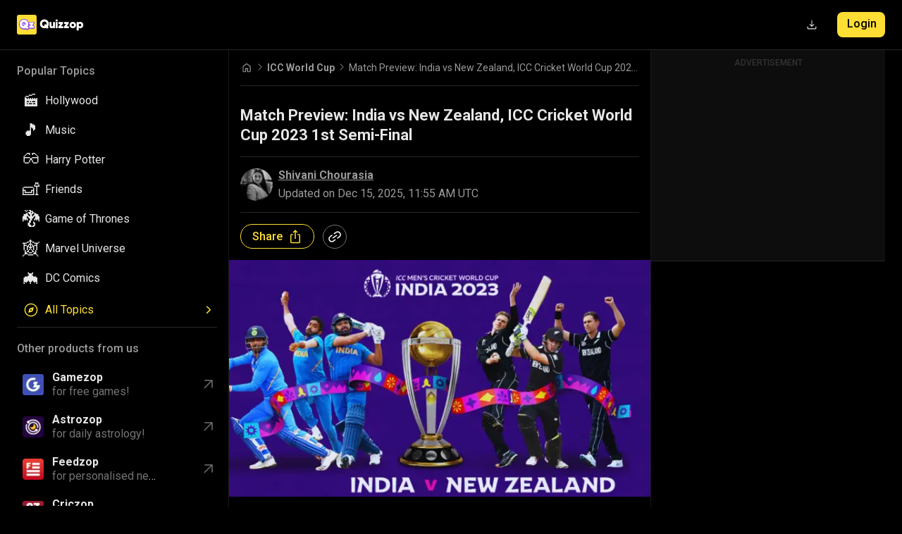

--- FILE ---
content_type: text/html; charset=utf-8
request_url: https://www.quizzop.com/posts/match-preview-india-vs-new-zealand-icc-cricket-world-cup-2023-1st-semi-final
body_size: 105166
content:
<!DOCTYPE html><html class="dark" lang="en"><head><meta charSet="utf-8"/><meta name="viewport" content="width=device-width, initial-scale=1"/><meta name="viewport" content="width=device-width, user-scalable=no, initial-scale=1"/><link rel="preload" as="image" href="/assets/icons/thumb_up.svg" fetchPriority="high"/><link rel="stylesheet" href="/_next/static/css/82affc5a190917db.css" data-precedence="next"/><link rel="stylesheet" href="/_next/static/css/b925898059c374f0.css" data-precedence="next"/><link rel="stylesheet" href="/_next/static/css/6e22abb445ae4cb2.css" data-precedence="next"/><link rel="stylesheet" href="/_next/static/css/a4877280fba07c38.css" data-precedence="next"/><link rel="stylesheet" href="/_next/static/css/2d69bc4142dc2464.css" data-precedence="next"/><link rel="stylesheet" href="/_next/static/css/ec23b63ab5429bb9.css" data-precedence="next"/><link rel="preload" as="script" fetchPriority="low" href="/_next/static/chunks/webpack-f5bc46f55355a564.js"/><script src="/_next/static/chunks/1dd3208c-02146d00aea3a510.js" async=""></script><script src="/_next/static/chunks/7914-210c8bfb7384029d.js" async=""></script><script src="/_next/static/chunks/main-app-e205b6ee5482130b.js" async=""></script><script src="/_next/static/chunks/4805-3c18f6e0095ecb69.js" async=""></script><script src="/_next/static/chunks/777-135f7a1c5f632bd2.js" async=""></script><script src="/_next/static/chunks/6868-bc0ad70d380c126c.js" async=""></script><script src="/_next/static/chunks/9837-89b853b247a322b9.js" async=""></script><script src="/_next/static/chunks/7787-9c024fdec5fbaf13.js" async=""></script><script src="/_next/static/chunks/9380-640adeaa65772042.js" async=""></script><script src="/_next/static/chunks/7754-4af6429bb2e7474b.js" async=""></script><script src="/_next/static/chunks/8876-718de680736cd963.js" async=""></script><script src="/_next/static/chunks/app/layout-cdb7c58ca6e84f33.js" async=""></script><script src="/_next/static/chunks/app/error-75f2b88ab5a979e5.js" async=""></script><script src="/_next/static/chunks/503-72e333596868ea13.js" async=""></script><script src="/_next/static/chunks/7589-f4fcd11ca2ae34db.js" async=""></script><script src="/_next/static/chunks/2629-ad9f9468bbd11b70.js" async=""></script><script src="/_next/static/chunks/app/posts/%5BpostTitle%5D/page-4aacf115a69cabf7.js" async=""></script><script src="/_next/static/chunks/app/not-found-88970cfda4ca3c9d.js" async=""></script><script src="/_next/static/chunks/app/(home)/layout-a80b583b8fa99c8c.js" async=""></script><link rel="preload" href="https://securepubads.g.doubleclick.net/tag/js/gpt.js?network-code=22447375539" as="script"/><link rel="preload" href="/prebid-scripts/prebid9.53.5-fc8a43db20a80ac9c1cb4bf9d3480407.js" as="script"/><link rel="preload" href="/prebid.js" as="script"/><title>Match Preview: India vs New Zealand, ICC Cricket World Cup 2023 | Quizzop</title><meta name="description" content="Match Preview: India vs New Zealand, ICC World Cup 2023 1st Semifinal - Get insights into the epic showdown of cricket&#x27;s finest!"/><meta name="application-name" content="Quizzop"/><meta name="author" content="Shivani Chourasia"/><link rel="manifest" href="/manifest.json?id=4239" crossorigin="use-credentials"/><meta name="referrer" content="no-referrer-when-downgrade"/><meta name="publisher" content="Quizzop"/><meta name="robots" content="index, follow, max-image-preview:large"/><link rel="canonical" href="https://www.quizzop.com/posts/match-preview-india-vs-new-zealand-icc-cricket-world-cup-2023-1st-semi-final"/><meta property="og:title" content="Match Preview: India vs New Zealand, ICC Cricket World Cup 2023 | Quizzop"/><meta property="og:description" content="Match Preview: India vs New Zealand, ICC World Cup 2023 1st Semifinal - Get insights into the epic showdown of cricket&#x27;s finest!"/><meta property="og:image" content="https://static.platform.gamezop.com/cms/media/bf6a0228-786a-4a9d-b7f5-698066be7056.jpeg"/><meta name="twitter:card" content="summary_large_image"/><meta name="twitter:title" content="Match Preview: India vs New Zealand, ICC Cricket World Cup 2023 | Quizzop"/><meta name="twitter:description" content="Match Preview: India vs New Zealand, ICC World Cup 2023 1st Semifinal - Get insights into the epic showdown of cricket&#x27;s finest!"/><meta name="twitter:image" content="https://static.platform.gamezop.com/cms/media/bf6a0228-786a-4a9d-b7f5-698066be7056.jpeg"/><link rel="shortcut icon" href="https://static.quizzop.com/newton/assets/logo-ic.png"/><link rel="icon" href="/favicon.ico"/><link rel="icon" href="/meta-assets/favicon-16x16.png"/><link rel="icon" href="/meta-assets/favicon-32x32.png"/><link rel="apple-touch-icon" href="/meta-assets/apple-touch-icon.png" type="image/png"/><link rel="apple-touch-startup-icon" href="/meta-assets/apple-touch-icon.png" type="image/png"/><meta http-equiv="Content-Security-Policy" content="upgrade-insecure-requests"/><link rel="manifest" href="/manifest.json?id=4239"/><meta name="apple-mobile-web-app-capable" content="yes"/><meta name="mobile-web-app-capable" content="yes"/><meta name="apple-mobile-web-app-status-bar-style" content="#FEDE34"/><meta name="apple-mobile-web-app-title" content="Quizzop"/><meta name="theme-color" content="#FEDE34"/><link rel="apple-touch-icon" sizes="180x180" href="/meta-assets/apple-touch-icon.png"/><link rel="apple-touch-startup-icon" sizes="180x180" href="/meta-assets/apple-touch-icon.png"/><link rel="icon" type="image/png" sizes="32x32" href="/meta-assets/favicon-32x32.png"/><link rel="icon" type="image/png" sizes="16x16" href="/meta-assets/favicon-16x16.png"/><script id="global-this">window.globalThis = window</script><script src="/_next/static/chunks/polyfills-42372ed130431b0a.js" noModule=""></script></head><body class="__variable_7e140f" data-theme="dark"><!--$?--><template id="B:0"></template><!--/$--><div id="coreContainer" class=""><aside class="sidemenu_sidemenuContainer__m3IwS"><div class="sidemenu_sidemenu__CmNIv"><div><div class="sidemenu_sidemenuHeader___8fBB"><a href="/"><img alt="quizzop-logo" loading="lazy" width="104" height="28" decoding="async" data-nimg="1" style="color:transparent" src="/assets/icons/quizzop-logo.svg"/></a></div><div class="sidemenu_sidemenuBody__vTHOE"><!--$?--><template id="B:1"></template><div class="sidemenu_accordionLoader__I2cfk"><div></div></div><!--/$--><button class="button_button__g4Ovi button_unstyled__RgQMj sidemenu_exploreMoreButton__G4yFp"><span><img alt="explore-icon" loading="lazy" width="24" height="24" decoding="async" data-nimg="1" style="color:transparent" src="/assets/icons/explore.svg"/><p>All Topics</p></span><img alt="right-arrow" loading="lazy" width="24" height="24" decoding="async" data-nimg="1" style="color:transparent" src="/assets/icons/greater-than-arrow.svg"/></button><!--$?--><template id="B:2"></template><div class="sidemenu_otherProductsLoader__qJoJR"><div></div></div><!--/$--></div></div></div></aside><main id="rootMain" class=""><!--$--><!--$--><header class="header_header__CF9fu"><div class="header_innerContentContainer__7sumk"><div class="header_logoContainer__h0kcy"><a class="header_quizzopLogo__eeKoy" href="/"><img alt="quizzop-logo" loading="lazy" width="97" height="28" decoding="async" data-nimg="1" style="color:transparent" src="/assets/icons/quizzop-logo.svg"/></a></div><div class="header_loginContainer__C8VJR"><button class="button_button__g4Ovi button_unstyled__RgQMj header_downloadBtn__dIiel"><img alt="download button" loading="lazy" width="24" height="24" decoding="async" data-nimg="1" style="color:transparent" src="/assets/icons/download.svg"/></button><a class="styles_defaultButton__kJsfH header_loginBtn__wVOf3" href="/login">Login</a></div></div></header><div class="breadcrumb_breadcrumb__xsCUg" aria-label="breadcrumb"><a class="breadcrumb_link__Q6ib6" href="/"><svg width="18" height="18" viewBox="0 0 18 18" fill="none" xmlns="http://www.w3.org/2000/svg"><mask id="mask0_2484_16133" style="mask-type:alpha" maskUnits="userSpaceOnUse" x="0" y="0" width="18" height="18"><rect width="18" height="18" fill="#D9D9D9"></rect></mask><g mask="url(#mask0_2484_16133)"><path d="M4.5 14.2497H7.00969V10.4708C7.00969 10.2788 7.07463 10.1178 7.2045 9.98778C7.3345 9.85791 7.4955 9.79297 7.6875 9.79297H10.3125C10.5045 9.79297 10.6655 9.85791 10.7955 9.98778C10.9254 10.1178 10.9903 10.2788 10.9903 10.4708V14.2497H13.5V7.61497C13.5 7.57659 13.4916 7.54178 13.4747 7.51053C13.4579 7.47928 13.4351 7.45159 13.4062 7.42747L9.13706 4.21841C9.09856 4.18478 9.05288 4.16797 9 4.16797C8.94712 4.16797 8.90144 4.18478 8.86294 4.21841L4.59375 7.42747C4.56488 7.45159 4.54206 7.47928 4.52531 7.51053C4.50844 7.54178 4.5 7.57659 4.5 7.61497V14.2497ZM3.375 14.2497V7.61497C3.375 7.40034 3.423 7.19703 3.519 7.00503C3.61512 6.81291 3.74787 6.65472 3.91725 6.53047L8.18663 3.31409C8.4235 3.13334 8.69425 3.04297 8.99888 3.04297C9.3035 3.04297 9.575 3.13334 9.81338 3.31409L14.0828 6.53047C14.2521 6.65472 14.3849 6.81291 14.481 7.00503C14.577 7.19703 14.625 7.40034 14.625 7.61497V14.2497C14.625 14.5564 14.5142 14.8206 14.2926 15.0422C14.0709 15.2638 13.8068 15.3747 13.5 15.3747H10.5433C10.3512 15.3747 10.1902 15.3097 10.0603 15.1797C9.93031 15.0498 9.86531 14.8888 9.86531 14.6967V10.918H8.13469V14.6967C8.13469 14.8888 8.06969 15.0498 7.93969 15.1797C7.80981 15.3097 7.64881 15.3747 7.45669 15.3747H4.5C4.19325 15.3747 3.92906 15.2638 3.70744 15.0422C3.48581 14.8206 3.375 14.5564 3.375 14.2497Z" fill="#999999"></path></g></svg></a><span class="breadcrumb_separator__WyDXo"><svg width="12" height="12" viewBox="0 0 12 12" fill="none" xmlns="http://www.w3.org/2000/svg"><mask id="mask0_2484_16134" style="mask-type:alpha" maskUnits="userSpaceOnUse" x="0" y="0" width="12" height="12"><rect width="12" height="12" fill="#D9D9D9"></rect></mask><g mask="url(#mask0_2484_16134)"><path d="M7.4155 6L3.64913 2.23363C3.5498 2.13429 3.50142 2.01604 3.504 1.87887C3.50659 1.74171 3.55755 1.62342 3.65688 1.524C3.75621 1.42467 3.87446 1.375 4.01163 1.375C4.1488 1.375 4.26709 1.42467 4.3665 1.524L8.19438 5.35963C8.28471 5.45004 8.35167 5.55133 8.39525 5.6635C8.43892 5.77567 8.46075 5.88783 8.46075 6C8.46075 6.11217 8.43892 6.22433 8.39525 6.3365C8.35167 6.44867 8.28471 6.54996 8.19438 6.64038L4.35875 10.476C4.25942 10.5753 4.14246 10.6237 4.00788 10.6211C3.87321 10.6185 3.75621 10.5676 3.65688 10.4683C3.55755 10.3689 3.50788 10.2507 3.50788 10.1135C3.50788 9.97633 3.55755 9.85804 3.65688 9.75863L7.4155 6Z" fill="#737373"></path></g></svg></span><a class="breadcrumb_link__Q6ib6" href="/topics/icc-world-cup"><span>ICC World Cup</span></a><span class="breadcrumb_separator__WyDXo"><svg width="12" height="12" viewBox="0 0 12 12" fill="none" xmlns="http://www.w3.org/2000/svg"><mask id="mask0_2484_16134" style="mask-type:alpha" maskUnits="userSpaceOnUse" x="0" y="0" width="12" height="12"><rect width="12" height="12" fill="#D9D9D9"></rect></mask><g mask="url(#mask0_2484_16134)"><path d="M7.4155 6L3.64913 2.23363C3.5498 2.13429 3.50142 2.01604 3.504 1.87887C3.50659 1.74171 3.55755 1.62342 3.65688 1.524C3.75621 1.42467 3.87446 1.375 4.01163 1.375C4.1488 1.375 4.26709 1.42467 4.3665 1.524L8.19438 5.35963C8.28471 5.45004 8.35167 5.55133 8.39525 5.6635C8.43892 5.77567 8.46075 5.88783 8.46075 6C8.46075 6.11217 8.43892 6.22433 8.39525 6.3365C8.35167 6.44867 8.28471 6.54996 8.19438 6.64038L4.35875 10.476C4.25942 10.5753 4.14246 10.6237 4.00788 10.6211C3.87321 10.6185 3.75621 10.5676 3.65688 10.4683C3.55755 10.3689 3.50788 10.2507 3.50788 10.1135C3.50788 9.97633 3.55755 9.85804 3.65688 9.75863L7.4155 6Z" fill="#737373"></path></g></svg></span><span class="breadcrumb_title__fhalQ" title="Match Preview: India vs New Zealand, ICC Cricket World Cup 2023 1st Semi-Final">Match Preview: India vs New Zealand, ICC Cricket World Cup 2023 1st Semi-Final</span></div><hr class="divider withMoreMargin"/><script type="application/ld+json">{"@context":"https://schema.org","@type":"NewsArticle","mainEntityOfPage":"https://www.quizzop.com/posts/match-preview-india-vs-new-zealand-icc-cricket-world-cup-2023-1st-semi-final","headline":"Match Preview: India vs New Zealand, ICC Cricket World Cup 2023 1st Semi-Final","description":"Match Preview: India vs New Zealand, ICC World Cup 2023 1st Semifinal - Get insights into the epic showdown of cricket's finest!","image":{"@type":"ImageObject","url":"https://static.platform.gamezop.com/cms/media/bf6a0228-786a-4a9d-b7f5-698066be7056.jpeg"},"articleBody":"","datePublished":"2023-11-15T01:42:51.000Z","dateModified":"2025-12-15T11:55:16.281Z","author":{"@type":"Person","@id":"https://www.quizzop.com/authors/shivani#person","name":"Shivani Chourasia","url":"https://www.quizzop.com/authors/shivani"},"publisher":{"@type":"NewsMediaOrganization","@id":"https://www.quizzop.com/#organization","url":"https://www.quizzop.com/"}}</script><section><div class="my-16"><div class="blog_blog_container__x7RMa styles-module_blog_container__QJJ9y"><div class="styles-module_blog_top_section__xH-QQ"><h1 class="blog_main_heading__1fQ5J">Match Preview: India vs New Zealand, ICC Cricket World Cup 2023 1st Semi-Final</h1><hr class="divider withMargin"/><div><div class="post-meta_meta__luFfp"><img alt="shivani" loading="lazy" width="46" height="46" decoding="async" data-nimg="1" class="post-meta_authorImage__Gdpu7" style="color:transparent" srcSet="/_next/image?url=https%3A%2F%2Fstatic.platform.gamezop.com%2Fcms%2Fmedia%2Fshivani.png&amp;w=48&amp;q=75 1x, /_next/image?url=https%3A%2F%2Fstatic.platform.gamezop.com%2Fcms%2Fmedia%2Fshivani.png&amp;w=96&amp;q=75 2x" src="/_next/image?url=https%3A%2F%2Fstatic.platform.gamezop.com%2Fcms%2Fmedia%2Fshivani.png&amp;w=96&amp;q=75"/><div class="post-meta_author__JUeUJ"><a class="post-meta_authorName__h_JDf" href="/authors/shivani">Shivani Chourasia</a><span>Updated on <time dateTime="2025-12-15T11:55:16.281Z">Dec 15, 2025, 11:55 AM UTC</time></span></div></div></div><hr class="divider withMargin"/><div><div class="post-meta_share__jZJAH"><div class="post-meta_shareIcon__xwDYI">Share<img alt="share" loading="lazy" width="20" height="20" decoding="async" data-nimg="1" style="color:transparent" src="/assets/icons/ios_share_yellow.svg"/></div><div class="post-meta_shareOption__Pzo92"><img alt="copy" loading="lazy" width="18" height="18" decoding="async" data-nimg="1" style="color:transparent" src="/assets/icons/link.svg"/></div></div></div><hr class="divider withMargin"/></div><div class="blog_title_image_container__lDSZs"><img alt="image-alt" loading="lazy" width="500" height="300" decoding="async" data-nimg="1" class="styles-module_title_image__8jKvD" style="color:transparent" srcSet="/_next/image?url=https%3A%2F%2Fstatic.platform.gamezop.com%2Fcms%2Fmedia%2Fbf6a0228-786a-4a9d-b7f5-698066be7056.jpeg&amp;w=640&amp;q=75 1x, /_next/image?url=https%3A%2F%2Fstatic.platform.gamezop.com%2Fcms%2Fmedia%2Fbf6a0228-786a-4a9d-b7f5-698066be7056.jpeg&amp;w=1080&amp;q=75 2x" src="/_next/image?url=https%3A%2F%2Fstatic.platform.gamezop.com%2Fcms%2Fmedia%2Fbf6a0228-786a-4a9d-b7f5-698066be7056.jpeg&amp;w=1080&amp;q=75"/></div><article class="blog_article__07ilu"><p>Welcome to a thrilling chapter in <a class="blog_link__QCrPm" href="https://www.quizzop.com/blogs/cricket/5-rivalries-that-define-cricket-64ddfe2714e5bf00012849cc">cricket</a> history as India and New Zealand prepare to lock horns in the <a class="blog_link__QCrPm" href="https://www.quizzop.com/blogs/icc-world-cup/top-10-catches-in-icc-cricket-world-cup-6504609114e5bf0001287c5d">ICC Cricket World Cup</a> 2023&#x27;s first semifinal. It&#x27;s a battle of the Titans – <a class="blog_link__QCrPm" href="https://www.quizzop.com/blogs/icc-world-cup/unveiling-indias-stellar-journey-in-icc-world-cup-2023-653faa0614e5bf000128a93b">India</a>, unbeaten and riding the wave of a meticulously crafted success story, faces New Zealand, the epitome of resilience and tactical genius.</p><p>The stage is set for a showdown filled with strategic depth, where every move counts. With <a class="blog_link__QCrPm" href="https://www.quizzop.com/blogs/hollywood/game-of-thrones-stars-where-are-they-now-6531067b14e5bf0001289bf1">stars</a> like India&#x27;s Suryakumar Yadav and Jasprit Bumrah, and New Zealand&#x27;s Rachin Ravindra and Glenn Phillips, the game is not just about runs and wickets; it&#x27;s about cricketing glory written in every delivery.</p><h2 class="blog_h2__WW__o">Venue Insights</h2><img alt="image-alt" loading="lazy" width="500" height="350" decoding="async" data-nimg="1" style="color:transparent" srcSet="/_next/image?url=https%3A%2F%2Fstatic.platform.gamezop.com%2Fcms%2Fmedia%2Fb0d5938f-4b23-4638-8723-2b30daeaae0f.jpeg&amp;w=640&amp;q=75 1x, /_next/image?url=https%3A%2F%2Fstatic.platform.gamezop.com%2Fcms%2Fmedia%2Fb0d5938f-4b23-4638-8723-2b30daeaae0f.jpeg&amp;w=1080&amp;q=75 2x" src="/_next/image?url=https%3A%2F%2Fstatic.platform.gamezop.com%2Fcms%2Fmedia%2Fb0d5938f-4b23-4638-8723-2b30daeaae0f.jpeg&amp;w=1080&amp;q=75"/><p>The Wankhede Stadium offers a pitch that is uniquely accommodating to a wide spectrum of bowling styles, favouring both pace and <a class="blog_link__QCrPm" href="https://www.quizzop.com/blogs/cricket/6-bowlers-who-revolutionised-spin-bowling-64ef0f9514e5bf0001285fe8">spin bowlers</a> at different stages of the game. Initially, the conditions are particularly favourable for swing bowlers, giving them an advantage in the early phases. As the game progresses, the pitch gradually becomes more conducive to spin, providing a balanced challenge for the teams.</p><p>On the batting front, those who exhibit patience and adept shot-making can accumulate significant runs on this surface. This dynamic nature of the Wankhede pitch suggests that teams winning the toss might lean towards fielding first, aiming to make the most of the conditions that favour bowlers at the start of the game.</p><h2 class="blog_h2__WW__o">Form Guide: India</h2><img alt="image-alt" loading="lazy" width="500" height="350" decoding="async" data-nimg="1" style="color:transparent" srcSet="/_next/image?url=https%3A%2F%2Fstatic.platform.gamezop.com%2Fcms%2Fmedia%2F0e147ee3-4a34-41ed-a228-e6a4bed6827f.jpeg&amp;w=640&amp;q=75 1x, /_next/image?url=https%3A%2F%2Fstatic.platform.gamezop.com%2Fcms%2Fmedia%2F0e147ee3-4a34-41ed-a228-e6a4bed6827f.jpeg&amp;w=1080&amp;q=75 2x" src="/_next/image?url=https%3A%2F%2Fstatic.platform.gamezop.com%2Fcms%2Fmedia%2F0e147ee3-4a34-41ed-a228-e6a4bed6827f.jpeg&amp;w=1080&amp;q=75"/><p><strong>Recent Performance: WWWWW</strong></p><p><a class="blog_link__QCrPm" href="https://www.quizzop.com/blogs/india/indias-freedom-journey-10-historical-events-64aee83314e5bf000128068d">India&#x27;s journey</a> in the ICC Cricket World Cup 2023 has been exemplary, marked by strategic planning and comprehensive team building. Post-2019, the team broadened its pool, evaluating as many as 50 different players over four years and 66 matches. This meticulous process culminated in a core group of 24 players, carefully chosen six months before the World Cup, focusing on honing their skills for the big stage.</p><div class="display-ad_displayAdWrapper__nO4Kb display-ad_withoutMargin__02dO3"><!--$--><div id="gzp-display-ad-quizzopDesktopPostListing1" data-gzp-display-ad-status="initialised" role="region" aria-live="polite"><div class="style-module_gam_container__9KUaZ" style="min-height:250px;width:300px"><div class="display-ad_adTag__9Sk3r">Advertisement</div><div style="min-height:250px;width:300px" class="style-module_gam_ad__AjmDM"><div id="quizzopDesktopPostListing1" style="min-height:250px;width:300px" class="style-module_gam_inner_ad__gg6Nt style-module_ad_loader__vmANM"></div></div></div></div><!--/$--></div><p>Suryakumar Yadav&#x27;s emergence as a reliable player in <a class="blog_link__QCrPm" href="https://www.quizzop.com/blogs/cricket/top-10-odi-innings-of-all-time-64e746fc14e5bf0001285705">ODI</a> cricket is a testament to this strategy. Off the field, the team&#x27;s success is equally remarkable. Intensive training and medical support enabled key players like Jasprit Bumrah, KL Rahul, and Shreyas Iyer to recover from injuries and return to their peak form.</p><p>The leadership duo of <a class="blog_link__QCrPm" href="https://www.quizzop.com/blogs/famous-personalities/rohit-sharma-mumbai-to-cricketing-stardom-64be59f514e5bf0001281a90">Rohit Sharma</a> and <a class="blog_link__QCrPm" href="https://www.quizzop.com/blogs/cricket/virat-kohlis-journey-from-a-promising-talent-to-cricketing-superstar-646772c614e5bf000127de16">Virat Kohli</a> has emphasized a culture of sustained excellence. The team has exhibited freedom in batting, discipline in bowling, and a profound trust in their methods. This holistic approach has translated into their unbeaten run in the tournament, making their <a class="blog_link__QCrPm" href="https://www.quizzop.com/blogs/icc-world-cup/10-best-bowling-performances-in-the-icc-cricket-world-cup-65042fd514e5bf0001287af4">performance</a> feel historic regardless of the outcome.</p><h2 class="blog_h2__WW__o">Form Guide: New Zealand</h2><img alt="image-alt" loading="lazy" width="500" height="350" decoding="async" data-nimg="1" style="color:transparent" srcSet="/_next/image?url=https%3A%2F%2Fstatic.platform.gamezop.com%2Fcms%2Fmedia%2F2452d63b-0186-4df6-8f63-d885a83bfe24.jpeg&amp;w=640&amp;q=75 1x, /_next/image?url=https%3A%2F%2Fstatic.platform.gamezop.com%2Fcms%2Fmedia%2F2452d63b-0186-4df6-8f63-d885a83bfe24.jpeg&amp;w=1080&amp;q=75 2x" src="/_next/image?url=https%3A%2F%2Fstatic.platform.gamezop.com%2Fcms%2Fmedia%2F2452d63b-0186-4df6-8f63-d885a83bfe24.jpeg&amp;w=1080&amp;q=75"/><p><strong>Recent Performance: WLLLL</strong></p><p>New Zealand&#x27;s path in the tournament showcases its ability to adapt and overcome challenges. A key example is Rachin Ravindra&#x27;s exceptional run-scoring in the top order, which led to adjustments in the team&#x27;s batting lineup. Similarly, Glenn Phillips has evolved into a versatile player, almost an all-rounder, significantly increasing his bowling duties during the World Cup.</p><p>Despite facing injuries and close matches, including a narrow loss to Australia and a high-scoring game against Pakistan, the team has maintained its resilience. Their strength lies in their calm approach to high-pressure situations, a skill they have mastered over time, as evidenced in their performance in crucial games like the one on July 14, 2019.</p><p>New Zealand&#x27;s strategy often involves a cautious start, focusing on staying in the game and waiting for opportunities to capitalize on their opponent&#x27;s mistakes. This approach has made them particularly effective in tight contests, allowing them to emerge victorious in high-stakes scenarios.</p><div class="display-ad_displayAdWrapper__nO4Kb display-ad_withoutMargin__02dO3"><!--$--><div id="gzp-display-ad-quizzopDesktopPostListing2" data-gzp-display-ad-status="initialised" role="region" aria-live="polite"><div class="style-module_gam_container__9KUaZ" style="min-height:250px;width:300px"><div class="display-ad_adTag__9Sk3r">Advertisement</div><div style="min-height:250px;width:300px" class="style-module_gam_ad__AjmDM"><div id="quizzopDesktopPostListing2" style="min-height:250px;width:300px" class="style-module_gam_inner_ad__gg6Nt style-module_ad_loader__vmANM"></div></div></div></div><!--/$--></div><p>Both India and New Zealand bring unique strengths to the World Cup. India&#x27;s journey is characterized by strategic planning and a focus on individual talent, while New Zealand&#x27;s resilience and adaptability in high-pressure situations make them formidable opponents. The upcoming semifinal promises to be a clash of these contrasting yet equally effective approaches.</p><h2 class="blog_h2__WW__o">Players to Watch</h2><img alt="image-alt" loading="lazy" width="500" height="350" decoding="async" data-nimg="1" style="color:transparent" srcSet="/_next/image?url=https%3A%2F%2Fstatic.platform.gamezop.com%2Fcms%2Fmedia%2Ffb7f5001-edf9-4411-8fe5-ab156819f5bd.jpeg&amp;w=640&amp;q=75 1x, /_next/image?url=https%3A%2F%2Fstatic.platform.gamezop.com%2Fcms%2Fmedia%2Ffb7f5001-edf9-4411-8fe5-ab156819f5bd.jpeg&amp;w=1080&amp;q=75 2x" src="/_next/image?url=https%3A%2F%2Fstatic.platform.gamezop.com%2Fcms%2Fmedia%2Ffb7f5001-edf9-4411-8fe5-ab156819f5bd.jpeg&amp;w=1080&amp;q=75"/><p><strong>Jasprit Bumrah: India&#x27;s Key to Unbeatable Form</strong></p><p>Jasprit Bumrah&#x27;s role in the Indian cricket team is crucial. His absence was keenly felt during India&#x27;s underwhelming performance at last year&#x27;s T20 World Cup. However, his return has been a game-changer, instrumental in India&#x27;s victory against the very team that defeated them in Australia, overcoming a significant batting failure. Bumrah&#x27;s bowling, particularly in the initial overs, is exemplary. He has delivered an astonishing 175 dot balls out of 228 in the first ten overs of matches, which accounts for nearly 80% of his deliveries.</p><p>His impact isn&#x27;t just limited to the start; Bumrah&#x27;s ability to take crucial middle-over wickets is a key strategy for India. This tactic forces new batsmen to face the challenging task of scoring quickly against him, especially during the death overs where he excels with his slower balls and deadly yorkers.</p><p><strong>Trent Boult: New Zealand&#x27;s Trump Card Under Lights</strong></p><p>For New Zealand, Trent Boult could be the decisive factor, especially in conditions favouring bowling under lights. In Mumbai, where the ball tends to move significantly after sunset, Boult&#x27;s skill in securing early wickets could be vital in destabilizing even the most robust batting line-ups. Despite not always having favourable conditions during this World Cup, Boult is known for his ability to exploit any opportunity to attack the stumps and pads of top-order batsmen like Virat Kohli, Rohit Sharma, KL Rahul and Shreyas Iyer.</p><div class="display-ad_displayAdWrapper__nO4Kb display-ad_withoutMargin__02dO3"><!--$--><div id="gzp-display-ad-quizzopDesktopPostListing3" data-gzp-display-ad-status="initialised" role="region" aria-live="polite"><div class="style-module_gam_container__9KUaZ" style="min-height:250px;width:300px"><div class="display-ad_adTag__9Sk3r">Advertisement</div><div style="min-height:250px;width:300px" class="style-module_gam_ad__AjmDM"><div id="quizzopDesktopPostListing3" style="min-height:250px;width:300px" class="style-module_gam_inner_ad__gg6Nt style-module_ad_loader__vmANM"></div></div></div></div><!--/$--></div><p>Even in less ideal conditions, such as bowling in the daytime heat, Boult&#x27;s motivation is fuelled by a strong desire to settle <a class="blog_link__QCrPm" href="https://www.quizzop.com/blogs/icc-world-cup/top-10-highest-individual-scores-in-world-cup-matches-6502fac414e5bf000128786a">scores</a>, driven by a sense of unfinished business in the tournament. These key players, Jasprit Bumrah for India and Trent Boult for New Zealand possess unique skills that could be pivotal in determining the outcome of their teams&#x27; performances in high-stakes matches, making them the ones to watch in this tournament.</p><h2 class="blog_h2__WW__o">Team Composition</h2><img alt="image-alt" loading="lazy" width="500" height="350" decoding="async" data-nimg="1" style="color:transparent" srcSet="/_next/image?url=https%3A%2F%2Fstatic.platform.gamezop.com%2Fcms%2Fmedia%2F9cc74a8d-cd58-4231-b653-463a4f60e351.jpeg&amp;w=640&amp;q=75 1x, /_next/image?url=https%3A%2F%2Fstatic.platform.gamezop.com%2Fcms%2Fmedia%2F9cc74a8d-cd58-4231-b653-463a4f60e351.jpeg&amp;w=1080&amp;q=75 2x" src="/_next/image?url=https%3A%2F%2Fstatic.platform.gamezop.com%2Fcms%2Fmedia%2F9cc74a8d-cd58-4231-b653-463a4f60e351.jpeg&amp;w=1080&amp;q=75"/><p><strong>India</strong></p><p>India, heading into the semi-final, is expected to maintain its existing team composition. The team management has shown a preference for stability, opting to field the same XI that has been in play since their crucial fifth league game against New Zealand, held in Dharamsala. This consistency in the line-up indicates a strategy built on continuity and cohesion, which has served the team well throughout the tournament.</p><p><strong>New Zealand</strong></p><p>For New Zealand, there are no anticipated changes in their squad for the semi-final. Key fast bowler Lockie Ferguson, who has been managing an Achilles injury, is reported to be ready for the upcoming game, as stated by coach Gary Stead to Sky Sport NZ. This availability is crucial for the Black Caps&#x27; bowling strategy. Additionally, captain Kane Williamson has confirmed the fitness and availability of all players in the New Zealand squad. This all-clear on the health front provides New Zealand with the flexibility to choose their best possible line-up for this critical match.</p><h2 class="blog_h2__WW__o">Pitch and Weather Report</h2><img alt="image-alt" loading="lazy" width="500" height="350" decoding="async" data-nimg="1" style="color:transparent" srcSet="/_next/image?url=https%3A%2F%2Fstatic.platform.gamezop.com%2Fcms%2Fmedia%2F3bbf3ff8-3f20-4ce0-9ae5-eb8aabcbf919.jpeg&amp;w=640&amp;q=75 1x, /_next/image?url=https%3A%2F%2Fstatic.platform.gamezop.com%2Fcms%2Fmedia%2F3bbf3ff8-3f20-4ce0-9ae5-eb8aabcbf919.jpeg&amp;w=1080&amp;q=75 2x" src="/_next/image?url=https%3A%2F%2Fstatic.platform.gamezop.com%2Fcms%2Fmedia%2F3bbf3ff8-3f20-4ce0-9ae5-eb8aabcbf919.jpeg&amp;w=1080&amp;q=75"/><p>At Mumbai&#x27;s Wankhede Stadium, batting conditions have been favourable, especially in the first innings and again after the initial 20 overs of the chase. This characteristic of the pitch provides an engaging experience for batsmen. However, it&#x27;s notable that fast bowlers have typically found success in the period between these two phases, often disrupting the flow of the batting side.</p><p>The weather forecast for the semi-final day in Mumbai is very promising for a full day of cricket. It predicts bright and sunny conditions with no expectation of rain showers, indicating that the match should go ahead as scheduled without any weather disruptions. In the unlikely event of adverse weather, a reserve day has been allocated to ensure the completion of the semi-final.</p><p>As for the temperature, it is expected to be quite warm at the venue, reaching around 33 degrees Celsius. The humidity level is forecasted to be around 35%, which is relatively moderate for Mumbai. Additionally, there will be a gentle breeze at the stadium, with wind speeds estimated to be about 10 kmph, potentially impacting the game&#x27;s dynamics, especially in the bowling department.</p><h2 class="blog_h2__WW__o">Predicted Line-ups</h2><img alt="image-alt" loading="lazy" width="500" height="350" decoding="async" data-nimg="1" style="color:transparent" srcSet="/_next/image?url=https%3A%2F%2Fstatic.platform.gamezop.com%2Fcms%2Fmedia%2F413dac95-668e-4da7-a0b6-5bbe6557c52c.jpeg&amp;w=640&amp;q=75 1x, /_next/image?url=https%3A%2F%2Fstatic.platform.gamezop.com%2Fcms%2Fmedia%2F413dac95-668e-4da7-a0b6-5bbe6557c52c.jpeg&amp;w=1080&amp;q=75 2x" src="/_next/image?url=https%3A%2F%2Fstatic.platform.gamezop.com%2Fcms%2Fmedia%2F413dac95-668e-4da7-a0b6-5bbe6557c52c.jpeg&amp;w=1080&amp;q=75"/><p><strong>India (Probable):</strong> Shubman Gill, Rohit Sharma (capt), Virat Kohli, KL Rahul (wk), Shreyas Iyer, Suryakumar Yadav, Ravindra Jadeja, Kuldeep Yadav, Mohammed Shami, Jasprit Bumrah, Mohammed Siraj</p><p><strong>New Zealand (Probable):</strong> Rachin Ravindra, Devon Conway, Kane Williamson (capt), Tom Latham (wk), Daryl Mitchell, Glenn Phillips, Mark Chapman, Mitchell Santner, Tim Southee, Lockie Ferguson, Trent Boult</p><h2 class="blog_h2__WW__o">Dream11 Prediction</h2><img alt="image-alt" loading="lazy" width="500" height="350" decoding="async" data-nimg="1" style="color:transparent" srcSet="/_next/image?url=https%3A%2F%2Fstatic.platform.gamezop.com%2Fcms%2Fmedia%2Fc02f7681-8bcc-48d5-9eb7-6317003d6006.jpeg&amp;w=640&amp;q=75 1x, /_next/image?url=https%3A%2F%2Fstatic.platform.gamezop.com%2Fcms%2Fmedia%2Fc02f7681-8bcc-48d5-9eb7-6317003d6006.jpeg&amp;w=1080&amp;q=75 2x" src="/_next/image?url=https%3A%2F%2Fstatic.platform.gamezop.com%2Fcms%2Fmedia%2Fc02f7681-8bcc-48d5-9eb7-6317003d6006.jpeg&amp;w=1080&amp;q=75"/><h2 class="blog_h2__WW__o">Broadcast Details</h2><img alt="image-alt" loading="lazy" width="500" height="350" decoding="async" data-nimg="1" style="color:transparent" srcSet="/_next/image?url=https%3A%2F%2Fstatic.platform.gamezop.com%2Fcms%2Fmedia%2F65605958-4720-41a6-a6be-cf246057d5c7.jpeg&amp;w=640&amp;q=75 1x, /_next/image?url=https%3A%2F%2Fstatic.platform.gamezop.com%2Fcms%2Fmedia%2F65605958-4720-41a6-a6be-cf246057d5c7.jpeg&amp;w=1080&amp;q=75 2x" src="/_next/image?url=https%3A%2F%2Fstatic.platform.gamezop.com%2Fcms%2Fmedia%2F65605958-4720-41a6-a6be-cf246057d5c7.jpeg&amp;w=1080&amp;q=75"/><p>The first semifinal of the <a class="blog_link__QCrPm" href="https://www.quizzop.com/blogs/cricket/gearing-up-for-icc-world-cup-2023-649c2a6914e5bf000127ef67">ICC World Cup</a> 2023, featuring India and New Zealand, is scheduled for live broadcast on the Star Sports network, available in a variety of languages to cater to a diverse audience. For viewers in India, the match will also be accessible via live streaming on the Disney+ Hotstar app and website. The eagerly anticipated clash is set to commence at 2 pm (IST), which corresponds to 8:30 am (GMT).</p><h2 class="blog_h2__WW__o">Conclusion</h2><p>As we reflect on this monumental semifinal, it&#x27;s clear that this was no ordinary game of <a class="blog_link__QCrPm" href="https://www.quizzop.com/cricket-quiz/category">cricket</a>. It was a spectacle where India&#x27;s flawless journey met New Zealand&#x27;s unwavering spirit. This match wasn&#x27;t just played on the pitch; it was a duel of wits and will, showcasing the very best of cricket. With each team bringing their A-game, we witnessed a contest that will be etched in the hearts of cricket fans forever.</p><p>As we eagerly await the grand finale of the ICC Cricket <a class="blog_link__QCrPm" href="https://www.quizzop.com/blogs/icc-world-cup/top-5-controversies-of-icc-world-cup-2023-65532ecd14e5bf000128bd3a">World Cup</a> 2023, one thing is certain – this match will be recounted for years to come as a classic encounter that exemplifies the sheer excitement and passion of cricket.</p><p>Test your knowledge of Cricket and the ICC World Cup! Visit:<br/><a class="blog_link__QCrPm" href="https://www.quizzop.com/icc-world-cup-quiz/category">https://www.quizzop.com/icc-world-cup-quiz/category</a></p><p>For live match commentary and ball by ball updates of today&#x27;s matches visit <a class="blog_link__QCrPm" href="https://www.criczop.com/">www.criczop.com</a></p></article></div></div><div class="blog_btnSection__qyJDd"><section class="quiz-buttons_container__sYKSK" data-test-id="post-navigation-container"><button class="button_button__g4Ovi button_share__RNwgU" data-test-id="share-post-button"><img alt="share" loading="lazy" width="20" height="20" decoding="async" data-nimg="1" class="quiz-buttons_shareIcon___iujE" style="color:transparent" src="/assets/icons/ios_share_black.svg"/><p class="quiz-buttons_sharePostText__DDl3c">Share with friends</p></button></section></div></section><hr class="divider withMargin" data-test-id="post-divider"/><section class="post-rating_feedbackContainer__sZNOt" data-test-id="feedback-container"><p class="post-rating_feedbackQuestion__pNXbc" data-test-id="feedback-question">🤔 Did you like this post?</p><div class="post-rating_feedbackButtons__0pp2g" data-test-id="feedback-buttons"><button class="button_button__g4Ovi post-rating_feedbackButton__3JhW1" aria-label="Like quiz" data-test-id="like-button"><div><img alt="thumbs-up" fetchPriority="high" width="30" height="30" decoding="async" data-nimg="1" class="post-rating_thumbsUpImage__Pv5oZ" style="color:transparent" src="/assets/icons/thumb_up.svg"/></div><div class="post-rating_dot__aD8BB post-rating_topLeft__DUp7F"></div><div class="post-rating_dot__aD8BB post-rating_topRight__228ge"></div><div class="post-rating_dot__aD8BB post-rating_bottomRight__PSXRO"></div><div class="post-rating_dot__aD8BB post-rating_bottomLeft__DTeRQ"></div></button><button class="button_button__g4Ovi post-rating_feedbackButton__3JhW1" aria-label="Dislike quiz" data-test-id="dislike-button"><div><img alt="thumbs-down" fetchPriority="high" width="30" height="30" decoding="async" data-nimg="1" class="post-rating_thumbsDownImage__UMX__" style="color:transparent" src="/assets/icons/thumb_up.svg"/></div></button></div></section><hr class="divider" data-test-id="divider"/><div class="post-section_headingContainer__E_65w post-section_mgTop__wE2C5"><p class="post-section_title__Jp_xn" data-test-id="undefinedpost-section-title">️️✍️ More posts like this</p></div><div class="post-section_postWrapper__dzQY9 post-section_postWrapperSpacing__v6NLH" data-test-id="relatedpost-list"><div data-test-id="relatedpost-item-0" class="page_animate__mTHwm" style="animation-delay:200ms"><div><a href="/posts/aus-w-vs-pak-w-record-before-t20"><div class="posts_normalPost__f3fm8" data-test-id="related-post-card"><div class="posts_normalContent__XQPMt" data-test-id="related-post-card-content"><span class="posts_category__ZACCe" data-test-id="related-post-card-category">ICC World Cup</span><span class="posts_normalTitle__Pm7R3" data-test-id="related-post-card-title">AUS-W vs PAK-W: Record Before T20</span><span class="posts_stats__WN6My" data-test-id="related-post-card-stats">Shivani Chourasia<!-- --> <span class="posts_statsDot__4mlba">·</span> <!-- -->Oct 11</span></div><div class="posts_normalImageContainer__pJP9i" data-test-id="related-post-card-image-container"><img alt="Australian women&#x27;s cricket team" data-test-id="related-post-card-image" loading="lazy" width="100" height="100" decoding="async" data-nimg="1" class="posts_normalImage__ep7Sb" style="color:transparent" srcSet="/_next/image?url=https%3A%2F%2Fstatic.platform.gamezop.com%2Fcms%2Fmedia%2F9081ccd2-1db8-499d-88ce-7756fc330b2d.jpeg&amp;w=128&amp;q=75 1x, /_next/image?url=https%3A%2F%2Fstatic.platform.gamezop.com%2Fcms%2Fmedia%2F9081ccd2-1db8-499d-88ce-7756fc330b2d.jpeg&amp;w=256&amp;q=75 2x" src="/_next/image?url=https%3A%2F%2Fstatic.platform.gamezop.com%2Fcms%2Fmedia%2F9081ccd2-1db8-499d-88ce-7756fc330b2d.jpeg&amp;w=256&amp;q=75"/></div></div></a></div><hr class="divider withMargin" data-attr="divider-0"/></div><div data-test-id="relatedpost-item-1" class="page_animate__mTHwm" style="animation-delay:300ms"><div><a href="/posts/india-vs-zimbabwe-3rd-t20i-highlights"><div class="posts_normalPost__f3fm8" data-test-id="related-post-card"><div class="posts_normalContent__XQPMt" data-test-id="related-post-card-content"><span class="posts_category__ZACCe" data-test-id="related-post-card-category">ICC World Cup</span><span class="posts_normalTitle__Pm7R3" data-test-id="related-post-card-title">India vs Zimbabwe 3rd T20I Highlights</span><span class="posts_stats__WN6My" data-test-id="related-post-card-stats">Shivani Chourasia<!-- --> <span class="posts_statsDot__4mlba">·</span> <!-- -->Jul 11</span></div><div class="posts_normalImageContainer__pJP9i" data-test-id="related-post-card-image-container"><img alt="image-alt" data-test-id="related-post-card-image" loading="lazy" width="100" height="100" decoding="async" data-nimg="1" class="posts_normalImage__ep7Sb" style="color:transparent" srcSet="/_next/image?url=https%3A%2F%2Fstatic.platform.gamezop.com%2Fcms%2Fmedia%2Faccc3b81-fc2d-407b-b48b-d7170a4b2ee1.webp&amp;w=128&amp;q=75 1x, /_next/image?url=https%3A%2F%2Fstatic.platform.gamezop.com%2Fcms%2Fmedia%2Faccc3b81-fc2d-407b-b48b-d7170a4b2ee1.webp&amp;w=256&amp;q=75 2x" src="/_next/image?url=https%3A%2F%2Fstatic.platform.gamezop.com%2Fcms%2Fmedia%2Faccc3b81-fc2d-407b-b48b-d7170a4b2ee1.webp&amp;w=256&amp;q=75"/></div></div></a></div></div></div><script type="application/ld+json">{"@context":"https://schema.org","@graph":[{"@type":"WebPage","@id":"https://www.quizzop.com/posts/match-preview-india-vs-new-zealand-icc-cricket-world-cup-2023-1st-semi-final#webpage","url":"https://www.quizzop.com/posts/match-preview-india-vs-new-zealand-icc-cricket-world-cup-2023-1st-semi-final","name":"Match Preview: India vs New Zealand, ICC Cricket World Cup 2023 1st Semi-Final","publisher":{"@type":"NewsMediaOrganization","@id":"https://www.quizzop.com/#organization","name":"Quizzop","url":"https://www.quizzop.com/"}},{"@type":"BreadcrumbList","@id":"posts/match-preview-india-vs-new-zealand-icc-cricket-world-cup-2023-1st-semi-final#breadcrumb1","itemListElement":[{"@type":"ListItem","position":1,"name":"Home","item":"https://www.quizzop.com/"},{"@type":"ListItem","position":2,"name":"ICC World Cup","item":"https://www.quizzop.com/topics/icc-world-cup"},{"@type":"ListItem","position":3,"name":"Match Preview: India vs New Zealand, ICC Cricket World Cup 2023 1st Semi-Final","item":"https://www.quizzop.com/posts/match-preview-india-vs-new-zealand-icc-cricket-world-cup-2023-1st-semi-final"}]},{"@type":"BreadcrumbList","@id":"posts/match-preview-india-vs-new-zealand-icc-cricket-world-cup-2023-1st-semi-final#breadcrumb2","itemListElement":[{"@type":"ListItem","position":1,"name":"Home","item":"https://www.quizzop.com/"},{"@type":"ListItem","position":2,"name":"Cricket","item":"https://www.quizzop.com/topics/cricket"},{"@type":"ListItem","position":3,"name":"Match Preview: India vs New Zealand, ICC Cricket World Cup 2023 1st Semi-Final","item":"https://www.quizzop.com/posts/match-preview-india-vs-new-zealand-icc-cricket-world-cup-2023-1st-semi-final"}]}]}</script><div data-testid="footer-text" class="sticky-footer_stickyFooterAdContainer__jCJbh"></div><!--$--><footer class="footer_footerContainer__WYY1K" data-testid="footer-text"><div class="footer_header___xdht"><div class="footer_logoContainer__DeLi5 "><img alt="quizzop-logo" loading="lazy" width="68" height="20" decoding="async" data-nimg="1" style="color:transparent" src="/assets/icons/quizzop-logo.svg"/><div class="footer_dividerText__t1qXB "><span class="footer_divider__vC1Up">|</span><span class="footer_text__tg2BM">Terms, Privacy, &amp; other links</span></div></div><div class="footer_arrowIcon__xCHDv "><svg xmlns="http://www.w3.org/2000/svg" width="20" height="20" viewBox="0 0 20 20" fill="none" class="footer_icon__dfww0"><mask id="mask0_3925_9894" style="mask-type:alpha" maskUnits="userSpaceOnUse" x="0" y="0" width="20" height="20"><rect width="20" height="20" transform="matrix(1 0 0 -1 0 20)" fill="#D9D9D9"></rect></mask><g mask="url(#mask0_3925_9894)"><path d="M9.99983 11.322L6.62276 7.94492C6.51414 7.8363 6.3813 7.7807 6.22422 7.77807C6.06713 7.77528 5.92956 7.83084 5.81151 7.94473C5.69345 8.05848 5.63268 8.19362 5.62922 8.35017C5.62574 8.50667 5.68456 8.6455 5.80568 8.76658L9.49925 12.4599C9.64342 12.6041 9.81042 12.6762 10.0003 12.6762C10.1901 12.6762 10.358 12.6043 10.5038 12.4606L14.1986 8.766C14.3113 8.65058 14.3672 8.51325 14.3665 8.35408C14.3657 8.19494 14.3063 8.05848 14.1882 7.94473C14.0701 7.83084 13.9338 7.77389 13.7794 7.77389C13.6251 7.77389 13.4909 7.83091 13.3769 7.94492L9.99983 11.322Z" fill="#737373"></path></g></svg></div></div><div class="footer_hidden__npxrz"><div class="footer_gradientLine__W9tWO"></div><div><div class="footer_linksContainer__cQy5g"><a target="_blank" class="footer_link__KzWL2" href="https://static.quizzop.com/legal/terms-of-use/?utm_source=qzp_footer">Terms of Use</a><a target="_blank" class="footer_link__KzWL2" href="https://static.quizzop.com/legal/privacy/?utm_source=qzp_footer">Privacy Policy</a><a target="_blank" class="footer_link__KzWL2" href="https://business.gamezop.com/about-us?utm_source=qzp_footer">About</a><a target="_blank" class="footer_link__KzWL2" href="https://careers.gamezop.com/?utm_source=qzp_footer">Jobs</a><a target="_blank" class="footer_link__KzWL2" href="https://business.gamezop.com/?utm_source=qzp_footer">Partner With Us</a></div><button class="button_button__g4Ovi footer_button__H_odu">Do Not Sell My Personal Information</button><div class="footer_copyright__6O1mm">© 2026 Advergame Technologies Pvt. Ltd. ("ATPL"). Gamezop ® & Quizzop ® are registered trademarks of ATPL.</div></div></div><div class="footer_hidden__npxrz"><div class="footer_aboutDivider__WG9nt"></div><div class="footer_aboutText__ukdB1"><div style="margin-top:20px;"> <p> Quizzop is a plug-and-play quizzing platform that any app or website can integrate to bring trivia for its users. Quizzop is affiliated with Gamezop, a gaming platform, that digital products can add as a gaming section. </p> </div> <div style="margin-top:20px;"> <p>Over 5,000 products from more than 70 countries have integrated Quizzop and Gamezop. These include Amazon, Samsung Internet, Snap, Tata Play, AccuWeather, Paytm, Gulf News, and Branch. Trivia and games increase user engagement significantly within all kinds of apps and websites, besides opening a new stream of advertising revenue. Gamezop and Quizzop take 30 minutes to integrate and can be used for free: both by the products integrating them and end users.</p> </div> <div style="margin-top:20px;"> </div> <div style="margin-top:20px;"> <p> Increase ad revenue and engagement on your app / website with games, quizzes, astrology, and cricket content. Visit: <a href="https://business.gamezop.com">business.gamezop.com</a> </p> </div></div><div class="footer_aboutDivider__WG9nt"></div><p data-nosnippet="true" class="footer_propertyId__qT_NW">Property ID: <!-- -->4239</p></div></footer><!--/$--><!--$--><!--/$--><!--/$--><!--/$--></main></div><section aria-label="Notifications alt+T" tabindex="-1" aria-live="polite" aria-relevant="additions text" aria-atomic="false"></section><!--$--><!--$!--><template data-dgst="BAILOUT_TO_CLIENT_SIDE_RENDERING"></template><!--/$--><!--/$--><script src="/_next/static/chunks/webpack-f5bc46f55355a564.js" async=""></script><div hidden id="S:0"><template id="P:3"></template><style>
      .qc-cmp2-publisher-logo-container .qc-cmp2-header-links{justify-content:flex-end!important}.qc-cmp2-footer{position:sticky!important;bottom:0!important;background:#fff!important}body #qc-cmp2-ui{display:block!important;position:fixed!important;bottom:0!important;margin:30px 0 0!important}body #qc-cmp2-main,body #qc-cmp2-ui,body #qc-cmp2-usp{border-radius:10px}body #qc-cmp2-ui .qc-cmp2-scrollable-section{height:auto}body #qc-cmp2-main .qc-cmp2-close{display:none}body #qc-cmp2-main .qc-cmp2-summary-info{max-height:200px}.qc-cmp2-publisher-logo-container&gt;figure,body #qc-cmp2-main #logo-container{padding-top:10px}body #qc-cmp2-main .qc-cmp2-summary-section .qc-cmp2-summary-info div{padding-bottom:5px;margin-bottom:5px}body #qc-cmp2-main .qc-cmp2-summary-section .qc-cmp2-summary-info div:last-child{margin-bottom:0}body #qc-cmp2-main * span.span-heading{font-size:18px;padding:0}body #qc-cmp2-main .qc-cmp2-consent-info .description,body #qc-cmp2-main .qc-cmp2-home-button{margin-top:10px}body #qc-cmp2-main .qc-cmp2-consent-info{padding:10px 30px}body #qc-cmp2-main .logo-container{display:block;margin-top:10px}body #qc-cmp2-main .qc-cmp2-consent-info .qc-cmp2-publisher-logo-container .qc-cmp2-home-button svg use{fill:#000}body #qc-cmp2-main *{font-family:var(--font-roboto);font-size:14px;line-height:24px}body .qc-cmp2-summary-section{padding:30px 30px 15px}.qc-cmp2-publisher-logo-container&gt;div{justify-content:center!important}body #qc-cmp2-main #qc-usp-title{font-size:20px!important}body #qc-cmp2-main .qc-usp-close-icon{height:26px!important;width:26px!important}body #qc-cmp2-main&gt;div{scrollbar-color:#e0e0e0 #fff}body #qc-cmp2-main button[mode=primary],body #qc-cmp2-main button[mode=secondary]{width:unset!important;flex:1;margin:0}body #qc-cmp2-main div.qc-cmp2-summary-buttons{gap:var(--zop-cmp-buttons-gap);flex-direction:column-reverse}body #qc-cmp2-main button[mode=primary]{background-color:var(--zop-primary-background);border:1px solid #000;border-radius:6px;box-shadow:none;color:var(--zop-primary-foreground);font-size:16px;font-weight:700;letter-spacing:1px;padding:8px 0}body #qc-cmp2-main button[mode=primary]:hover{background-color:var(--zop-primary-foreground--hover);border:1px solid #000}body #qc-cmp2-main button[mode=secondary]{background-color:transparent;box-shadow:none;color:#2c2c2c;font-size:16px;font-weight:500;letter-spacing:1px;border-radius:6px;padding:0;margin:-5px;border:none}body #qc-cmp2-main button[mode=secondary]:hover{background-color:var(--zop-secondary-background)}body #qc-cmp2-main .qc-cmp2-toggle-switch button[aria-checked=true]{background-color:var(--zop-primary-background);border-color:var(--zop-primary-background);color:var(--zop-primary-foreground)}body #qc-cmp2-main .qc-cmp-cleanslate button:focus,body #qc-cmp2-main .qc-cmp-cleanslate input[type=submit]:focus{box-shadow:#fff 0 0 0 2px,var(--zop-primary-background) 0 0 0 0;outline:transparent dotted 2px;outline-offset:2px}.qc-cmp2-list-item .qc-cmp2-toggle-switch .qc-cmp2-toggle p.text.off,.qc-cmp2-list-item .qc-cmp2-toggle-switch .qc-cmp2-toggle p.text.on{color:var(--zop-cmp-buttons-toggle)!important}body #qc-cmp2-main a,body #qc-cmp2-main button{color:#141e23;font-weight:500}body #qc-cmp2-container .qc-usp-container{margin-bottom:15px}.css-bvrdvo.css-bvrdvo .qc-usp-ui-content{margin:10px 0 0;padding:var(--zop-cmp-container-padding);align-items:center;max-width:unset!important}.qc-cmp2-toggle-switch .qc-cmp2-toggle p.text.on,p.text.off{color:var(--zop-secondary-foreground)}.qc-usp-ui-content .qc-usp-ui-form-content{width:100%;max-width:unset!important}body #qc-cmp2-usp .qc-usp-ui-content{max-height:100dvh}@media (orientation:portrait){body #qc-cmp2-ui{height:auto;max-height:100dvh}body #qc-cmp2-ui .qc-cmp2-scrollable-section{height:28vh}body #qc-cmp2-ui .qc-cmp2-summary-section{height:236px}}@media (max-width:600px){body #qc-cmp2-container .qc-usp-ui-form-content{display:flex;flex-direction:column}body #qc-cmp2-container .qc-usp-container&gt;button{flex:1}}body #qc-cmp2-main .qc-cmp2-footer-links&gt;button{margin-top:0;margin-bottom:0}@media (min-width:767px){body #qc-cmp2-main{height:auto}body #qc-cmp2-main figure{padding-bottom:10px}body #qc-cmp2-ui{position:relative!important;height:auto}body #qc-cmp2-main *{font-family:var(--font-roboto);font-size:14px;line-height:24px}body #qc-cmp2-main .qc-cmp2-consent-info{padding:6px 30px 10px}body #qc-cmp2-main div.qc-cmp2-summary-buttons{flex-direction:row}body #qc-cmp2-main button[mode=secondary]{margin:0;padding:12px 0}}
      </style></div><script>(self.__next_f=self.__next_f||[]).push([0]);self.__next_f.push([2,null])</script><script>self.__next_f.push([1,"1:HL[\"/_next/static/media/47cbc4e2adbc5db9.p.woff2\",\"font\",{\"crossOrigin\":\"\",\"type\":\"font/woff2\"}]\n2:HL[\"/_next/static/css/82affc5a190917db.css\",\"style\"]\n3:HL[\"/_next/static/css/b925898059c374f0.css\",\"style\"]\n4:HL[\"/_next/static/css/6e22abb445ae4cb2.css\",\"style\"]\n5:HL[\"/_next/static/css/a4877280fba07c38.css\",\"style\"]\n6:HL[\"/_next/static/css/2d69bc4142dc2464.css\",\"style\"]\n"])</script><script>self.__next_f.push([1,"7:I[11815,[],\"\"]\na:I[55092,[],\"\"]\nc:I[82023,[],\"\"]\nd:I[62544,[\"4805\",\"static/chunks/4805-3c18f6e0095ecb69.js\",\"777\",\"static/chunks/777-135f7a1c5f632bd2.js\",\"6868\",\"static/chunks/6868-bc0ad70d380c126c.js\",\"9837\",\"static/chunks/9837-89b853b247a322b9.js\",\"7787\",\"static/chunks/7787-9c024fdec5fbaf13.js\",\"9380\",\"static/chunks/9380-640adeaa65772042.js\",\"7754\",\"static/chunks/7754-4af6429bb2e7474b.js\",\"8876\",\"static/chunks/8876-718de680736cd963.js\",\"3185\",\"static/chunks/app/layout-cdb7c58ca6e84f33.js\"],\"default\"]\nf:I[27433,[\"4805\",\"static/chunks/4805-3c18f6e0095ecb69.js\",\"777\",\"static/chunks/777-135f7a1c5f632bd2.js\",\"6868\",\"static/chunks/6868-bc0ad70d380c126c.js\",\"9837\",\"static/chunks/9837-89b853b247a322b9.js\",\"7787\",\"static/chunks/7787-9c024fdec5fbaf13.js\",\"9380\",\"static/chunks/9380-640adeaa65772042.js\",\"7754\",\"static/chunks/7754-4af6429bb2e7474b.js\",\"8876\",\"static/chunks/8876-718de680736cd963.js\",\"3185\",\"static/chunks/app/layout-cdb7c58ca6e84f33.js\"],\"default\"]\n11:I[18081,[\"4805\",\"static/chunks/4805-3c18f6e0095ecb69.js\",\"777\",\"static/chunks/777-135f7a1c5f632bd2.js\",\"6868\",\"static/chunks/6868-bc0ad70d380c126c.js\",\"9837\",\"static/chunks/9837-89b853b247a322b9.js\",\"7787\",\"static/chunks/7787-9c024fdec5fbaf13.js\",\"9380\",\"static/chunks/9380-640adeaa65772042.js\",\"7754\",\"static/chunks/7754-4af6429bb2e7474b.js\",\"8876\",\"static/chunks/8876-718de680736cd963.js\",\"3185\",\"static/chunks/app/layout-cdb7c58ca6e84f33.js\"],\"default\"]\n13:I[91584,[],\"\"]\nb:[\"postTitle\",\"match-preview-india-vs-new-zealand-icc-cricket-world-cup-2023-1st-semi-final\",\"d\"]\n14:[]\n"])</script><script>self.__next_f.push([1,"0:[\"$\",\"$L7\",null,{\"buildId\":\"MW_iaxK1YpTwTcd18lxda\",\"assetPrefix\":\"\",\"urlParts\":[\"\",\"posts\",\"match-preview-india-vs-new-zealand-icc-cricket-world-cup-2023-1st-semi-final\"],\"initialTree\":[\"\",{\"children\":[\"posts\",{\"children\":[[\"postTitle\",\"match-preview-india-vs-new-zealand-icc-cricket-world-cup-2023-1st-semi-final\",\"d\"],{\"children\":[\"__PAGE__\",{}]}]}]},\"$undefined\",\"$undefined\",true],\"initialSeedData\":[\"\",{\"children\":[\"posts\",{\"children\":[[\"postTitle\",\"match-preview-india-vs-new-zealand-icc-cricket-world-cup-2023-1st-semi-final\",\"d\"],{\"children\":[\"__PAGE__\",{},[[\"$L8\",\"$L9\",[[\"$\",\"link\",\"0\",{\"rel\":\"stylesheet\",\"href\":\"/_next/static/css/a4877280fba07c38.css\",\"precedence\":\"next\",\"crossOrigin\":\"$undefined\"}],[\"$\",\"link\",\"1\",{\"rel\":\"stylesheet\",\"href\":\"/_next/static/css/2d69bc4142dc2464.css\",\"precedence\":\"next\",\"crossOrigin\":\"$undefined\"}]]],null],null]},[null,[\"$\",\"$La\",null,{\"parallelRouterKey\":\"children\",\"segmentPath\":[\"children\",\"posts\",\"children\",\"$b\",\"children\"],\"error\":\"$undefined\",\"errorStyles\":\"$undefined\",\"errorScripts\":\"$undefined\",\"template\":[\"$\",\"$Lc\",null,{}],\"templateStyles\":\"$undefined\",\"templateScripts\":\"$undefined\",\"notFound\":\"$undefined\",\"notFoundStyles\":\"$undefined\"}]],[[\"$\",\"div\",null,{\"className\":\"style_navSpinnerOverlay____bKo\",\"children\":[\"$\",\"div\",null,{\"className\":\"style_spinLoader__oUL15\"}]}],[[\"$\",\"link\",\"0\",{\"rel\":\"stylesheet\",\"href\":\"/_next/static/css/ec23b63ab5429bb9.css\",\"precedence\":\"next\",\"crossOrigin\":\"$undefined\"}]],[]]]},[null,[\"$\",\"$La\",null,{\"parallelRouterKey\":\"children\",\"segmentPath\":[\"children\",\"posts\",\"children\"],\"error\":\"$undefined\",\"errorStyles\":\"$undefined\",\"errorScripts\":\"$undefined\",\"template\":[\"$\",\"$Lc\",null,{}],\"templateStyles\":\"$undefined\",\"templateScripts\":\"$undefined\",\"notFound\":\"$undefined\",\"notFoundStyles\":\"$undefined\"}]],[[\"$\",\"div\",null,{\"className\":\"style_navSpinnerOverlay____bKo\",\"children\":[\"$\",\"div\",null,{\"className\":\"style_spinLoader__oUL15\"}]}],[[\"$\",\"link\",\"0\",{\"rel\":\"stylesheet\",\"href\":\"/_next/static/css/ec23b63ab5429bb9.css\",\"precedence\":\"next\",\"crossOrigin\":\"$undefined\"}]],[]]]},[[[[\"$\",\"link\",\"0\",{\"rel\":\"stylesheet\",\"href\":\"/_next/static/css/82affc5a190917db.css\",\"precedence\":\"next\",\"crossOrigin\":\"$undefined\"}],[\"$\",\"link\",\"1\",{\"rel\":\"stylesheet\",\"href\":\"/_next/static/css/b925898059c374f0.css\",\"precedence\":\"next\",\"crossOrigin\":\"$undefined\"}],[\"$\",\"link\",\"2\",{\"rel\":\"stylesheet\",\"href\":\"/_next/static/css/6e22abb445ae4cb2.css\",\"precedence\":\"next\",\"crossOrigin\":\"$undefined\"}]],[\"$\",\"html\",null,{\"className\":\"dark\",\"lang\":\"en\",\"children\":[[\"$\",\"head\",null,{\"children\":[[\"$\",\"meta\",null,{\"httpEquiv\":\"Content-Security-Policy\",\"content\":\"upgrade-insecure-requests\"}],[\"$\",\"meta\",null,{\"name\":\"viewport\",\"content\":\"width=device-width, user-scalable=no, initial-scale=1\"}],[\"$\",\"link\",null,{\"rel\":\"manifest\",\"href\":\"/manifest.json?id=4239\"}],[\"$\",\"meta\",null,{\"name\":\"apple-mobile-web-app-capable\",\"content\":\"yes\"}],[\"$\",\"meta\",null,{\"name\":\"mobile-web-app-capable\",\"content\":\"yes\"}],[\"$\",\"meta\",null,{\"name\":\"apple-mobile-web-app-status-bar-style\",\"content\":\"#FEDE34\"}],[\"$\",\"meta\",null,{\"name\":\"apple-mobile-web-app-title\",\"content\":\"Quizzop\"}],[\"$\",\"meta\",null,{\"name\":\"theme-color\",\"content\":\"#FEDE34\"}],[\"$\",\"link\",null,{\"rel\":\"apple-touch-icon\",\"sizes\":\"180x180\",\"href\":\"/meta-assets/apple-touch-icon.png\"}],[\"$\",\"link\",null,{\"rel\":\"apple-touch-startup-icon\",\"sizes\":\"180x180\",\"href\":\"/meta-assets/apple-touch-icon.png\"}],[\"$\",\"link\",null,{\"rel\":\"icon\",\"type\":\"image/png\",\"sizes\":\"32x32\",\"href\":\"/meta-assets/favicon-32x32.png\"}],[\"$\",\"link\",null,{\"rel\":\"icon\",\"type\":\"image/png\",\"sizes\":\"16x16\",\"href\":\"/meta-assets/favicon-16x16.png\"}],[\"$\",\"script\",null,{\"id\":\"global-this\",\"dangerouslySetInnerHTML\":{\"__html\":\"window.globalThis = window\"}}]]}],[\"$\",\"body\",null,{\"className\":\"__variable_7e140f\",\"data-theme\":\"dark\",\"children\":[[\"$\",\"$Ld\",null,{}],\"$Le\",[\"$\",\"$Lf\",null,{\"value\":\"4239\",\"children\":\"$L10\"}],[\"$\",\"$L11\",null,{}]]}]]}]],null],null],\"couldBeIntercepted\":false,\"initialHead\":[null,\"$L12\"],\"globalErrorComponent\":\"$13\",\"missingSlots\":\"$W14\"}]\n"])</script><script>self.__next_f.push([1,"15:\"$Sreact.suspense\"\n18:I[26111,[\"4805\",\"static/chunks/4805-3c18f6e0095ecb69.js\",\"7754\",\"static/chunks/7754-4af6429bb2e7474b.js\",\"7601\",\"static/chunks/app/error-75f2b88ab5a979e5.js\"],\"default\"]\n1a:I[12952,[\"4805\",\"static/chunks/4805-3c18f6e0095ecb69.js\",\"777\",\"static/chunks/777-135f7a1c5f632bd2.js\",\"6868\",\"static/chunks/6868-bc0ad70d380c126c.js\",\"9837\",\"static/chunks/9837-89b853b247a322b9.js\",\"7787\",\"static/chunks/7787-9c024fdec5fbaf13.js\",\"9380\",\"static/chunks/9380-640adeaa65772042.js\",\"7754\",\"static/chunks/7754-4af6429bb2e7474b.js\",\"8876\",\"static/chunks/8876-718de680736cd963.js\",\"3185\",\"static/chunks/app/layout-cdb7c58ca6e84f33.js\"],\"default\"]\n1c:I[94543,[\"4805\",\"static/chunks/4805-3c18f6e0095ecb69.js\",\"777\",\"static/chunks/777-135f7a1c5f632bd2.js\",\"6868\",\"static/chunks/6868-bc0ad70d380c126c.js\",\"9837\",\"static/chunks/9837-89b853b247a322b9.js\",\"7787\",\"static/chunks/7787-9c024fdec5fbaf13.js\",\"9380\",\"static/chunks/9380-640adeaa65772042.js\",\"7754\",\"static/chunks/7754-4af6429bb2e7474b.js\",\"8876\",\"static/chunks/8876-718de680736cd963.js\",\"3185\",\"static/chunks/app/layout-cdb7c58ca6e84f33.js\"],\"default\"]\n1d:I[17787,[\"4805\",\"static/chunks/4805-3c18f6e0095ecb69.js\",\"777\",\"static/chunks/777-135f7a1c5f632bd2.js\",\"6868\",\"static/chunks/6868-bc0ad70d380c126c.js\",\"9837\",\"static/chunks/9837-89b853b247a322b9.js\",\"7787\",\"static/chunks/7787-9c024fdec5fbaf13.js\",\"9380\",\"static/chunks/9380-640adeaa65772042.js\",\"7754\",\"static/chunks/7754-4af6429bb2e7474b.js\",\"8876\",\"static/chunks/8876-718de680736cd963.js\",\"3185\",\"static/chunks/app/layout-cdb7c58ca6e84f33.js\"],\"Toaster\"]\n1f:I[70072,[\"4805\",\"static/chunks/4805-3c18f6e0095ecb69.js\",\"777\",\"static/chunks/777-135f7a1c5f632bd2.js\",\"6868\",\"static/chunks/6868-bc0ad70d380c126c.js\",\"9837\",\"static/chunks/9837-89b853b247a322b9.js\",\"7787\",\"static/chunks/7787-9c024fdec5fbaf13.js\",\"503\",\"static/chunks/503-72e333596868ea13.js\",\"7754\",\"static/chunks/7754-4af6429bb2e7474b.js\",\"8876\",\"static/chunks/8876-718de680736cd963.js\",\"7589\",\"static/chunks/7589-f4fcd11ca2ae34db.js\",\"2629\",\"static/chunks/2629-ad9f94"])</script><script>self.__next_f.push([1,"68bbd11b70.js\",\"1967\",\"static/chunks/app/posts/%5BpostTitle%5D/page-4aacf115a69cabf7.js\"],\"default\"]\n25:I[29563,[\"4805\",\"static/chunks/4805-3c18f6e0095ecb69.js\",\"777\",\"static/chunks/777-135f7a1c5f632bd2.js\",\"6868\",\"static/chunks/6868-bc0ad70d380c126c.js\",\"9837\",\"static/chunks/9837-89b853b247a322b9.js\",\"7787\",\"static/chunks/7787-9c024fdec5fbaf13.js\",\"503\",\"static/chunks/503-72e333596868ea13.js\",\"7754\",\"static/chunks/7754-4af6429bb2e7474b.js\",\"8876\",\"static/chunks/8876-718de680736cd963.js\",\"7589\",\"static/chunks/7589-f4fcd11ca2ae34db.js\",\"2629\",\"static/chunks/2629-ad9f9468bbd11b70.js\",\"1967\",\"static/chunks/app/posts/%5BpostTitle%5D/page-4aacf115a69cabf7.js\"],\"default\"]\n35:I[27515,[\"4805\",\"static/chunks/4805-3c18f6e0095ecb69.js\",\"777\",\"static/chunks/777-135f7a1c5f632bd2.js\",\"6868\",\"static/chunks/6868-bc0ad70d380c126c.js\",\"9837\",\"static/chunks/9837-89b853b247a322b9.js\",\"7787\",\"static/chunks/7787-9c024fdec5fbaf13.js\",\"503\",\"static/chunks/503-72e333596868ea13.js\",\"7754\",\"static/chunks/7754-4af6429bb2e7474b.js\",\"8876\",\"static/chunks/8876-718de680736cd963.js\",\"7589\",\"static/chunks/7589-f4fcd11ca2ae34db.js\",\"2629\",\"static/chunks/2629-ad9f9468bbd11b70.js\",\"1967\",\"static/chunks/app/posts/%5BpostTitle%5D/page-4aacf115a69cabf7.js\"],\"default\"]\n143:I[79030,[\"4805\",\"static/chunks/4805-3c18f6e0095ecb69.js\",\"777\",\"static/chunks/777-135f7a1c5f632bd2.js\",\"6868\",\"static/chunks/6868-bc0ad70d380c126c.js\",\"9837\",\"static/chunks/9837-89b853b247a322b9.js\",\"7787\",\"static/chunks/7787-9c024fdec5fbaf13.js\",\"503\",\"static/chunks/503-72e333596868ea13.js\",\"7754\",\"static/chunks/7754-4af6429bb2e7474b.js\",\"8876\",\"static/chunks/8876-718de680736cd963.js\",\"7589\",\"static/chunks/7589-f4fcd11ca2ae34db.js\",\"2629\",\"static/chunks/2629-ad9f9468bbd11b70.js\",\"1967\",\"static/chunks/app/posts/%5BpostTitle%5D/page-4aacf115a69cabf7.js\"],\"default\"]\n146:I[86186,[\"4805\",\"static/chunks/4805-3c18f6e0095ecb69.js\",\"777\",\"static/chunks/777-135f7a1c5f632bd2.js\",\"6868\",\"static/chunks/6868-bc0ad70d380c126c.js\",\"9837\",\"static/chunks/9837-89b853b247a322b9.js\",\"7787\",\"static/chunks"])</script><script>self.__next_f.push([1,"/7787-9c024fdec5fbaf13.js\",\"503\",\"static/chunks/503-72e333596868ea13.js\",\"7754\",\"static/chunks/7754-4af6429bb2e7474b.js\",\"8876\",\"static/chunks/8876-718de680736cd963.js\",\"7589\",\"static/chunks/7589-f4fcd11ca2ae34db.js\",\"2629\",\"static/chunks/2629-ad9f9468bbd11b70.js\",\"1967\",\"static/chunks/app/posts/%5BpostTitle%5D/page-4aacf115a69cabf7.js\"],\"default\"]\n10:[[\"$\",\"$15\",null,{\"fallback\":null,\"children\":\"$L16\"}],[[[\"$\",\"div\",null,{\"id\":\"coreContainer\",\"className\":\"\",\"children\":[\"$L17\",[\"$\",\"main\",null,{\"id\":\"rootMain\",\"className\":\"\",\"children\":[\"$\",\"$La\",null,{\"parallelRouterKey\":\"children\",\"segmentPath\":[\"children\"],\"error\":\"$18\",\"errorStyles\":[[\"$\",\"link\",\"0\",{\"rel\":\"stylesheet\",\"href\":\"/_next/static/css/6c80af9c824c7534.css\",\"precedence\":\"next\",\"crossOrigin\":\"$undefined\"}]],\"errorScripts\":[],\"template\":[\"$\",\"$Lc\",null,{}],\"templateStyles\":\"$undefined\",\"templateScripts\":\"$undefined\",\"notFound\":\"$L19\",\"notFoundStyles\":[[\"$\",\"link\",\"0\",{\"rel\":\"stylesheet\",\"href\":\"/_next/static/css/6c80af9c824c7534.css\",\"precedence\":\"next\",\"crossOrigin\":\"$undefined\"}]]}]}],[\"$\",\"$L1a\",null,{\"children\":[\"$\",\"aside\",null,{\"className\":\"desktop-ad_adWrapper__g_tts\",\"children\":\"$L1b\"}]}]]}],[\"$\",\"$L1c\",null,{}]],[\"$\",\"$L1d\",null,{}]],[\"$\",\"$15\",null,{\"fallback\":null,\"children\":\"$L1e\"}]]\n26:T519,M4.5 14.2497H7.00969V10.4708C7.00969 10.2788 7.07463 10.1178 7.2045 9.98778C7.3345 9.85791 7.4955 9.79297 7.6875 9.79297H10.3125C10.5045 9.79297 10.6655 9.85791 10.7955 9.98778C10.9254 10.1178 10.9903 10.2788 10.9903 10.4708V14.2497H13.5V7.61497C13.5 7.57659 13.4916 7.54178 13.4747 7.51053C13.4579 7.47928 13.4351 7.45159 13.4062 7.42747L9.13706 4.21841C9.09856 4.18478 9.05288 4.16797 9 4.16797C8.94712 4.16797 8.90144 4.18478 8.86294 4.21841L4.59375 7.42747C4.56488 7.45159 4.54206 7.47928 4.52531 7.51053C4.50844 7.54178 4.5 7.57659 4.5 7.61497V14.2497ZM3.375 14.2497V7.61497C3.375 7.40034 3.423 7.19703 3.519 7.00503C3.61512 6.81291 3.74787 6.65472 3.91725 6.53047L8.18663 3.31409C8.4235 3.13334 8.69425 3.04297 8.99888 3.04297C9.3035 3.04297 9.575 3.13334 9"])</script><script>self.__next_f.push([1,".81338 3.31409L14.0828 6.53047C14.2521 6.65472 14.3849 6.81291 14.481 7.00503C14.577 7.19703 14.625 7.40034 14.625 7.61497V14.2497C14.625 14.5564 14.5142 14.8206 14.2926 15.0422C14.0709 15.2638 13.8068 15.3747 13.5 15.3747H10.5433C10.3512 15.3747 10.1902 15.3097 10.0603 15.1797C9.93031 15.0498 9.86531 14.8888 9.86531 14.6967V10.918H8.13469V14.6967C8.13469 14.8888 8.06969 15.0498 7.93969 15.1797C7.80981 15.3097 7.64881 15.3747 7.45669 15.3747H4.5C4.19325 15.3747 3.92906 15.2638 3.70744 15.0422C3.48581 14.8206 3.375 14.5564 3.375 14.2497Z2e:{\"maskType\":\"alpha\"}\n30:{\"width\":\"12\",\"height\":\"12\",\"fill\":\"#D9D9D9\"}\n2f:[\"$\",\"rect\",null,\"$30\"]\n2d:{\"id\":\"mask0_2484_16134\",\"style\":\"$2e\",\"maskUnits\":\"userSpaceOnUse\",\"x\":\"0\",\"y\":\"0\",\"width\":\"12\",\"height\":\"12\",\"children\":\"$2f\"}\n2c:[\"$\",\"mask\",null,\"$2d\"]\n34:{\"d\":\"M7.4155 6L3.64913 2.23363C3.5498 2.13429 3.50142 2.01604 3.504 1.87887C3.50659 1.74171 3.55755 1.62342 3.65688 1.524C3.75621 1.42467 3.87446 1.375 4.01163 1.375C4.1488 1.375 4.26709 1.42467 4.3665 1.524L8.19438 5.35963C8.28471 5.45004 8.35167 5.55133 8.39525 5.6635C8.43892 5.77567 8.46075 5.88783 8.46075 6C8.46075 6.11217 8.43892 6.22433 8.39525 6.3365C8.35167 6.44867 8.28471 6.54996 8.19438 6.64038L4.35875 10.476C4.25942 10.5753 4.14246 10.6237 4.00788 10.6211C3.87321 10.6185 3.75621 10.5676 3.65688 10.4683C3.55755 10.3689 3.50788 10.2507 3.50788 10.1135C3.50788 9.97633 3.55755 9.85804 3.65688 9.75863L7.4155 6Z\",\"fill\":\"#737373\"}\n33:[\"$\",\"path\",null,\"$34\"]\n32:{\"mask\":\"url(#mask0_2484_16134)\",\"children\":\"$33\"}\n31:[\"$\",\"g\",null,\"$32\"]\n2b:[\"$2c\",\"$31\"]\n2a:{\"width\":\"12\",\"height\":\"12\",\"viewBox\":\"0 0 12 12\",\"fill\":\"none\",\"xmlns\":\"http://www.w3.org/2000/svg\",\"children\":\"$2b\"}\n29:[\"$\",\"svg\",null,\"$2a\"]\n28:{\"className\":\"breadcrumb_separator__WyDXo\",\"children\":\"$29\"}\n27:[\"$\",\"span\",null,\"$28\"]\n3d:{\"detail\":0,\"format\":0,\"mode\":\"normal\",\"style\":\"\",\"text\":\"Experienced Senior Content Writer with a passion for storytelling. Creates engaging, SEO-friendly content across digital platforms.\",\"type\":\"text\",\"version\":1}\n3c:[\"$3d\"]\n3b:{\"c"])</script><script>self.__next_f.push([1,"hildren\":\"$3c\",\"direction\":\"ltr\",\"format\":\"\",\"indent\":0,\"textFormat\":0,\"textStyle\":\"\",\"type\":\"paragraph\",\"version\":1}\n3a:[\"$3b\"]\n39:{\"children\":\"$3a\",\"direction\":\"ltr\",\"format\":\"\",\"indent\":0,\"type\":\"root\",\"version\":1}\n38:{\"root\":\"$39\"}\n3e:{\"alt\":\"Content Writer\",\"createdAt\":\"2025-06-23T17:04:37.464Z\",\"credits\":\"Shivani\",\"filename\":\"shivani.png\",\"filesize\":236891,\"focalX\":50,\"focalY\":50,\"height\":720,\"id\":\"68598925dd7c3ea0442a0b69\",\"mimeType\":\"image/png\",\"prefix\":\"cms/media/\",\"thumbnailURL\":null,\"updatedAt\":\"2025-06-23T17:04:37.464Z\",\"url\":\"https://static.platform.gamezop.com/cms/media/shivani.png\",\"width\":720}\n40:{\"alt\":\"Content Writer\",\"createdAt\":\"2025-06-23T17:07:09.040Z\",\"credits\":\"Shivani\",\"filename\":\"shivani-1.png\",\"filesize\":236891,\"focalX\":50,\"focalY\":50,\"height\":720,\"id\":\"685989bd21cde4a116d21595\",\"mimeType\":\"image/png\",\"prefix\":\"cms/media/\",\"thumbnailURL\":null,\"updatedAt\":\"2025-06-23T17:07:09.040Z\",\"url\":\"https://static.platform.gamezop.com/cms/media/shivani-1.png\",\"width\":720}\n3f:{\"description\":\"Experienced writer crafting SEO-driven, audience-focused content across formats—from blogs to quizzes and branded storytelling.\",\"image\":\"$40\",\"title\":\"Senior Content Writer | SEO and Storytelling Expert\"}\n42:{\"id\":\"67ab0b5a10351400231afbd8\",\"platform\":\"LinkedIn\",\"url\":\"https://www.linkedin.com/in/shivani-chourasia-9b8666196/\"}\n41:[\"$42\"]\n37:{\"about\":\"$38\",\"createdAt\":\"2025-02-11T08:33:30.541Z\",\"designation\":\"Writer\",\"id\":\"67ab0b5af313947430569228\",\"image\":\"$3e\",\"name\":\"Shivani Chourasia\",\"product\":\"66f29692b1eddd61dba64faa\",\"seo\":\"$3f\",\"slug\":\"shivani\",\"socialUrls\":\"$41\",\"updatedAt\":\"2025-07-08T05:21:57.051Z\",\"user\":\"68529dd2b8b77e706490e49a\"}\n44:{\"createdAt\":\"2025-03-10T04:41:13.814Z\",\"enabled\":true,\"id\":\"67ce6d69f587eb2da458debe\",\"name\":\"ICC World Cup\",\"product\":\"66f29692b1eddd61dba64faa\",\"seedViews\":61206,\"slug\":\"icc-world-cup\",\"totalReads\":1530,\"totalTaggedBlogs\":102,\"updatedAt\":\"2026-01-19T21:20:47.997Z\"}\n45:{\"createdAt\":\"2025-03-06T10:50:23.039Z\",\"enabled\":true,\"id\":\"67c97def7e8d81b065ee8c86\",\"name\":\"Cr"])</script><script>self.__next_f.push([1,"icket\",\"product\":\"66f29692b1eddd61dba64faa\",\"seedViews\":174283,\"slug\":\"cricket\",\"totalReads\":2985,\"totalTaggedBlogs\":290,\"updatedAt\":\"2026-01-20T02:27:40.069Z\"}\n43:[\"$44\",\"$45\"]\n4b:{\"detail\":0,\"format\":0,\"mode\":\"normal\",\"style\":\"\",\"text\":\"Welcome to a thrilling chapter in \",\"type\":\"text\",\"version\":1}\n4e:{\"detail\":0,\"format\":0,\"mode\":\"normal\",\"style\":\"\",\"text\":\"cricket\",\"type\":\"text\",\"version\":1}\n4d:[\"$4e\"]\n4f:{\"doc\":null,\"linkType\":\"custom\",\"newTab\":false,\"url\":\"https://www.quizzop.com/blogs/cricket/5-rivalries-that-define-cricket-64ddfe2714e5bf00012849cc\"}\n4c:{\"children\":\"$4d\",\"direction\":null,\"fields\":\"$4f\",\"format\":\"\",\"id\":\"67ce864e7581190023d88366\",\"indent\":0,\"type\":\"link\",\"version\":3}\n50:{\"detail\":0,\"format\":0,\"mode\":\"normal\",\"style\":\"\",\"text\":\" history as India and New Zealand prepare to lock horns in the \",\"type\":\"text\",\"version\":1}\n53:{\"detail\":0,\"format\":0,\"mode\":\"normal\",\"style\":\"\",\"text\":\"ICC Cricket World Cup\",\"type\":\"text\",\"version\":1}\n52:[\"$53\"]\n54:{\"doc\":null,\"linkType\":\"custom\",\"newTab\":false,\"url\":\"https://www.quizzop.com/blogs/icc-world-cup/top-10-catches-in-icc-cricket-world-cup-6504609114e5bf0001287c5d\"}\n51:{\"children\":\"$52\",\"direction\":null,\"fields\":\"$54\",\"format\":\"\",\"id\":\"67ce864e7581190023d88367\",\"indent\":0,\"type\":\"link\",\"version\":3}\n55:{\"detail\":0,\"format\":0,\"mode\":\"normal\",\"style\":\"\",\"text\":\" 2023's first semifinal. It's a battle of the Titans – \",\"type\":\"text\",\"version\":1}\n58:{\"detail\":0,\"format\":0,\"mode\":\"normal\",\"style\":\"\",\"text\":\"India\",\"type\":\"text\",\"version\":1}\n57:[\"$58\"]\n59:{\"doc\":null,\"linkType\":\"custom\",\"newTab\":false,\"url\":\"https://www.quizzop.com/blogs/icc-world-cup/unveiling-indias-stellar-journey-in-icc-world-cup-2023-653faa0614e5bf000128a93b\"}\n56:{\"children\":\"$57\",\"direction\":null,\"fields\":\"$59\",\"format\":\"\",\"id\":\"67ce864e7581190023d88368\",\"indent\":0,\"type\":\"link\",\"version\":3}\n5a:{\"detail\":0,\"format\":0,\"mode\":\"normal\",\"style\":\"\",\"text\":\", unbeaten and riding the wave of a meticulously crafted success story, faces New Zealand, the epitome of resilience and tactical genius.\","])</script><script>self.__next_f.push([1,"\"type\":\"text\",\"version\":1}\n4a:[\"$4b\",\"$4c\",\"$50\",\"$51\",\"$55\",\"$56\",\"$5a\"]\n49:{\"children\":\"$4a\",\"direction\":null,\"format\":\"\",\"indent\":0,\"textFormat\":0,\"textStyle\":\"\",\"type\":\"paragraph\",\"version\":1}\n5d:{\"detail\":0,\"format\":0,\"mode\":\"normal\",\"style\":\"\",\"text\":\"The stage is set for a showdown filled with strategic depth, where every move counts. With \",\"type\":\"text\",\"version\":1}\n60:{\"detail\":0,\"format\":0,\"mode\":\"normal\",\"style\":\"\",\"text\":\"stars\",\"type\":\"text\",\"version\":1}\n5f:[\"$60\"]\n61:{\"doc\":null,\"linkType\":\"custom\",\"newTab\":false,\"url\":\"https://www.quizzop.com/blogs/hollywood/game-of-thrones-stars-where-are-they-now-6531067b14e5bf0001289bf1\"}\n5e:{\"children\":\"$5f\",\"direction\":null,\"fields\":\"$61\",\"format\":\"\",\"id\":\"67ce864e7581190023d88369\",\"indent\":0,\"type\":\"link\",\"version\":3}\n62:{\"detail\":0,\"format\":0,\"mode\":\"normal\",\"style\":\"\",\"text\":\" like India's Suryakumar Yadav and Jasprit Bumrah, and New Zealand's Rachin Ravindra and Glenn Phillips, the game is not just about runs and wickets; it's about cricketing glory written in every delivery.\",\"type\":\"text\",\"version\":1}\n5c:[\"$5d\",\"$5e\",\"$62\"]\n5b:{\"children\":\"$5c\",\"direction\":null,\"format\":\"\",\"indent\":0,\"textFormat\":0,\"textStyle\":\"\",\"type\":\"paragraph\",\"version\":1}\n65:{\"detail\":0,\"format\":0,\"mode\":\"normal\",\"style\":\"\",\"text\":\"Venue Insights\",\"type\":\"text\",\"version\":1}\n64:[\"$65\"]\n63:{\"children\":\"$64\",\"direction\":null,\"format\":\"\",\"indent\":0,\"tag\":\"h2\",\"type\":\"heading\",\"version\":1}\n68:{\"alt\":\"image-alt\",\"createdAt\":\"2025-03-10T06:27:27.578Z\",\"credits\":\"system\",\"filename\":\"b0d5938f-4b23-4638-8723-2b30daeaae0f.jpeg\",\"filesize\":82640,\"focalX\":50,\"focalY\":50,\"height\":720,\"id\":\"67ce864ff587eb2da4593aa3\",\"mimeType\":\"image/jpeg\",\"prefix\":\"cms/media/\",\"thumbnailURL\":null,\"updatedAt\":\"2025-03-10T06:27:27.578Z\",\"url\":\"https://static.platform.gamezop.com/cms/media/b0d5938f-4b23-4638-8723-2b30daeaae0f.jpeg\",\"width\":1280}\n67:{\"blockName\":\"\",\"blockType\":\"imageBlock\",\"caption\":\"\",\"id\":\"67ce864f7581190023d88379\",\"media\":\"$68\",\"src\":\"https://ghost.quizzop.com/content/images/2023/11/2-22.jpeg\"}\n"])</script><script>self.__next_f.push([1,"66:{\"fields\":\"$67\",\"format\":\"\",\"type\":\"block\",\"version\":2}\n6b:{\"detail\":0,\"format\":0,\"mode\":\"normal\",\"style\":\"\",\"text\":\"The Wankhede Stadium offers a pitch that is uniquely accommodating to a wide spectrum of bowling styles, favouring both pace and \",\"type\":\"text\",\"version\":1}\n6e:{\"detail\":0,\"format\":0,\"mode\":\"normal\",\"style\":\"\",\"text\":\"spin bowlers\",\"type\":\"text\",\"version\":1}\n6d:[\"$6e\"]\n6f:{\"doc\":null,\"linkType\":\"custom\",\"newTab\":false,\"url\":\"https://www.quizzop.com/blogs/cricket/6-bowlers-who-revolutionised-spin-bowling-64ef0f9514e5bf0001285fe8\"}\n6c:{\"children\":\"$6d\",\"direction\":null,\"fields\":\"$6f\",\"format\":\"\",\"id\":\"67ce864e7581190023d8836a\",\"indent\":0,\"type\":\"link\",\"version\":3}\n70:{\"detail\":0,\"format\":0,\"mode\":\"normal\",\"style\":\"\",\"text\":\" at different stages of the game. Initially, the conditions are particularly favourable for swing bowlers, giving them an advantage in the early phases. As the game progresses, the pitch gradually becomes more conducive to spin, providing a balanced challenge for the teams.\",\"type\":\"text\",\"version\":1}\n6a:[\"$6b\",\"$6c\",\"$70\"]\n69:{\"children\":\"$6a\",\"direction\":null,\"format\":\"\",\"indent\":0,\"textFormat\":0,\"textStyle\":\"\",\"type\":\"paragraph\",\"version\":1}\n73:{\"detail\":0,\"format\":0,\"mode\":\"normal\",\"style\":\"\",\"text\":\"On the batting front, those who exhibit patience and adept shot-making can accumulate significant runs on this surface. This dynamic nature of the Wankhede pitch suggests that teams winning the toss might lean towards fielding first, aiming to make the most of the conditions that favour bowlers at the start of the game.\",\"type\":\"text\",\"version\":1}\n72:[\"$73\"]\n71:{\"children\":\"$72\",\"direction\":null,\"format\":\"\",\"indent\":0,\"textFormat\":0,\"textStyle\":\"\",\"type\":\"paragraph\",\"version\":1}\n76:{\"detail\":0,\"format\":0,\"mode\":\"normal\",\"style\":\"\",\"text\":\"Form Guide: India\",\"type\":\"text\",\"version\":1}\n75:[\"$76\"]\n74:{\"children\":\"$75\",\"direction\":null,\"format\":\"\",\"indent\":0,\"tag\":\"h2\",\"type\":\"heading\",\"version\":1}\n79:{\"alt\":\"image-alt\",\"createdAt\":\"2025-03-10T06:27:27.535Z\",\"credits\":\"system\",\"fi"])</script><script>self.__next_f.push([1,"lename\":\"0e147ee3-4a34-41ed-a228-e6a4bed6827f.jpeg\",\"filesize\":98434,\"focalX\":50,\"focalY\":50,\"height\":675,\"id\":\"67ce864ff587eb2da4593aa0\",\"mimeType\":\"image/jpeg\",\"prefix\":\"cms/media/\",\"thumbnailURL\":null,\"updatedAt\":\"2025-03-10T06:27:27.535Z\",\"url\":\"https://static.platform.gamezop.com/cms/media/0e147ee3-4a34-41ed-a228-e6a4bed6827f.jpeg\",\"width\":1200}\n78:{\"blockName\":\"\",\"blockType\":\"imageBlock\",\"caption\":\"\",\"id\":\"67ce864f7581190023d8837a\",\"media\":\"$79\",\"src\":\"https://ghost.quizzop.com/content/images/2023/11/14_11_2023-team_india_23580065.jpg\"}\n77:{\"fields\":\"$78\",\"format\":\"\",\"type\":\"block\",\"version\":2}\n7c:{\"detail\":0,\"format\":1,\"mode\":\"normal\",\"style\":\"\",\"text\":\"Recent Performance: WWWWW\",\"type\":\"text\",\"version\":1}\n7b:[\"$7c\"]\n7a:{\"children\":\"$7b\",\"direction\":null,\"format\":\"\",\"indent\":0,\"textFormat\":0,\"textStyle\":\"\",\"type\":\"paragraph\",\"version\":1}\n81:{\"detail\":0,\"format\":0,\"mode\":\"normal\",\"style\":\"\",\"text\":\"India's journey\",\"type\":\"text\",\"version\":1}\n80:[\"$81\"]\n82:{\"doc\":null,\"linkType\":\"custom\",\"newTab\":false,\"url\":\"https://www.quizzop.com/blogs/india/indias-freedom-journey-10-historical-events-64aee83314e5bf000128068d\"}\n7f:{\"children\":\"$80\",\"direction\":null,\"fields\":\"$82\",\"format\":\"\",\"id\":\"67ce864e7581190023d8836b\",\"indent\":0,\"type\":\"link\",\"version\":3}\n83:{\"detail\":0,\"format\":0,\"mode\":\"normal\",\"style\":\"\",\"text\":\" in the ICC Cricket World Cup 2023 has been exemplary, marked by strategic planning and comprehensive team building. Post-2019, the team broadened its pool, evaluating as many as 50 different players over four years and 66 matches. This meticulous process culminated in a core group of 24 players, carefully chosen six months before the World Cup, focusing on honing their skills for the big stage.\",\"type\":\"text\",\"version\":1}\n7e:[\"$7f\",\"$83\"]\n7d:{\"children\":\"$7e\",\"direction\":null,\"format\":\"\",\"indent\":0,\"textFormat\":0,\"textStyle\":\"\",\"type\":\"paragraph\",\"version\":1}\n86:{\"detail\":0,\"format\":0,\"mode\":\"normal\",\"style\":\"\",\"text\":\"Suryakumar Yadav's emergence as a reliable player in \",\"type\":\"text\",\"version\":1}\n89:{\""])</script><script>self.__next_f.push([1,"detail\":0,\"format\":0,\"mode\":\"normal\",\"style\":\"\",\"text\":\"ODI\",\"type\":\"text\",\"version\":1}\n88:[\"$89\"]\n8a:{\"doc\":null,\"linkType\":\"custom\",\"newTab\":false,\"url\":\"https://www.quizzop.com/blogs/cricket/top-10-odi-innings-of-all-time-64e746fc14e5bf0001285705\"}\n87:{\"children\":\"$88\",\"direction\":null,\"fields\":\"$8a\",\"format\":\"\",\"id\":\"67ce864e7581190023d8836c\",\"indent\":0,\"type\":\"link\",\"version\":3}\n8b:{\"detail\":0,\"format\":0,\"mode\":\"normal\",\"style\":\"\",\"text\":\" cricket is a testament to this strategy. Off the field, the team's success is equally remarkable. Intensive training and medical support enabled key players like Jasprit Bumrah, KL Rahul, and Shreyas Iyer to recover from injuries and return to their peak form.\",\"type\":\"text\",\"version\":1}\n85:[\"$86\",\"$87\",\"$8b\"]\n84:{\"children\":\"$85\",\"direction\":null,\"format\":\"\",\"indent\":0,\"textFormat\":0,\"textStyle\":\"\",\"type\":\"paragraph\",\"version\":1}\n8e:{\"detail\":0,\"format\":0,\"mode\":\"normal\",\"style\":\"\",\"text\":\"The leadership duo of \",\"type\":\"text\",\"version\":1}\n91:{\"detail\":0,\"format\":0,\"mode\":\"normal\",\"style\":\"\",\"text\":\"Rohit Sharma\",\"type\":\"text\",\"version\":1}\n90:[\"$91\"]\n92:{\"doc\":null,\"linkType\":\"custom\",\"newTab\":false,\"url\":\"https://www.quizzop.com/blogs/famous-personalities/rohit-sharma-mumbai-to-cricketing-stardom-64be59f514e5bf0001281a90\"}\n8f:{\"children\":\"$90\",\"direction\":null,\"fields\":\"$92\",\"format\":\"\",\"id\":\"67ce864e7581190023d8836d\",\"indent\":0,\"type\":\"link\",\"version\":3}\n93:{\"detail\":0,\"format\":0,\"mode\":\"normal\",\"style\":\"\",\"text\":\" and \",\"type\":\"text\",\"version\":1}\n96:{\"detail\":0,\"format\":0,\"mode\":\"normal\",\"style\":\"\",\"text\":\"Virat Kohli\",\"type\":\"text\",\"version\":1}\n95:[\"$96\"]\n97:{\"doc\":null,\"linkType\":\"custom\",\"newTab\":false,\"url\":\"https://www.quizzop.com/blogs/cricket/virat-kohlis-journey-from-a-promising-talent-to-cricketing-superstar-646772c614e5bf000127de16\"}\n94:{\"children\":\"$95\",\"direction\":null,\"fields\":\"$97\",\"format\":\"\",\"id\":\"67ce864e7581190023d8836e\",\"indent\":0,\"type\":\"link\",\"version\":3}\n98:{\"detail\":0,\"format\":0,\"mode\":\"normal\",\"style\":\"\",\"text\":\" has emphasized a culture of sust"])</script><script>self.__next_f.push([1,"ained excellence. The team has exhibited freedom in batting, discipline in bowling, and a profound trust in their methods. This holistic approach has translated into their unbeaten run in the tournament, making their \",\"type\":\"text\",\"version\":1}\n9b:{\"detail\":0,\"format\":0,\"mode\":\"normal\",\"style\":\"\",\"text\":\"performance\",\"type\":\"text\",\"version\":1}\n9a:[\"$9b\"]\n9c:{\"doc\":null,\"linkType\":\"custom\",\"newTab\":false,\"url\":\"https://www.quizzop.com/blogs/icc-world-cup/10-best-bowling-performances-in-the-icc-cricket-world-cup-65042fd514e5bf0001287af4\"}\n99:{\"children\":\"$9a\",\"direction\":null,\"fields\":\"$9c\",\"format\":\"\",\"id\":\"67ce864e7581190023d8836f\",\"indent\":0,\"type\":\"link\",\"version\":3}\n9d:{\"detail\":0,\"format\":0,\"mode\":\"normal\",\"style\":\"\",\"text\":\" feel historic regardless of the outcome.\",\"type\":\"text\",\"version\":1}\n8d:[\"$8e\",\"$8f\",\"$93\",\"$94\",\"$98\",\"$99\",\"$9d\"]\n8c:{\"children\":\"$8d\",\"direction\":null,\"format\":\"\",\"indent\":0,\"textFormat\":0,\"textStyle\":\"\",\"type\":\"paragraph\",\"version\":1}\na0:{\"detail\":0,\"format\":0,\"mode\":\"normal\",\"style\":\"\",\"text\":\"Form Guide: New Zealand\",\"type\":\"text\",\"version\":1}\n9f:[\"$a0\"]\n9e:{\"children\":\"$9f\",\"direction\":null,\"format\":\"\",\"indent\":0,\"tag\":\"h2\",\"type\":\"heading\",\"version\":1}\na3:{\"alt\":\"image-alt\",\"createdAt\":\"2025-03-10T06:27:27.494Z\",\"credits\":\"system\",\"filename\":\"2452d63b-0186-4df6-8f63-d885a83bfe24.jpeg\",\"filesize\":119212,\"focalX\":50,\"focalY\":50,\"height\":720,\"id\":\"67ce864ff587eb2da4593a9d\",\"mimeType\":\"image/jpeg\",\"prefix\":\"cms/media/\",\"thumbnailURL\":null,\"updatedAt\":\"2025-03-10T06:27:27.494Z\",\"url\":\"https://static.platform.gamezop.com/cms/media/2452d63b-0186-4df6-8f63-d885a83bfe24.jpeg\",\"width\":1280}\na2:{\"blockName\":\"\",\"blockType\":\"imageBlock\",\"caption\":\"\",\"id\":\"67ce864f7581190023d8837b\",\"media\":\"$a3\",\"src\":\"https://ghost.quizzop.com/content/images/2023/11/3-19.jpeg\"}\na1:{\"fields\":\"$a2\",\"format\":\"\",\"type\":\"block\",\"version\":2}\na6:{\"detail\":0,\"format\":1,\"mode\":\"normal\",\"style\":\"\",\"text\":\"Recent Performance: WLLLL\",\"type\":\"text\",\"version\":1}\na5:[\"$a6\"]\na4:{\"children\":\"$a5\",\"direction\":null,\"format\":\"\""])</script><script>self.__next_f.push([1,",\"indent\":0,\"textFormat\":0,\"textStyle\":\"\",\"type\":\"paragraph\",\"version\":1}\na9:{\"detail\":0,\"format\":0,\"mode\":\"normal\",\"style\":\"\",\"text\":\"New Zealand's path in the tournament showcases its ability to adapt and overcome challenges. A key example is Rachin Ravindra's exceptional run-scoring in the top order, which led to adjustments in the team's batting lineup. Similarly, Glenn Phillips has evolved into a versatile player, almost an all-rounder, significantly increasing his bowling duties during the World Cup.\",\"type\":\"text\",\"version\":1}\na8:[\"$a9\"]\na7:{\"children\":\"$a8\",\"direction\":null,\"format\":\"\",\"indent\":0,\"textFormat\":0,\"textStyle\":\"\",\"type\":\"paragraph\",\"version\":1}\nac:{\"detail\":0,\"format\":0,\"mode\":\"normal\",\"style\":\"\",\"text\":\"Despite facing injuries and close matches, including a narrow loss to Australia and a high-scoring game against Pakistan, the team has maintained its resilience. Their strength lies in their calm approach to high-pressure situations, a skill they have mastered over time, as evidenced in their performance in crucial games like the one on July 14, 2019.\",\"type\":\"text\",\"version\":1}\nab:[\"$ac\"]\naa:{\"children\":\"$ab\",\"direction\":null,\"format\":\"\",\"indent\":0,\"textFormat\":0,\"textStyle\":\"\",\"type\":\"paragraph\",\"version\":1}\naf:{\"detail\":0,\"format\":0,\"mode\":\"normal\",\"style\":\"\",\"text\":\"New Zealand's strategy often involves a cautious start, focusing on staying in the game and waiting for opportunities to capitalize on their opponent's mistakes. This approach has made them particularly effective in tight contests, allowing them to emerge victorious in high-stakes scenarios.\",\"type\":\"text\",\"version\":1}\nae:[\"$af\"]\nad:{\"children\":\"$ae\",\"direction\":null,\"format\":\"\",\"indent\":0,\"textFormat\":0,\"textStyle\":\"\",\"type\":\"paragraph\",\"version\":1}\nb2:{\"detail\":0,\"format\":0,\"mode\":\"normal\",\"style\":\"\",\"text\":\"Both India and New Zealand bring unique strengths to the World Cup. India's journey is characterized by strategic planning and a focus on individual talent, while New Zealand's resilience and adaptability in high-pressur"])</script><script>self.__next_f.push([1,"e situations make them formidable opponents. The upcoming semifinal promises to be a clash of these contrasting yet equally effective approaches.\",\"type\":\"text\",\"version\":1}\nb1:[\"$b2\"]\nb0:{\"children\":\"$b1\",\"direction\":null,\"format\":\"\",\"indent\":0,\"textFormat\":0,\"textStyle\":\"\",\"type\":\"paragraph\",\"version\":1}\nb5:{\"detail\":0,\"format\":0,\"mode\":\"normal\",\"style\":\"\",\"text\":\"Players to Watch\",\"type\":\"text\",\"version\":1}\nb4:[\"$b5\"]\nb3:{\"children\":\"$b4\",\"direction\":null,\"format\":\"\",\"indent\":0,\"tag\":\"h2\",\"type\":\"heading\",\"version\":1}\nb8:{\"alt\":\"image-alt\",\"createdAt\":\"2025-03-10T06:27:27.451Z\",\"credits\":\"system\",\"filename\":\"fb7f5001-edf9-4411-8fe5-ab156819f5bd.jpeg\",\"filesize\":169438,\"focalX\":50,\"focalY\":50,\"height\":675,\"id\":\"67ce864ff587eb2da4593a9a\",\"mimeType\":\"image/jpeg\",\"prefix\":\"cms/media/\",\"thumbnailURL\":null,\"updatedAt\":\"2025-03-10T06:27:27.451Z\",\"url\":\"https://static.platform.gamezop.com/cms/media/fb7f5001-edf9-4411-8fe5-ab156819f5bd.jpeg\",\"width\":1200}\nb7:{\"blockName\":\"\",\"blockType\":\"imageBlock\",\"caption\":\"\",\"id\":\"67ce864f7581190023d8837c\",\"media\":\"$b8\",\"src\":\"https://ghost.quizzop.com/content/images/2023/11/ind-nz-playing11-wc20231-1699933176.jpg\"}\nb6:{\"fields\":\"$b7\",\"format\":\"\",\"type\":\"block\",\"version\":2}\nbb:{\"detail\":0,\"format\":1,\"mode\":\"normal\",\"style\":\"\",\"text\":\"Jasprit Bumrah: India's Key to Unbeatable Form\",\"type\":\"text\",\"version\":1}\nba:[\"$bb\"]\nb9:{\"children\":\"$ba\",\"direction\":null,\"format\":\"\",\"indent\":0,\"textFormat\":0,\"textStyle\":\"\",\"type\":\"paragraph\",\"version\":1}\nbe:{\"detail\":0,\"format\":0,\"mode\":\"normal\",\"style\":\"\",\"text\":\"Jasprit Bumrah's role in the Indian cricket team is crucial. His absence was keenly felt during India's underwhelming performance at last year's T20 World Cup. However, his return has been a game-changer, instrumental in India's victory against the very team that defeated them in Australia, overcoming a significant batting failure. Bumrah's bowling, particularly in the initial overs, is exemplary. He has delivered an astonishing 175 dot balls out of 228 in the first ten overs of matches, "])</script><script>self.__next_f.push([1,"which accounts for nearly 80% of his deliveries.\",\"type\":\"text\",\"version\":1}\nbd:[\"$be\"]\nbc:{\"children\":\"$bd\",\"direction\":null,\"format\":\"\",\"indent\":0,\"textFormat\":0,\"textStyle\":\"\",\"type\":\"paragraph\",\"version\":1}\nc1:{\"detail\":0,\"format\":0,\"mode\":\"normal\",\"style\":\"\",\"text\":\"His impact isn't just limited to the start; Bumrah's ability to take crucial middle-over wickets is a key strategy for India. This tactic forces new batsmen to face the challenging task of scoring quickly against him, especially during the death overs where he excels with his slower balls and deadly yorkers.\",\"type\":\"text\",\"version\":1}\nc0:[\"$c1\"]\nbf:{\"children\":\"$c0\",\"direction\":null,\"format\":\"\",\"indent\":0,\"textFormat\":0,\"textStyle\":\"\",\"type\":\"paragraph\",\"version\":1}\nc4:{\"detail\":0,\"format\":1,\"mode\":\"normal\",\"style\":\"\",\"text\":\"Trent Boult: New Zealand's Trump Card Under Lights\",\"type\":\"text\",\"version\":1}\nc3:[\"$c4\"]\nc2:{\"children\":\"$c3\",\"direction\":null,\"format\":\"\",\"indent\":0,\"textFormat\":0,\"textStyle\":\"\",\"type\":\"paragraph\",\"version\":1}\nc7:{\"detail\":0,\"format\":0,\"mode\":\"normal\",\"style\":\"\",\"text\":\"For New Zealand, Trent Boult could be the decisive factor, especially in conditions favouring bowling under lights. In Mumbai, where the ball tends to move significantly after sunset, Boult's skill in securing early wickets could be vital in destabilizing even the most robust batting line-ups. Despite not always having favourable conditions during this World Cup, Boult is known for his ability to exploit any opportunity to attack the stumps and pads of top-order batsmen like Virat Kohli, Rohit Sharma, KL Rahul and Shreyas Iyer.\",\"type\":\"text\",\"version\":1}\nc6:[\"$c7\"]\nc5:{\"children\":\"$c6\",\"direction\":null,\"format\":\"\",\"indent\":0,\"textFormat\":0,\"textStyle\":\"\",\"type\":\"paragraph\",\"version\":1}\nca:{\"detail\":0,\"format\":0,\"mode\":\"normal\",\"style\":\"\",\"text\":\"Even in less ideal conditions, such as bowling in the daytime heat, Boult's motivation is fuelled by a strong desire to settle \",\"type\":\"text\",\"version\":1}\ncd:{\"detail\":0,\"format\":0,\"mode\":\"normal\",\"style\":\"\",\"te"])</script><script>self.__next_f.push([1,"xt\":\"scores\",\"type\":\"text\",\"version\":1}\ncc:[\"$cd\"]\nce:{\"doc\":null,\"linkType\":\"custom\",\"newTab\":false,\"url\":\"https://www.quizzop.com/blogs/icc-world-cup/top-10-highest-individual-scores-in-world-cup-matches-6502fac414e5bf000128786a\"}\ncb:{\"children\":\"$cc\",\"direction\":null,\"fields\":\"$ce\",\"format\":\"\",\"id\":\"67ce864f7581190023d88370\",\"indent\":0,\"type\":\"link\",\"version\":3}\ncf:{\"detail\":0,\"format\":0,\"mode\":\"normal\",\"style\":\"\",\"text\":\", driven by a sense of unfinished business in the tournament. These key players, Jasprit Bumrah for India and Trent Boult for New Zealand possess unique skills that could be pivotal in determining the outcome of their teams' performances in high-stakes matches, making them the ones to watch in this tournament.\",\"type\":\"text\",\"version\":1}\nc9:[\"$ca\",\"$cb\",\"$cf\"]\nc8:{\"children\":\"$c9\",\"direction\":null,\"format\":\"\",\"indent\":0,\"textFormat\":0,\"textStyle\":\"\",\"type\":\"paragraph\",\"version\":1}\nd2:{\"detail\":0,\"format\":0,\"mode\":\"normal\",\"style\":\"\",\"text\":\"Team Composition\",\"type\":\"text\",\"version\":1}\nd1:[\"$d2\"]\nd0:{\"children\":\"$d1\",\"direction\":null,\"format\":\"\",\"indent\":0,\"tag\":\"h2\",\"type\":\"heading\",\"version\":1}\nd5:{\"alt\":\"image-alt\",\"createdAt\":\"2025-03-10T06:27:27.359Z\",\"credits\":\"system\",\"filename\":\"9cc74a8d-cd58-4231-b653-463a4f60e351.jpeg\",\"filesize\":141794,\"focalX\":50,\"focalY\":50,\"height\":621,\"id\":\"67ce864ff587eb2da4593a97\",\"mimeType\":\"image/jpeg\",\"prefix\":\"cms/media/\",\"thumbnailURL\":null,\"updatedAt\":\"2025-03-10T06:27:27.359Z\",\"url\":\"https://static.platform.gamezop.com/cms/media/9cc74a8d-cd58-4231-b653-463a4f60e351.jpeg\",\"width\":1200}\nd4:{\"blockName\":\"\",\"blockType\":\"imageBlock\",\"caption\":\"\",\"id\":\"67ce864f7581190023d8837d\",\"media\":\"$d5\",\"src\":\"https://ghost.quizzop.com/content/images/2023/11/4-17.jpeg\"}\nd3:{\"fields\":\"$d4\",\"format\":\"\",\"type\":\"block\",\"version\":2}\nd8:{\"detail\":0,\"format\":1,\"mode\":\"normal\",\"style\":\"\",\"text\":\"India\",\"type\":\"text\",\"version\":1}\nd7:[\"$d8\"]\nd6:{\"children\":\"$d7\",\"direction\":null,\"format\":\"\",\"indent\":0,\"textFormat\":0,\"textStyle\":\"\",\"type\":\"paragraph\",\"version\":1}\ndb:{\"detail\":0,\"fo"])</script><script>self.__next_f.push([1,"rmat\":0,\"mode\":\"normal\",\"style\":\"\",\"text\":\"India, heading into the semi-final, is expected to maintain its existing team composition. The team management has shown a preference for stability, opting to field the same XI that has been in play since their crucial fifth league game against New Zealand, held in Dharamsala. This consistency in the line-up indicates a strategy built on continuity and cohesion, which has served the team well throughout the tournament.\",\"type\":\"text\",\"version\":1}\nda:[\"$db\"]\nd9:{\"children\":\"$da\",\"direction\":null,\"format\":\"\",\"indent\":0,\"textFormat\":0,\"textStyle\":\"\",\"type\":\"paragraph\",\"version\":1}\nde:{\"detail\":0,\"format\":1,\"mode\":\"normal\",\"style\":\"\",\"text\":\"New Zealand\",\"type\":\"text\",\"version\":1}\ndd:[\"$de\"]\ndc:{\"children\":\"$dd\",\"direction\":null,\"format\":\"\",\"indent\":0,\"textFormat\":0,\"textStyle\":\"\",\"type\":\"paragraph\",\"version\":1}\ne1:{\"detail\":0,\"format\":0,\"mode\":\"normal\",\"style\":\"\",\"text\":\"For New Zealand, there are no anticipated changes in their squad for the semi-final. Key fast bowler Lockie Ferguson, who has been managing an Achilles injury, is reported to be ready for the upcoming game, as stated by coach Gary Stead to Sky Sport NZ. This availability is crucial for the Black Caps' bowling strategy. Additionally, captain Kane Williamson has confirmed the fitness and availability of all players in the New Zealand squad. This all-clear on the health front provides New Zealand with the flexibility to choose their best possible line-up for this critical match.\",\"type\":\"text\",\"version\":1}\ne0:[\"$e1\"]\ndf:{\"children\":\"$e0\",\"direction\":null,\"format\":\"\",\"indent\":0,\"textFormat\":0,\"textStyle\":\"\",\"type\":\"paragraph\",\"version\":1}\ne4:{\"detail\":0,\"format\":0,\"mode\":\"normal\",\"style\":\"\",\"text\":\"Pitch and Weather Report\",\"type\":\"text\",\"version\":1}\ne3:[\"$e4\"]\ne2:{\"children\":\"$e3\",\"direction\":null,\"format\":\"\",\"indent\":0,\"tag\":\"h2\",\"type\":\"heading\",\"version\":1}\ne7:{\"alt\":\"image-alt\",\"createdAt\":\"2025-03-10T06:27:27.291Z\",\"credits\":\"system\",\"filename\":\"3bbf3ff8-3f20-4ce0-9ae5-eb8aabcbf919.jpeg\",\"filesize\":116392"])</script><script>self.__next_f.push([1,",\"focalX\":50,\"focalY\":50,\"height\":656,\"id\":\"67ce864ff587eb2da4593a94\",\"mimeType\":\"image/jpeg\",\"prefix\":\"cms/media/\",\"thumbnailURL\":null,\"updatedAt\":\"2025-03-10T06:27:27.291Z\",\"url\":\"https://static.platform.gamezop.com/cms/media/3bbf3ff8-3f20-4ce0-9ae5-eb8aabcbf919.jpeg\",\"width\":1200}\ne6:{\"blockName\":\"\",\"blockType\":\"imageBlock\",\"caption\":\"\",\"id\":\"67ce864f7581190023d8837e\",\"media\":\"$e7\",\"src\":\"https://ghost.quizzop.com/content/images/2023/11/5-18.jpeg\"}\ne5:{\"fields\":\"$e6\",\"format\":\"\",\"type\":\"block\",\"version\":2}\nea:{\"detail\":0,\"format\":0,\"mode\":\"normal\",\"style\":\"\",\"text\":\"At Mumbai's Wankhede Stadium, batting conditions have been favourable, especially in the first innings and again after the initial 20 overs of the chase. This characteristic of the pitch provides an engaging experience for batsmen. However, it's notable that fast bowlers have typically found success in the period between these two phases, often disrupting the flow of the batting side.\",\"type\":\"text\",\"version\":1}\ne9:[\"$ea\"]\ne8:{\"children\":\"$e9\",\"direction\":null,\"format\":\"\",\"indent\":0,\"textFormat\":0,\"textStyle\":\"\",\"type\":\"paragraph\",\"version\":1}\ned:{\"detail\":0,\"format\":0,\"mode\":\"normal\",\"style\":\"\",\"text\":\"The weather forecast for the semi-final day in Mumbai is very promising for a full day of cricket. It predicts bright and sunny conditions with no expectation of rain showers, indicating that the match should go ahead as scheduled without any weather disruptions. In the unlikely event of adverse weather, a reserve day has been allocated to ensure the completion of the semi-final.\",\"type\":\"text\",\"version\":1}\nec:[\"$ed\"]\neb:{\"children\":\"$ec\",\"direction\":null,\"format\":\"\",\"indent\":0,\"textFormat\":0,\"textStyle\":\"\",\"type\":\"paragraph\",\"version\":1}\nef:{\"blockName\":\"\",\"blockType\":\"adBlock\",\"id\":\"67ce864f7581190023d8837f\"}\nee:{\"fields\":\"$ef\",\"format\":\"\",\"type\":\"block\",\"version\":2}\nf2:{\"detail\":0,\"format\":0,\"mode\":\"normal\",\"style\":\"\",\"text\":\"As for the temperature, it is expected to be quite warm at the venue, reaching around 33 degrees Celsius. The humidity lev"])</script><script>self.__next_f.push([1,"el is forecasted to be around 35%, which is relatively moderate for Mumbai. Additionally, there will be a gentle breeze at the stadium, with wind speeds estimated to be about 10 kmph, potentially impacting the game's dynamics, especially in the bowling department.\",\"type\":\"text\",\"version\":1}\nf1:[\"$f2\"]\nf0:{\"children\":\"$f1\",\"direction\":null,\"format\":\"\",\"indent\":0,\"textFormat\":0,\"textStyle\":\"\",\"type\":\"paragraph\",\"version\":1}\nf5:{\"detail\":0,\"format\":0,\"mode\":\"normal\",\"style\":\"\",\"text\":\"Predicted Line-ups\",\"type\":\"text\",\"version\":1}\nf4:[\"$f5\"]\nf3:{\"children\":\"$f4\",\"direction\":null,\"format\":\"\",\"indent\":0,\"tag\":\"h2\",\"type\":\"heading\",\"version\":1}\nf8:{\"alt\":\"image-alt\",\"createdAt\":\"2025-03-10T06:27:27.199Z\",\"credits\":\"system\",\"filename\":\"413dac95-668e-4da7-a0b6-5bbe6557c52c.jpeg\",\"filesize\":72406,\"focalX\":50,\"focalY\":50,\"height\":675,\"id\":\"67ce864ff587eb2da4593a91\",\"mimeType\":\"image/jpeg\",\"prefix\":\"cms/media/\",\"thumbnailURL\":null,\"updatedAt\":\"2025-03-10T06:27:27.199Z\",\"url\":\"https://static.platform.gamezop.com/cms/media/413dac95-668e-4da7-a0b6-5bbe6557c52c.jpeg\",\"width\":1200}\nf7:{\"blockName\":\"\",\"blockType\":\"imageBlock\",\"caption\":\"\",\"id\":\"67ce864f7581190023d88380\",\"media\":\"$f8\",\"src\":\"https://ghost.quizzop.com/content/images/2023/11/6-14.jpeg\"}\nf6:{\"fields\":\"$f7\",\"format\":\"\",\"type\":\"block\",\"version\":2}\nfb:{\"detail\":0,\"format\":1,\"mode\":\"normal\",\"style\":\"\",\"text\":\"India (Probable):\",\"type\":\"text\",\"version\":1}\nfc:{\"detail\":0,\"format\":0,\"mode\":\"normal\",\"style\":\"\",\"text\":\" Shubman Gill, Rohit Sharma (capt), Virat Kohli, KL Rahul (wk), Shreyas Iyer, Suryakumar Yadav, Ravindra Jadeja, Kuldeep Yadav, Mohammed Shami, Jasprit Bumrah, Mohammed Siraj\",\"type\":\"text\",\"version\":1}\nfa:[\"$fb\",\"$fc\"]\nf9:{\"children\":\"$fa\",\"direction\":null,\"format\":\"\",\"indent\":0,\"textFormat\":0,\"textStyle\":\"\",\"type\":\"paragraph\",\"version\":1}\nff:{\"detail\":0,\"format\":1,\"mode\":\"normal\",\"style\":\"\",\"text\":\"New Zealand (Probable):\",\"type\":\"text\",\"version\":1}\n100:{\"detail\":0,\"format\":0,\"mode\":\"normal\",\"style\":\"\",\"text\":\" Rachin Ravindra, Devon Conway, Kane Williamson "])</script><script>self.__next_f.push([1,"(capt), Tom Latham (wk), Daryl Mitchell, Glenn Phillips, Mark Chapman, Mitchell Santner, Tim Southee, Lockie Ferguson, Trent Boult\",\"type\":\"text\",\"version\":1}\nfe:[\"$ff\",\"$100\"]\nfd:{\"children\":\"$fe\",\"direction\":null,\"format\":\"\",\"indent\":0,\"textFormat\":0,\"textStyle\":\"\",\"type\":\"paragraph\",\"version\":1}\n102:{\"blockName\":\"\",\"blockType\":\"adBlock\",\"id\":\"67ce864f7581190023d88381\"}\n101:{\"fields\":\"$102\",\"format\":\"\",\"type\":\"block\",\"version\":2}\n105:{\"detail\":0,\"format\":0,\"mode\":\"normal\",\"style\":\"\",\"text\":\"Dream11 Prediction\",\"type\":\"text\",\"version\":1}\n104:[\"$105\"]\n103:{\"children\":\"$104\",\"direction\":null,\"format\":\"\",\"indent\":0,\"tag\":\"h2\",\"type\":\"heading\",\"version\":1}\n108:{\"alt\":\"image-alt\",\"createdAt\":\"2025-03-10T06:27:27.153Z\",\"credits\":\"system\",\"filename\":\"c02f7681-8bcc-48d5-9eb7-6317003d6006.jpeg\",\"filesize\":63914,\"focalX\":50,\"focalY\":50,\"height\":1080,\"id\":\"67ce864ff587eb2da4593a8e\",\"mimeType\":\"image/jpeg\",\"prefix\":\"cms/media/\",\"thumbnailURL\":null,\"updatedAt\":\"2025-03-10T06:27:27.153Z\",\"url\":\"https://static.platform.gamezop.com/cms/media/c02f7681-8bcc-48d5-9eb7-6317003d6006.jpeg\",\"width\":662}\n107:{\"blockName\":\"\",\"blockType\":\"imageBlock\",\"caption\":\"\",\"id\":\"67ce864f7581190023d88382\",\"media\":\"$108\",\"src\":\"https://ghost.quizzop.com/content/images/2023/11/gef.jpeg\"}\n106:{\"fields\":\"$107\",\"format\":\"\",\"type\":\"block\",\"version\":2}\n10b:{\"detail\":0,\"format\":0,\"mode\":\"normal\",\"style\":\"\",\"text\":\"Broadcast Details\",\"type\":\"text\",\"version\":1}\n10a:[\"$10b\"]\n109:{\"children\":\"$10a\",\"direction\":null,\"format\":\"\",\"indent\":0,\"tag\":\"h2\",\"type\":\"heading\",\"version\":1}\n10e:{\"alt\":\"image-alt\",\"createdAt\":\"2025-03-10T06:27:27.091Z\",\"credits\":\"system\",\"filename\":\"65605958-4720-41a6-a6be-cf246057d5c7.jpeg\",\"filesize\":42546,\"focalX\":50,\"focalY\":50,\"height\":720,\"id\":\"67ce864ff587eb2da4593a8b\",\"mimeType\":\"image/jpeg\",\"prefix\":\"cms/media/\",\"thumbnailURL\":null,\"updatedAt\":\"2025-03-10T06:27:27.091Z\",\"url\":\"https://static.platform.gamezop.com/cms/media/65605958-4720-41a6-a6be-cf246057d5c7.jpeg\",\"width\":1280}\n10d:{\"blockName\":\"\",\"blockType\":\"imageBlock\",\"caption\""])</script><script>self.__next_f.push([1,":\"\",\"id\":\"67ce864f7581190023d88383\",\"media\":\"$10e\",\"src\":\"https://ghost.quizzop.com/content/images/2023/11/7-6.jpeg\"}\n10c:{\"fields\":\"$10d\",\"format\":\"\",\"type\":\"block\",\"version\":2}\n111:{\"detail\":0,\"format\":0,\"mode\":\"normal\",\"style\":\"\",\"text\":\"The first semifinal of the \",\"type\":\"text\",\"version\":1}\n114:{\"detail\":0,\"format\":0,\"mode\":\"normal\",\"style\":\"\",\"text\":\"ICC World Cup\",\"type\":\"text\",\"version\":1}\n113:[\"$114\"]\n115:{\"doc\":null,\"linkType\":\"custom\",\"newTab\":false,\"url\":\"https://www.quizzop.com/blogs/cricket/gearing-up-for-icc-world-cup-2023-649c2a6914e5bf000127ef67\"}\n112:{\"children\":\"$113\",\"direction\":null,\"fields\":\"$115\",\"format\":\"\",\"id\":\"67ce864f7581190023d88371\",\"indent\":0,\"type\":\"link\",\"version\":3}\n116:{\"detail\":0,\"format\":0,\"mode\":\"normal\",\"style\":\"\",\"text\":\" 2023, featuring India and New Zealand, is scheduled for live broadcast on the Star Sports network, available in a variety of languages to cater to a diverse audience. For viewers in India, the match will also be accessible via live streaming on the Disney+ Hotstar app and website. The eagerly anticipated clash is set to commence at 2 pm (IST), which corresponds to 8:30 am (GMT).\",\"type\":\"text\",\"version\":1}\n110:[\"$111\",\"$112\",\"$116\"]\n10f:{\"children\":\"$110\",\"direction\":null,\"format\":\"\",\"indent\":0,\"textFormat\":0,\"textStyle\":\"\",\"type\":\"paragraph\",\"version\":1}\n119:{\"detail\":0,\"format\":0,\"mode\":\"normal\",\"style\":\"\",\"text\":\"Conclusion\",\"type\":\"text\",\"version\":1}\n118:[\"$119\"]\n117:{\"children\":\"$118\",\"direction\":null,\"format\":\"\",\"indent\":0,\"tag\":\"h2\",\"type\":\"heading\",\"version\":1}\n11c:{\"detail\":0,\"format\":0,\"mode\":\"normal\",\"style\":\"\",\"text\":\"As we reflect on this monumental semifinal, it's clear that this was no ordinary game of \",\"type\":\"text\",\"version\":1}\n11f:{\"detail\":0,\"format\":0,\"mode\":\"normal\",\"style\":\"\",\"text\":\"cricket\",\"type\":\"text\",\"version\":1}\n11e:[\"$11f\"]\n120:{\"doc\":null,\"linkType\":\"custom\",\"newTab\":false,\"url\":\"https://www.quizzop.com/cricket-quiz/category\"}\n11d:{\"children\":\"$11e\",\"direction\":null,\"fields\":\"$120\",\"format\":\"\",\"id\":\"67ce864f7581190023d88372\""])</script><script>self.__next_f.push([1,",\"indent\":0,\"type\":\"link\",\"version\":3}\n121:{\"detail\":0,\"format\":0,\"mode\":\"normal\",\"style\":\"\",\"text\":\". It was a spectacle where India's flawless journey met New Zealand's unwavering spirit. This match wasn't just played on the pitch; it was a duel of wits and will, showcasing the very best of cricket. With each team bringing their A-game, we witnessed a contest that will be etched in the hearts of cricket fans forever.\",\"type\":\"text\",\"version\":1}\n11b:[\"$11c\",\"$11d\",\"$121\"]\n11a:{\"children\":\"$11b\",\"direction\":null,\"format\":\"\",\"indent\":0,\"textFormat\":0,\"textStyle\":\"\",\"type\":\"paragraph\",\"version\":1}\n124:{\"detail\":0,\"format\":0,\"mode\":\"normal\",\"style\":\"\",\"text\":\"As we eagerly await the grand finale of the ICC Cricket \",\"type\":\"text\",\"version\":1}\n127:{\"detail\":0,\"format\":0,\"mode\":\"normal\",\"style\":\"\",\"text\":\"World Cup\",\"type\":\"text\",\"version\":1}\n126:[\"$127\"]\n128:{\"doc\":null,\"linkType\":\"custom\",\"newTab\":false,\"url\":\"https://www.quizzop.com/blogs/icc-world-cup/top-5-controversies-of-icc-world-cup-2023-65532ecd14e5bf000128bd3a\"}\n125:{\"children\":\"$126\",\"direction\":null,\"fields\":\"$128\",\"format\":\"\",\"id\":\"67ce864f7581190023d88373\",\"indent\":0,\"type\":\"link\",\"version\":3}\n129:{\"detail\":0,\"format\":0,\"mode\":\"normal\",\"style\":\"\",\"text\":\" 2023, one thing is certain – this match will be recounted for years to come as a classic encounter that exemplifies the sheer excitement and passion of cricket.\",\"type\":\"text\",\"version\":1}\n123:[\"$124\",\"$125\",\"$129\"]\n122:{\"children\":\"$123\",\"direction\":null,\"format\":\"\",\"indent\":0,\"textFormat\":0,\"textStyle\":\"\",\"type\":\"paragraph\",\"version\":1}\n12b:{\"blockName\":\"\",\"blockType\":\"adBlock\",\"id\":\"67ce864f7581190023d88384\"}\n12a:{\"fields\":\"$12b\",\"format\":\"\",\"type\":\"block\",\"version\":2}\n12e:{\"detail\":0,\"format\":0,\"mode\":\"normal\",\"style\":\"\",\"text\":\"Test your knowledge of Cricket and the ICC World Cup! Visit:\",\"type\":\"text\",\"version\":1}\n12f:{\"type\":\"linebreak\",\"version\":1}\n132:{\"detail\":0,\"format\":0,\"mode\":\"normal\",\"style\":\"\",\"text\":\"https://www.quizzop.com/icc-world-cup-quiz/category\",\"type\":\"text\",\"version\":1}\n131:"])</script><script>self.__next_f.push([1,"[\"$132\"]\n133:{\"doc\":null,\"linkType\":\"custom\",\"newTab\":false,\"url\":\"https://www.quizzop.com/icc-world-cup-quiz/category\"}\n130:{\"children\":\"$131\",\"direction\":null,\"fields\":\"$133\",\"format\":\"\",\"id\":\"67ce864f7581190023d88374\",\"indent\":0,\"type\":\"link\",\"version\":3}\n12d:[\"$12e\",\"$12f\",\"$130\"]\n12c:{\"children\":\"$12d\",\"direction\":null,\"format\":\"\",\"indent\":0,\"textFormat\":0,\"textStyle\":\"\",\"type\":\"paragraph\",\"version\":1}\n136:{\"detail\":0,\"format\":0,\"mode\":\"normal\",\"style\":\"\",\"text\":\"For live match commentary and ball by ball updates of today's matches visit \",\"type\":\"text\",\"version\":1}\n139:{\"detail\":0,\"format\":0,\"mode\":\"normal\",\"style\":\"\",\"text\":\"www.criczop.com\",\"type\":\"text\",\"version\":1}\n138:[\"$139\"]\n13a:{\"doc\":null,\"linkType\":\"custom\",\"newTab\":false,\"url\":\"https://www.criczop.com/\"}\n137:{\"children\":\"$138\",\"direction\":null,\"fields\":\"$13a\",\"format\":\"\",\"id\":\"67ce864f7581190023d88375\",\"indent\":0,\"type\":\"link\",\"version\":3}\n135:[\"$136\",\"$137\"]\n134:{\"children\":\"$135\",\"direction\":null,\"format\":\"\",\"indent\":0,\"textFormat\":0,\"textStyle\":\"\",\"type\":\"paragraph\",\"version\":1}\n48:[\"$49\",\"$5b\",\"$63\",\"$66\",\"$69\",\"$71\",\"$74\",\"$77\",\"$7a\",\"$7d\",\"$84\",\"$8c\",\"$9e\",\"$a1\",\"$a4\",\"$a7\",\"$aa\",\"$ad\",\"$b0\",\"$b3\",\"$b6\",\"$b9\",\"$bc\",\"$bf\",\"$c2\",\"$c5\",\"$c8\",\"$d0\",\"$d3\",\"$d6\",\"$d9\",\"$dc\",\"$df\",\"$e2\",\"$e5\",\"$e8\",\"$eb\",\"$ee\",\"$f0\",\"$f3\",\"$f6\",\"$f9\",\"$fd\",\"$101\",\"$103\",\"$106\",\"$109\",\"$10c\",\"$10f\",\"$117\",\"$11a\",\"$122\",\"$12a\",\"$12c\",\"$134\"]\n47:{\"children\":\"$48\",\"direction\":null,\"format\":\"\",\"indent\":0,\"type\":\"root\",\"version\":1}\n46:{\"root\":\"$47\"}\n13c:[]\n13b:{\"faqs\":\"$13c\"}\n13d:{\"description\":\"Match Preview: India vs New Zealand, ICC World Cup 2023 1st Semifinal - Get insights into the epic showdown of cricket's finest!\",\"image\":null,\"schemaType\":\"blog\",\"title\":\"Match Preview: India vs New Zealand, ICC Cricket World Cup 2023 | Quizzop\"}\n13e:[]\n13f:{\"alt\":\"image-alt\",\"createdAt\":\"2025-03-10T06:27:27.614Z\",\"credits\":\"system\",\"filename\":\"bf6a0228-786a-4a9d-b7f5-698066be7056.jpeg\",\"filesize\":71666,\"focalX\":50,\"focalY\":50,\"height\":675,\"id\":\"67ce864ff587eb2da4593aa6\",\"mimeT"])</script><script>self.__next_f.push([1,"ype\":\"image/jpeg\",\"prefix\":\"cms/media/\",\"thumbnailURL\":null,\"updatedAt\":\"2025-03-10T06:27:27.614Z\",\"url\":\"https://static.platform.gamezop.com/cms/media/bf6a0228-786a-4a9d-b7f5-698066be7056.jpeg\",\"width\":1200}\n36:{\"_status\":\"published\",\"author\":\"$37\",\"categoryTags\":\"$43\",\"content\":\"$46\",\"createdAt\":\"2023-11-15T01:00:19.000Z\",\"faqs\":\"$13b\",\"id\":\"6554182314e5bf000128bdb7\",\"meta\":\"$13d\",\"oldSlugs\":\"$13e\",\"product\":\"66f29692b1eddd61dba64faa\",\"publishedAt\":\"2023-11-15T01:42:51.000Z\",\"seedViews\":656,\"slug\":\"match-preview-india-vs-new-zealand-icc-cricket-world-cup-2023-1st-semi-final\",\"title\":\"Match Preview: India vs New Zealand, ICC Cricket World Cup 2023 1st Semi-Final\",\"titleImage\":\"$13f\",\"type\":\"blog\",\"updatedAt\":\"2025-12-15T11:55:16.281Z\",\"viewCount\":26,\"wordCount\":1561}\n145:T692,{\"@context\":\"https://schema.org\",\"@graph\":[{\"@type\":\"WebPage\",\"@id\":\"https://www.quizzop.com/posts/match-preview-india-vs-new-zealand-icc-cricket-world-cup-2023-1st-semi-final#webpage\",\"url\":\"https://www.quizzop.com/posts/match-preview-india-vs-new-zealand-icc-cricket-world-cup-2023-1st-semi-final\",\"name\":\"Match Preview: India vs New Zealand, ICC Cricket World Cup 2023 1st Semi-Final\",\"publisher\":{\"@type\":\"NewsMediaOrganization\",\"@id\":\"https://www.quizzop.com/#organization\",\"name\":\"Quizzop\",\"url\":\"https://www.quizzop.com/\"}},{\"@type\":\"BreadcrumbList\",\"@id\":\"posts/match-preview-india-vs-new-zealand-icc-cricket-world-cup-2023-1st-semi-final#breadcrumb1\",\"itemListElement\":[{\"@type\":\"ListItem\",\"position\":1,\"name\":\"Home\",\"item\":\"https://www.quizzop.com/\"},{\"@type\":\"ListItem\",\"position\":2,\"name\":\"ICC World Cup\",\"item\":\"https://www.quizzop.com/topics/icc-world-cup\"},{\"@type\":\"ListItem\",\"position\":3,\"name\":\"Match Preview: India vs New Zealand, ICC Cricket World Cup 2023 1st Semi-Final\",\"item\":\"https://www.quizzop.com/posts/match-preview-india-vs-new-zealand-icc-cricket-world-cup-2023-1st-semi-final\"}]},{\"@type\":\"BreadcrumbList\",\"@id\":\"posts/match-preview-india-vs-new-zealand-icc-cricket-world-cup-2023-1st-semi-final#breadcrumb2\",\"itemListElement\":["])</script><script>self.__next_f.push([1,"{\"@type\":\"ListItem\",\"position\":1,\"name\":\"Home\",\"item\":\"https://www.quizzop.com/\"},{\"@type\":\"ListItem\",\"position\":2,\"name\":\"Cricket\",\"item\":\"https://www.quizzop.com/topics/cricket\"},{\"@type\":\"ListItem\",\"position\":3,\"name\":\"Match Preview: India vs New Zealand, ICC Cricket World Cup 2023 1st Semi-Final\",\"item\":\"https://www.quizzop.com/posts/match-preview-india-vs-new-zealand-icc-cricket-world-cup-2023-1st-semi-final\"}]}]}"])</script><script>self.__next_f.push([1,"9:[\"$\",\"$L1f\",null,{\"postData\":{\"_status\":\"published\",\"author\":{\"about\":{\"root\":{\"children\":[{\"children\":[{\"detail\":0,\"format\":0,\"mode\":\"normal\",\"style\":\"\",\"text\":\"Experienced Senior Content Writer with a passion for storytelling. Creates engaging, SEO-friendly content across digital platforms.\",\"type\":\"text\",\"version\":1}],\"direction\":\"ltr\",\"format\":\"\",\"indent\":0,\"textFormat\":0,\"textStyle\":\"\",\"type\":\"paragraph\",\"version\":1}],\"direction\":\"ltr\",\"format\":\"\",\"indent\":0,\"type\":\"root\",\"version\":1}},\"createdAt\":\"2025-02-11T08:33:30.541Z\",\"designation\":\"Writer\",\"id\":\"67ab0b5af313947430569228\",\"image\":{\"alt\":\"Content Writer\",\"createdAt\":\"2025-06-23T17:04:37.464Z\",\"credits\":\"Shivani\",\"filename\":\"shivani.png\",\"filesize\":236891,\"focalX\":50,\"focalY\":50,\"height\":720,\"id\":\"68598925dd7c3ea0442a0b69\",\"mimeType\":\"image/png\",\"prefix\":\"cms/media/\",\"thumbnailURL\":null,\"updatedAt\":\"2025-06-23T17:04:37.464Z\",\"url\":\"https://static.platform.gamezop.com/cms/media/shivani.png\",\"width\":720},\"name\":\"Shivani Chourasia\",\"product\":\"66f29692b1eddd61dba64faa\",\"seo\":{\"description\":\"Experienced writer crafting SEO-driven, audience-focused content across formats—from blogs to quizzes and branded storytelling.\",\"image\":{\"alt\":\"Content Writer\",\"createdAt\":\"2025-06-23T17:07:09.040Z\",\"credits\":\"Shivani\",\"filename\":\"shivani-1.png\",\"filesize\":236891,\"focalX\":50,\"focalY\":50,\"height\":720,\"id\":\"685989bd21cde4a116d21595\",\"mimeType\":\"image/png\",\"prefix\":\"cms/media/\",\"thumbnailURL\":null,\"updatedAt\":\"2025-06-23T17:07:09.040Z\",\"url\":\"https://static.platform.gamezop.com/cms/media/shivani-1.png\",\"width\":720},\"title\":\"Senior Content Writer | SEO and Storytelling Expert\"},\"slug\":\"shivani\",\"socialUrls\":[{\"id\":\"67ab0b5a10351400231afbd8\",\"platform\":\"LinkedIn\",\"url\":\"https://www.linkedin.com/in/shivani-chourasia-9b8666196/\"}],\"updatedAt\":\"2025-07-08T05:21:57.051Z\",\"user\":\"68529dd2b8b77e706490e49a\"},\"categoryTags\":[{\"createdAt\":\"2025-03-10T04:41:13.814Z\",\"enabled\":true,\"id\":\"67ce6d69f587eb2da458debe\",\"name\":\"ICC World Cup\",\"product\":\"66f29692b1eddd61dba64faa\",\"seedViews\":61206,\"slug\":\"icc-world-cup\",\"totalReads\":1530,\"totalTaggedBlogs\":102,\"updatedAt\":\"2026-01-19T21:20:47.997Z\"},{\"createdAt\":\"2025-03-06T10:50:23.039Z\",\"enabled\":true,\"id\":\"67c97def7e8d81b065ee8c86\",\"name\":\"Cricket\",\"product\":\"66f29692b1eddd61dba64faa\",\"seedViews\":174283,\"slug\":\"cricket\",\"totalReads\":2985,\"totalTaggedBlogs\":290,\"updatedAt\":\"2026-01-20T02:27:40.069Z\"}],\"content\":{\"root\":{\"children\":[{\"children\":[{\"detail\":0,\"format\":0,\"mode\":\"normal\",\"style\":\"\",\"text\":\"Welcome to a thrilling chapter in \",\"type\":\"text\",\"version\":1},{\"children\":[{\"detail\":0,\"format\":0,\"mode\":\"normal\",\"style\":\"\",\"text\":\"cricket\",\"type\":\"text\",\"version\":1}],\"direction\":null,\"fields\":{\"doc\":null,\"linkType\":\"custom\",\"newTab\":false,\"url\":\"https://www.quizzop.com/blogs/cricket/5-rivalries-that-define-cricket-64ddfe2714e5bf00012849cc\"},\"format\":\"\",\"id\":\"67ce864e7581190023d88366\",\"indent\":0,\"type\":\"link\",\"version\":3},{\"detail\":0,\"format\":0,\"mode\":\"normal\",\"style\":\"\",\"text\":\" history as India and New Zealand prepare to lock horns in the \",\"type\":\"text\",\"version\":1},{\"children\":[{\"detail\":0,\"format\":0,\"mode\":\"normal\",\"style\":\"\",\"text\":\"ICC Cricket World Cup\",\"type\":\"text\",\"version\":1}],\"direction\":null,\"fields\":{\"doc\":null,\"linkType\":\"custom\",\"newTab\":false,\"url\":\"https://www.quizzop.com/blogs/icc-world-cup/top-10-catches-in-icc-cricket-world-cup-6504609114e5bf0001287c5d\"},\"format\":\"\",\"id\":\"67ce864e7581190023d88367\",\"indent\":0,\"type\":\"link\",\"version\":3},{\"detail\":0,\"format\":0,\"mode\":\"normal\",\"style\":\"\",\"text\":\" 2023's first semifinal. It's a battle of the Titans – \",\"type\":\"text\",\"version\":1},{\"children\":[{\"detail\":0,\"format\":0,\"mode\":\"normal\",\"style\":\"\",\"text\":\"India\",\"type\":\"text\",\"version\":1}],\"direction\":null,\"fields\":{\"doc\":null,\"linkType\":\"custom\",\"newTab\":false,\"url\":\"https://www.quizzop.com/blogs/icc-world-cup/unveiling-indias-stellar-journey-in-icc-world-cup-2023-653faa0614e5bf000128a93b\"},\"format\":\"\",\"id\":\"67ce864e7581190023d88368\",\"indent\":0,\"type\":\"link\",\"version\":3},{\"detail\":0,\"format\":0,\"mode\":\"normal\",\"style\":\"\",\"text\":\", unbeaten and riding the wave of a meticulously crafted success story, faces New Zealand, the epitome of resilience and tactical genius.\",\"type\":\"text\",\"version\":1}],\"direction\":null,\"format\":\"\",\"indent\":0,\"textFormat\":0,\"textStyle\":\"\",\"type\":\"paragraph\",\"version\":1},{\"children\":[{\"detail\":0,\"format\":0,\"mode\":\"normal\",\"style\":\"\",\"text\":\"The stage is set for a showdown filled with strategic depth, where every move counts. With \",\"type\":\"text\",\"version\":1},{\"children\":[{\"detail\":0,\"format\":0,\"mode\":\"normal\",\"style\":\"\",\"text\":\"stars\",\"type\":\"text\",\"version\":1}],\"direction\":null,\"fields\":{\"doc\":null,\"linkType\":\"custom\",\"newTab\":false,\"url\":\"https://www.quizzop.com/blogs/hollywood/game-of-thrones-stars-where-are-they-now-6531067b14e5bf0001289bf1\"},\"format\":\"\",\"id\":\"67ce864e7581190023d88369\",\"indent\":0,\"type\":\"link\",\"version\":3},{\"detail\":0,\"format\":0,\"mode\":\"normal\",\"style\":\"\",\"text\":\" like India's Suryakumar Yadav and Jasprit Bumrah, and New Zealand's Rachin Ravindra and Glenn Phillips, the game is not just about runs and wickets; it's about cricketing glory written in every delivery.\",\"type\":\"text\",\"version\":1}],\"direction\":null,\"format\":\"\",\"indent\":0,\"textFormat\":0,\"textStyle\":\"\",\"type\":\"paragraph\",\"version\":1},{\"children\":[{\"detail\":0,\"format\":0,\"mode\":\"normal\",\"style\":\"\",\"text\":\"Venue Insights\",\"type\":\"text\",\"version\":1}],\"direction\":null,\"format\":\"\",\"indent\":0,\"tag\":\"h2\",\"type\":\"heading\",\"version\":1},{\"fields\":{\"blockName\":\"\",\"blockType\":\"imageBlock\",\"caption\":\"\",\"id\":\"67ce864f7581190023d88379\",\"media\":{\"alt\":\"image-alt\",\"createdAt\":\"2025-03-10T06:27:27.578Z\",\"credits\":\"system\",\"filename\":\"b0d5938f-4b23-4638-8723-2b30daeaae0f.jpeg\",\"filesize\":82640,\"focalX\":50,\"focalY\":50,\"height\":720,\"id\":\"67ce864ff587eb2da4593aa3\",\"mimeType\":\"image/jpeg\",\"prefix\":\"cms/media/\",\"thumbnailURL\":null,\"updatedAt\":\"2025-03-10T06:27:27.578Z\",\"url\":\"https://static.platform.gamezop.com/cms/media/b0d5938f-4b23-4638-8723-2b30daeaae0f.jpeg\",\"width\":1280},\"src\":\"https://ghost.quizzop.com/content/images/2023/11/2-22.jpeg\"},\"format\":\"\",\"type\":\"block\",\"version\":2},{\"children\":[{\"detail\":0,\"format\":0,\"mode\":\"normal\",\"style\":\"\",\"text\":\"The Wankhede Stadium offers a pitch that is uniquely accommodating to a wide spectrum of bowling styles, favouring both pace and \",\"type\":\"text\",\"version\":1},{\"children\":[{\"detail\":0,\"format\":0,\"mode\":\"normal\",\"style\":\"\",\"text\":\"spin bowlers\",\"type\":\"text\",\"version\":1}],\"direction\":null,\"fields\":{\"doc\":null,\"linkType\":\"custom\",\"newTab\":false,\"url\":\"https://www.quizzop.com/blogs/cricket/6-bowlers-who-revolutionised-spin-bowling-64ef0f9514e5bf0001285fe8\"},\"format\":\"\",\"id\":\"67ce864e7581190023d8836a\",\"indent\":0,\"type\":\"link\",\"version\":3},{\"detail\":0,\"format\":0,\"mode\":\"normal\",\"style\":\"\",\"text\":\" at different stages of the game. Initially, the conditions are particularly favourable for swing bowlers, giving them an advantage in the early phases. As the game progresses, the pitch gradually becomes more conducive to spin, providing a balanced challenge for the teams.\",\"type\":\"text\",\"version\":1}],\"direction\":null,\"format\":\"\",\"indent\":0,\"textFormat\":0,\"textStyle\":\"\",\"type\":\"paragraph\",\"version\":1},{\"children\":[{\"detail\":0,\"format\":0,\"mode\":\"normal\",\"style\":\"\",\"text\":\"On the batting front, those who exhibit patience and adept shot-making can accumulate significant runs on this surface. This dynamic nature of the Wankhede pitch suggests that teams winning the toss might lean towards fielding first, aiming to make the most of the conditions that favour bowlers at the start of the game.\",\"type\":\"text\",\"version\":1}],\"direction\":null,\"format\":\"\",\"indent\":0,\"textFormat\":0,\"textStyle\":\"\",\"type\":\"paragraph\",\"version\":1},{\"children\":[{\"detail\":0,\"format\":0,\"mode\":\"normal\",\"style\":\"\",\"text\":\"Form Guide: India\",\"type\":\"text\",\"version\":1}],\"direction\":null,\"format\":\"\",\"indent\":0,\"tag\":\"h2\",\"type\":\"heading\",\"version\":1},{\"fields\":{\"blockName\":\"\",\"blockType\":\"imageBlock\",\"caption\":\"\",\"id\":\"67ce864f7581190023d8837a\",\"media\":{\"alt\":\"image-alt\",\"createdAt\":\"2025-03-10T06:27:27.535Z\",\"credits\":\"system\",\"filename\":\"0e147ee3-4a34-41ed-a228-e6a4bed6827f.jpeg\",\"filesize\":98434,\"focalX\":50,\"focalY\":50,\"height\":675,\"id\":\"67ce864ff587eb2da4593aa0\",\"mimeType\":\"image/jpeg\",\"prefix\":\"cms/media/\",\"thumbnailURL\":null,\"updatedAt\":\"2025-03-10T06:27:27.535Z\",\"url\":\"https://static.platform.gamezop.com/cms/media/0e147ee3-4a34-41ed-a228-e6a4bed6827f.jpeg\",\"width\":1200},\"src\":\"https://ghost.quizzop.com/content/images/2023/11/14_11_2023-team_india_23580065.jpg\"},\"format\":\"\",\"type\":\"block\",\"version\":2},{\"children\":[{\"detail\":0,\"format\":1,\"mode\":\"normal\",\"style\":\"\",\"text\":\"Recent Performance: WWWWW\",\"type\":\"text\",\"version\":1}],\"direction\":null,\"format\":\"\",\"indent\":0,\"textFormat\":0,\"textStyle\":\"\",\"type\":\"paragraph\",\"version\":1},{\"children\":[{\"children\":[{\"detail\":0,\"format\":0,\"mode\":\"normal\",\"style\":\"\",\"text\":\"India's journey\",\"type\":\"text\",\"version\":1}],\"direction\":null,\"fields\":{\"doc\":null,\"linkType\":\"custom\",\"newTab\":false,\"url\":\"https://www.quizzop.com/blogs/india/indias-freedom-journey-10-historical-events-64aee83314e5bf000128068d\"},\"format\":\"\",\"id\":\"67ce864e7581190023d8836b\",\"indent\":0,\"type\":\"link\",\"version\":3},{\"detail\":0,\"format\":0,\"mode\":\"normal\",\"style\":\"\",\"text\":\" in the ICC Cricket World Cup 2023 has been exemplary, marked by strategic planning and comprehensive team building. Post-2019, the team broadened its pool, evaluating as many as 50 different players over four years and 66 matches. This meticulous process culminated in a core group of 24 players, carefully chosen six months before the World Cup, focusing on honing their skills for the big stage.\",\"type\":\"text\",\"version\":1}],\"direction\":null,\"format\":\"\",\"indent\":0,\"textFormat\":0,\"textStyle\":\"\",\"type\":\"paragraph\",\"version\":1},{\"children\":[{\"detail\":0,\"format\":0,\"mode\":\"normal\",\"style\":\"\",\"text\":\"Suryakumar Yadav's emergence as a reliable player in \",\"type\":\"text\",\"version\":1},{\"children\":[{\"detail\":0,\"format\":0,\"mode\":\"normal\",\"style\":\"\",\"text\":\"ODI\",\"type\":\"text\",\"version\":1}],\"direction\":null,\"fields\":{\"doc\":null,\"linkType\":\"custom\",\"newTab\":false,\"url\":\"https://www.quizzop.com/blogs/cricket/top-10-odi-innings-of-all-time-64e746fc14e5bf0001285705\"},\"format\":\"\",\"id\":\"67ce864e7581190023d8836c\",\"indent\":0,\"type\":\"link\",\"version\":3},{\"detail\":0,\"format\":0,\"mode\":\"normal\",\"style\":\"\",\"text\":\" cricket is a testament to this strategy. Off the field, the team's success is equally remarkable. Intensive training and medical support enabled key players like Jasprit Bumrah, KL Rahul, and Shreyas Iyer to recover from injuries and return to their peak form.\",\"type\":\"text\",\"version\":1}],\"direction\":null,\"format\":\"\",\"indent\":0,\"textFormat\":0,\"textStyle\":\"\",\"type\":\"paragraph\",\"version\":1},{\"children\":[{\"detail\":0,\"format\":0,\"mode\":\"normal\",\"style\":\"\",\"text\":\"The leadership duo of \",\"type\":\"text\",\"version\":1},{\"children\":[{\"detail\":0,\"format\":0,\"mode\":\"normal\",\"style\":\"\",\"text\":\"Rohit Sharma\",\"type\":\"text\",\"version\":1}],\"direction\":null,\"fields\":{\"doc\":null,\"linkType\":\"custom\",\"newTab\":false,\"url\":\"https://www.quizzop.com/blogs/famous-personalities/rohit-sharma-mumbai-to-cricketing-stardom-64be59f514e5bf0001281a90\"},\"format\":\"\",\"id\":\"67ce864e7581190023d8836d\",\"indent\":0,\"type\":\"link\",\"version\":3},{\"detail\":0,\"format\":0,\"mode\":\"normal\",\"style\":\"\",\"text\":\" and \",\"type\":\"text\",\"version\":1},{\"children\":[{\"detail\":0,\"format\":0,\"mode\":\"normal\",\"style\":\"\",\"text\":\"Virat Kohli\",\"type\":\"text\",\"version\":1}],\"direction\":null,\"fields\":{\"doc\":null,\"linkType\":\"custom\",\"newTab\":false,\"url\":\"https://www.quizzop.com/blogs/cricket/virat-kohlis-journey-from-a-promising-talent-to-cricketing-superstar-646772c614e5bf000127de16\"},\"format\":\"\",\"id\":\"67ce864e7581190023d8836e\",\"indent\":0,\"type\":\"link\",\"version\":3},{\"detail\":0,\"format\":0,\"mode\":\"normal\",\"style\":\"\",\"text\":\" has emphasized a culture of sustained excellence. The team has exhibited freedom in batting, discipline in bowling, and a profound trust in their methods. This holistic approach has translated into their unbeaten run in the tournament, making their \",\"type\":\"text\",\"version\":1},{\"children\":[{\"detail\":0,\"format\":0,\"mode\":\"normal\",\"style\":\"\",\"text\":\"performance\",\"type\":\"text\",\"version\":1}],\"direction\":null,\"fields\":{\"doc\":null,\"linkType\":\"custom\",\"newTab\":false,\"url\":\"https://www.quizzop.com/blogs/icc-world-cup/10-best-bowling-performances-in-the-icc-cricket-world-cup-65042fd514e5bf0001287af4\"},\"format\":\"\",\"id\":\"67ce864e7581190023d8836f\",\"indent\":0,\"type\":\"link\",\"version\":3},{\"detail\":0,\"format\":0,\"mode\":\"normal\",\"style\":\"\",\"text\":\" feel historic regardless of the outcome.\",\"type\":\"text\",\"version\":1}],\"direction\":null,\"format\":\"\",\"indent\":0,\"textFormat\":0,\"textStyle\":\"\",\"type\":\"paragraph\",\"version\":1},{\"children\":[{\"detail\":0,\"format\":0,\"mode\":\"normal\",\"style\":\"\",\"text\":\"Form Guide: New Zealand\",\"type\":\"text\",\"version\":1}],\"direction\":null,\"format\":\"\",\"indent\":0,\"tag\":\"h2\",\"type\":\"heading\",\"version\":1},{\"fields\":{\"blockName\":\"\",\"blockType\":\"imageBlock\",\"caption\":\"\",\"id\":\"67ce864f7581190023d8837b\",\"media\":{\"alt\":\"image-alt\",\"createdAt\":\"2025-03-10T06:27:27.494Z\",\"credits\":\"system\",\"filename\":\"2452d63b-0186-4df6-8f63-d885a83bfe24.jpeg\",\"filesize\":119212,\"focalX\":50,\"focalY\":50,\"height\":720,\"id\":\"67ce864ff587eb2da4593a9d\",\"mimeType\":\"image/jpeg\",\"prefix\":\"cms/media/\",\"thumbnailURL\":null,\"updatedAt\":\"2025-03-10T06:27:27.494Z\",\"url\":\"https://static.platform.gamezop.com/cms/media/2452d63b-0186-4df6-8f63-d885a83bfe24.jpeg\",\"width\":1280},\"src\":\"https://ghost.quizzop.com/content/images/2023/11/3-19.jpeg\"},\"format\":\"\",\"type\":\"block\",\"version\":2},{\"children\":[{\"detail\":0,\"format\":1,\"mode\":\"normal\",\"style\":\"\",\"text\":\"Recent Performance: WLLLL\",\"type\":\"text\",\"version\":1}],\"direction\":null,\"format\":\"\",\"indent\":0,\"textFormat\":0,\"textStyle\":\"\",\"type\":\"paragraph\",\"version\":1},{\"children\":[{\"detail\":0,\"format\":0,\"mode\":\"normal\",\"style\":\"\",\"text\":\"New Zealand's path in the tournament showcases its ability to adapt and overcome challenges. A key example is Rachin Ravindra's exceptional run-scoring in the top order, which led to adjustments in the team's batting lineup. Similarly, Glenn Phillips has evolved into a versatile player, almost an all-rounder, significantly increasing his bowling duties during the World Cup.\",\"type\":\"text\",\"version\":1}],\"direction\":null,\"format\":\"\",\"indent\":0,\"textFormat\":0,\"textStyle\":\"\",\"type\":\"paragraph\",\"version\":1},{\"children\":[{\"detail\":0,\"format\":0,\"mode\":\"normal\",\"style\":\"\",\"text\":\"Despite facing injuries and close matches, including a narrow loss to Australia and a high-scoring game against Pakistan, the team has maintained its resilience. Their strength lies in their calm approach to high-pressure situations, a skill they have mastered over time, as evidenced in their performance in crucial games like the one on July 14, 2019.\",\"type\":\"text\",\"version\":1}],\"direction\":null,\"format\":\"\",\"indent\":0,\"textFormat\":0,\"textStyle\":\"\",\"type\":\"paragraph\",\"version\":1},{\"children\":[{\"detail\":0,\"format\":0,\"mode\":\"normal\",\"style\":\"\",\"text\":\"New Zealand's strategy often involves a cautious start, focusing on staying in the game and waiting for opportunities to capitalize on their opponent's mistakes. This approach has made them particularly effective in tight contests, allowing them to emerge victorious in high-stakes scenarios.\",\"type\":\"text\",\"version\":1}],\"direction\":null,\"format\":\"\",\"indent\":0,\"textFormat\":0,\"textStyle\":\"\",\"type\":\"paragraph\",\"version\":1},{\"children\":[{\"detail\":0,\"format\":0,\"mode\":\"normal\",\"style\":\"\",\"text\":\"Both India and New Zealand bring unique strengths to the World Cup. India's journey is characterized by strategic planning and a focus on individual talent, while New Zealand's resilience and adaptability in high-pressure situations make them formidable opponents. The upcoming semifinal promises to be a clash of these contrasting yet equally effective approaches.\",\"type\":\"text\",\"version\":1}],\"direction\":null,\"format\":\"\",\"indent\":0,\"textFormat\":0,\"textStyle\":\"\",\"type\":\"paragraph\",\"version\":1},{\"children\":[{\"detail\":0,\"format\":0,\"mode\":\"normal\",\"style\":\"\",\"text\":\"Players to Watch\",\"type\":\"text\",\"version\":1}],\"direction\":null,\"format\":\"\",\"indent\":0,\"tag\":\"h2\",\"type\":\"heading\",\"version\":1},{\"fields\":{\"blockName\":\"\",\"blockType\":\"imageBlock\",\"caption\":\"\",\"id\":\"67ce864f7581190023d8837c\",\"media\":{\"alt\":\"image-alt\",\"createdAt\":\"2025-03-10T06:27:27.451Z\",\"credits\":\"system\",\"filename\":\"fb7f5001-edf9-4411-8fe5-ab156819f5bd.jpeg\",\"filesize\":169438,\"focalX\":50,\"focalY\":50,\"height\":675,\"id\":\"67ce864ff587eb2da4593a9a\",\"mimeType\":\"image/jpeg\",\"prefix\":\"cms/media/\",\"thumbnailURL\":null,\"updatedAt\":\"2025-03-10T06:27:27.451Z\",\"url\":\"https://static.platform.gamezop.com/cms/media/fb7f5001-edf9-4411-8fe5-ab156819f5bd.jpeg\",\"width\":1200},\"src\":\"https://ghost.quizzop.com/content/images/2023/11/ind-nz-playing11-wc20231-1699933176.jpg\"},\"format\":\"\",\"type\":\"block\",\"version\":2},{\"children\":[{\"detail\":0,\"format\":1,\"mode\":\"normal\",\"style\":\"\",\"text\":\"Jasprit Bumrah: India's Key to Unbeatable Form\",\"type\":\"text\",\"version\":1}],\"direction\":null,\"format\":\"\",\"indent\":0,\"textFormat\":0,\"textStyle\":\"\",\"type\":\"paragraph\",\"version\":1},{\"children\":[{\"detail\":0,\"format\":0,\"mode\":\"normal\",\"style\":\"\",\"text\":\"Jasprit Bumrah's role in the Indian cricket team is crucial. His absence was keenly felt during India's underwhelming performance at last year's T20 World Cup. However, his return has been a game-changer, instrumental in India's victory against the very team that defeated them in Australia, overcoming a significant batting failure. Bumrah's bowling, particularly in the initial overs, is exemplary. He has delivered an astonishing 175 dot balls out of 228 in the first ten overs of matches, which accounts for nearly 80% of his deliveries.\",\"type\":\"text\",\"version\":1}],\"direction\":null,\"format\":\"\",\"indent\":0,\"textFormat\":0,\"textStyle\":\"\",\"type\":\"paragraph\",\"version\":1},{\"children\":[{\"detail\":0,\"format\":0,\"mode\":\"normal\",\"style\":\"\",\"text\":\"His impact isn't just limited to the start; Bumrah's ability to take crucial middle-over wickets is a key strategy for India. This tactic forces new batsmen to face the challenging task of scoring quickly against him, especially during the death overs where he excels with his slower balls and deadly yorkers.\",\"type\":\"text\",\"version\":1}],\"direction\":null,\"format\":\"\",\"indent\":0,\"textFormat\":0,\"textStyle\":\"\",\"type\":\"paragraph\",\"version\":1},{\"children\":[{\"detail\":0,\"format\":1,\"mode\":\"normal\",\"style\":\"\",\"text\":\"Trent Boult: New Zealand's Trump Card Under Lights\",\"type\":\"text\",\"version\":1}],\"direction\":null,\"format\":\"\",\"indent\":0,\"textFormat\":0,\"textStyle\":\"\",\"type\":\"paragraph\",\"version\":1},{\"children\":[{\"detail\":0,\"format\":0,\"mode\":\"normal\",\"style\":\"\",\"text\":\"For New Zealand, Trent Boult could be the decisive factor, especially in conditions favouring bowling under lights. In Mumbai, where the ball tends to move significantly after sunset, Boult's skill in securing early wickets could be vital in destabilizing even the most robust batting line-ups. Despite not always having favourable conditions during this World Cup, Boult is known for his ability to exploit any opportunity to attack the stumps and pads of top-order batsmen like Virat Kohli, Rohit Sharma, KL Rahul and Shreyas Iyer.\",\"type\":\"text\",\"version\":1}],\"direction\":null,\"format\":\"\",\"indent\":0,\"textFormat\":0,\"textStyle\":\"\",\"type\":\"paragraph\",\"version\":1},{\"children\":[{\"detail\":0,\"format\":0,\"mode\":\"normal\",\"style\":\"\",\"text\":\"Even in less ideal conditions, such as bowling in the daytime heat, Boult's motivation is fuelled by a strong desire to settle \",\"type\":\"text\",\"version\":1},{\"children\":[{\"detail\":0,\"format\":0,\"mode\":\"normal\",\"style\":\"\",\"text\":\"scores\",\"type\":\"text\",\"version\":1}],\"direction\":null,\"fields\":{\"doc\":null,\"linkType\":\"custom\",\"newTab\":false,\"url\":\"https://www.quizzop.com/blogs/icc-world-cup/top-10-highest-individual-scores-in-world-cup-matches-6502fac414e5bf000128786a\"},\"format\":\"\",\"id\":\"67ce864f7581190023d88370\",\"indent\":0,\"type\":\"link\",\"version\":3},{\"detail\":0,\"format\":0,\"mode\":\"normal\",\"style\":\"\",\"text\":\", driven by a sense of unfinished business in the tournament. These key players, Jasprit Bumrah for India and Trent Boult for New Zealand possess unique skills that could be pivotal in determining the outcome of their teams' performances in high-stakes matches, making them the ones to watch in this tournament.\",\"type\":\"text\",\"version\":1}],\"direction\":null,\"format\":\"\",\"indent\":0,\"textFormat\":0,\"textStyle\":\"\",\"type\":\"paragraph\",\"version\":1},{\"children\":[{\"detail\":0,\"format\":0,\"mode\":\"normal\",\"style\":\"\",\"text\":\"Team Composition\",\"type\":\"text\",\"version\":1}],\"direction\":null,\"format\":\"\",\"indent\":0,\"tag\":\"h2\",\"type\":\"heading\",\"version\":1},{\"fields\":{\"blockName\":\"\",\"blockType\":\"imageBlock\",\"caption\":\"\",\"id\":\"67ce864f7581190023d8837d\",\"media\":{\"alt\":\"image-alt\",\"createdAt\":\"2025-03-10T06:27:27.359Z\",\"credits\":\"system\",\"filename\":\"9cc74a8d-cd58-4231-b653-463a4f60e351.jpeg\",\"filesize\":141794,\"focalX\":50,\"focalY\":50,\"height\":621,\"id\":\"67ce864ff587eb2da4593a97\",\"mimeType\":\"image/jpeg\",\"prefix\":\"cms/media/\",\"thumbnailURL\":null,\"updatedAt\":\"2025-03-10T06:27:27.359Z\",\"url\":\"https://static.platform.gamezop.com/cms/media/9cc74a8d-cd58-4231-b653-463a4f60e351.jpeg\",\"width\":1200},\"src\":\"https://ghost.quizzop.com/content/images/2023/11/4-17.jpeg\"},\"format\":\"\",\"type\":\"block\",\"version\":2},{\"children\":[{\"detail\":0,\"format\":1,\"mode\":\"normal\",\"style\":\"\",\"text\":\"India\",\"type\":\"text\",\"version\":1}],\"direction\":null,\"format\":\"\",\"indent\":0,\"textFormat\":0,\"textStyle\":\"\",\"type\":\"paragraph\",\"version\":1},{\"children\":[{\"detail\":0,\"format\":0,\"mode\":\"normal\",\"style\":\"\",\"text\":\"India, heading into the semi-final, is expected to maintain its existing team composition. The team management has shown a preference for stability, opting to field the same XI that has been in play since their crucial fifth league game against New Zealand, held in Dharamsala. This consistency in the line-up indicates a strategy built on continuity and cohesion, which has served the team well throughout the tournament.\",\"type\":\"text\",\"version\":1}],\"direction\":null,\"format\":\"\",\"indent\":0,\"textFormat\":0,\"textStyle\":\"\",\"type\":\"paragraph\",\"version\":1},{\"children\":[{\"detail\":0,\"format\":1,\"mode\":\"normal\",\"style\":\"\",\"text\":\"New Zealand\",\"type\":\"text\",\"version\":1}],\"direction\":null,\"format\":\"\",\"indent\":0,\"textFormat\":0,\"textStyle\":\"\",\"type\":\"paragraph\",\"version\":1},{\"children\":[{\"detail\":0,\"format\":0,\"mode\":\"normal\",\"style\":\"\",\"text\":\"For New Zealand, there are no anticipated changes in their squad for the semi-final. Key fast bowler Lockie Ferguson, who has been managing an Achilles injury, is reported to be ready for the upcoming game, as stated by coach Gary Stead to Sky Sport NZ. This availability is crucial for the Black Caps' bowling strategy. Additionally, captain Kane Williamson has confirmed the fitness and availability of all players in the New Zealand squad. This all-clear on the health front provides New Zealand with the flexibility to choose their best possible line-up for this critical match.\",\"type\":\"text\",\"version\":1}],\"direction\":null,\"format\":\"\",\"indent\":0,\"textFormat\":0,\"textStyle\":\"\",\"type\":\"paragraph\",\"version\":1},{\"children\":[{\"detail\":0,\"format\":0,\"mode\":\"normal\",\"style\":\"\",\"text\":\"Pitch and Weather Report\",\"type\":\"text\",\"version\":1}],\"direction\":null,\"format\":\"\",\"indent\":0,\"tag\":\"h2\",\"type\":\"heading\",\"version\":1},{\"fields\":{\"blockName\":\"\",\"blockType\":\"imageBlock\",\"caption\":\"\",\"id\":\"67ce864f7581190023d8837e\",\"media\":{\"alt\":\"image-alt\",\"createdAt\":\"2025-03-10T06:27:27.291Z\",\"credits\":\"system\",\"filename\":\"3bbf3ff8-3f20-4ce0-9ae5-eb8aabcbf919.jpeg\",\"filesize\":116392,\"focalX\":50,\"focalY\":50,\"height\":656,\"id\":\"67ce864ff587eb2da4593a94\",\"mimeType\":\"image/jpeg\",\"prefix\":\"cms/media/\",\"thumbnailURL\":null,\"updatedAt\":\"2025-03-10T06:27:27.291Z\",\"url\":\"https://static.platform.gamezop.com/cms/media/3bbf3ff8-3f20-4ce0-9ae5-eb8aabcbf919.jpeg\",\"width\":1200},\"src\":\"https://ghost.quizzop.com/content/images/2023/11/5-18.jpeg\"},\"format\":\"\",\"type\":\"block\",\"version\":2},{\"children\":[{\"detail\":0,\"format\":0,\"mode\":\"normal\",\"style\":\"\",\"text\":\"At Mumbai's Wankhede Stadium, batting conditions have been favourable, especially in the first innings and again after the initial 20 overs of the chase. This characteristic of the pitch provides an engaging experience for batsmen. However, it's notable that fast bowlers have typically found success in the period between these two phases, often disrupting the flow of the batting side.\",\"type\":\"text\",\"version\":1}],\"direction\":null,\"format\":\"\",\"indent\":0,\"textFormat\":0,\"textStyle\":\"\",\"type\":\"paragraph\",\"version\":1},{\"children\":[{\"detail\":0,\"format\":0,\"mode\":\"normal\",\"style\":\"\",\"text\":\"The weather forecast for the semi-final day in Mumbai is very promising for a full day of cricket. It predicts bright and sunny conditions with no expectation of rain showers, indicating that the match should go ahead as scheduled without any weather disruptions. In the unlikely event of adverse weather, a reserve day has been allocated to ensure the completion of the semi-final.\",\"type\":\"text\",\"version\":1}],\"direction\":null,\"format\":\"\",\"indent\":0,\"textFormat\":0,\"textStyle\":\"\",\"type\":\"paragraph\",\"version\":1},{\"fields\":{\"blockName\":\"\",\"blockType\":\"adBlock\",\"id\":\"67ce864f7581190023d8837f\"},\"format\":\"\",\"type\":\"block\",\"version\":2},{\"children\":[{\"detail\":0,\"format\":0,\"mode\":\"normal\",\"style\":\"\",\"text\":\"As for the temperature, it is expected to be quite warm at the venue, reaching around 33 degrees Celsius. The humidity level is forecasted to be around 35%, which is relatively moderate for Mumbai. Additionally, there will be a gentle breeze at the stadium, with wind speeds estimated to be about 10 kmph, potentially impacting the game's dynamics, especially in the bowling department.\",\"type\":\"text\",\"version\":1}],\"direction\":null,\"format\":\"\",\"indent\":0,\"textFormat\":0,\"textStyle\":\"\",\"type\":\"paragraph\",\"version\":1},{\"children\":[{\"detail\":0,\"format\":0,\"mode\":\"normal\",\"style\":\"\",\"text\":\"Predicted Line-ups\",\"type\":\"text\",\"version\":1}],\"direction\":null,\"format\":\"\",\"indent\":0,\"tag\":\"h2\",\"type\":\"heading\",\"version\":1},{\"fields\":{\"blockName\":\"\",\"blockType\":\"imageBlock\",\"caption\":\"\",\"id\":\"67ce864f7581190023d88380\",\"media\":{\"alt\":\"image-alt\",\"createdAt\":\"2025-03-10T06:27:27.199Z\",\"credits\":\"system\",\"filename\":\"413dac95-668e-4da7-a0b6-5bbe6557c52c.jpeg\",\"filesize\":72406,\"focalX\":50,\"focalY\":50,\"height\":675,\"id\":\"67ce864ff587eb2da4593a91\",\"mimeType\":\"image/jpeg\",\"prefix\":\"cms/media/\",\"thumbnailURL\":null,\"updatedAt\":\"2025-03-10T06:27:27.199Z\",\"url\":\"https://static.platform.gamezop.com/cms/media/413dac95-668e-4da7-a0b6-5bbe6557c52c.jpeg\",\"width\":1200},\"src\":\"https://ghost.quizzop.com/content/images/2023/11/6-14.jpeg\"},\"format\":\"\",\"type\":\"block\",\"version\":2},{\"children\":[{\"detail\":0,\"format\":1,\"mode\":\"normal\",\"style\":\"\",\"text\":\"India (Probable):\",\"type\":\"text\",\"version\":1},{\"detail\":0,\"format\":0,\"mode\":\"normal\",\"style\":\"\",\"text\":\" Shubman Gill, Rohit Sharma (capt), Virat Kohli, KL Rahul (wk), Shreyas Iyer, Suryakumar Yadav, Ravindra Jadeja, Kuldeep Yadav, Mohammed Shami, Jasprit Bumrah, Mohammed Siraj\",\"type\":\"text\",\"version\":1}],\"direction\":null,\"format\":\"\",\"indent\":0,\"textFormat\":0,\"textStyle\":\"\",\"type\":\"paragraph\",\"version\":1},{\"children\":[{\"detail\":0,\"format\":1,\"mode\":\"normal\",\"style\":\"\",\"text\":\"New Zealand (Probable):\",\"type\":\"text\",\"version\":1},{\"detail\":0,\"format\":0,\"mode\":\"normal\",\"style\":\"\",\"text\":\" Rachin Ravindra, Devon Conway, Kane Williamson (capt), Tom Latham (wk), Daryl Mitchell, Glenn Phillips, Mark Chapman, Mitchell Santner, Tim Southee, Lockie Ferguson, Trent Boult\",\"type\":\"text\",\"version\":1}],\"direction\":null,\"format\":\"\",\"indent\":0,\"textFormat\":0,\"textStyle\":\"\",\"type\":\"paragraph\",\"version\":1},{\"fields\":{\"blockName\":\"\",\"blockType\":\"adBlock\",\"id\":\"67ce864f7581190023d88381\"},\"format\":\"\",\"type\":\"block\",\"version\":2},{\"children\":[{\"detail\":0,\"format\":0,\"mode\":\"normal\",\"style\":\"\",\"text\":\"Dream11 Prediction\",\"type\":\"text\",\"version\":1}],\"direction\":null,\"format\":\"\",\"indent\":0,\"tag\":\"h2\",\"type\":\"heading\",\"version\":1},{\"fields\":{\"blockName\":\"\",\"blockType\":\"imageBlock\",\"caption\":\"\",\"id\":\"67ce864f7581190023d88382\",\"media\":{\"alt\":\"image-alt\",\"createdAt\":\"2025-03-10T06:27:27.153Z\",\"credits\":\"system\",\"filename\":\"c02f7681-8bcc-48d5-9eb7-6317003d6006.jpeg\",\"filesize\":63914,\"focalX\":50,\"focalY\":50,\"height\":1080,\"id\":\"67ce864ff587eb2da4593a8e\",\"mimeType\":\"image/jpeg\",\"prefix\":\"cms/media/\",\"thumbnailURL\":null,\"updatedAt\":\"2025-03-10T06:27:27.153Z\",\"url\":\"https://static.platform.gamezop.com/cms/media/c02f7681-8bcc-48d5-9eb7-6317003d6006.jpeg\",\"width\":662},\"src\":\"https://ghost.quizzop.com/content/images/2023/11/gef.jpeg\"},\"format\":\"\",\"type\":\"block\",\"version\":2},{\"children\":[{\"detail\":0,\"format\":0,\"mode\":\"normal\",\"style\":\"\",\"text\":\"Broadcast Details\",\"type\":\"text\",\"version\":1}],\"direction\":null,\"format\":\"\",\"indent\":0,\"tag\":\"h2\",\"type\":\"heading\",\"version\":1},{\"fields\":{\"blockName\":\"\",\"blockType\":\"imageBlock\",\"caption\":\"\",\"id\":\"67ce864f7581190023d88383\",\"media\":{\"alt\":\"image-alt\",\"createdAt\":\"2025-03-10T06:27:27.091Z\",\"credits\":\"system\",\"filename\":\"65605958-4720-41a6-a6be-cf246057d5c7.jpeg\",\"filesize\":42546,\"focalX\":50,\"focalY\":50,\"height\":720,\"id\":\"67ce864ff587eb2da4593a8b\",\"mimeType\":\"image/jpeg\",\"prefix\":\"cms/media/\",\"thumbnailURL\":null,\"updatedAt\":\"2025-03-10T06:27:27.091Z\",\"url\":\"https://static.platform.gamezop.com/cms/media/65605958-4720-41a6-a6be-cf246057d5c7.jpeg\",\"width\":1280},\"src\":\"https://ghost.quizzop.com/content/images/2023/11/7-6.jpeg\"},\"format\":\"\",\"type\":\"block\",\"version\":2},{\"children\":[{\"detail\":0,\"format\":0,\"mode\":\"normal\",\"style\":\"\",\"text\":\"The first semifinal of the \",\"type\":\"text\",\"version\":1},{\"children\":[{\"detail\":0,\"format\":0,\"mode\":\"normal\",\"style\":\"\",\"text\":\"ICC World Cup\",\"type\":\"text\",\"version\":1}],\"direction\":null,\"fields\":{\"doc\":null,\"linkType\":\"custom\",\"newTab\":false,\"url\":\"https://www.quizzop.com/blogs/cricket/gearing-up-for-icc-world-cup-2023-649c2a6914e5bf000127ef67\"},\"format\":\"\",\"id\":\"67ce864f7581190023d88371\",\"indent\":0,\"type\":\"link\",\"version\":3},{\"detail\":0,\"format\":0,\"mode\":\"normal\",\"style\":\"\",\"text\":\" 2023, featuring India and New Zealand, is scheduled for live broadcast on the Star Sports network, available in a variety of languages to cater to a diverse audience. For viewers in India, the match will also be accessible via live streaming on the Disney+ Hotstar app and website. The eagerly anticipated clash is set to commence at 2 pm (IST), which corresponds to 8:30 am (GMT).\",\"type\":\"text\",\"version\":1}],\"direction\":null,\"format\":\"\",\"indent\":0,\"textFormat\":0,\"textStyle\":\"\",\"type\":\"paragraph\",\"version\":1},{\"children\":[{\"detail\":0,\"format\":0,\"mode\":\"normal\",\"style\":\"\",\"text\":\"Conclusion\",\"type\":\"text\",\"version\":1}],\"direction\":null,\"format\":\"\",\"indent\":0,\"tag\":\"h2\",\"type\":\"heading\",\"version\":1},{\"children\":[{\"detail\":0,\"format\":0,\"mode\":\"normal\",\"style\":\"\",\"text\":\"As we reflect on this monumental semifinal, it's clear that this was no ordinary game of \",\"type\":\"text\",\"version\":1},{\"children\":[{\"detail\":0,\"format\":0,\"mode\":\"normal\",\"style\":\"\",\"text\":\"cricket\",\"type\":\"text\",\"version\":1}],\"direction\":null,\"fields\":{\"doc\":null,\"linkType\":\"custom\",\"newTab\":false,\"url\":\"https://www.quizzop.com/cricket-quiz/category\"},\"format\":\"\",\"id\":\"67ce864f7581190023d88372\",\"indent\":0,\"type\":\"link\",\"version\":3},{\"detail\":0,\"format\":0,\"mode\":\"normal\",\"style\":\"\",\"text\":\". It was a spectacle where India's flawless journey met New Zealand's unwavering spirit. This match wasn't just played on the pitch; it was a duel of wits and will, showcasing the very best of cricket. With each team bringing their A-game, we witnessed a contest that will be etched in the hearts of cricket fans forever.\",\"type\":\"text\",\"version\":1}],\"direction\":null,\"format\":\"\",\"indent\":0,\"textFormat\":0,\"textStyle\":\"\",\"type\":\"paragraph\",\"version\":1},{\"children\":[{\"detail\":0,\"format\":0,\"mode\":\"normal\",\"style\":\"\",\"text\":\"As we eagerly await the grand finale of the ICC Cricket \",\"type\":\"text\",\"version\":1},{\"children\":[{\"detail\":0,\"format\":0,\"mode\":\"normal\",\"style\":\"\",\"text\":\"World Cup\",\"type\":\"text\",\"version\":1}],\"direction\":null,\"fields\":{\"doc\":null,\"linkType\":\"custom\",\"newTab\":false,\"url\":\"https://www.quizzop.com/blogs/icc-world-cup/top-5-controversies-of-icc-world-cup-2023-65532ecd14e5bf000128bd3a\"},\"format\":\"\",\"id\":\"67ce864f7581190023d88373\",\"indent\":0,\"type\":\"link\",\"version\":3},{\"detail\":0,\"format\":0,\"mode\":\"normal\",\"style\":\"\",\"text\":\" 2023, one thing is certain – this match will be recounted for years to come as a classic encounter that exemplifies the sheer excitement and passion of cricket.\",\"type\":\"text\",\"version\":1}],\"direction\":null,\"format\":\"\",\"indent\":0,\"textFormat\":0,\"textStyle\":\"\",\"type\":\"paragraph\",\"version\":1},{\"fields\":{\"blockName\":\"\",\"blockType\":\"adBlock\",\"id\":\"67ce864f7581190023d88384\"},\"format\":\"\",\"type\":\"block\",\"version\":2},{\"children\":[{\"detail\":0,\"format\":0,\"mode\":\"normal\",\"style\":\"\",\"text\":\"Test your knowledge of Cricket and the ICC World Cup! Visit:\",\"type\":\"text\",\"version\":1},{\"type\":\"linebreak\",\"version\":1},{\"children\":[{\"detail\":0,\"format\":0,\"mode\":\"normal\",\"style\":\"\",\"text\":\"https://www.quizzop.com/icc-world-cup-quiz/category\",\"type\":\"text\",\"version\":1}],\"direction\":null,\"fields\":{\"doc\":null,\"linkType\":\"custom\",\"newTab\":false,\"url\":\"https://www.quizzop.com/icc-world-cup-quiz/category\"},\"format\":\"\",\"id\":\"67ce864f7581190023d88374\",\"indent\":0,\"type\":\"link\",\"version\":3}],\"direction\":null,\"format\":\"\",\"indent\":0,\"textFormat\":0,\"textStyle\":\"\",\"type\":\"paragraph\",\"version\":1},{\"children\":[{\"detail\":0,\"format\":0,\"mode\":\"normal\",\"style\":\"\",\"text\":\"For live match commentary and ball by ball updates of today's matches visit \",\"type\":\"text\",\"version\":1},{\"children\":[{\"detail\":0,\"format\":0,\"mode\":\"normal\",\"style\":\"\",\"text\":\"www.criczop.com\",\"type\":\"text\",\"version\":1}],\"direction\":null,\"fields\":{\"doc\":null,\"linkType\":\"custom\",\"newTab\":false,\"url\":\"https://www.criczop.com/\"},\"format\":\"\",\"id\":\"67ce864f7581190023d88375\",\"indent\":0,\"type\":\"link\",\"version\":3}],\"direction\":null,\"format\":\"\",\"indent\":0,\"textFormat\":0,\"textStyle\":\"\",\"type\":\"paragraph\",\"version\":1}],\"direction\":null,\"format\":\"\",\"indent\":0,\"type\":\"root\",\"version\":1}},\"createdAt\":\"2023-11-15T01:00:19.000Z\",\"faqs\":{\"faqs\":[]},\"id\":\"6554182314e5bf000128bdb7\",\"meta\":{\"description\":\"Match Preview: India vs New Zealand, ICC World Cup 2023 1st Semifinal - Get insights into the epic showdown of cricket's finest!\",\"image\":null,\"schemaType\":\"blog\",\"title\":\"Match Preview: India vs New Zealand, ICC Cricket World Cup 2023 | Quizzop\"},\"oldSlugs\":[],\"product\":\"66f29692b1eddd61dba64faa\",\"publishedAt\":\"2023-11-15T01:42:51.000Z\",\"seedViews\":656,\"slug\":\"match-preview-india-vs-new-zealand-icc-cricket-world-cup-2023-1st-semi-final\",\"title\":\"Match Preview: India vs New Zealand, ICC Cricket World Cup 2023 1st Semi-Final\",\"titleImage\":{\"alt\":\"image-alt\",\"createdAt\":\"2025-03-10T06:27:27.614Z\",\"credits\":\"system\",\"filename\":\"bf6a0228-786a-4a9d-b7f5-698066be7056.jpeg\",\"filesize\":71666,\"focalX\":50,\"focalY\":50,\"height\":675,\"id\":\"67ce864ff587eb2da4593aa6\",\"mimeType\":\"image/jpeg\",\"prefix\":\"cms/media/\",\"thumbnailURL\":null,\"updatedAt\":\"2025-03-10T06:27:27.614Z\",\"url\":\"https://static.platform.gamezop.com/cms/media/bf6a0228-786a-4a9d-b7f5-698066be7056.jpeg\",\"width\":1200},\"type\":\"blog\",\"updatedAt\":\"2025-12-15T11:55:16.281Z\",\"viewCount\":26,\"wordCount\":1561},\"adSlots\":[\"$L20\",\"$L21\",\"$L22\",\"$L23\"],\"children\":[\"$L24\",[\"$\",\"div\",null,{\"className\":\"breadcrumb_breadcrumb__xsCUg\",\"aria-label\":\"breadcrumb\",\"children\":[[\"$\",\"$L25\",null,{\"href\":\"/\",\"className\":\"breadcrumb_link__Q6ib6\",\"filterQuery\":true,\"children\":[\"$\",\"svg\",null,{\"width\":\"18\",\"height\":\"18\",\"viewBox\":\"0 0 18 18\",\"fill\":\"none\",\"xmlns\":\"http://www.w3.org/2000/svg\",\"children\":[[\"$\",\"mask\",null,{\"id\":\"mask0_2484_16133\",\"style\":{\"maskType\":\"alpha\"},\"maskUnits\":\"userSpaceOnUse\",\"x\":\"0\",\"y\":\"0\",\"width\":\"18\",\"height\":\"18\",\"children\":[\"$\",\"rect\",null,{\"width\":\"18\",\"height\":\"18\",\"fill\":\"#D9D9D9\"}]}],[\"$\",\"g\",null,{\"mask\":\"url(#mask0_2484_16133)\",\"children\":[\"$\",\"path\",null,{\"d\":\"$26\",\"fill\":\"#999999\"}]}]]}]}],[\"$\",\"span\",null,{\"className\":\"breadcrumb_separator__WyDXo\",\"children\":[\"$\",\"svg\",null,{\"width\":\"12\",\"height\":\"12\",\"viewBox\":\"0 0 12 12\",\"fill\":\"none\",\"xmlns\":\"http://www.w3.org/2000/svg\",\"children\":[[\"$\",\"mask\",null,{\"id\":\"mask0_2484_16134\",\"style\":{\"maskType\":\"alpha\"},\"maskUnits\":\"userSpaceOnUse\",\"x\":\"0\",\"y\":\"0\",\"width\":\"12\",\"height\":\"12\",\"children\":[\"$\",\"rect\",null,{\"width\":\"12\",\"height\":\"12\",\"fill\":\"#D9D9D9\"}]}],[\"$\",\"g\",null,{\"mask\":\"url(#mask0_2484_16134)\",\"children\":[\"$\",\"path\",null,{\"d\":\"M7.4155 6L3.64913 2.23363C3.5498 2.13429 3.50142 2.01604 3.504 1.87887C3.50659 1.74171 3.55755 1.62342 3.65688 1.524C3.75621 1.42467 3.87446 1.375 4.01163 1.375C4.1488 1.375 4.26709 1.42467 4.3665 1.524L8.19438 5.35963C8.28471 5.45004 8.35167 5.55133 8.39525 5.6635C8.43892 5.77567 8.46075 5.88783 8.46075 6C8.46075 6.11217 8.43892 6.22433 8.39525 6.3365C8.35167 6.44867 8.28471 6.54996 8.19438 6.64038L4.35875 10.476C4.25942 10.5753 4.14246 10.6237 4.00788 10.6211C3.87321 10.6185 3.75621 10.5676 3.65688 10.4683C3.55755 10.3689 3.50788 10.2507 3.50788 10.1135C3.50788 9.97633 3.55755 9.85804 3.65688 9.75863L7.4155 6Z\",\"fill\":\"#737373\"}]}]]}]}],[[\"$\",\"$L25\",null,{\"href\":\"/topics/icc-world-cup\",\"className\":\"breadcrumb_link__Q6ib6\",\"filterQuery\":true,\"children\":[\"$\",\"span\",null,{\"children\":\"ICC World Cup\"}]}],\"$27\"],[\"$\",\"span\",null,{\"className\":\"breadcrumb_title__fhalQ\",\"title\":\"Match Preview: India vs New Zealand, ICC Cricket World Cup 2023 1st Semi-Final\",\"children\":\"Match Preview: India vs New Zealand, ICC Cricket World Cup 2023 1st Semi-Final\"}]]}],[\"$\",\"hr\",null,{\"className\":\"divider withMoreMargin\"}],null,[\"$\",\"script\",null,{\"type\":\"application/ld+json\",\"dangerouslySetInnerHTML\":{\"__html\":\"{\\\"@context\\\":\\\"https://schema.org\\\",\\\"@type\\\":\\\"NewsArticle\\\",\\\"mainEntityOfPage\\\":\\\"https://www.quizzop.com/posts/match-preview-india-vs-new-zealand-icc-cricket-world-cup-2023-1st-semi-final\\\",\\\"headline\\\":\\\"Match Preview: India vs New Zealand, ICC Cricket World Cup 2023 1st Semi-Final\\\",\\\"description\\\":\\\"Match Preview: India vs New Zealand, ICC World Cup 2023 1st Semifinal - Get insights into the epic showdown of cricket's finest!\\\",\\\"image\\\":{\\\"@type\\\":\\\"ImageObject\\\",\\\"url\\\":\\\"https://static.platform.gamezop.com/cms/media/bf6a0228-786a-4a9d-b7f5-698066be7056.jpeg\\\"},\\\"articleBody\\\":\\\"\\\",\\\"datePublished\\\":\\\"2023-11-15T01:42:51.000Z\\\",\\\"dateModified\\\":\\\"2025-12-15T11:55:16.281Z\\\",\\\"author\\\":{\\\"@type\\\":\\\"Person\\\",\\\"@id\\\":\\\"https://www.quizzop.com/authors/shivani#person\\\",\\\"name\\\":\\\"Shivani Chourasia\\\",\\\"url\\\":\\\"https://www.quizzop.com/authors/shivani\\\"},\\\"publisher\\\":{\\\"@type\\\":\\\"NewsMediaOrganization\\\",\\\"@id\\\":\\\"https://www.quizzop.com/#organization\\\",\\\"url\\\":\\\"https://www.quizzop.com/\\\"}}\"}}],false,[\"$\",\"$L35\",null,{\"blogData\":\"$36\",\"adSlots\":[\"$L140\",\"$L141\",\"$L142\"],\"propertyCode\":\"4239\"}],[\"$\",\"$L143\",null,{}],\"$L144\",[\"$\",\"script\",null,{\"type\":\"application/ld+json\",\"dangerouslySetInnerHTML\":{\"__html\":\"$145\"}}],[\"$\",\"$L146\",null,{\"adId\":\"quizzopDesktopPostSticky\",\"thresholdPosition\":\"$undefined\",\"children\":\"$L147\"}],[\"$\",\"$15\",null,{\"fallback\":null,\"children\":\"$L148\"}],\"$L149\"]}]\n"])</script><script>self.__next_f.push([1,"12:[[\"$\",\"meta\",\"0\",{\"name\":\"viewport\",\"content\":\"width=device-width, initial-scale=1\"}],[\"$\",\"meta\",\"1\",{\"charSet\":\"utf-8\"}],[\"$\",\"title\",\"2\",{\"children\":\"Match Preview: India vs New Zealand, ICC Cricket World Cup 2023 | Quizzop\"}],[\"$\",\"meta\",\"3\",{\"name\":\"description\",\"content\":\"Match Preview: India vs New Zealand, ICC World Cup 2023 1st Semifinal - Get insights into the epic showdown of cricket's finest!\"}],[\"$\",\"meta\",\"4\",{\"name\":\"application-name\",\"content\":\"Quizzop\"}],[\"$\",\"meta\",\"5\",{\"name\":\"author\",\"content\":\"Shivani Chourasia\"}],[\"$\",\"link\",\"6\",{\"rel\":\"manifest\",\"href\":\"/manifest.json?id=4239\",\"crossOrigin\":\"use-credentials\"}],[\"$\",\"meta\",\"7\",{\"name\":\"referrer\",\"content\":\"no-referrer-when-downgrade\"}],[\"$\",\"meta\",\"8\",{\"name\":\"publisher\",\"content\":\"Quizzop\"}],[\"$\",\"meta\",\"9\",{\"name\":\"robots\",\"content\":\"index, follow, max-image-preview:large\"}],[\"$\",\"link\",\"10\",{\"rel\":\"canonical\",\"href\":\"https://www.quizzop.com/posts/match-preview-india-vs-new-zealand-icc-cricket-world-cup-2023-1st-semi-final\"}],[\"$\",\"meta\",\"11\",{\"property\":\"og:title\",\"content\":\"Match Preview: India vs New Zealand, ICC Cricket World Cup 2023 | Quizzop\"}],[\"$\",\"meta\",\"12\",{\"property\":\"og:description\",\"content\":\"Match Preview: India vs New Zealand, ICC World Cup 2023 1st Semifinal - Get insights into the epic showdown of cricket's finest!\"}],[\"$\",\"meta\",\"13\",{\"property\":\"og:image\",\"content\":\"https://static.platform.gamezop.com/cms/media/bf6a0228-786a-4a9d-b7f5-698066be7056.jpeg\"}],[\"$\",\"meta\",\"14\",{\"name\":\"twitter:card\",\"content\":\"summary_large_image\"}],[\"$\",\"meta\",\"15\",{\"name\":\"twitter:title\",\"content\":\"Match Preview: India vs New Zealand, ICC Cricket World Cup 2023 | Quizzop\"}],[\"$\",\"meta\",\"16\",{\"name\":\"twitter:description\",\"content\":\"Match Preview: India vs New Zealand, ICC World Cup 2023 1st Semifinal - Get insights into the epic showdown of cricket's finest!\"}],[\"$\",\"meta\",\"17\",{\"name\":\"twitter:image\",\"content\":\"https://static.platform.gamezop.com/cms/media/bf6a0228-786a-4a9d-b7f5-698066be7056.jpeg\"}],[\"$\",\"link\",\"18\",{\"rel\":\"shortcut icon\",\"href\":\"https://static.quizzop.com/newton/assets/logo-ic.png\"}],[\"$\",\"link\",\"19\",{\"rel\":\"icon\",\"href\":\"/favicon.ico\"}],[\"$\",\"link\",\"20\",{\"rel\":\"icon\",\"href\":\"/meta-assets/favicon-16x16.png\"}],[\"$\",\"link\",\"21\",{\"rel\":\"icon\",\"href\":\"/meta-assets/favicon-32x32.png\"}],[\"$\",\"link\",\"22\",{\"rel\":\"apple-touch-icon\",\"href\":\"/meta-assets/apple-touch-icon.png\",\"type\":\"image/png\"}],[\"$\",\"link\",\"23\",{\"rel\":\"apple-touch-startup-icon\",\"href\":\"/meta-assets/apple-touch-icon.png\",\"type\":\"image/png\"}]]\n"])</script><script>self.__next_f.push([1,"8:null\n"])</script><script>self.__next_f.push([1,"14b:I[58230,[\"4805\",\"static/chunks/4805-3c18f6e0095ecb69.js\",\"777\",\"static/chunks/777-135f7a1c5f632bd2.js\",\"6868\",\"static/chunks/6868-bc0ad70d380c126c.js\",\"9837\",\"static/chunks/9837-89b853b247a322b9.js\",\"7787\",\"static/chunks/7787-9c024fdec5fbaf13.js\",\"9380\",\"static/chunks/9380-640adeaa65772042.js\",\"7754\",\"static/chunks/7754-4af6429bb2e7474b.js\",\"8876\",\"static/chunks/8876-718de680736cd963.js\",\"3185\",\"static/chunks/app/layout-cdb7c58ca6e84f33.js\"],\"default\"]\n14e:I[126,[\"4805\",\"static/chunks/4805-3c18f6e0095ecb69.js\",\"777\",\"static/chunks/777-135f7a1c5f632bd2.js\",\"7754\",\"static/chunks/7754-4af6429bb2e7474b.js\",\"8876\",\"static/chunks/8876-718de680736cd963.js\",\"9160\",\"static/chunks/app/not-found-88970cfda4ca3c9d.js\"],\"default\"]\n15a:I[87786,[\"4805\",\"static/chunks/4805-3c18f6e0095ecb69.js\",\"777\",\"static/chunks/777-135f7a1c5f632bd2.js\",\"6868\",\"static/chunks/6868-bc0ad70d380c126c.js\",\"9837\",\"static/chunks/9837-89b853b247a322b9.js\",\"7787\",\"static/chunks/7787-9c024fdec5fbaf13.js\",\"503\",\"static/chunks/503-72e333596868ea13.js\",\"7754\",\"static/chunks/7754-4af6429bb2e7474b.js\",\"8876\",\"static/chunks/8876-718de680736cd963.js\",\"7589\",\"static/chunks/7589-f4fcd11ca2ae34db.js\",\"2629\",\"static/chunks/2629-ad9f9468bbd11b70.js\",\"1967\",\"static/chunks/app/posts/%5BpostTitle%5D/page-4aacf115a69cabf7.js\"],\"default\"]\n15b:I[31833,[\"4805\",\"static/chunks/4805-3c18f6e0095ecb69.js\",\"777\",\"static/chunks/777-135f7a1c5f632bd2.js\",\"6868\",\"static/chunks/6868-bc0ad70d380c126c.js\",\"9837\",\"static/chunks/9837-89b853b247a322b9.js\",\"7787\",\"static/chunks/7787-9c024fdec5fbaf13.js\",\"503\",\"static/chunks/503-72e333596868ea13.js\",\"7754\",\"static/chunks/7754-4af6429bb2e7474b.js\",\"8876\",\"static/chunks/8876-718de680736cd963.js\",\"7589\",\"static/chunks/7589-f4fcd11ca2ae34db.js\",\"2629\",\"static/chunks/2629-ad9f9468bbd11b70.js\",\"1967\",\"static/chunks/app/posts/%5BpostTitle%5D/page-4aacf115a69cabf7.js\"],\"default\"]\n15c:I[96698,[\"4805\",\"static/chunks/4805-3c18f6e0095ecb69.js\",\"777\",\"static/chunks/777-135f7a1c5f632bd2.js\",\"6868\",\"static/chunks/6868-bc0ad70d380c126c.js\",\"9837\",\"stat"])</script><script>self.__next_f.push([1,"ic/chunks/9837-89b853b247a322b9.js\",\"7787\",\"static/chunks/7787-9c024fdec5fbaf13.js\",\"503\",\"static/chunks/503-72e333596868ea13.js\",\"7754\",\"static/chunks/7754-4af6429bb2e7474b.js\",\"8876\",\"static/chunks/8876-718de680736cd963.js\",\"7589\",\"static/chunks/7589-f4fcd11ca2ae34db.js\",\"2629\",\"static/chunks/2629-ad9f9468bbd11b70.js\",\"1967\",\"static/chunks/app/posts/%5BpostTitle%5D/page-4aacf115a69cabf7.js\"],\"default\"]\n15d:I[64015,[\"4805\",\"static/chunks/4805-3c18f6e0095ecb69.js\",\"777\",\"static/chunks/777-135f7a1c5f632bd2.js\",\"6868\",\"static/chunks/6868-bc0ad70d380c126c.js\",\"9837\",\"static/chunks/9837-89b853b247a322b9.js\",\"7787\",\"static/chunks/7787-9c024fdec5fbaf13.js\",\"503\",\"static/chunks/503-72e333596868ea13.js\",\"7754\",\"static/chunks/7754-4af6429bb2e7474b.js\",\"8876\",\"static/chunks/8876-718de680736cd963.js\",\"7589\",\"static/chunks/7589-f4fcd11ca2ae34db.js\",\"2629\",\"static/chunks/2629-ad9f9468bbd11b70.js\",\"1967\",\"static/chunks/app/posts/%5BpostTitle%5D/page-4aacf115a69cabf7.js\"],\"default\"]\n15f:I[49517,[\"4805\",\"static/chunks/4805-3c18f6e0095ecb69.js\",\"777\",\"static/chunks/777-135f7a1c5f632bd2.js\",\"6868\",\"static/chunks/6868-bc0ad70d380c126c.js\",\"9837\",\"static/chunks/9837-89b853b247a322b9.js\",\"7787\",\"static/chunks/7787-9c024fdec5fbaf13.js\",\"503\",\"static/chunks/503-72e333596868ea13.js\",\"7754\",\"static/chunks/7754-4af6429bb2e7474b.js\",\"8876\",\"static/chunks/8876-718de680736cd963.js\",\"7589\",\"static/chunks/7589-f4fcd11ca2ae34db.js\",\"2629\",\"static/chunks/2629-ad9f9468bbd11b70.js\",\"1967\",\"static/chunks/app/posts/%5BpostTitle%5D/page-4aacf115a69cabf7.js\"],\"default\"]\n160:I[79264,[\"4805\",\"static/chunks/4805-3c18f6e0095ecb69.js\",\"777\",\"static/chunks/777-135f7a1c5f632bd2.js\",\"6868\",\"static/chunks/6868-bc0ad70d380c126c.js\",\"9837\",\"static/chunks/9837-89b853b247a322b9.js\",\"7787\",\"static/chunks/7787-9c024fdec5fbaf13.js\",\"503\",\"static/chunks/503-72e333596868ea13.js\",\"7754\",\"static/chunks/7754-4af6429bb2e7474b.js\",\"8876\",\"static/chunks/8876-718de680736cd963.js\",\"7589\",\"static/chunks/7589-f4fcd11ca2ae34db.js\",\"2629\",\"static/chunks/2629-ad9f9468bbd11b70.js\",\""])</script><script>self.__next_f.push([1,"1967\",\"static/chunks/app/posts/%5BpostTitle%5D/page-4aacf115a69cabf7.js\"],\"default\"]\n163:I[10440,[\"4805\",\"static/chunks/4805-3c18f6e0095ecb69.js\",\"777\",\"static/chunks/777-135f7a1c5f632bd2.js\",\"6868\",\"static/chunks/6868-bc0ad70d380c126c.js\",\"9837\",\"static/chunks/9837-89b853b247a322b9.js\",\"7787\",\"static/chunks/7787-9c024fdec5fbaf13.js\",\"9380\",\"static/chunks/9380-640adeaa65772042.js\",\"7754\",\"static/chunks/7754-4af6429bb2e7474b.js\",\"8876\",\"static/chunks/8876-718de680736cd963.js\",\"3185\",\"static/chunks/app/layout-cdb7c58ca6e84f33.js\"],\"default\"]\n164:I[38899,[\"4805\",\"static/chunks/4805-3c18f6e0095ecb69.js\",\"777\",\"static/chunks/777-135f7a1c5f632bd2.js\",\"6868\",\"static/chunks/6868-bc0ad70d380c126c.js\",\"7754\",\"static/chunks/7754-4af6429bb2e7474b.js\",\"8876\",\"static/chunks/8876-718de680736cd963.js\",\"2629\",\"static/chunks/2629-ad9f9468bbd11b70.js\",\"9057\",\"static/chunks/app/(home)/layout-a80b583b8fa99c8c.js\"],\"default\"]\n166:I[13730,[\"4805\",\"static/chunks/4805-3c18f6e0095ecb69.js\",\"777\",\"static/chunks/777-135f7a1c5f632bd2.js\",\"6868\",\"static/chunks/6868-bc0ad70d380c126c.js\",\"9837\",\"static/chunks/9837-89b853b247a322b9.js\",\"7787\",\"static/chunks/7787-9c024fdec5fbaf13.js\",\"503\",\"static/chunks/503-72e333596868ea13.js\",\"7754\",\"static/chunks/7754-4af6429bb2e7474b.js\",\"8876\",\"static/chunks/8876-718de680736cd963.js\",\"7589\",\"static/chunks/7589-f4fcd11ca2ae34db.js\",\"2629\",\"static/chunks/2629-ad9f9468bbd11b70.js\",\"1967\",\"static/chunks/app/posts/%5BpostTitle%5D/page-4aacf115a69cabf7.js\"],\"ConsentScript\"]\n167:I[22147,[\"4805\",\"static/chunks/4805-3c18f6e0095ecb69.js\",\"777\",\"static/chunks/777-135f7a1c5f632bd2.js\",\"6868\",\"static/chunks/6868-bc0ad70d380c126c.js\",\"9837\",\"static/chunks/9837-89b853b247a322b9.js\",\"7787\",\"static/chunks/7787-9c024fdec5fbaf13.js\",\"503\",\"static/chunks/503-72e333596868ea13.js\",\"7754\",\"static/chunks/7754-4af6429bb2e7474b.js\",\"8876\",\"static/chunks/8876-718de680736cd963.js\",\"7589\",\"static/chunks/7589-f4fcd11ca2ae34db.js\",\"2629\",\"static/chunks/2629-ad9f9468bbd11b70.js\",\"1967\",\"static/chunks/app/posts/%5BpostTitle%5D/page-4aacf11"])</script><script>self.__next_f.push([1,"5a69cabf7.js\"],\"\"]\n169:I[67770,[\"4805\",\"static/chunks/4805-3c18f6e0095ecb69.js\",\"777\",\"static/chunks/777-135f7a1c5f632bd2.js\",\"6868\",\"static/chunks/6868-bc0ad70d380c126c.js\",\"9837\",\"static/chunks/9837-89b853b247a322b9.js\",\"7787\",\"static/chunks/7787-9c024fdec5fbaf13.js\",\"9380\",\"static/chunks/9380-640adeaa65772042.js\",\"7754\",\"static/chunks/7754-4af6429bb2e7474b.js\",\"8876\",\"static/chunks/8876-718de680736cd963.js\",\"3185\",\"static/chunks/app/layout-cdb7c58ca6e84f33.js\"],\"AdBlockCheck\"]\n16a:I[48398,[\"4805\",\"static/chunks/4805-3c18f6e0095ecb69.js\",\"777\",\"static/chunks/777-135f7a1c5f632bd2.js\",\"6868\",\"static/chunks/6868-bc0ad70d380c126c.js\",\"9837\",\"static/chunks/9837-89b853b247a322b9.js\",\"7787\",\"static/chunks/7787-9c024fdec5fbaf13.js\",\"9380\",\"static/chunks/9380-640adeaa65772042.js\",\"7754\",\"static/chunks/7754-4af6429bb2e7474b.js\",\"8876\",\"static/chunks/8876-718de680736cd963.js\",\"3185\",\"static/chunks/app/layout-cdb7c58ca6e84f33.js\"],\"default\"]\n16:[\"$L14a\",null]\n17:[\"$\",\"$L14b\",null,{\"isOpen\":false,\"children\":\"$L14c\"}]\n19:[[\"$\",\"main\",null,{\"id\":\"errorPage\",\"children\":[\"$L14d\",[\"$\",\"$L14e\",null,{\"heading\":\"Error 404. Page not found.\"}]]}],[\"$\",\"$15\",null,{\"fallback\":null,\"children\":\"$L14f\"}]]\n1b:[\"$\",\"div\",null,{\"className\":\"display-ad_displayAdWrapper__nO4Kb display-ad_noMargin__fJrqy desktop-ad_desktopAd__VegJY\",\"children\":[\"$\",\"$15\",null,{\"fallback\":[\"$\",\"div\",null,{\"style\":{\"width\":300,\"height\":250},\"className\":\"style-module_shimmer_placeholder__OPdgP\"}],\"children\":\"$L150\"}]}]\n20:[\"$\",\"div\",null,{\"className\":\"display-ad_displayAdWrapper__nO4Kb\",\"children\":[\"$\",\"$15\",null,{\"fallback\":[\"$\",\"div\",null,{\"style\":{\"width\":300,\"height\":250},\"className\":\"style-module_shimmer_placeholder__OPdgP\"}],\"children\":\"$L151\"}]}]\n21:[\"$\",\"div\",null,{\"className\":\"display-ad_displayAdWrapper__nO4Kb\",\"children\":[\"$\",\"$15\",null,{\"fallback\":[\"$\",\"div\",null,{\"style\":{\"width\":300,\"height\":250},\"className\":\"style-module_shimmer_placeholder__OPdgP\"}],\"children\":\"$L152\"}]}]\n22:[\"$\",\"div\",null,{\"className\":\"display-ad_displayAdWrapper__nO4Kb\",\"childre"])</script><script>self.__next_f.push([1,"n\":[\"$\",\"$15\",null,{\"fallback\":[\"$\",\"div\",null,{\"style\":{\"width\":300,\"height\":250},\"className\":\"style-module_shimmer_placeholder__OPdgP\"}],\"children\":\"$L153\"}]}]\n23:[\"$\",\"div\",null,{\"className\":\"display-ad_displayAdWrapper__nO4Kb\",\"children\":[\"$\",\"$15\",null,{\"fallback\":[\"$\",\"div\",null,{\"style\":{\"width\":300,\"height\":250},\"className\":\"style-module_shimmer_placeholder__OPdgP\"}],\"children\":\"$L154\"}]}]\n140:[\"$\",\"div\",null,{\"className\":\"display-ad_displayAdWrapper__nO4Kb display-ad_withoutMargin__02dO3\",\"children\":[\"$\",\"$15\",null,{\"fallback\":[\"$\",\"div\",null,{\"style\":{\"width\":300,\"height\":250},\"className\":\"style-module_shimmer_placeholder__OPdgP\"}],\"children\":\"$L155\"}]}]\n141:[\"$\",\"div\",null,{\"className\":\"display-ad_displayAdWrapper__nO4Kb display-ad_withoutMargin__02dO3\",\"children\":[\"$\",\"$15\",null,{\"fallback\":[\"$\",\"div\",null,{\"style\":{\"width\":300,\"height\":250},\"className\":\"style-module_shimmer_placeholder__OPdgP\"}],\"children\":\"$L156\"}]}]\n142:[\"$\",\"div\",null,{\"className\":\"display-ad_displayAdWrapper__nO4Kb display-ad_withoutMargin__02dO3\",\"children\":[\"$\",\"$15\",null,{\"fallback\":[\"$\",\"div\",null,{\"style\":{\"width\":300,\"height\":250},\"className\":\"style-module_shimmer_placeholder__OPdgP\"}],\"children\":\"$L157\"}]}]\n147:[\"$\",\"div\",null,{\"className\":\"display-ad_displayAdWrapper__nO4Kb display-ad_withoutMargin__02dO3 display-ad_stickyFooter__vyhPc sticky-footer_stickyFooterAd__8khyi\",\"children\":[\"$\",\"$15\",null,{\"fallback\":[\"$\",\"div\",null,{\"style\":{\"width\":320,\"height\":100},\"className\":\"style-module_shimmer_placeholder__OPdgP\"}],\"children\":\"$L158\"}]}]\n149:[\"$\",\"$15\",null,{\"fallback\":null,\"children\":\"$L159\"}]\n24:[\"$\",\"header\",null,{\"className\":\"header_header__CF9fu\",\"children\":[\"$\",\"div\",null,{\"className\":\"header_innerContentContainer__7sumk\",\"children\":[\"$undefined\",[\"$\",\"div\",null,{\"className\":\"header_logoContainer__h0kcy\",\"children\":[\"$\",\"$L15a\",null,{\"className\":\"header_quizzopLogo__eeKoy\"}]}],[\"$\",\"div\",null,{\"className\":\"header_loginContainer__C8VJR\",\"children\":[[\"$\",\"$L15b\",null,{}],[\"$\",\"$L15c\",null,{\"isMobile\":false}]]}]]}]}]\n"])</script><script>self.__next_f.push([1,"15e:T40e,\u003cdiv style=\"margin-top:20px;\"\u003e \u003cp\u003e Quizzop is a plug-and-play quizzing platform that any app or website can integrate to bring trivia for its users. Quizzop is affiliated with Gamezop, a gaming platform, that digital products can add as a gaming section. \u003c/p\u003e \u003c/div\u003e \u003cdiv style=\"margin-top:20px;\"\u003e \u003cp\u003eOver 5,000 products from more than 70 countries have integrated Quizzop and Gamezop. These include Amazon, Samsung Internet, Snap, Tata Play, AccuWeather, Paytm, Gulf News, and Branch. Trivia and games increase user engagement significantly within all kinds of apps and websites, besides opening a new stream of advertising revenue. Gamezop and Quizzop take 30 minutes to integrate and can be used for free: both by the products integrating them and end users.\u003c/p\u003e \u003c/div\u003e \u003cdiv style=\"margin-top:20px;\"\u003e \u003c/div\u003e \u003cdiv style=\"margin-top:20px;\"\u003e \u003cp\u003e Increase ad revenue and engagement on your app / website with games, quizzes, astrology, and cricket content. Visit: \u003ca href=\"https://business.gamezop.com\"\u003ebusiness.gamezop.com\u003c/a\u003e \u003c/p\u003e \u003c/div\u003e148:[\"$\",\"footer\",null,{\"className\":\"footer_footerContainer__WYY1K\",\"data-testid\":\"footer-text\",\"children\":[\"$\",\"$L15d\",null,{\"country\":\"US\",\"isGDPRNation\":false,\"children\":[[\"$\",\"div\",null,{\"className\":\"footer_aboutDivider__WG9nt\"}],[\"$\",\"div\",null,{\"className\":\"footer_aboutText__ukdB1\",\"dangerouslySetInnerHTML\":{\"__html\":\"$15e\"}}],[\"$\",\"div\",null,{\"className\":\"footer_aboutDivider__WG9nt\"}],[\"$\",\"p\",null,{\"data-nosnippet\":true,\"className\":\"footer_propertyId__qT_NW\",\"children\":[\"Property ID: \",\"4239\"]}]]}]}]\n162:{\"endpoint\":\"/c/events/newton\",\"method\":\"POST\"}\n161:{\"collector\":\"$162\"}\ne:[[\"$\",\"$L15f\",null,{\"config\":{\"collector\":{\"endpoint\":\"/c/events/newton\",\"method\":\"POST\"}},\"loadOnUserInteraction\":\"$undefined\"}],[\"$\",\"$L160\",null,{\"config\":\"$161\",\"blacklistEvents\":{\"ga\":[],\"collector\":[]},\"pageAlias\":\"\",\"serverAttributes\":{\"user-agent\":\"Mozilla/5.0 (Macintosh; Intel Mac OS X 10_15_7) AppleWebKit/537.36 (KHTML, like Gecko) Chrome/131.0.0.0 Safari/537.36; ClaudeBot/1.0; +claudebot@anthro"])</script><script>self.__next_f.push([1,"pic.com)\",\"parent-id\":51,\"event-source\":\"server\",\"referrer-url\":\"\",\"property-id\":\"4239\",\"is-webview\":false,\"city\":\"Columbus\",\"region\":\"na\",\"country\":\"US\",\"referrer-domain\":\"\",\"device-type\":\"desktop\",\"release\":\"2.00.00\",\"has-ads-enabled\":true},\"clientAttributes\":\"$163\",\"logs\":true}]]\n168:T10d5,"])</script><script>self.__next_f.push([1,"\n  (function() {\n    var host = 'quizzop.com';\n    var element = document.createElement('script');\n    var firstScript = document.getElementsByTagName('script')[0];\n    var url = 'https://cmp.inmobi.com'\n      .concat('/choice/', 'EDpxvb0nJFJdb', '/', host, '/choice.js?tag_version=V3');\n    var uspTries = 0;\n    var uspTriesLimit = 3;\n    element.async = true;\n    element.type = 'text/javascript';\n    element.src = url;\n  \n    firstScript.parentNode.insertBefore(element, firstScript);\n  \n    function makeStub() {\n      var TCF_LOCATOR_NAME = '__tcfapiLocator';\n      var queue = [];\n      var win = window;\n      var cmpFrame;\n  \n      function addFrame() {\n        var doc = win.document;\n        var otherCMP = !!(win.frames[TCF_LOCATOR_NAME]);\n  \n        if (!otherCMP) {\n          if (doc.body) {\n            var iframe = doc.createElement('iframe');\n  \n            iframe.style.cssText = 'display:none';\n            iframe.name = TCF_LOCATOR_NAME;\n            doc.body.appendChild(iframe);\n          } else {\n            setTimeout(addFrame, 5);\n          }\n        }\n        return !otherCMP;\n      }\n  \n      function tcfAPIHandler() {\n        var gdprApplies;\n        var args = arguments;\n  \n        if (!args.length) {\n          return queue;\n        } else if (args[0] === 'setGdprApplies') {\n          if (\n            args.length \u003e 3 \u0026\u0026\n            args[2] === 2 \u0026\u0026\n            typeof args[3] === 'boolean'\n          ) {\n            gdprApplies = args[3];\n            if (typeof args[2] === 'function') {\n              args[2]('set', true);\n            }\n          }\n        } else if (args[0] === 'ping') {\n          var retr = {\n            gdprApplies: gdprApplies,\n            cmpLoaded: false,\n            cmpStatus: 'stub'\n          };\n  \n          if (typeof args[2] === 'function') {\n            args[2](retr);\n          }\n        } else {\n          if(args[0] === 'init' \u0026\u0026 typeof args[3] === 'object') {\n            args[3] = Object.assign(args[3], { tag_version: 'V3' });\n          }\n          queue.push(args);\n        }\n      }\n  \n      function postMessageEventHandler(event) {\n        var msgIsString = typeof event.data === 'string';\n        var json = {};\n  \n        try {\n          if (msgIsString) {\n            json = JSON.parse(event.data);\n          } else {\n            json = event.data;\n          }\n        } catch (ignore) {}\n  \n        var payload = json.__tcfapiCall;\n  \n        if (payload) {\n          window.__tcfapi(\n            payload.command,\n            payload.version,\n            function(retValue, success) {\n              var returnMsg = {\n                __tcfapiReturn: {\n                  returnValue: retValue,\n                  success: success,\n                  callId: payload.callId\n                }\n              };\n              if (msgIsString) {\n                returnMsg = JSON.stringify(returnMsg);\n              }\n              if (event \u0026\u0026 event.source \u0026\u0026 event.source.postMessage) {\n                event.source.postMessage(returnMsg, '*');\n              }\n            },\n            payload.parameter\n          );\n        }\n      }\n  \n      while (win) {\n        try {\n          if (win.frames[TCF_LOCATOR_NAME]) {\n            cmpFrame = win;\n            break;\n          }\n        } catch (ignore) {}\n  \n        if (win === window.top) {\n          break;\n        }\n        win = win.parent;\n      }\n      if (!cmpFrame) {\n        addFrame();\n        win.__tcfapi = tcfAPIHandler;\n        win.addEventListener('message', postMessageEventHandler, false);\n      }\n    };\n  \n    makeStub();\n  \n    var uspStubFunction = function() {\n      var arg = arguments;\n      if (typeof window.__uspapi !== uspStubFunction) {\n        setTimeout(function() {\n          if (typeof window.__uspapi !== 'undefined') {\n            window.__uspapi.apply(window.__uspapi, arg);\n          }\n        }, 500);\n      }\n    };\n  \n    var checkIfUspIsReady = function() {\n      uspTries++;\n      if (window.__uspapi === uspStubFunction \u0026\u0026 uspTries \u003c uspTriesLimit) {\n        console.warn('USP is not accessible');\n      } else {\n        clearInterval(uspInterval);\n      }\n    };\n  \n    if (typeof window.__uspapi === 'undefined') {\n      window.__uspapi = uspStubFunction;\n      var uspInterval = setInterval(checkIfUspIsReady, 6000);\n    }\n  })();\n  \n  "])</script><script>self.__next_f.push([1,"1e:[[\"$\",\"$L164\",null,{\"children\":[\"$L165\",[\"$\",\"$L166\",null,{\"scriptCanBeLoaded\":true,\"children\":[[\"$\",\"$L167\",\"cmp\",{\"id\":\"cmp\",\"strategy\":\"afterInteractive\",\"crossOrigin\":\"$undefined\",\"dangerouslySetInnerHTML\":{\"__html\":\"$168\"},\"onLoad\":\"$undefined\"}],[\"$\",\"$L167\",\"gpt-script-fetch\",{\"async\":true,\"id\":\"gpt-script-fetch\",\"strategy\":\"afterInteractive\",\"src\":\"https://securepubads.g.doubleclick.net/tag/js/gpt.js?network-code=22447375539\",\"crossOrigin\":\"$undefined\",\"dangerouslySetInnerHTML\":{\"__html\":\"\"},\"onLoad\":\"$undefined\"}],[\"$\",\"$L167\",\"gpt-script-initialize\",{\"async\":true,\"id\":\"gpt-script-initialize\",\"strategy\":\"afterInteractive\",\"crossOrigin\":\"$undefined\",\"dangerouslySetInnerHTML\":{\"__html\":\"window.googletag = window.googletag || {}\\n    window.googletag.cmd = window.googletag.cmd || []\\n\\n    window.googletag.cmd.push(() =\u003e {\\n      window.googletag.pubads().setCentering(true)\\n      window.googletag.pubads().enableLazyLoad({\\n        fetchMarginPercent: 100,  // Fetch slots within 1 viewports.\\n        renderMarginPercent: 50,  // Render slots within 0.5 viewports.\\n        mobileScaling: 2.0  // Double the above values on mobile.\\n      })\\n      if (true) {\\n        window.googletag.pubads().disableInitialLoad()\\n      }\\n      window.googletag.pubads().enableSingleRequest()\\n      window.googletag.enableServices()\\n    })\"},\"onLoad\":\"$undefined\"}],[\"$\",\"$L167\",\"hadron-script-fetch\",{\"async\":true,\"id\":\"hadron-script-fetch\",\"strategy\":\"lazyOnload\",\"crossOrigin\":\"$undefined\",\"dangerouslySetInnerHTML\":{\"__html\":\"\\n      (function(H, A, D, R, O, N, i, d) {\\n              H[N] = H[N] || function() { (H[N].q = H[N].q || []).push(arguments) };\\n              H[N]({config: {dm: i}});\\n              const j = A.createElement(D);\\n              j.async = true;\\n              j.src = R + \\\"?url=\\\" + encodeURIComponent(H.location.href) +\\n                \\\"\u0026ref=\\\" + encodeURIComponent(A.referrer) +\\n                \\\"\u0026_it=tag\u0026partner_id=\\\" + O + \\\"\u0026ha=\\\" + N;\\n              const p = A.getElementsByTagName(D)[0];\\n              p.parentNode.insertBefore(j, p);\\n            })(window, document, 'script', 'https://cdn.hadronid.net/hadron.js', 792, 'ha', true);\"},\"onLoad\":\"$undefined\"}],[\"$\",\"$L167\",\"audigent-script-fetch\",{\"async\":true,\"id\":\"audigent-script-fetch\",\"strategy\":\"lazyOnload\",\"crossOrigin\":\"$undefined\",\"dangerouslySetInnerHTML\":{\"__html\":\"\\n      !function(w,d,t,u){\\n                    var a=d.createElement(t);\\n                    a.async=1;\\n                    a.src=u+\\\"?url=\\\"+encodeURIComponent(w.location.href)+\\\"\u0026ref=\\\"+encodeURIComponent(d.referrer);\\n                    var s=d.getElementsByTagName(t)[0];\\n                    s.parentNode.insertBefore(a,s);\\n                  }(window, document, 'script', 'https://a.ad.gt/api/v1/u/matches/792')\"},\"onLoad\":\"$undefined\"}],[\"$\",\"$L167\",\"aps-script-fetch\",{\"async\":true,\"id\":\"aps-script-fetch\",\"strategy\":\"afterInteractive\",\"src\":\"https://c.amazon-adsystem.com/aax2/apstag.js\",\"crossOrigin\":\"$undefined\",\"dangerouslySetInnerHTML\":{\"__html\":\"\"},\"onLoad\":\"$undefined\"}],[\"$\",\"$L167\",\"prebid-sdk-fetch\",{\"async\":true,\"id\":\"prebid-sdk-fetch\",\"strategy\":\"afterInteractive\",\"src\":\"/prebid-scripts/prebid9.53.5-fc8a43db20a80ac9c1cb4bf9d3480407.js\",\"crossOrigin\":\"$undefined\",\"dangerouslySetInnerHTML\":{\"__html\":\"\"},\"onLoad\":\"$undefined\"}],[\"$\",\"$L167\",\"mgid-script-fetch\",{\"id\":\"mgid-script-fetch\",\"strategy\":\"afterInteractive\",\"src\":\"https://jsc.mgid.com/site/975263.js\",\"crossOrigin\":\"$undefined\",\"dangerouslySetInnerHTML\":{\"__html\":\"\"},\"onLoad\":\"$undefined\"}],[\"$\",\"$L167\",\"magnite-audience\",{\"id\":\"magnite-audience\",\"strategy\":\"lazyOnload\",\"src\":\"https://link.rubiconproject.com/magnite/25242.js\",\"crossOrigin\":\"$undefined\",\"dangerouslySetInnerHTML\":{\"__html\":\"\"},\"onLoad\":\"$undefined\"}]]}]]}],[\"$\",\"$L169\",null,{\"adBlockerEvent\":\"$undefined\"}],[\"$\",\"$L166\",null,{\"scriptCanBeLoaded\":true,\"children\":[\"$\",\"$L16a\",null,{}]}]]\n"])</script><script>self.__next_f.push([1,"16b:I[20519,[\"4805\",\"static/chunks/4805-3c18f6e0095ecb69.js\",\"777\",\"static/chunks/777-135f7a1c5f632bd2.js\",\"6868\",\"static/chunks/6868-bc0ad70d380c126c.js\",\"9837\",\"static/chunks/9837-89b853b247a322b9.js\",\"7787\",\"static/chunks/7787-9c024fdec5fbaf13.js\",\"503\",\"static/chunks/503-72e333596868ea13.js\",\"7754\",\"static/chunks/7754-4af6429bb2e7474b.js\",\"8876\",\"static/chunks/8876-718de680736cd963.js\",\"7589\",\"static/chunks/7589-f4fcd11ca2ae34db.js\",\"2629\",\"static/chunks/2629-ad9f9468bbd11b70.js\",\"1967\",\"static/chunks/app/posts/%5BpostTitle%5D/page-4aacf115a69cabf7.js\"],\"default\"]\n16c:I[64299,[\"4805\",\"static/chunks/4805-3c18f6e0095ecb69.js\",\"777\",\"static/chunks/777-135f7a1c5f632bd2.js\",\"6868\",\"static/chunks/6868-bc0ad70d380c126c.js\",\"9837\",\"static/chunks/9837-89b853b247a322b9.js\",\"7787\",\"static/chunks/7787-9c024fdec5fbaf13.js\",\"503\",\"static/chunks/503-72e333596868ea13.js\",\"7754\",\"static/chunks/7754-4af6429bb2e7474b.js\",\"8876\",\"static/chunks/8876-718de680736cd963.js\",\"7589\",\"static/chunks/7589-f4fcd11ca2ae34db.js\",\"2629\",\"static/chunks/2629-ad9f9468bbd11b70.js\",\"1967\",\"static/chunks/app/posts/%5BpostTitle%5D/page-4aacf115a69cabf7.js\"],\"default\"]\n16e:I[33960,[\"4805\",\"static/chunks/4805-3c18f6e0095ecb69.js\",\"777\",\"static/chunks/777-135f7a1c5f632bd2.js\",\"6868\",\"static/chunks/6868-bc0ad70d380c126c.js\",\"9837\",\"static/chunks/9837-89b853b247a322b9.js\",\"7787\",\"static/chunks/7787-9c024fdec5fbaf13.js\",\"9380\",\"static/chunks/9380-640adeaa65772042.js\",\"7754\",\"static/chunks/7754-4af6429bb2e7474b.js\",\"8876\",\"static/chunks/8876-718de680736cd963.js\",\"3185\",\"static/chunks/app/layout-cdb7c58ca6e84f33.js\"],\"default\"]\n16f:I[24862,[\"4805\",\"static/chunks/4805-3c18f6e0095ecb69.js\",\"777\",\"static/chunks/777-135f7a1c5f632bd2.js\",\"6868\",\"static/chunks/6868-bc0ad70d380c126c.js\",\"9837\",\"static/chunks/9837-89b853b247a322b9.js\",\"7787\",\"static/chunks/7787-9c024fdec5fbaf13.js\",\"9380\",\"static/chunks/9380-640adeaa65772042.js\",\"7754\",\"static/chunks/7754-4af6429bb2e7474b.js\",\"8876\",\"static/chunks/8876-718de680736cd963.js\",\"3185\",\"static/chunks/app/layout-cdb7c58ca"])</script><script>self.__next_f.push([1,"6e84f33.js\"],\"default\"]\n171:I[50043,[\"4805\",\"static/chunks/4805-3c18f6e0095ecb69.js\",\"777\",\"static/chunks/777-135f7a1c5f632bd2.js\",\"6868\",\"static/chunks/6868-bc0ad70d380c126c.js\",\"9837\",\"static/chunks/9837-89b853b247a322b9.js\",\"7787\",\"static/chunks/7787-9c024fdec5fbaf13.js\",\"9380\",\"static/chunks/9380-640adeaa65772042.js\",\"7754\",\"static/chunks/7754-4af6429bb2e7474b.js\",\"8876\",\"static/chunks/8876-718de680736cd963.js\",\"3185\",\"static/chunks/app/layout-cdb7c58ca6e84f33.js\"],\"default\"]\n176:I[59652,[\"4805\",\"static/chunks/4805-3c18f6e0095ecb69.js\",\"777\",\"static/chunks/777-135f7a1c5f632bd2.js\",\"6868\",\"static/chunks/6868-bc0ad70d380c126c.js\",\"9837\",\"static/chunks/9837-89b853b247a322b9.js\",\"7787\",\"static/chunks/7787-9c024fdec5fbaf13.js\",\"9380\",\"static/chunks/9380-640adeaa65772042.js\",\"7754\",\"static/chunks/7754-4af6429bb2e7474b.js\",\"8876\",\"static/chunks/8876-718de680736cd963.js\",\"3185\",\"static/chunks/app/layout-cdb7c58ca6e84f33.js\"],\"default\"]\n177:I[77501,[\"4805\",\"static/chunks/4805-3c18f6e0095ecb69.js\",\"777\",\"static/chunks/777-135f7a1c5f632bd2.js\",\"6868\",\"static/chunks/6868-bc0ad70d380c126c.js\",\"9837\",\"static/chunks/9837-89b853b247a322b9.js\",\"7787\",\"static/chunks/7787-9c024fdec5fbaf13.js\",\"503\",\"static/chunks/503-72e333596868ea13.js\",\"7754\",\"static/chunks/7754-4af6429bb2e7474b.js\",\"8876\",\"static/chunks/8876-718de680736cd963.js\",\"7589\",\"static/chunks/7589-f4fcd11ca2ae34db.js\",\"2629\",\"static/chunks/2629-ad9f9468bbd11b70.js\",\"1967\",\"static/chunks/app/posts/%5BpostTitle%5D/page-4aacf115a69cabf7.js\"],\"default\"]\n178:I[88476,[\"4805\",\"static/chunks/4805-3c18f6e0095ecb69.js\",\"777\",\"static/chunks/777-135f7a1c5f632bd2.js\",\"6868\",\"static/chunks/6868-bc0ad70d380c126c.js\",\"9837\",\"static/chunks/9837-89b853b247a322b9.js\",\"7787\",\"static/chunks/7787-9c024fdec5fbaf13.js\",\"503\",\"static/chunks/503-72e333596868ea13.js\",\"7754\",\"static/chunks/7754-4af6429bb2e7474b.js\",\"8876\",\"static/chunks/8876-718de680736cd963.js\",\"7589\",\"static/chunks/7589-f4fcd11ca2ae34db.js\",\"2629\",\"static/chunks/2629-ad9f9468bbd11b70.js\",\"1967\",\"static/chunks/app/posts/%5Bpos"])</script><script>self.__next_f.push([1,"tTitle%5D/page-4aacf115a69cabf7.js\"],\"default\"]\n16d:{\"_status\":\"published\",\"author\":\"$37\",\"categoryTags\":\"$43\",\"content\":\"$46\",\"createdAt\":\"2023-11-15T01:00:19.000Z\",\"faqs\":\"$13b\",\"id\":\"6554182314e5bf000128bdb7\",\"meta\":\"$13d\",\"oldSlugs\":\"$13e\",\"product\":\"66f29692b1eddd61dba64faa\",\"publishedAt\":\"2023-11-15T01:42:51.000Z\",\"seedViews\":656,\"slug\":\"match-preview-india-vs-new-zealand-icc-cricket-world-cup-2023-1st-semi-final\",\"title\":\"Match Preview: India vs New Zealand, ICC Cricket World Cup 2023 1st Semi-Final\",\"titleImage\":\"$13f\",\"type\":\"blog\",\"updatedAt\":\"2025-12-15T11:55:16.281Z\",\"viewCount\":26,\"wordCount\":1561,\"authorSlug\":\"shivani\"}\n"])</script><script>self.__next_f.push([1,"144:[[\"$\",\"hr\",null,{\"className\":\"divider\",\"data-test-id\":\"divider\"}],[\"$\",\"div\",null,{\"className\":\"post-section_headingContainer__E_65w post-section_mgTop__wE2C5\",\"children\":[[\"$\",\"p\",null,{\"className\":\"post-section_title__Jp_xn\",\"data-test-id\":\"undefinedpost-section-title\",\"children\":\"️️✍️ More posts like this\"}],\"\"]}],[\"$\",\"div\",null,{\"className\":\"post-section_postWrapper__dzQY9 post-section_postWrapperSpacing__v6NLH\",\"data-test-id\":\"relatedpost-list\",\"children\":[[\"$\",\"div\",\"0\",{\"data-test-id\":\"relatedpost-item-0\",\"className\":\"page_animate__mTHwm\",\"style\":{\"animationDelay\":\"200ms\"},\"children\":[[\"$\",\"$L16b\",null,{\"eventDetails\":{\"eventName\":\"post-viewed\",\"eventParams\":{\"post-type\":\"blog\",\"post-slug\":\"aus-w-vs-pak-w-record-before-t20\",\"updated-at\":\"2025-12-02T19:13:37.818Z\",\"topic-name\":\"icc-world-cup\",\"post-position\":1}},\"children\":[\"$\",\"$L16c\",null,{\"post\":{\"author\":\"Shivani Chourasia\",\"authorSlug\":\"shivani\",\"categoryTags\":[{\"createdAt\":\"2025-03-10T04:41:13.814Z\",\"enabled\":true,\"id\":\"67ce6d69f587eb2da458debe\",\"name\":\"ICC World Cup\",\"product\":\"66f29692b1eddd61dba64faa\",\"seedViews\":61206,\"slug\":\"icc-world-cup\",\"totalReads\":1531,\"totalTaggedBlogs\":102,\"updatedAt\":\"2026-01-20T22:28:41.797Z\"},{\"createdAt\":\"2025-03-06T10:50:23.039Z\",\"enabled\":true,\"id\":\"67c97def7e8d81b065ee8c86\",\"name\":\"Cricket\",\"product\":\"66f29692b1eddd61dba64faa\",\"seedViews\":174283,\"slug\":\"cricket\",\"totalReads\":2986,\"totalTaggedBlogs\":290,\"updatedAt\":\"2026-01-20T22:28:41.803Z\"},{\"createdAt\":\"2025-03-06T10:50:23.043Z\",\"enabled\":true,\"id\":\"67c97def7e8d81b065ee8c8a\",\"name\":\"Sports\",\"product\":\"66f29692b1eddd61dba64faa\",\"seedViews\":195106,\"slug\":\"sports\",\"totalReads\":3691,\"totalTaggedBlogs\":324,\"updatedAt\":\"2026-01-20T13:33:46.719Z\"}],\"id\":\"6708f747bdccdd0001d3222f\",\"meta\":{\"description\":\"Australia women face Pakistan women in a key ICC Women's T20 World Cup match. Can Australia secure a semifinal spot?\",\"image\":null,\"schemaType\":\"blog\",\"title\":\"AUS-W vs PAK-W: Record Before T20  | Quizzop\"},\"publishedAt\":\"2024-10-11T10:10:55.000Z\",\"slug\":\"aus-w-vs-pak-w-record-before-t20\",\"title\":\"AUS-W vs PAK-W: Record Before T20\",\"titleImage\":{\"alt\":\"Australian women's cricket team\",\"createdAt\":\"2025-03-10T04:43:45.742Z\",\"credits\":\"system\",\"filename\":\"9081ccd2-1db8-499d-88ce-7756fc330b2d.jpeg\",\"filesize\":86361,\"focalX\":50,\"focalY\":50,\"height\":675,\"id\":\"67ce6e01f587eb2da458e263\",\"mimeType\":\"image/jpeg\",\"prefix\":\"cms/media/\",\"thumbnailURL\":null,\"updatedAt\":\"2025-03-10T04:43:45.742Z\",\"url\":\"https://static.platform.gamezop.com/cms/media/9081ccd2-1db8-499d-88ce-7756fc330b2d.jpeg\",\"width\":1200},\"type\":\"blog\",\"updatedAt\":\"2025-12-02T19:13:37.818Z\",\"viewCount\":19},\"testPrefix\":\"related\",\"relatedPosts\":{\"_status\":\"published\",\"author\":\"$37\",\"categoryTags\":\"$43\",\"content\":\"$46\",\"createdAt\":\"2023-11-15T01:00:19.000Z\",\"faqs\":\"$13b\",\"id\":\"6554182314e5bf000128bdb7\",\"meta\":\"$13d\",\"oldSlugs\":\"$13e\",\"product\":\"66f29692b1eddd61dba64faa\",\"publishedAt\":\"2023-11-15T01:42:51.000Z\",\"seedViews\":656,\"slug\":\"match-preview-india-vs-new-zealand-icc-cricket-world-cup-2023-1st-semi-final\",\"title\":\"Match Preview: India vs New Zealand, ICC Cricket World Cup 2023 1st Semi-Final\",\"titleImage\":\"$13f\",\"type\":\"blog\",\"updatedAt\":\"2025-12-15T11:55:16.281Z\",\"viewCount\":26,\"wordCount\":1561,\"authorSlug\":\"shivani\"},\"index\":0}]}],[\"$\",\"hr\",null,{\"className\":\"divider withMargin\",\"data-attr\":\"divider-0\"}]]}],[\"$\",\"div\",\"1\",{\"data-test-id\":\"relatedpost-item-1\",\"className\":\"page_animate__mTHwm\",\"style\":{\"animationDelay\":\"300ms\"},\"children\":[[\"$\",\"$L16b\",null,{\"eventDetails\":{\"eventName\":\"post-viewed\",\"eventParams\":{\"post-type\":\"blog\",\"post-slug\":\"india-vs-zimbabwe-3rd-t20i-highlights\",\"updated-at\":\"2026-01-19T12:55:46.979Z\",\"topic-name\":\"icc-world-cup\",\"post-position\":2}},\"children\":[\"$\",\"$L16c\",null,{\"post\":{\"author\":\"Shivani Chourasia\",\"authorSlug\":\"shivani\",\"categoryTags\":[{\"createdAt\":\"2025-03-10T04:41:13.814Z\",\"enabled\":true,\"id\":\"67ce6d69f587eb2da458debe\",\"name\":\"ICC World Cup\",\"product\":\"66f29692b1eddd61dba64faa\",\"seedViews\":61206,\"slug\":\"icc-world-cup\",\"totalReads\":1531,\"totalTaggedBlogs\":102,\"updatedAt\":\"2026-01-20T22:28:41.797Z\"},{\"createdAt\":\"2025-03-06T10:50:23.039Z\",\"enabled\":true,\"id\":\"67c97def7e8d81b065ee8c86\",\"name\":\"Cricket\",\"product\":\"66f29692b1eddd61dba64faa\",\"seedViews\":174283,\"slug\":\"cricket\",\"totalReads\":2986,\"totalTaggedBlogs\":290,\"updatedAt\":\"2026-01-20T22:28:41.803Z\"}],\"id\":\"668f6e0ebdccdd0001d30b6a\",\"meta\":{\"description\":\"Check highlights of the India vs Zimbabwe 3rd T20I held: key moments, standout performances, and strategic plays in this thrilling match.\",\"image\":null,\"schemaType\":\"blog\",\"title\":\"India vs Zimbabwe 3rd T20I Highlights | Quizzop\"},\"publishedAt\":\"2024-07-11T06:14:29.000Z\",\"slug\":\"india-vs-zimbabwe-3rd-t20i-highlights\",\"title\":\"India vs Zimbabwe 3rd T20I Highlights\",\"titleImage\":{\"alt\":\"image-alt\",\"createdAt\":\"2025-03-10T05:12:12.316Z\",\"credits\":\"system\",\"filename\":\"accc3b81-fc2d-407b-b48b-d7170a4b2ee1.webp\",\"filesize\":63334,\"focalX\":50,\"focalY\":50,\"height\":576,\"id\":\"67ce74acf587eb2da458ef77\",\"mimeType\":\"image/webp\",\"prefix\":\"cms/media/\",\"thumbnailURL\":null,\"updatedAt\":\"2025-03-10T05:12:12.316Z\",\"url\":\"https://static.platform.gamezop.com/cms/media/accc3b81-fc2d-407b-b48b-d7170a4b2ee1.webp\",\"width\":1024},\"type\":\"blog\",\"updatedAt\":\"2026-01-19T12:55:46.979Z\",\"viewCount\":31},\"testPrefix\":\"related\",\"relatedPosts\":\"$16d\",\"index\":1}]}],null]}]]}]]\n"])</script><script>self.__next_f.push([1,"14c:[\"$\",\"$L16e\",null,{\"isMobile\":false,\"children\":[[\"$\",\"div\",null,{\"children\":[[\"$\",\"div\",null,{\"className\":\"sidemenu_sidemenuHeader___8fBB\",\"children\":[\"$\",\"$L16f\",null,{\"eventName\":\"topbar-logo-clicked\"}]}],[\"$\",\"div\",null,{\"className\":\"sidemenu_sidemenuBody__vTHOE\",\"children\":[[\"$\",\"$15\",null,{\"fallback\":[\"$\",\"div\",null,{\"className\":\"sidemenu_accordionLoader__I2cfk\",\"children\":[false,[\"$\",\"div\",null,{}]]}],\"children\":\"$L170\"}],[\"$\",\"$L171\",null,{}],[\"$\",\"$15\",null,{\"fallback\":[\"$\",\"div\",null,{\"className\":\"sidemenu_otherProductsLoader__qJoJR\",\"children\":[\"$\",\"div\",null,{}]}],\"children\":\"$L172\"}],false]}]]}],false]}]\n14d:[\"$\",\"header\",null,{\"className\":\"header_header__CF9fu\",\"children\":[\"$\",\"div\",null,{\"className\":\"header_innerContentContainer__7sumk\",\"children\":[\"$undefined\",[\"$\",\"div\",null,{\"className\":\"header_logoContainer__h0kcy\",\"children\":[\"$\",\"$L15a\",null,{\"className\":\"header_quizzopLogo__eeKoy\"}]}],[\"$\",\"div\",null,{\"className\":\"header_loginContainer__C8VJR\",\"children\":[[\"$\",\"$L15b\",null,{}],[\"$\",\"$L15c\",null,{\"isMobile\":false}]]}]]}]}]\n174:T11b2,"])</script><script>self.__next_f.push([1,"\n      .qc-cmp2-publisher-logo-container .qc-cmp2-header-links{justify-content:flex-end!important}.qc-cmp2-footer{position:sticky!important;bottom:0!important;background:#fff!important}body #qc-cmp2-ui{display:block!important;position:fixed!important;bottom:0!important;margin:30px 0 0!important}body #qc-cmp2-main,body #qc-cmp2-ui,body #qc-cmp2-usp{border-radius:10px}body #qc-cmp2-ui .qc-cmp2-scrollable-section{height:auto}body #qc-cmp2-main .qc-cmp2-close{display:none}body #qc-cmp2-main .qc-cmp2-summary-info{max-height:200px}.qc-cmp2-publisher-logo-container\u003efigure,body #qc-cmp2-main #logo-container{padding-top:10px}body #qc-cmp2-main .qc-cmp2-summary-section .qc-cmp2-summary-info div{padding-bottom:5px;margin-bottom:5px}body #qc-cmp2-main .qc-cmp2-summary-section .qc-cmp2-summary-info div:last-child{margin-bottom:0}body #qc-cmp2-main * span.span-heading{font-size:18px;padding:0}body #qc-cmp2-main .qc-cmp2-consent-info .description,body #qc-cmp2-main .qc-cmp2-home-button{margin-top:10px}body #qc-cmp2-main .qc-cmp2-consent-info{padding:10px 30px}body #qc-cmp2-main .logo-container{display:block;margin-top:10px}body #qc-cmp2-main .qc-cmp2-consent-info .qc-cmp2-publisher-logo-container .qc-cmp2-home-button svg use{fill:#000}body #qc-cmp2-main *{font-family:var(--font-roboto);font-size:14px;line-height:24px}body .qc-cmp2-summary-section{padding:30px 30px 15px}.qc-cmp2-publisher-logo-container\u003ediv{justify-content:center!important}body #qc-cmp2-main #qc-usp-title{font-size:20px!important}body #qc-cmp2-main .qc-usp-close-icon{height:26px!important;width:26px!important}body #qc-cmp2-main\u003ediv{scrollbar-color:#e0e0e0 #fff}body #qc-cmp2-main button[mode=primary],body #qc-cmp2-main button[mode=secondary]{width:unset!important;flex:1;margin:0}body #qc-cmp2-main div.qc-cmp2-summary-buttons{gap:var(--zop-cmp-buttons-gap);flex-direction:column-reverse}body #qc-cmp2-main button[mode=primary]{background-color:var(--zop-primary-background);border:1px solid #000;border-radius:6px;box-shadow:none;color:var(--zop-primary-foreground);font-size:16px;font-weight:700;letter-spacing:1px;padding:8px 0}body #qc-cmp2-main button[mode=primary]:hover{background-color:var(--zop-primary-foreground--hover);border:1px solid #000}body #qc-cmp2-main button[mode=secondary]{background-color:transparent;box-shadow:none;color:#2c2c2c;font-size:16px;font-weight:500;letter-spacing:1px;border-radius:6px;padding:0;margin:-5px;border:none}body #qc-cmp2-main button[mode=secondary]:hover{background-color:var(--zop-secondary-background)}body #qc-cmp2-main .qc-cmp2-toggle-switch button[aria-checked=true]{background-color:var(--zop-primary-background);border-color:var(--zop-primary-background);color:var(--zop-primary-foreground)}body #qc-cmp2-main .qc-cmp-cleanslate button:focus,body #qc-cmp2-main .qc-cmp-cleanslate input[type=submit]:focus{box-shadow:#fff 0 0 0 2px,var(--zop-primary-background) 0 0 0 0;outline:transparent dotted 2px;outline-offset:2px}.qc-cmp2-list-item .qc-cmp2-toggle-switch .qc-cmp2-toggle p.text.off,.qc-cmp2-list-item .qc-cmp2-toggle-switch .qc-cmp2-toggle p.text.on{color:var(--zop-cmp-buttons-toggle)!important}body #qc-cmp2-main a,body #qc-cmp2-main button{color:#141e23;font-weight:500}body #qc-cmp2-container .qc-usp-container{margin-bottom:15px}.css-bvrdvo.css-bvrdvo .qc-usp-ui-content{margin:10px 0 0;padding:var(--zop-cmp-container-padding);align-items:center;max-width:unset!important}.qc-cmp2-toggle-switch .qc-cmp2-toggle p.text.on,p.text.off{color:var(--zop-secondary-foreground)}.qc-usp-ui-content .qc-usp-ui-form-content{width:100%;max-width:unset!important}body #qc-cmp2-usp .qc-usp-ui-content{max-height:100dvh}@media (orientation:portrait){body #qc-cmp2-ui{height:auto;max-height:100dvh}body #qc-cmp2-ui .qc-cmp2-scrollable-section{height:28vh}body #qc-cmp2-ui .qc-cmp2-summary-section{height:236px}}@media (max-width:600px){body #qc-cmp2-container .qc-usp-ui-form-content{display:flex;flex-direction:column}body #qc-cmp2-container .qc-usp-container\u003ebutton{flex:1}}body #qc-cmp2-main .qc-cmp2-footer-links\u003ebutton{margin-top:0;margin-bottom:0}@media (min-width:767px){body #qc-cmp2-main{height:auto}body #qc-cmp2-main figure{padding-bottom:10px}body #qc-cmp2-ui{position:relative!important;height:auto}body #qc-cmp2-main *{font-family:var(--font-roboto);font-size:14px;line-height:24px}body #qc-cmp2-main .qc-cmp2-consent-info{padding:6px 30px 10px}body #qc-cmp2-main div.qc-cmp2-summary-buttons{flex-direction:row}body #qc-cmp2-main button[mode=secondary]{margin:0;padding:12px 0}}\n      "])</script><script>self.__next_f.push([1,"14a:[\"$L173\",[\"$\",\"style\",null,{\"children\":\"$174\"}]]\n175:T40e,\u003cdiv style=\"margin-top:20px;\"\u003e \u003cp\u003e Quizzop is a plug-and-play quizzing platform that any app or website can integrate to bring trivia for its users. Quizzop is affiliated with Gamezop, a gaming platform, that digital products can add as a gaming section. \u003c/p\u003e \u003c/div\u003e \u003cdiv style=\"margin-top:20px;\"\u003e \u003cp\u003eOver 5,000 products from more than 70 countries have integrated Quizzop and Gamezop. These include Amazon, Samsung Internet, Snap, Tata Play, AccuWeather, Paytm, Gulf News, and Branch. Trivia and games increase user engagement significantly within all kinds of apps and websites, besides opening a new stream of advertising revenue. Gamezop and Quizzop take 30 minutes to integrate and can be used for free: both by the products integrating them and end users.\u003c/p\u003e \u003c/div\u003e \u003cdiv style=\"margin-top:20px;\"\u003e \u003c/div\u003e \u003cdiv style=\"margin-top:20px;\"\u003e \u003cp\u003e Increase ad revenue and engagement on your app / website with games, quizzes, astrology, and cricket content. Visit: \u003ca href=\"https://business.gamezop.com\"\u003ebusiness.gamezop.com\u003c/a\u003e \u003c/p\u003e \u003c/div\u003e14f:[\"$\",\"footer\",null,{\"className\":\"footer_footerContainer__WYY1K\",\"data-testid\":\"footer-text\",\"children\":[\"$\",\"$L15d\",null,{\"country\":\"US\",\"isGDPRNation\":false,\"children\":[[\"$\",\"div\",null,{\"className\":\"footer_aboutDivider__WG9nt\"}],[\"$\",\"div\",null,{\"className\":\"footer_aboutText__ukdB1\",\"dangerouslySetInnerHTML\":{\"__html\":\"$175\"}}],[\"$\",\"div\",null,{\"className\":\"footer_aboutDivider__WG9nt\"}],[\"$\",\"p\",null,{\"data-nosnippet\":true,\"className\":\"footer_propertyId__qT_NW\",\"children\":[\"Property ID: \",\"4239\"]}]]}]}]\n"])</script><script>self.__next_f.push([1,"165:[[[],[\"$\",\"$L166\",null,{\"scriptCanBeLoaded\":true,\"children\":[[\"$\",\"$L167\",\"hadron-script-fetch\",{\"async\":true,\"id\":\"hadron-script-fetch\",\"strategy\":\"lazyOnload\",\"crossOrigin\":\"$undefined\",\"dangerouslySetInnerHTML\":{\"__html\":\"\\n      (function(H, A, D, R, O, N, i, d) {\\n              H[N] = H[N] || function() { (H[N].q = H[N].q || []).push(arguments) };\\n              H[N]({config: {dm: i}});\\n              const j = A.createElement(D);\\n              j.async = true;\\n              j.src = R + \\\"?url=\\\" + encodeURIComponent(H.location.href) +\\n                \\\"\u0026ref=\\\" + encodeURIComponent(A.referrer) +\\n                \\\"\u0026_it=tag\u0026partner_id=\\\" + O + \\\"\u0026ha=\\\" + N;\\n              const p = A.getElementsByTagName(D)[0];\\n              p.parentNode.insertBefore(j, p);\\n            })(window, document, 'script', 'https://cdn.hadronid.net/hadron.js', 792, 'ha', true);\"},\"onLoad\":\"$undefined\"}],[\"$\",\"$L167\",\"audigent-script-fetch\",{\"async\":true,\"id\":\"audigent-script-fetch\",\"strategy\":\"lazyOnload\",\"crossOrigin\":\"$undefined\",\"dangerouslySetInnerHTML\":{\"__html\":\"\\n      !function(w,d,t,u){\\n                    var a=d.createElement(t);\\n                    a.async=1;\\n                    a.src=u+\\\"?url=\\\"+encodeURIComponent(w.location.href)+\\\"\u0026ref=\\\"+encodeURIComponent(d.referrer);\\n                    var s=d.getElementsByTagName(t)[0];\\n                    s.parentNode.insertBefore(a,s);\\n                  }(window, document, 'script', 'https://a.ad.gt/api/v1/u/matches/792')\"},\"onLoad\":\"$undefined\"}]]}]],[\"$\",\"$L176\",null,{\"partnerId\":\"1625\",\"pd\":\"[base64]\",\"fetchScript\":{\"tag\":\"script\",\"location\":\"body\",\"attributes\":{\"async\":true,\"id\":\"id5-script-fetch\",\"key\":\"id5-script-fetch\",\"strategy\":\"lazyOnload\",\"src\":\"https://cdn.id5-sync.com/api/1.0/id5-api.js\"}},\"scriptCanBeLoaded\":true}]]\n"])</script><script>self.__next_f.push([1,"17a:[]\n179:{\"primaryDemandSource\":\"gamDisplay300x250NoAPS\",\"fallbackDemandSource\":\"$17a\"}\n17b:T10d5,"])</script><script>self.__next_f.push([1,"\n  (function() {\n    var host = 'quizzop.com';\n    var element = document.createElement('script');\n    var firstScript = document.getElementsByTagName('script')[0];\n    var url = 'https://cmp.inmobi.com'\n      .concat('/choice/', 'EDpxvb0nJFJdb', '/', host, '/choice.js?tag_version=V3');\n    var uspTries = 0;\n    var uspTriesLimit = 3;\n    element.async = true;\n    element.type = 'text/javascript';\n    element.src = url;\n  \n    firstScript.parentNode.insertBefore(element, firstScript);\n  \n    function makeStub() {\n      var TCF_LOCATOR_NAME = '__tcfapiLocator';\n      var queue = [];\n      var win = window;\n      var cmpFrame;\n  \n      function addFrame() {\n        var doc = win.document;\n        var otherCMP = !!(win.frames[TCF_LOCATOR_NAME]);\n  \n        if (!otherCMP) {\n          if (doc.body) {\n            var iframe = doc.createElement('iframe');\n  \n            iframe.style.cssText = 'display:none';\n            iframe.name = TCF_LOCATOR_NAME;\n            doc.body.appendChild(iframe);\n          } else {\n            setTimeout(addFrame, 5);\n          }\n        }\n        return !otherCMP;\n      }\n  \n      function tcfAPIHandler() {\n        var gdprApplies;\n        var args = arguments;\n  \n        if (!args.length) {\n          return queue;\n        } else if (args[0] === 'setGdprApplies') {\n          if (\n            args.length \u003e 3 \u0026\u0026\n            args[2] === 2 \u0026\u0026\n            typeof args[3] === 'boolean'\n          ) {\n            gdprApplies = args[3];\n            if (typeof args[2] === 'function') {\n              args[2]('set', true);\n            }\n          }\n        } else if (args[0] === 'ping') {\n          var retr = {\n            gdprApplies: gdprApplies,\n            cmpLoaded: false,\n            cmpStatus: 'stub'\n          };\n  \n          if (typeof args[2] === 'function') {\n            args[2](retr);\n          }\n        } else {\n          if(args[0] === 'init' \u0026\u0026 typeof args[3] === 'object') {\n            args[3] = Object.assign(args[3], { tag_version: 'V3' });\n          }\n          queue.push(args);\n        }\n      }\n  \n      function postMessageEventHandler(event) {\n        var msgIsString = typeof event.data === 'string';\n        var json = {};\n  \n        try {\n          if (msgIsString) {\n            json = JSON.parse(event.data);\n          } else {\n            json = event.data;\n          }\n        } catch (ignore) {}\n  \n        var payload = json.__tcfapiCall;\n  \n        if (payload) {\n          window.__tcfapi(\n            payload.command,\n            payload.version,\n            function(retValue, success) {\n              var returnMsg = {\n                __tcfapiReturn: {\n                  returnValue: retValue,\n                  success: success,\n                  callId: payload.callId\n                }\n              };\n              if (msgIsString) {\n                returnMsg = JSON.stringify(returnMsg);\n              }\n              if (event \u0026\u0026 event.source \u0026\u0026 event.source.postMessage) {\n                event.source.postMessage(returnMsg, '*');\n              }\n            },\n            payload.parameter\n          );\n        }\n      }\n  \n      while (win) {\n        try {\n          if (win.frames[TCF_LOCATOR_NAME]) {\n            cmpFrame = win;\n            break;\n          }\n        } catch (ignore) {}\n  \n        if (win === window.top) {\n          break;\n        }\n        win = win.parent;\n      }\n      if (!cmpFrame) {\n        addFrame();\n        win.__tcfapi = tcfAPIHandler;\n        win.addEventListener('message', postMessageEventHandler, false);\n      }\n    };\n  \n    makeStub();\n  \n    var uspStubFunction = function() {\n      var arg = arguments;\n      if (typeof window.__uspapi !== uspStubFunction) {\n        setTimeout(function() {\n          if (typeof window.__uspapi !== 'undefined') {\n            window.__uspapi.apply(window.__uspapi, arg);\n          }\n        }, 500);\n      }\n    };\n  \n    var checkIfUspIsReady = function() {\n      uspTries++;\n      if (window.__uspapi === uspStubFunction \u0026\u0026 uspTries \u003c uspTriesLimit) {\n        console.warn('USP is not accessible');\n      } else {\n        clearInterval(uspInterval);\n      }\n    };\n  \n    if (typeof window.__uspapi === 'undefined') {\n      window.__uspapi = uspStubFunction;\n      var uspInterval = setInterval(checkIfUspIsReady, 6000);\n    }\n  })();\n  \n  "])</script><script>self.__next_f.push([1,"150:[\"$\",\"$L177\",null,{\"id\":\"quizzopDesktopStickyRight\",\"divId\":\"$undefined\",\"children\":[\"$\",\"$L178\",null,{\"id\":\"quizzopDesktopStickyRight\",\"divId\":\"$undefined\",\"product\":\"quizzop\",\"country\":\"US\",\"isGDPRNation\":false,\"adUnits\":{\"adCodes\":{\"gamVast\":\"22447375539|4239/4239_PR\",\"adsenseDisplay\":\"ca-pub-3452022011371122|7744382820\",\"gamDisplay160x600\":\"22447375539|4239/4239_160x600\",\"gamDisplay300x600\":\"22447375539|4239/4239_160x600\",\"gamDisplay300x250\":\"22447375539|4239/4239_300x250\",\"gamDisplay320x100\":\"22447375539|4239/4239_320x50\",\"gamDisplay320x50\":\"22447375539|4239/4239_320x50\",\"gamDisplay728x90\":\"22447375539|4239/4239_728x90\",\"gamDisplay970x90\":\"22447375539|4239/4239_728x90\",\"gamDisplay970x250\":\"22447375539|4239/4239_728x90\",\"gamInterstitial\":\"22447375539|4239/4239_Interstitial\",\"gamManualInterstitial\":\"22447375539|4239/4239_Interstitial\",\"gamRewarded\":\"22447375539|4239/4239_Interstitial\",\"mgidDisplay320x50\":\"1659066\",\"mgidDisplay728x90\":\"1690268\",\"mgidDisplay320x100\":\"1659067\",\"mgidDisplay300x250\":\"1659065\",\"mgidDisplay970x90\":\"1690246\",\"mgidDisplay160x600\":\"1690270\",\"mgidDisplay300x600\":\"1727242\",\"mgidDisplay970x250\":\"1690269\",\"mgidDisplay320x480\":\"1670815\",\"yandexDisplay728x90\":\"R-A-3904428-2\",\"yandexDisplay970x250\":\"R-A-3904428-9\",\"yandexDisplay970x90\":\"R-A-3904428-10\",\"yandexDisplay300x250\":\"R-A-3904428-3\",\"yandexDisplay320x100\":\"R-A-3904428-12\",\"yandexDisplay320x50\":\"R-A-3904428-4\",\"yandexDisplay300x600\":\"R-A-3904428-15\",\"yandexDisplay160x600\":\"R-A-3904428-11\",\"yandexInterstitialMobile\":\"R-A-3904428-5\",\"yandexInterstitialDesktop\":\"R-A-3904428-6\",\"yandexRewardedMobile\":\"R-A-3904428-7\",\"yandexRewardedDesktop\":\"R-A-3904428-8\",\"inuxuDisplay320x50\":\"6715\",\"inuxuDisplay728x90\":\"6729\",\"inuxuDisplay320x100\":\"6773\",\"inuxuDisplay300x250\":\"6723\",\"inuxuDisplay970x90\":\"6765\",\"inuxuDisplay160x600\":\"6762\",\"inuxuDisplay300x600\":\"6844\",\"inuxuDisplay970x250\":\"8256\",\"inuxuDisplay320x480\":\"7052\",\"excoPlayer\":\"25632aa0-22dc-4e71-b9fa-320d755de37b\"},\"adSpotDemandSourceMap\":{\"quizzopBlogInarticleAboveTitleFold\":{\"primaryDemandSource\":\"gamDisplay320x100NoPrebidNoAPS\",\"fallbackDemandSource\":[\"mgidDisplay320x100\"]},\"quizzopVignette\":{\"primaryDemandSource\":\"gamInterstitial\",\"fallbackDemandSource\":[]},\"quizzopJoinMatch\":{\"primaryDemandSource\":\"gamDisplay320x100NoAPS\",\"fallbackDemandSource\":[\"mgidDisplay320x100\"]},\"quizzopWatchAdRewarded\":{\"primaryDemandSource\":\"gamRewarded\",\"fallbackDemandSource\":[\"gamDisplayRewarded\"]},\"quizzopBlogInarticleStickyFooter\":{\"primaryDemandSource\":\"gamDisplay320x50NoAPS\",\"fallbackDemandSource\":[]},\"quizzopBlogLandingStickyFooter\":{\"primaryDemandSource\":\"gamDisplay320x50NoAPS\",\"fallbackDemandSource\":[]},\"quizzopBlogCategoryStickyFooter\":{\"primaryDemandSource\":\"gamDisplay320x50NoAPS\",\"fallbackDemandSource\":[]},\"quizzopLifelineRewarded\":{\"primaryDemandSource\":\"gamRewarded\",\"fallbackDemandSource\":[\"gamDisplayRewarded\"]},\"quizzopIntroInterstitial\":{\"primaryDemandSource\":\"gamManualInterstitial\",\"fallbackDemandSource\":[\"gamDisplayInterstitial\"]},\"quizzopSpinwheelRewarded\":{\"primaryDemandSource\":\"gamRewarded\",\"fallbackDemandSource\":[\"gamDisplayRewarded\"]},\"quizzopFactInterstitial\":{\"primaryDemandSource\":\"gamManualInterstitial\",\"fallbackDemandSource\":[\"gamDisplayInterstitial\"]},\"quizzopPostAboveTitleFold\":{\"primaryDemandSource\":\"gamDisplay320x100NoAPS\",\"fallbackDemandSource\":[\"mgidDisplay320x100\"]},\"quizzopDesktopOtherPagesVidPlayer\":{\"primaryDemandSource\":\"none\",\"fallbackDemandSource\":[]},\"quizzopMobileGetStartedVidPlayer\":{\"primaryDemandSource\":\"none\",\"fallbackDemandSource\":[]},\"quizzopMobileStartNowVidPlayer\":{\"primaryDemandSource\":\"none\",\"fallbackDemandSource\":[]},\"quizzopMobileHomeVidPlayer\":{\"primaryDemandSource\":\"none\",\"fallbackDemandSource\":[]},\"quizzopMobilePlayQuizVidPlayer\":{\"primaryDemandSource\":\"none\",\"fallbackDemandSource\":[]},\"quizzopMobileReadBlogVidPlayer\":{\"primaryDemandSource\":\"none\",\"fallbackDemandSource\":[]},\"quizzopMobileOtherPagesVidPlayer\":{\"primaryDemandSource\":\"none\",\"fallbackDemandSource\":[]},\"quizzopDesktopAllQuizzesListing1\":{\"primaryDemandSource\":\"gamDisplay300x250NoPrebidNoAPS\",\"fallbackDemandSource\":[\"mgidDisplay300x250\"]},\"quizzopDesktopAllQuizzesListing2\":{\"primaryDemandSource\":\"gamDisplay300x250NoAPS\",\"fallbackDemandSource\":[\"mgidDisplay300x250\"]},\"quizzopDesktopAllQuizzesListing3\":{\"primaryDemandSource\":\"gamDisplay300x250NoAPS\",\"fallbackDemandSource\":[\"mgidDisplay300x250\"]},\"quizzopDesktopAllQuizzesSticky\":{\"primaryDemandSource\":\"gamDisplay320x50NoPrebidNoAPS\",\"fallbackDemandSource\":[\"mgidDisplay320x50\"]},\"quizzopCategoryPageListing1\":{\"primaryDemandSource\":\"gamDisplay300x250NoAPS\",\"fallbackDemandSource\":[\"mgidDisplay300x250\"]},\"quizzopCategoryPageListing2\":{\"primaryDemandSource\":\"gamDisplay300x250NoAPS\",\"fallbackDemandSource\":[\"mgidDisplay300x250\"]},\"quizzopCategoryPageListing3\":{\"primaryDemandSource\":\"gamDisplay300x250NoAPS\",\"fallbackDemandSource\":[\"mgidDisplay300x250\"]},\"quizzopAllPostsSticky\":{\"primaryDemandSource\":\"gamDisplay320x50NoAPS\",\"fallbackDemandSource\":[]},\"quizzopCalculatorEmbedSmallAd\":{\"primaryDemandSource\":\"gamDisplay320x100NoAPS\",\"fallbackDemandSource\":[\"mgidDisplay320x100\"]},\"quizzopAllStoriesListingSticky\":{\"primaryDemandSource\":\"gamDisplay320x50NoAPS\",\"fallbackDemandSource\":[]},\"quizzopCalculatorEmbedVignetteAd\":{\"primaryDemandSource\":\"gamInterstitial\",\"fallbackDemandSource\":[]},\"quizzopTopicSticky\":{\"primaryDemandSource\":\"gamDisplay320x50NoAPS\",\"fallbackDemandSource\":[]},\"quizzopCalculatorEmbedInterstitialAd\":{\"primaryDemandSource\":\"gamManualInterstitial\",\"fallbackDemandSource\":[\"gamDisplayInterstitial\"]},\"quizzopTopicPostsSticky\":{\"primaryDemandSource\":\"gamDisplay320x50NoAPS\",\"fallbackDemandSource\":[]},\"quizzopTopicStoriesSticky\":{\"primaryDemandSource\":\"gamDisplay320x50NoAPS\",\"fallbackDemandSource\":[]},\"quizzopAll1MinQuizStickyFooter\":{\"primaryDemandSource\":\"gamDisplay320x50NoAPS\",\"fallbackDemandSource\":[]},\"quizzopAll2MinQuizStickyFooter\":{\"primaryDemandSource\":\"gamDisplay320x50NoAPS\",\"fallbackDemandSource\":[]},\"quizzopStartNowScreen\":{\"primaryDemandSource\":\"gamDisplay300x250NoAPS\",\"fallbackDemandSource\":[\"mgidDisplay300x250\"]},\"quizzopListing2\":{\"primaryDemandSource\":\"gamDisplay300x250NoAPS\",\"fallbackDemandSource\":[\"mgidDisplay300x250\"]},\"quizzopEndMatch\":{\"primaryDemandSource\":\"gamDisplay300x250NoAPS\",\"fallbackDemandSource\":[\"mgidDisplay300x250\"]},\"quizzopBlogInarticleAd1\":{\"primaryDemandSource\":\"gamDisplay300x250NoAPS\",\"fallbackDemandSource\":[\"mgidDisplay300x250\"]},\"quizzopPostSticky\":{\"primaryDemandSource\":\"gamDisplay320x50NoAPS\",\"fallbackDemandSource\":[]},\"quizzopQuizScreenBattlesAd\":{\"primaryDemandSource\":\"gamDisplay320x100NoAPS\",\"fallbackDemandSource\":[\"mgidDisplay320x100\"]},\"quizzopAll1MinQuizListing2\":{\"primaryDemandSource\":\"gamDisplay300x250NoAPS\",\"fallbackDemandSource\":[\"mgidDisplay300x250\"]},\"quizzopAll2MinQuizListing2\":{\"primaryDemandSource\":\"gamDisplay300x250NoAPS\",\"fallbackDemandSource\":[\"mgidDisplay300x250\"]},\"quizzopVideoPlayer\":{\"primaryDemandSource\":\"none\",\"fallbackDemandSource\":[]},\"quizzopListing3\":{\"primaryDemandSource\":\"gamDisplay300x250NoAPS\",\"fallbackDemandSource\":[\"mgidDisplay300x250\"]},\"quizzopAuthorProfileSticky\":{\"primaryDemandSource\":\"gamDisplay320x50NoAPS\",\"fallbackDemandSource\":[]},\"quizzopDesktopStickyRight\":{\"primaryDemandSource\":\"gamDisplay300x250NoAPS\",\"fallbackDemandSource\":[]},\"quizzopBlogInarticleAd2\":{\"primaryDemandSource\":\"gamDisplay300x250NoAPS\",\"fallbackDemandSource\":[\"mgidDisplay300x250\"]},\"quizzopBlogInarticleAd3\":{\"primaryDemandSource\":\"gamDisplay300x250NoAPS\",\"fallbackDemandSource\":[\"mgidDisplay300x250\"]},\"quizzopBlogLandingAdTop\":{\"primaryDemandSource\":\"gamDisplay300x250NoAPS\",\"fallbackDemandSource\":[\"mgidDisplay300x250\"]},\"quizzopBlogLandingListing1\":{\"primaryDemandSource\":\"gamDisplay300x250NoAPS\",\"fallbackDemandSource\":[\"mgidDisplay300x250\"]},\"quizzopBlogLandingListing2\":{\"primaryDemandSource\":\"gamDisplay300x250NoAPS\",\"fallbackDemandSource\":[\"mgidDisplay300x250\"]},\"quizzopBlogCategoryAdTop\":{\"primaryDemandSource\":\"gamDisplay300x250NoAPS\",\"fallbackDemandSource\":[\"mgidDisplay300x250\"]},\"quizzopQuizScreenAd\":{\"primaryDemandSource\":\"gamDisplay300x250NoAPS\",\"fallbackDemandSource\":[\"mgidDisplay300x250\"]},\"quizzopBlogCategoryListing1\":{\"primaryDemandSource\":\"gamDisplay300x250NoAPS\",\"fallbackDemandSource\":[\"mgidDisplay300x250\"]},\"quizzopBlogCategoryListing2\":{\"primaryDemandSource\":\"gamDisplay300x250NoAPS\",\"fallbackDemandSource\":[\"mgidDisplay300x250\"]},\"quizzopAllContestsStickyFooter\":{\"primaryDemandSource\":\"gamDisplay320x50NoAPS\",\"fallbackDemandSource\":[]},\"quizzopStickyHomeScreen\":{\"primaryDemandSource\":\"gamDisplay320x50NoAPS\",\"fallbackDemandSource\":[]},\"quizzopTopicPostsListing2\":{\"primaryDemandSource\":\"gamDisplay300x250NoAPS\",\"fallbackDemandSource\":[\"mgidDisplay300x250\"]},\"quizzopTopicPostsListing3\":{\"primaryDemandSource\":\"gamDisplay300x250NoAPS\",\"fallbackDemandSource\":[\"mgidDisplay300x250\"]},\"quizzopAllQuizzesSticky\":{\"primaryDemandSource\":\"gamDisplay320x50NoAPS\",\"fallbackDemandSource\":[\"mgidDisplay320x50\"]},\"quizzopTopicStoriesListing1\":{\"primaryDemandSource\":\"gamDisplay300x250NoAPS\",\"fallbackDemandSource\":[\"mgidDisplay300x250\"]},\"quizzopTopicStoriesListing2\":{\"primaryDemandSource\":\"gamDisplay300x250NoAPS\",\"fallbackDemandSource\":[\"mgidDisplay300x250\"]},\"quizzopAllContestsListing2\":{\"primaryDemandSource\":\"gamDisplay300x250NoAPS\",\"fallbackDemandSource\":[\"mgidDisplay300x250\"]},\"quizzopCategoriesListingPage\":{\"primaryDemandSource\":\"gamDisplay300x250NoAPS\",\"fallbackDemandSource\":[\"mgidDisplay300x250\"]},\"quizzopMiniQuizCategorySelectionAd\":{\"primaryDemandSource\":\"gamDisplay300x250NoAPS\",\"fallbackDemandSource\":[\"mgidDisplay300x250\"]},\"quizzopAllContestsListing1\":{\"primaryDemandSource\":\"gamDisplay300x250NoAPS\",\"fallbackDemandSource\":[\"mgidDisplay300x250\"]},\"quizzopAll1MinQuizListing1\":{\"primaryDemandSource\":\"gamDisplay300x250NoAPS\",\"fallbackDemandSource\":[\"mgidDisplay300x250\"]},\"quizzopAll2MinQuizListing1\":{\"primaryDemandSource\":\"gamDisplay300x250NoAPS\",\"fallbackDemandSource\":[\"mgidDisplay300x250\"]},\"quizzopMiniQuizScreenAd\":{\"primaryDemandSource\":\"gamDisplay300x250NoAPS\",\"fallbackDemandSource\":[\"mgidDisplay300x250\"]},\"quizzopDesktopHomeTopAd\":{\"primaryDemandSource\":\"gamDisplay300x250NoPrebidNoAPS\",\"fallbackDemandSource\":[\"mgidDisplay300x250\"]},\"quizzopDesktopListing1\":{\"primaryDemandSource\":\"gamDisplay300x250NoPrebidNoAPS\",\"fallbackDemandSource\":[\"mgidDisplay300x250\"]},\"quizzopDesktopListing2\":{\"primaryDemandSource\":\"gamDisplay300x250NoAPS\",\"fallbackDemandSource\":[\"mgidDisplay300x250\"]},\"quizzopDesktopListing3\":{\"primaryDemandSource\":\"gamDisplay300x250NoAPS\",\"fallbackDemandSource\":[\"mgidDisplay300x250\"]},\"quizzopDesktopStickyHome\":{\"primaryDemandSource\":\"gamDisplay320x50NoPrebidNoAPS\",\"fallbackDemandSource\":[\"mgidDisplay320x50\"]},\"quizzopMiniQuizOverScreenAd\":{\"primaryDemandSource\":\"gamDisplay300x250NoAPS\",\"fallbackDemandSource\":[\"mgidDisplay300x250\"]},\"quizzopAllPostsListing1\":{\"primaryDemandSource\":\"gamDisplay300x250NoPrebidNoAPS\",\"fallbackDemandSource\":[\"mgidDisplay300x250\"]},\"quizzopAllPostsListing2\":{\"primaryDemandSource\":\"gamDisplay300x250NoAPS\",\"fallbackDemandSource\":[\"mgidDisplay300x250\"]},\"quizzopAllPostsListing3\":{\"primaryDemandSource\":\"gamDisplay300x250NoAPS\",\"fallbackDemandSource\":[\"mgidDisplay300x250\"]},\"quizzopAllBattlesListing1\":{\"primaryDemandSource\":\"gamDisplay300x250NoPrebidNoAPS\",\"fallbackDemandSource\":[\"mgidDisplay300x250\"]},\"quizzopAllStoriesListing1\":{\"primaryDemandSource\":\"gamDisplay300x250NoPrebidNoAPS\",\"fallbackDemandSource\":[\"mgidDisplay300x250\"]},\"quizzopAllStoriesListing2\":{\"primaryDemandSource\":\"gamDisplay300x250NoAPS\",\"fallbackDemandSource\":[\"mgidDisplay300x250\"]},\"quizzopAllStoriesListing3\":{\"primaryDemandSource\":\"gamDisplay300x250NoAPS\",\"fallbackDemandSource\":[\"mgidDisplay300x250\"]},\"quizzopTopicListing1\":{\"primaryDemandSource\":\"gamDisplay300x250NoAPS\",\"fallbackDemandSource\":[\"mgidDisplay300x250\"]},\"quizzopTopicListing2\":{\"primaryDemandSource\":\"gamDisplay300x250NoAPS\",\"fallbackDemandSource\":[\"mgidDisplay300x250\"]},\"quizzopTopicListing3\":{\"primaryDemandSource\":\"gamDisplay300x250NoAPS\",\"fallbackDemandSource\":[\"mgidDisplay300x250\"]},\"quizzopTopicPostsListing1\":{\"primaryDemandSource\":\"gamDisplay300x250NoAPS\",\"fallbackDemandSource\":[\"mgidDisplay300x250\"]},\"quizzopBattlesJoinQuiz\":{\"primaryDemandSource\":\"gamDisplay300x250NoAPS\",\"fallbackDemandSource\":[\"mgidDisplay300x250\"]},\"quizzopBattlesPlayQuiz\":{\"primaryDemandSource\":\"gamDisplay300x250NoAPS\",\"fallbackDemandSource\":[\"mgidDisplay300x250\"]},\"quizzopAllTopicsListing1\":{\"primaryDemandSource\":\"gamDisplay300x250NoAPS\",\"fallbackDemandSource\":[\"mgidDisplay300x250\"]},\"quizzopAllTopicsListing2\":{\"primaryDemandSource\":\"gamDisplay300x250NoAPS\",\"fallbackDemandSource\":[\"mgidDisplay300x250\"]},\"quizzopPostListing1\":{\"primaryDemandSource\":\"gamDisplay300x250NoAPS\",\"fallbackDemandSource\":[\"mgidDisplay300x250\"]},\"quizzopPostListing2\":{\"primaryDemandSource\":\"gamDisplay300x250NoAPS\",\"fallbackDemandSource\":[\"mgidDisplay300x250\"]},\"quizzopPostListing3\":{\"primaryDemandSource\":\"gamDisplay300x250NoAPS\",\"fallbackDemandSource\":[\"mgidDisplay300x250\"]},\"quizzopBattlesEndQuiz\":{\"primaryDemandSource\":\"gamDisplay300x250NoAPS\",\"fallbackDemandSource\":[\"mgidDisplay300x250\"]},\"quizzopListing1\":{\"primaryDemandSource\":\"gamDisplay300x250NoPrebidNoAPS\",\"fallbackDemandSource\":[\"mgidDisplay300x250\"]},\"quizzopIntroScreen\":{\"primaryDemandSource\":\"gamDisplay300x250NoPrebidNoAPS\",\"fallbackDemandSource\":[\"mgidDisplay300x250\"]},\"quizzopAuthorProfileListing1\":{\"primaryDemandSource\":\"gamDisplay300x250NoAPS\",\"fallbackDemandSource\":[\"mgidDisplay300x250\"]},\"quizzopAuthorProfileListing2\":{\"primaryDemandSource\":\"gamDisplay300x250NoAPS\",\"fallbackDemandSource\":[\"mgidDisplay300x250\"]},\"quizzopAuthorProfileListing3\":{\"primaryDemandSource\":\"gamDisplay300x250NoAPS\",\"fallbackDemandSource\":[\"mgidDisplay300x250\"]},\"quizzopBattlesBeginQuiz\":{\"primaryDemandSource\":\"gamDisplay300x250NoAPS\",\"fallbackDemandSource\":[\"mgidDisplay300x250\"]},\"quizzopPostListing4\":{\"primaryDemandSource\":\"gamDisplay300x250NoAPS\",\"fallbackDemandSource\":[\"mgidDisplay300x250\"]},\"quizzopHomeTopAd\":{\"primaryDemandSource\":\"gamDisplay300x250NoPrebidNoAPS\",\"fallbackDemandSource\":[\"mgidDisplay300x250\"]},\"quizzopAllQuizzesListing1\":{\"primaryDemandSource\":\"gamDisplay300x250NoPrebidNoAPS\",\"fallbackDemandSource\":[\"mgidDisplay300x250\"]},\"quizzopAllQuizzesListing2\":{\"primaryDemandSource\":\"gamDisplay300x250NoAPS\",\"fallbackDemandSource\":[\"mgidDisplay300x250\"]},\"quizzopAllQuizzesListing3\":{\"primaryDemandSource\":\"gamDisplay300x250NoAPS\",\"fallbackDemandSource\":[\"mgidDisplay300x250\"]},\"quizzopDesktopAllPostsListing1\":{\"primaryDemandSource\":\"gamDisplay300x250NoPrebidNoAPS\",\"fallbackDemandSource\":[\"mgidDisplay300x250\"]},\"quizzopDesktopAllPostsListing2\":{\"primaryDemandSource\":\"gamDisplay300x250NoAPS\",\"fallbackDemandSource\":[\"mgidDisplay300x250\"]},\"quizzopDesktopAllPostsListing3\":{\"primaryDemandSource\":\"gamDisplay300x250NoAPS\",\"fallbackDemandSource\":[\"mgidDisplay300x250\"]},\"quizzopDesktopAllPostsSticky\":{\"primaryDemandSource\":\"gamDisplay320x50NoPrebidNoAPS\",\"fallbackDemandSource\":[\"mgidDisplay320x50\"]},\"quizzopDesktopAllBattlesListing1\":{\"primaryDemandSource\":\"gamDisplay300x250NoAPS\",\"fallbackDemandSource\":[\"mgidDisplay300x250\"]},\"quizzopDesktopTopicListing1\":{\"primaryDemandSource\":\"gamDisplay300x250NoPrebidNoAPS\",\"fallbackDemandSource\":[\"mgidDisplay300x250\"]},\"quizzopDesktopTopicListing2\":{\"primaryDemandSource\":\"gamDisplay300x250NoAPS\",\"fallbackDemandSource\":[\"mgidDisplay300x250\"]},\"quizzopDesktopTopicListing3\":{\"primaryDemandSource\":\"gamDisplay300x250NoAPS\",\"fallbackDemandSource\":[\"mgidDisplay300x250\"]},\"quizzopDesktopTopicSticky\":{\"primaryDemandSource\":\"gamDisplay320x50NoPrebidNoAPS\",\"fallbackDemandSource\":[\"mgidDisplay320x50\"]},\"quizzopDesktopTopicPostsListing1\":{\"primaryDemandSource\":\"gamDisplay300x250NoPrebidNoAPS\",\"fallbackDemandSource\":[\"mgidDisplay300x250\"]},\"quizzopDesktopTopicPostsListing2\":{\"primaryDemandSource\":\"gamDisplay300x250NoAPS\",\"fallbackDemandSource\":[\"mgidDisplay300x250\"]},\"quizzopDesktopTopicPostsListing3\":{\"primaryDemandSource\":\"gamDisplay300x250NoAPS\",\"fallbackDemandSource\":[\"mgidDisplay300x250\"]},\"quizzopDesktopTopicPostsSticky\":{\"primaryDemandSource\":\"gamDisplay320x50NoPrebidNoAPS\",\"fallbackDemandSource\":[\"mgidDisplay320x50\"]},\"quizzopDesktopBattlesJoinQuiz\":{\"primaryDemandSource\":\"gamDisplay300x250NoPrebidNoAPS\",\"fallbackDemandSource\":[\"mgidDisplay300x250\"]},\"quizzopDesktopBattlesPlayQuiz\":{\"primaryDemandSource\":\"gamDisplay300x250NoPrebidNoAPS\",\"fallbackDemandSource\":[\"mgidDisplay300x250\"]},\"quizzopDesktopBattlesEndQuiz\":{\"primaryDemandSource\":\"gamDisplay300x250NoPrebidNoAPS\",\"fallbackDemandSource\":[\"mgidDisplay300x250\"]},\"quizzopDesktopAllTopicsListing1\":{\"primaryDemandSource\":\"gamDisplay300x250NoPrebidNoAPS\",\"fallbackDemandSource\":[\"mgidDisplay300x250\"]},\"quizzopDesktopAllTopicsListing2\":{\"primaryDemandSource\":\"gamDisplay300x250NoPrebidNoAPS\",\"fallbackDemandSource\":[\"mgidDisplay300x250\"]},\"quizzopDesktopPostAboveTitleFold\":{\"primaryDemandSource\":\"gamDisplay300x250NoPrebidNoAPS\",\"fallbackDemandSource\":[\"mgidDisplay300x250\"]},\"quizzopDesktopPostListing1\":{\"primaryDemandSource\":\"gamDisplay300x250NoPrebidNoAPS\",\"fallbackDemandSource\":[\"mgidDisplay300x250\"]},\"quizzopDesktopPostListing2\":{\"primaryDemandSource\":\"gamDisplay300x250NoAPS\",\"fallbackDemandSource\":[\"mgidDisplay300x250\"]},\"quizzopDesktopPostListing3\":{\"primaryDemandSource\":\"gamDisplay300x250NoAPS\",\"fallbackDemandSource\":[\"mgidDisplay300x250\"]},\"quizzopDesktopPostListing4\":{\"primaryDemandSource\":\"gamDisplay300x250NoAPS\",\"fallbackDemandSource\":[\"mgidDisplay300x250\"]},\"quizzopDesktopPostSticky\":{\"primaryDemandSource\":\"gamDisplay320x50NoPrebidNoAPS\",\"fallbackDemandSource\":[\"mgidDisplay320x50\"]},\"quizzopDesktopAuthorProfileListing1\":{\"primaryDemandSource\":\"gamDisplay300x250NoPrebidNoAPS\",\"fallbackDemandSource\":[\"mgidDisplay300x250\"]},\"quizzopDesktopAuthorProfileListing2\":{\"primaryDemandSource\":\"gamDisplay300x250NoAPS\",\"fallbackDemandSource\":[\"mgidDisplay300x250\"]},\"quizzopDesktopAuthorProfileListing3\":{\"primaryDemandSource\":\"gamDisplay300x250NoAPS\",\"fallbackDemandSource\":[\"mgidDisplay300x250\"]},\"quizzopDesktopAuthorProfileSticky\":{\"primaryDemandSource\":\"gamDisplay320x50NoPrebidNoAPS\",\"fallbackDemandSource\":[\"mgidDisplay320x50\"]},\"quizzopDesktopIntroInterstitial\":{\"primaryDemandSource\":\"gamManualInterstitial\",\"fallbackDemandSource\":[\"gamDisplayInterstitial\"]},\"quizzopDesktopIntro\":{\"primaryDemandSource\":\"gamDisplay970x250NoPrebidNoAPS\",\"fallbackDemandSource\":[\"mgidDisplay970x250\"]}},\"headerBidding\":{\"prebid\":{\"adaptors\":[{\"name\":\"fpd\",\"adaptor\":\"fpdModule\"},{\"name\":\"rtd\",\"adaptor\":\"rtdModule\"},{\"name\":\"userId\",\"adaptor\":\"userId\"},{\"name\":\"gptPreAuction\",\"adaptor\":\"gptPreAuction\"},{\"name\":\"anPspParamsConverter\",\"adaptor\":\"anPspParamsConverter\"},{\"name\":\"currency\",\"adaptor\":\"currency\"},{\"name\":\"paapi\",\"adaptor\":\"paapi\"},{\"name\":\"paapiForGpt\",\"adaptor\":\"paapiForGpt\"},{\"name\":\"prebidServerBidAdapter\",\"adaptor\":\"prebidServerBidAdapter\"},{\"name\":\"topicsFpdModule\",\"adaptor\":\"topicsFpdModule\"},{\"name\":\"hadronRtdProvider\",\"adaptor\":\"hadronRtdProvider\"},{\"name\":\"hadronIdSystem\",\"adaptor\":\"hadronIdSystem\"},{\"name\":\"id5IdSystem\",\"adaptor\":\"id5IdSystem\"},{\"name\":\"lotamePanoramaIdSystem\",\"adaptor\":\"lotamePanoramaIdSystem\"},{\"name\":\"sharedIdSystem\",\"adaptor\":\"sharedIdSystem\"},{\"name\":\"appnexus\",\"adaptor\":\"appnexusBidAdapter\"},{\"name\":\"openx\",\"adaptor\":\"openxBidAdapter\"},{\"name\":\"rubicon\",\"adaptor\":\"rubiconBidAdapter\"},{\"name\":\"pubmatic\",\"adaptor\":\"pubmaticBidAdapter\"},{\"name\":\"smartyads\",\"adaptor\":\"smartyadsBidAdapter\"},{\"name\":\"ogury\",\"adaptor\":\"oguryBidAdapter\"},{\"name\":\"consentManagementGpp\",\"adaptor\":\"consentManagementGpp\"},{\"name\":\"gppControl_usnat\",\"adaptor\":\"gppControl_usnat\"},{\"name\":\"gppControl_usstates\",\"adaptor\":\"gppControl_usstates\"}],\"adaptor\":[\"anPspParamsConverter\",\"appnexusBidAdapter\",\"consentManagementGpp\",\"currency\",\"fpdModule\",\"gppControl_usnat\",\"gppControl_usstates\",\"gptPreAuction\",\"hadronIdSystem\",\"hadronRtdProvider\",\"id5IdSystem\",\"lotamePanoramaIdSystem\",\"oguryBidAdapter\",\"openxBidAdapter\",\"paapi\",\"paapiForGpt\",\"prebidServerBidAdapter\",\"pubmaticBidAdapter\",\"rtdModule\",\"rubiconBidAdapter\",\"sharedIdSystem\",\"smartyadsBidAdapter\",\"topicsFpdModule\",\"userId\"]}}},\"demandSource\":\"$179\",\"adTag\":[\"$\",\"div\",null,{\"className\":\"display-ad_adTag__9Sk3r\",\"children\":\"Advertisement\"}],\"propertyId\":4239,\"options\":{\"refreshAd\":true},\"className\":\"$undefined\",\"adsenseFetchScript\":[[],[\"$\",\"$L166\",null,{\"scriptCanBeLoaded\":true,\"children\":[]}]],\"consentState\":{\"restrictDataProcessing\":false,\"gdprConsentDenied\":false,\"scriptCanBeLoaded\":true,\"consentType\":\"personalized\"},\"gamFetchScript\":[[[\"$\",\"$L167\",\"gpt-script-fetch\",{\"async\":true,\"id\":\"gpt-script-fetch\",\"strategy\":\"afterInteractive\",\"src\":\"https://securepubads.g.doubleclick.net/tag/js/gpt.js?network-code=22447375539\",\"crossOrigin\":\"$undefined\",\"dangerouslySetInnerHTML\":{\"__html\":\"\"},\"onLoad\":\"$undefined\"}]],[\"$\",\"$L166\",null,{\"scriptCanBeLoaded\":true,\"children\":[[\"$\",\"$L167\",\"gpt-script-fetch\",{\"async\":true,\"id\":\"gpt-script-fetch\",\"strategy\":\"afterInteractive\",\"src\":\"https://securepubads.g.doubleclick.net/tag/js/gpt.js?network-code=22447375539\",\"crossOrigin\":\"$undefined\",\"dangerouslySetInnerHTML\":{\"__html\":\"\"},\"onLoad\":\"$undefined\"}]]}]],\"taboolaFetchScript\":[[],[\"$\",\"$L166\",null,{\"scriptCanBeLoaded\":true,\"children\":[[\"$\",\"$L167\",\"cmp\",{\"id\":\"cmp\",\"strategy\":\"afterInteractive\",\"crossOrigin\":\"$undefined\",\"dangerouslySetInnerHTML\":{\"__html\":\"$17b\"},\"onLoad\":\"$undefined\"}]]}]],\"apsFetchScript\":[[],[\"$\",\"$L166\",null,{\"scriptCanBeLoaded\":true,\"children\":[[\"$\",\"$L167\",\"aps-script-fetch\",{\"async\":true,\"id\":\"aps-script-fetch\",\"strategy\":\"afterInteractive\",\"src\":\"https://c.amazon-adsystem.com/aax2/apstag.js\",\"crossOrigin\":\"$undefined\",\"dangerouslySetInnerHTML\":{\"__html\":\"\"},\"onLoad\":\"$undefined\"}]]}]],\"prebidFetchScript\":[[],[\"$\",\"$L166\",null,{\"scriptCanBeLoaded\":true,\"children\":[[\"$\",\"$L167\",\"prebid-sdk-fetch\",{\"async\":true,\"id\":\"prebid-sdk-fetch\",\"strategy\":\"afterInteractive\",\"src\":\"/prebid-scripts/prebid9.53.5-fc8a43db20a80ac9c1cb4bf9d3480407.js\",\"crossOrigin\":\"$undefined\",\"dangerouslySetInnerHTML\":{\"__html\":\"\"},\"onLoad\":\"$undefined\"}]]}]],\"yandexFetchScript\":[[],[\"$\",\"$L166\",null,{\"scriptCanBeLoaded\":true,\"children\":[]}]],\"mgidFetchScript\":[[],[\"$\",\"$L166\",null,{\"scriptCanBeLoaded\":true,\"children\":[[\"$\",\"$L167\",\"mgid-script-fetch\",{\"id\":\"mgid-script-fetch\",\"strategy\":\"afterInteractive\",\"src\":\"https://jsc.mgid.com/site/975263.js\",\"crossOrigin\":\"$undefined\",\"dangerouslySetInnerHTML\":{\"__html\":\"\"},\"onLoad\":\"$undefined\"}]]}]],\"inuxuFetchScript\":[[],[\"$\",\"$L166\",null,{\"scriptCanBeLoaded\":true,\"children\":[]}]],\"customParams\":{},\"prebidAdSlots\":[{\"code\":\"/22447375539/4239/4239_300x250\",\"mediaTypes\":{\"banner\":{\"sizes\":[[300,250]]}},\"bids\":[{\"bidder\":\"pubmatic\",\"params\":{\"publisherId\":\"159719\",\"siteId\":\"976618\",\"adSlot\":\"Quizzop_Display_Prebid_300x250\"}},{\"bidder\":\"openx\",\"params\":{\"delDomain\":\"advergame-d.openx.net\",\"unit\":\"558907509\"}},{\"bidder\":\"rubicon\",\"params\":{\"accountId\":25242,\"siteId\":466626,\"zoneId\":2750054}},{\"bidder\":\"appnexus\",\"params\":{\"placement_id\":33156756}},{\"bidder\":\"smartyads\",\"params\":{\"accountid\":\"20775\",\"traffic\":\"banner\",\"host\":\"prebid\",\"sourceid\":\"8194\"}}]},{\"code\":\"/22447375539/4239/4239_300x250\",\"mediaTypes\":{\"banner\":{\"sizes\":[[1,1]]}},\"bids\":[{\"bidder\":\"ogury\",\"params\":{\"adUnitId\":\"\"}}]}]}]}]\n"])</script><script>self.__next_f.push([1,"17d:[\"mgidDisplay300x250\"]\n17c:{\"primaryDemandSource\":\"gamDisplay300x250NoPrebidNoAPS\",\"fallbackDemandSource\":\"$17d\"}\n17e:T10d5,"])</script><script>self.__next_f.push([1,"\n  (function() {\n    var host = 'quizzop.com';\n    var element = document.createElement('script');\n    var firstScript = document.getElementsByTagName('script')[0];\n    var url = 'https://cmp.inmobi.com'\n      .concat('/choice/', 'EDpxvb0nJFJdb', '/', host, '/choice.js?tag_version=V3');\n    var uspTries = 0;\n    var uspTriesLimit = 3;\n    element.async = true;\n    element.type = 'text/javascript';\n    element.src = url;\n  \n    firstScript.parentNode.insertBefore(element, firstScript);\n  \n    function makeStub() {\n      var TCF_LOCATOR_NAME = '__tcfapiLocator';\n      var queue = [];\n      var win = window;\n      var cmpFrame;\n  \n      function addFrame() {\n        var doc = win.document;\n        var otherCMP = !!(win.frames[TCF_LOCATOR_NAME]);\n  \n        if (!otherCMP) {\n          if (doc.body) {\n            var iframe = doc.createElement('iframe');\n  \n            iframe.style.cssText = 'display:none';\n            iframe.name = TCF_LOCATOR_NAME;\n            doc.body.appendChild(iframe);\n          } else {\n            setTimeout(addFrame, 5);\n          }\n        }\n        return !otherCMP;\n      }\n  \n      function tcfAPIHandler() {\n        var gdprApplies;\n        var args = arguments;\n  \n        if (!args.length) {\n          return queue;\n        } else if (args[0] === 'setGdprApplies') {\n          if (\n            args.length \u003e 3 \u0026\u0026\n            args[2] === 2 \u0026\u0026\n            typeof args[3] === 'boolean'\n          ) {\n            gdprApplies = args[3];\n            if (typeof args[2] === 'function') {\n              args[2]('set', true);\n            }\n          }\n        } else if (args[0] === 'ping') {\n          var retr = {\n            gdprApplies: gdprApplies,\n            cmpLoaded: false,\n            cmpStatus: 'stub'\n          };\n  \n          if (typeof args[2] === 'function') {\n            args[2](retr);\n          }\n        } else {\n          if(args[0] === 'init' \u0026\u0026 typeof args[3] === 'object') {\n            args[3] = Object.assign(args[3], { tag_version: 'V3' });\n          }\n          queue.push(args);\n        }\n      }\n  \n      function postMessageEventHandler(event) {\n        var msgIsString = typeof event.data === 'string';\n        var json = {};\n  \n        try {\n          if (msgIsString) {\n            json = JSON.parse(event.data);\n          } else {\n            json = event.data;\n          }\n        } catch (ignore) {}\n  \n        var payload = json.__tcfapiCall;\n  \n        if (payload) {\n          window.__tcfapi(\n            payload.command,\n            payload.version,\n            function(retValue, success) {\n              var returnMsg = {\n                __tcfapiReturn: {\n                  returnValue: retValue,\n                  success: success,\n                  callId: payload.callId\n                }\n              };\n              if (msgIsString) {\n                returnMsg = JSON.stringify(returnMsg);\n              }\n              if (event \u0026\u0026 event.source \u0026\u0026 event.source.postMessage) {\n                event.source.postMessage(returnMsg, '*');\n              }\n            },\n            payload.parameter\n          );\n        }\n      }\n  \n      while (win) {\n        try {\n          if (win.frames[TCF_LOCATOR_NAME]) {\n            cmpFrame = win;\n            break;\n          }\n        } catch (ignore) {}\n  \n        if (win === window.top) {\n          break;\n        }\n        win = win.parent;\n      }\n      if (!cmpFrame) {\n        addFrame();\n        win.__tcfapi = tcfAPIHandler;\n        win.addEventListener('message', postMessageEventHandler, false);\n      }\n    };\n  \n    makeStub();\n  \n    var uspStubFunction = function() {\n      var arg = arguments;\n      if (typeof window.__uspapi !== uspStubFunction) {\n        setTimeout(function() {\n          if (typeof window.__uspapi !== 'undefined') {\n            window.__uspapi.apply(window.__uspapi, arg);\n          }\n        }, 500);\n      }\n    };\n  \n    var checkIfUspIsReady = function() {\n      uspTries++;\n      if (window.__uspapi === uspStubFunction \u0026\u0026 uspTries \u003c uspTriesLimit) {\n        console.warn('USP is not accessible');\n      } else {\n        clearInterval(uspInterval);\n      }\n    };\n  \n    if (typeof window.__uspapi === 'undefined') {\n      window.__uspapi = uspStubFunction;\n      var uspInterval = setInterval(checkIfUspIsReady, 6000);\n    }\n  })();\n  \n  "])</script><script>self.__next_f.push([1,"180:[300,250]\n17f:[\"$180\"]\n"])</script><script>self.__next_f.push([1,"151:[\"$\",\"$L177\",null,{\"id\":\"quizzopDesktopPostListing1\",\"divId\":\"$undefined\",\"children\":[\"$\",\"$L178\",null,{\"id\":\"quizzopDesktopPostListing1\",\"divId\":\"$undefined\",\"product\":\"quizzop\",\"country\":\"US\",\"isGDPRNation\":false,\"adUnits\":{\"adCodes\":{\"gamVast\":\"22447375539|4239/4239_PR\",\"adsenseDisplay\":\"ca-pub-3452022011371122|7744382820\",\"gamDisplay160x600\":\"22447375539|4239/4239_160x600\",\"gamDisplay300x600\":\"22447375539|4239/4239_160x600\",\"gamDisplay300x250\":\"22447375539|4239/4239_300x250\",\"gamDisplay320x100\":\"22447375539|4239/4239_320x50\",\"gamDisplay320x50\":\"22447375539|4239/4239_320x50\",\"gamDisplay728x90\":\"22447375539|4239/4239_728x90\",\"gamDisplay970x90\":\"22447375539|4239/4239_728x90\",\"gamDisplay970x250\":\"22447375539|4239/4239_728x90\",\"gamInterstitial\":\"22447375539|4239/4239_Interstitial\",\"gamManualInterstitial\":\"22447375539|4239/4239_Interstitial\",\"gamRewarded\":\"22447375539|4239/4239_Interstitial\",\"mgidDisplay320x50\":\"1659066\",\"mgidDisplay728x90\":\"1690268\",\"mgidDisplay320x100\":\"1659067\",\"mgidDisplay300x250\":\"1659065\",\"mgidDisplay970x90\":\"1690246\",\"mgidDisplay160x600\":\"1690270\",\"mgidDisplay300x600\":\"1727242\",\"mgidDisplay970x250\":\"1690269\",\"mgidDisplay320x480\":\"1670815\",\"yandexDisplay728x90\":\"R-A-3904428-2\",\"yandexDisplay970x250\":\"R-A-3904428-9\",\"yandexDisplay970x90\":\"R-A-3904428-10\",\"yandexDisplay300x250\":\"R-A-3904428-3\",\"yandexDisplay320x100\":\"R-A-3904428-12\",\"yandexDisplay320x50\":\"R-A-3904428-4\",\"yandexDisplay300x600\":\"R-A-3904428-15\",\"yandexDisplay160x600\":\"R-A-3904428-11\",\"yandexInterstitialMobile\":\"R-A-3904428-5\",\"yandexInterstitialDesktop\":\"R-A-3904428-6\",\"yandexRewardedMobile\":\"R-A-3904428-7\",\"yandexRewardedDesktop\":\"R-A-3904428-8\",\"inuxuDisplay320x50\":\"6715\",\"inuxuDisplay728x90\":\"6729\",\"inuxuDisplay320x100\":\"6773\",\"inuxuDisplay300x250\":\"6723\",\"inuxuDisplay970x90\":\"6765\",\"inuxuDisplay160x600\":\"6762\",\"inuxuDisplay300x600\":\"6844\",\"inuxuDisplay970x250\":\"8256\",\"inuxuDisplay320x480\":\"7052\",\"excoPlayer\":\"25632aa0-22dc-4e71-b9fa-320d755de37b\"},\"adSpotDemandSourceMap\":{\"quizzopBlogInarticleAboveTitleFold\":{\"primaryDemandSource\":\"gamDisplay320x100NoPrebidNoAPS\",\"fallbackDemandSource\":[\"mgidDisplay320x100\"]},\"quizzopVignette\":{\"primaryDemandSource\":\"gamInterstitial\",\"fallbackDemandSource\":[]},\"quizzopJoinMatch\":{\"primaryDemandSource\":\"gamDisplay320x100NoAPS\",\"fallbackDemandSource\":[\"mgidDisplay320x100\"]},\"quizzopWatchAdRewarded\":{\"primaryDemandSource\":\"gamRewarded\",\"fallbackDemandSource\":[\"gamDisplayRewarded\"]},\"quizzopBlogInarticleStickyFooter\":{\"primaryDemandSource\":\"gamDisplay320x50NoAPS\",\"fallbackDemandSource\":[]},\"quizzopBlogLandingStickyFooter\":{\"primaryDemandSource\":\"gamDisplay320x50NoAPS\",\"fallbackDemandSource\":[]},\"quizzopBlogCategoryStickyFooter\":{\"primaryDemandSource\":\"gamDisplay320x50NoAPS\",\"fallbackDemandSource\":[]},\"quizzopLifelineRewarded\":{\"primaryDemandSource\":\"gamRewarded\",\"fallbackDemandSource\":[\"gamDisplayRewarded\"]},\"quizzopIntroInterstitial\":{\"primaryDemandSource\":\"gamManualInterstitial\",\"fallbackDemandSource\":[\"gamDisplayInterstitial\"]},\"quizzopSpinwheelRewarded\":{\"primaryDemandSource\":\"gamRewarded\",\"fallbackDemandSource\":[\"gamDisplayRewarded\"]},\"quizzopFactInterstitial\":{\"primaryDemandSource\":\"gamManualInterstitial\",\"fallbackDemandSource\":[\"gamDisplayInterstitial\"]},\"quizzopPostAboveTitleFold\":{\"primaryDemandSource\":\"gamDisplay320x100NoAPS\",\"fallbackDemandSource\":[\"mgidDisplay320x100\"]},\"quizzopDesktopOtherPagesVidPlayer\":{\"primaryDemandSource\":\"none\",\"fallbackDemandSource\":[]},\"quizzopMobileGetStartedVidPlayer\":{\"primaryDemandSource\":\"none\",\"fallbackDemandSource\":[]},\"quizzopMobileStartNowVidPlayer\":{\"primaryDemandSource\":\"none\",\"fallbackDemandSource\":[]},\"quizzopMobileHomeVidPlayer\":{\"primaryDemandSource\":\"none\",\"fallbackDemandSource\":[]},\"quizzopMobilePlayQuizVidPlayer\":{\"primaryDemandSource\":\"none\",\"fallbackDemandSource\":[]},\"quizzopMobileReadBlogVidPlayer\":{\"primaryDemandSource\":\"none\",\"fallbackDemandSource\":[]},\"quizzopMobileOtherPagesVidPlayer\":{\"primaryDemandSource\":\"none\",\"fallbackDemandSource\":[]},\"quizzopDesktopAllQuizzesListing1\":{\"primaryDemandSource\":\"gamDisplay300x250NoPrebidNoAPS\",\"fallbackDemandSource\":[\"mgidDisplay300x250\"]},\"quizzopDesktopAllQuizzesListing2\":{\"primaryDemandSource\":\"gamDisplay300x250NoAPS\",\"fallbackDemandSource\":[\"mgidDisplay300x250\"]},\"quizzopDesktopAllQuizzesListing3\":{\"primaryDemandSource\":\"gamDisplay300x250NoAPS\",\"fallbackDemandSource\":[\"mgidDisplay300x250\"]},\"quizzopDesktopAllQuizzesSticky\":{\"primaryDemandSource\":\"gamDisplay320x50NoPrebidNoAPS\",\"fallbackDemandSource\":[\"mgidDisplay320x50\"]},\"quizzopCategoryPageListing1\":{\"primaryDemandSource\":\"gamDisplay300x250NoAPS\",\"fallbackDemandSource\":[\"mgidDisplay300x250\"]},\"quizzopCategoryPageListing2\":{\"primaryDemandSource\":\"gamDisplay300x250NoAPS\",\"fallbackDemandSource\":[\"mgidDisplay300x250\"]},\"quizzopCategoryPageListing3\":{\"primaryDemandSource\":\"gamDisplay300x250NoAPS\",\"fallbackDemandSource\":[\"mgidDisplay300x250\"]},\"quizzopAllPostsSticky\":{\"primaryDemandSource\":\"gamDisplay320x50NoAPS\",\"fallbackDemandSource\":[]},\"quizzopCalculatorEmbedSmallAd\":{\"primaryDemandSource\":\"gamDisplay320x100NoAPS\",\"fallbackDemandSource\":[\"mgidDisplay320x100\"]},\"quizzopAllStoriesListingSticky\":{\"primaryDemandSource\":\"gamDisplay320x50NoAPS\",\"fallbackDemandSource\":[]},\"quizzopCalculatorEmbedVignetteAd\":{\"primaryDemandSource\":\"gamInterstitial\",\"fallbackDemandSource\":[]},\"quizzopTopicSticky\":{\"primaryDemandSource\":\"gamDisplay320x50NoAPS\",\"fallbackDemandSource\":[]},\"quizzopCalculatorEmbedInterstitialAd\":{\"primaryDemandSource\":\"gamManualInterstitial\",\"fallbackDemandSource\":[\"gamDisplayInterstitial\"]},\"quizzopTopicPostsSticky\":{\"primaryDemandSource\":\"gamDisplay320x50NoAPS\",\"fallbackDemandSource\":[]},\"quizzopTopicStoriesSticky\":{\"primaryDemandSource\":\"gamDisplay320x50NoAPS\",\"fallbackDemandSource\":[]},\"quizzopAll1MinQuizStickyFooter\":{\"primaryDemandSource\":\"gamDisplay320x50NoAPS\",\"fallbackDemandSource\":[]},\"quizzopAll2MinQuizStickyFooter\":{\"primaryDemandSource\":\"gamDisplay320x50NoAPS\",\"fallbackDemandSource\":[]},\"quizzopStartNowScreen\":{\"primaryDemandSource\":\"gamDisplay300x250NoAPS\",\"fallbackDemandSource\":[\"mgidDisplay300x250\"]},\"quizzopListing2\":{\"primaryDemandSource\":\"gamDisplay300x250NoAPS\",\"fallbackDemandSource\":[\"mgidDisplay300x250\"]},\"quizzopEndMatch\":{\"primaryDemandSource\":\"gamDisplay300x250NoAPS\",\"fallbackDemandSource\":[\"mgidDisplay300x250\"]},\"quizzopBlogInarticleAd1\":{\"primaryDemandSource\":\"gamDisplay300x250NoAPS\",\"fallbackDemandSource\":[\"mgidDisplay300x250\"]},\"quizzopPostSticky\":{\"primaryDemandSource\":\"gamDisplay320x50NoAPS\",\"fallbackDemandSource\":[]},\"quizzopQuizScreenBattlesAd\":{\"primaryDemandSource\":\"gamDisplay320x100NoAPS\",\"fallbackDemandSource\":[\"mgidDisplay320x100\"]},\"quizzopAll1MinQuizListing2\":{\"primaryDemandSource\":\"gamDisplay300x250NoAPS\",\"fallbackDemandSource\":[\"mgidDisplay300x250\"]},\"quizzopAll2MinQuizListing2\":{\"primaryDemandSource\":\"gamDisplay300x250NoAPS\",\"fallbackDemandSource\":[\"mgidDisplay300x250\"]},\"quizzopVideoPlayer\":{\"primaryDemandSource\":\"none\",\"fallbackDemandSource\":[]},\"quizzopListing3\":{\"primaryDemandSource\":\"gamDisplay300x250NoAPS\",\"fallbackDemandSource\":[\"mgidDisplay300x250\"]},\"quizzopAuthorProfileSticky\":{\"primaryDemandSource\":\"gamDisplay320x50NoAPS\",\"fallbackDemandSource\":[]},\"quizzopDesktopStickyRight\":{\"primaryDemandSource\":\"gamDisplay300x250NoAPS\",\"fallbackDemandSource\":[]},\"quizzopBlogInarticleAd2\":{\"primaryDemandSource\":\"gamDisplay300x250NoAPS\",\"fallbackDemandSource\":[\"mgidDisplay300x250\"]},\"quizzopBlogInarticleAd3\":{\"primaryDemandSource\":\"gamDisplay300x250NoAPS\",\"fallbackDemandSource\":[\"mgidDisplay300x250\"]},\"quizzopBlogLandingAdTop\":{\"primaryDemandSource\":\"gamDisplay300x250NoAPS\",\"fallbackDemandSource\":[\"mgidDisplay300x250\"]},\"quizzopBlogLandingListing1\":{\"primaryDemandSource\":\"gamDisplay300x250NoAPS\",\"fallbackDemandSource\":[\"mgidDisplay300x250\"]},\"quizzopBlogLandingListing2\":{\"primaryDemandSource\":\"gamDisplay300x250NoAPS\",\"fallbackDemandSource\":[\"mgidDisplay300x250\"]},\"quizzopBlogCategoryAdTop\":{\"primaryDemandSource\":\"gamDisplay300x250NoAPS\",\"fallbackDemandSource\":[\"mgidDisplay300x250\"]},\"quizzopQuizScreenAd\":{\"primaryDemandSource\":\"gamDisplay300x250NoAPS\",\"fallbackDemandSource\":[\"mgidDisplay300x250\"]},\"quizzopBlogCategoryListing1\":{\"primaryDemandSource\":\"gamDisplay300x250NoAPS\",\"fallbackDemandSource\":[\"mgidDisplay300x250\"]},\"quizzopBlogCategoryListing2\":{\"primaryDemandSource\":\"gamDisplay300x250NoAPS\",\"fallbackDemandSource\":[\"mgidDisplay300x250\"]},\"quizzopAllContestsStickyFooter\":{\"primaryDemandSource\":\"gamDisplay320x50NoAPS\",\"fallbackDemandSource\":[]},\"quizzopStickyHomeScreen\":{\"primaryDemandSource\":\"gamDisplay320x50NoAPS\",\"fallbackDemandSource\":[]},\"quizzopTopicPostsListing2\":{\"primaryDemandSource\":\"gamDisplay300x250NoAPS\",\"fallbackDemandSource\":[\"mgidDisplay300x250\"]},\"quizzopTopicPostsListing3\":{\"primaryDemandSource\":\"gamDisplay300x250NoAPS\",\"fallbackDemandSource\":[\"mgidDisplay300x250\"]},\"quizzopAllQuizzesSticky\":{\"primaryDemandSource\":\"gamDisplay320x50NoAPS\",\"fallbackDemandSource\":[\"mgidDisplay320x50\"]},\"quizzopTopicStoriesListing1\":{\"primaryDemandSource\":\"gamDisplay300x250NoAPS\",\"fallbackDemandSource\":[\"mgidDisplay300x250\"]},\"quizzopTopicStoriesListing2\":{\"primaryDemandSource\":\"gamDisplay300x250NoAPS\",\"fallbackDemandSource\":[\"mgidDisplay300x250\"]},\"quizzopAllContestsListing2\":{\"primaryDemandSource\":\"gamDisplay300x250NoAPS\",\"fallbackDemandSource\":[\"mgidDisplay300x250\"]},\"quizzopCategoriesListingPage\":{\"primaryDemandSource\":\"gamDisplay300x250NoAPS\",\"fallbackDemandSource\":[\"mgidDisplay300x250\"]},\"quizzopMiniQuizCategorySelectionAd\":{\"primaryDemandSource\":\"gamDisplay300x250NoAPS\",\"fallbackDemandSource\":[\"mgidDisplay300x250\"]},\"quizzopAllContestsListing1\":{\"primaryDemandSource\":\"gamDisplay300x250NoAPS\",\"fallbackDemandSource\":[\"mgidDisplay300x250\"]},\"quizzopAll1MinQuizListing1\":{\"primaryDemandSource\":\"gamDisplay300x250NoAPS\",\"fallbackDemandSource\":[\"mgidDisplay300x250\"]},\"quizzopAll2MinQuizListing1\":{\"primaryDemandSource\":\"gamDisplay300x250NoAPS\",\"fallbackDemandSource\":[\"mgidDisplay300x250\"]},\"quizzopMiniQuizScreenAd\":{\"primaryDemandSource\":\"gamDisplay300x250NoAPS\",\"fallbackDemandSource\":[\"mgidDisplay300x250\"]},\"quizzopDesktopHomeTopAd\":{\"primaryDemandSource\":\"gamDisplay300x250NoPrebidNoAPS\",\"fallbackDemandSource\":[\"mgidDisplay300x250\"]},\"quizzopDesktopListing1\":{\"primaryDemandSource\":\"gamDisplay300x250NoPrebidNoAPS\",\"fallbackDemandSource\":[\"mgidDisplay300x250\"]},\"quizzopDesktopListing2\":{\"primaryDemandSource\":\"gamDisplay300x250NoAPS\",\"fallbackDemandSource\":[\"mgidDisplay300x250\"]},\"quizzopDesktopListing3\":{\"primaryDemandSource\":\"gamDisplay300x250NoAPS\",\"fallbackDemandSource\":[\"mgidDisplay300x250\"]},\"quizzopDesktopStickyHome\":{\"primaryDemandSource\":\"gamDisplay320x50NoPrebidNoAPS\",\"fallbackDemandSource\":[\"mgidDisplay320x50\"]},\"quizzopMiniQuizOverScreenAd\":{\"primaryDemandSource\":\"gamDisplay300x250NoAPS\",\"fallbackDemandSource\":[\"mgidDisplay300x250\"]},\"quizzopAllPostsListing1\":{\"primaryDemandSource\":\"gamDisplay300x250NoPrebidNoAPS\",\"fallbackDemandSource\":[\"mgidDisplay300x250\"]},\"quizzopAllPostsListing2\":{\"primaryDemandSource\":\"gamDisplay300x250NoAPS\",\"fallbackDemandSource\":[\"mgidDisplay300x250\"]},\"quizzopAllPostsListing3\":{\"primaryDemandSource\":\"gamDisplay300x250NoAPS\",\"fallbackDemandSource\":[\"mgidDisplay300x250\"]},\"quizzopAllBattlesListing1\":{\"primaryDemandSource\":\"gamDisplay300x250NoPrebidNoAPS\",\"fallbackDemandSource\":[\"mgidDisplay300x250\"]},\"quizzopAllStoriesListing1\":{\"primaryDemandSource\":\"gamDisplay300x250NoPrebidNoAPS\",\"fallbackDemandSource\":[\"mgidDisplay300x250\"]},\"quizzopAllStoriesListing2\":{\"primaryDemandSource\":\"gamDisplay300x250NoAPS\",\"fallbackDemandSource\":[\"mgidDisplay300x250\"]},\"quizzopAllStoriesListing3\":{\"primaryDemandSource\":\"gamDisplay300x250NoAPS\",\"fallbackDemandSource\":[\"mgidDisplay300x250\"]},\"quizzopTopicListing1\":{\"primaryDemandSource\":\"gamDisplay300x250NoAPS\",\"fallbackDemandSource\":[\"mgidDisplay300x250\"]},\"quizzopTopicListing2\":{\"primaryDemandSource\":\"gamDisplay300x250NoAPS\",\"fallbackDemandSource\":[\"mgidDisplay300x250\"]},\"quizzopTopicListing3\":{\"primaryDemandSource\":\"gamDisplay300x250NoAPS\",\"fallbackDemandSource\":[\"mgidDisplay300x250\"]},\"quizzopTopicPostsListing1\":{\"primaryDemandSource\":\"gamDisplay300x250NoAPS\",\"fallbackDemandSource\":[\"mgidDisplay300x250\"]},\"quizzopBattlesJoinQuiz\":{\"primaryDemandSource\":\"gamDisplay300x250NoAPS\",\"fallbackDemandSource\":[\"mgidDisplay300x250\"]},\"quizzopBattlesPlayQuiz\":{\"primaryDemandSource\":\"gamDisplay300x250NoAPS\",\"fallbackDemandSource\":[\"mgidDisplay300x250\"]},\"quizzopAllTopicsListing1\":{\"primaryDemandSource\":\"gamDisplay300x250NoAPS\",\"fallbackDemandSource\":[\"mgidDisplay300x250\"]},\"quizzopAllTopicsListing2\":{\"primaryDemandSource\":\"gamDisplay300x250NoAPS\",\"fallbackDemandSource\":[\"mgidDisplay300x250\"]},\"quizzopPostListing1\":{\"primaryDemandSource\":\"gamDisplay300x250NoAPS\",\"fallbackDemandSource\":[\"mgidDisplay300x250\"]},\"quizzopPostListing2\":{\"primaryDemandSource\":\"gamDisplay300x250NoAPS\",\"fallbackDemandSource\":[\"mgidDisplay300x250\"]},\"quizzopPostListing3\":{\"primaryDemandSource\":\"gamDisplay300x250NoAPS\",\"fallbackDemandSource\":[\"mgidDisplay300x250\"]},\"quizzopBattlesEndQuiz\":{\"primaryDemandSource\":\"gamDisplay300x250NoAPS\",\"fallbackDemandSource\":[\"mgidDisplay300x250\"]},\"quizzopListing1\":{\"primaryDemandSource\":\"gamDisplay300x250NoPrebidNoAPS\",\"fallbackDemandSource\":[\"mgidDisplay300x250\"]},\"quizzopIntroScreen\":{\"primaryDemandSource\":\"gamDisplay300x250NoPrebidNoAPS\",\"fallbackDemandSource\":[\"mgidDisplay300x250\"]},\"quizzopAuthorProfileListing1\":{\"primaryDemandSource\":\"gamDisplay300x250NoAPS\",\"fallbackDemandSource\":[\"mgidDisplay300x250\"]},\"quizzopAuthorProfileListing2\":{\"primaryDemandSource\":\"gamDisplay300x250NoAPS\",\"fallbackDemandSource\":[\"mgidDisplay300x250\"]},\"quizzopAuthorProfileListing3\":{\"primaryDemandSource\":\"gamDisplay300x250NoAPS\",\"fallbackDemandSource\":[\"mgidDisplay300x250\"]},\"quizzopBattlesBeginQuiz\":{\"primaryDemandSource\":\"gamDisplay300x250NoAPS\",\"fallbackDemandSource\":[\"mgidDisplay300x250\"]},\"quizzopPostListing4\":{\"primaryDemandSource\":\"gamDisplay300x250NoAPS\",\"fallbackDemandSource\":[\"mgidDisplay300x250\"]},\"quizzopHomeTopAd\":{\"primaryDemandSource\":\"gamDisplay300x250NoPrebidNoAPS\",\"fallbackDemandSource\":[\"mgidDisplay300x250\"]},\"quizzopAllQuizzesListing1\":{\"primaryDemandSource\":\"gamDisplay300x250NoPrebidNoAPS\",\"fallbackDemandSource\":[\"mgidDisplay300x250\"]},\"quizzopAllQuizzesListing2\":{\"primaryDemandSource\":\"gamDisplay300x250NoAPS\",\"fallbackDemandSource\":[\"mgidDisplay300x250\"]},\"quizzopAllQuizzesListing3\":{\"primaryDemandSource\":\"gamDisplay300x250NoAPS\",\"fallbackDemandSource\":[\"mgidDisplay300x250\"]},\"quizzopDesktopAllPostsListing1\":{\"primaryDemandSource\":\"gamDisplay300x250NoPrebidNoAPS\",\"fallbackDemandSource\":[\"mgidDisplay300x250\"]},\"quizzopDesktopAllPostsListing2\":{\"primaryDemandSource\":\"gamDisplay300x250NoAPS\",\"fallbackDemandSource\":[\"mgidDisplay300x250\"]},\"quizzopDesktopAllPostsListing3\":{\"primaryDemandSource\":\"gamDisplay300x250NoAPS\",\"fallbackDemandSource\":[\"mgidDisplay300x250\"]},\"quizzopDesktopAllPostsSticky\":{\"primaryDemandSource\":\"gamDisplay320x50NoPrebidNoAPS\",\"fallbackDemandSource\":[\"mgidDisplay320x50\"]},\"quizzopDesktopAllBattlesListing1\":{\"primaryDemandSource\":\"gamDisplay300x250NoAPS\",\"fallbackDemandSource\":[\"mgidDisplay300x250\"]},\"quizzopDesktopTopicListing1\":{\"primaryDemandSource\":\"gamDisplay300x250NoPrebidNoAPS\",\"fallbackDemandSource\":[\"mgidDisplay300x250\"]},\"quizzopDesktopTopicListing2\":{\"primaryDemandSource\":\"gamDisplay300x250NoAPS\",\"fallbackDemandSource\":[\"mgidDisplay300x250\"]},\"quizzopDesktopTopicListing3\":{\"primaryDemandSource\":\"gamDisplay300x250NoAPS\",\"fallbackDemandSource\":[\"mgidDisplay300x250\"]},\"quizzopDesktopTopicSticky\":{\"primaryDemandSource\":\"gamDisplay320x50NoPrebidNoAPS\",\"fallbackDemandSource\":[\"mgidDisplay320x50\"]},\"quizzopDesktopTopicPostsListing1\":{\"primaryDemandSource\":\"gamDisplay300x250NoPrebidNoAPS\",\"fallbackDemandSource\":[\"mgidDisplay300x250\"]},\"quizzopDesktopTopicPostsListing2\":{\"primaryDemandSource\":\"gamDisplay300x250NoAPS\",\"fallbackDemandSource\":[\"mgidDisplay300x250\"]},\"quizzopDesktopTopicPostsListing3\":{\"primaryDemandSource\":\"gamDisplay300x250NoAPS\",\"fallbackDemandSource\":[\"mgidDisplay300x250\"]},\"quizzopDesktopTopicPostsSticky\":{\"primaryDemandSource\":\"gamDisplay320x50NoPrebidNoAPS\",\"fallbackDemandSource\":[\"mgidDisplay320x50\"]},\"quizzopDesktopBattlesJoinQuiz\":{\"primaryDemandSource\":\"gamDisplay300x250NoPrebidNoAPS\",\"fallbackDemandSource\":[\"mgidDisplay300x250\"]},\"quizzopDesktopBattlesPlayQuiz\":{\"primaryDemandSource\":\"gamDisplay300x250NoPrebidNoAPS\",\"fallbackDemandSource\":[\"mgidDisplay300x250\"]},\"quizzopDesktopBattlesEndQuiz\":{\"primaryDemandSource\":\"gamDisplay300x250NoPrebidNoAPS\",\"fallbackDemandSource\":[\"mgidDisplay300x250\"]},\"quizzopDesktopAllTopicsListing1\":{\"primaryDemandSource\":\"gamDisplay300x250NoPrebidNoAPS\",\"fallbackDemandSource\":[\"mgidDisplay300x250\"]},\"quizzopDesktopAllTopicsListing2\":{\"primaryDemandSource\":\"gamDisplay300x250NoPrebidNoAPS\",\"fallbackDemandSource\":[\"mgidDisplay300x250\"]},\"quizzopDesktopPostAboveTitleFold\":{\"primaryDemandSource\":\"gamDisplay300x250NoPrebidNoAPS\",\"fallbackDemandSource\":[\"mgidDisplay300x250\"]},\"quizzopDesktopPostListing1\":{\"primaryDemandSource\":\"gamDisplay300x250NoPrebidNoAPS\",\"fallbackDemandSource\":[\"mgidDisplay300x250\"]},\"quizzopDesktopPostListing2\":{\"primaryDemandSource\":\"gamDisplay300x250NoAPS\",\"fallbackDemandSource\":[\"mgidDisplay300x250\"]},\"quizzopDesktopPostListing3\":{\"primaryDemandSource\":\"gamDisplay300x250NoAPS\",\"fallbackDemandSource\":[\"mgidDisplay300x250\"]},\"quizzopDesktopPostListing4\":{\"primaryDemandSource\":\"gamDisplay300x250NoAPS\",\"fallbackDemandSource\":[\"mgidDisplay300x250\"]},\"quizzopDesktopPostSticky\":{\"primaryDemandSource\":\"gamDisplay320x50NoPrebidNoAPS\",\"fallbackDemandSource\":[\"mgidDisplay320x50\"]},\"quizzopDesktopAuthorProfileListing1\":{\"primaryDemandSource\":\"gamDisplay300x250NoPrebidNoAPS\",\"fallbackDemandSource\":[\"mgidDisplay300x250\"]},\"quizzopDesktopAuthorProfileListing2\":{\"primaryDemandSource\":\"gamDisplay300x250NoAPS\",\"fallbackDemandSource\":[\"mgidDisplay300x250\"]},\"quizzopDesktopAuthorProfileListing3\":{\"primaryDemandSource\":\"gamDisplay300x250NoAPS\",\"fallbackDemandSource\":[\"mgidDisplay300x250\"]},\"quizzopDesktopAuthorProfileSticky\":{\"primaryDemandSource\":\"gamDisplay320x50NoPrebidNoAPS\",\"fallbackDemandSource\":[\"mgidDisplay320x50\"]},\"quizzopDesktopIntroInterstitial\":{\"primaryDemandSource\":\"gamManualInterstitial\",\"fallbackDemandSource\":[\"gamDisplayInterstitial\"]},\"quizzopDesktopIntro\":{\"primaryDemandSource\":\"gamDisplay970x250NoPrebidNoAPS\",\"fallbackDemandSource\":[\"mgidDisplay970x250\"]}},\"headerBidding\":{\"prebid\":{\"adaptors\":[{\"name\":\"fpd\",\"adaptor\":\"fpdModule\"},{\"name\":\"rtd\",\"adaptor\":\"rtdModule\"},{\"name\":\"userId\",\"adaptor\":\"userId\"},{\"name\":\"gptPreAuction\",\"adaptor\":\"gptPreAuction\"},{\"name\":\"anPspParamsConverter\",\"adaptor\":\"anPspParamsConverter\"},{\"name\":\"currency\",\"adaptor\":\"currency\"},{\"name\":\"paapi\",\"adaptor\":\"paapi\"},{\"name\":\"paapiForGpt\",\"adaptor\":\"paapiForGpt\"},{\"name\":\"prebidServerBidAdapter\",\"adaptor\":\"prebidServerBidAdapter\"},{\"name\":\"topicsFpdModule\",\"adaptor\":\"topicsFpdModule\"},{\"name\":\"hadronRtdProvider\",\"adaptor\":\"hadronRtdProvider\"},{\"name\":\"hadronIdSystem\",\"adaptor\":\"hadronIdSystem\"},{\"name\":\"id5IdSystem\",\"adaptor\":\"id5IdSystem\"},{\"name\":\"lotamePanoramaIdSystem\",\"adaptor\":\"lotamePanoramaIdSystem\"},{\"name\":\"sharedIdSystem\",\"adaptor\":\"sharedIdSystem\"},{\"name\":\"appnexus\",\"adaptor\":\"appnexusBidAdapter\"},{\"name\":\"openx\",\"adaptor\":\"openxBidAdapter\"},{\"name\":\"rubicon\",\"adaptor\":\"rubiconBidAdapter\"},{\"name\":\"pubmatic\",\"adaptor\":\"pubmaticBidAdapter\"},{\"name\":\"smartyads\",\"adaptor\":\"smartyadsBidAdapter\"},{\"name\":\"ogury\",\"adaptor\":\"oguryBidAdapter\"},{\"name\":\"consentManagementGpp\",\"adaptor\":\"consentManagementGpp\"},{\"name\":\"gppControl_usnat\",\"adaptor\":\"gppControl_usnat\"},{\"name\":\"gppControl_usstates\",\"adaptor\":\"gppControl_usstates\"}],\"adaptor\":[\"anPspParamsConverter\",\"appnexusBidAdapter\",\"consentManagementGpp\",\"currency\",\"fpdModule\",\"gppControl_usnat\",\"gppControl_usstates\",\"gptPreAuction\",\"hadronIdSystem\",\"hadronRtdProvider\",\"id5IdSystem\",\"lotamePanoramaIdSystem\",\"oguryBidAdapter\",\"openxBidAdapter\",\"paapi\",\"paapiForGpt\",\"prebidServerBidAdapter\",\"pubmaticBidAdapter\",\"rtdModule\",\"rubiconBidAdapter\",\"sharedIdSystem\",\"smartyadsBidAdapter\",\"topicsFpdModule\",\"userId\"]}}},\"demandSource\":\"$17c\",\"adTag\":[\"$\",\"div\",null,{\"className\":\"display-ad_adTag__9Sk3r\",\"children\":\"Advertisement\"}],\"propertyId\":4239,\"options\":{\"refreshAd\":true},\"className\":\"$undefined\",\"adsenseFetchScript\":[[],[\"$\",\"$L166\",null,{\"scriptCanBeLoaded\":true,\"children\":[]}]],\"consentState\":{\"restrictDataProcessing\":false,\"gdprConsentDenied\":false,\"scriptCanBeLoaded\":true,\"consentType\":\"personalized\"},\"gamFetchScript\":[[[\"$\",\"$L167\",\"gpt-script-fetch\",{\"async\":true,\"id\":\"gpt-script-fetch\",\"strategy\":\"afterInteractive\",\"src\":\"https://securepubads.g.doubleclick.net/tag/js/gpt.js?network-code=22447375539\",\"crossOrigin\":\"$undefined\",\"dangerouslySetInnerHTML\":{\"__html\":\"\"},\"onLoad\":\"$undefined\"}]],[\"$\",\"$L166\",null,{\"scriptCanBeLoaded\":true,\"children\":[[\"$\",\"$L167\",\"gpt-script-fetch\",{\"async\":true,\"id\":\"gpt-script-fetch\",\"strategy\":\"afterInteractive\",\"src\":\"https://securepubads.g.doubleclick.net/tag/js/gpt.js?network-code=22447375539\",\"crossOrigin\":\"$undefined\",\"dangerouslySetInnerHTML\":{\"__html\":\"\"},\"onLoad\":\"$undefined\"}]]}]],\"taboolaFetchScript\":[[],[\"$\",\"$L166\",null,{\"scriptCanBeLoaded\":true,\"children\":[[\"$\",\"$L167\",\"cmp\",{\"id\":\"cmp\",\"strategy\":\"afterInteractive\",\"crossOrigin\":\"$undefined\",\"dangerouslySetInnerHTML\":{\"__html\":\"$17e\"},\"onLoad\":\"$undefined\"}]]}]],\"apsFetchScript\":[[],[\"$\",\"$L166\",null,{\"scriptCanBeLoaded\":true,\"children\":[[\"$\",\"$L167\",\"aps-script-fetch\",{\"async\":true,\"id\":\"aps-script-fetch\",\"strategy\":\"afterInteractive\",\"src\":\"https://c.amazon-adsystem.com/aax2/apstag.js\",\"crossOrigin\":\"$undefined\",\"dangerouslySetInnerHTML\":{\"__html\":\"\"},\"onLoad\":\"$undefined\"}]]}]],\"prebidFetchScript\":[[],[\"$\",\"$L166\",null,{\"scriptCanBeLoaded\":true,\"children\":[[\"$\",\"$L167\",\"prebid-sdk-fetch\",{\"async\":true,\"id\":\"prebid-sdk-fetch\",\"strategy\":\"afterInteractive\",\"src\":\"/prebid-scripts/prebid9.53.5-fc8a43db20a80ac9c1cb4bf9d3480407.js\",\"crossOrigin\":\"$undefined\",\"dangerouslySetInnerHTML\":{\"__html\":\"\"},\"onLoad\":\"$undefined\"}]]}]],\"yandexFetchScript\":[[],[\"$\",\"$L166\",null,{\"scriptCanBeLoaded\":true,\"children\":[]}]],\"mgidFetchScript\":[[],[\"$\",\"$L166\",null,{\"scriptCanBeLoaded\":true,\"children\":[[\"$\",\"$L167\",\"mgid-script-fetch\",{\"id\":\"mgid-script-fetch\",\"strategy\":\"afterInteractive\",\"src\":\"https://jsc.mgid.com/site/975263.js\",\"crossOrigin\":\"$undefined\",\"dangerouslySetInnerHTML\":{\"__html\":\"\"},\"onLoad\":\"$undefined\"}]]}]],\"inuxuFetchScript\":[[],[\"$\",\"$L166\",null,{\"scriptCanBeLoaded\":true,\"children\":[]}]],\"customParams\":{\"qzp-author-id\":\"68529dd2b8b77e706490e49a\"},\"prebidAdSlots\":[{\"code\":\"/22447375539/4239/4239_300x250\",\"mediaTypes\":{\"banner\":{\"sizes\":\"$17f\"}},\"bids\":[{\"bidder\":\"pubmatic\",\"params\":{\"publisherId\":\"159719\",\"siteId\":\"976618\",\"adSlot\":\"Quizzop_Display_Prebid_300x250\"}},{\"bidder\":\"openx\",\"params\":{\"delDomain\":\"advergame-d.openx.net\",\"unit\":\"558907509\"}},{\"bidder\":\"rubicon\",\"params\":{\"accountId\":25242,\"siteId\":466626,\"zoneId\":2750054}},{\"bidder\":\"appnexus\",\"params\":{\"placement_id\":33156756}},{\"bidder\":\"smartyads\",\"params\":{\"accountid\":\"20775\",\"traffic\":\"banner\",\"host\":\"prebid\",\"sourceid\":\"8194\"}}]},{\"code\":\"/22447375539/4239/4239_300x250\",\"mediaTypes\":{\"banner\":{\"sizes\":[[1,1]]}},\"bids\":[{\"bidder\":\"ogury\",\"params\":{\"adUnitId\":\"\"}}]}]}]}]\n"])</script><script>self.__next_f.push([1,"182:[\"mgidDisplay300x250\"]\n181:{\"primaryDemandSource\":\"gamDisplay300x250NoAPS\",\"fallbackDemandSource\":\"$182\"}\n183:T10d5,"])</script><script>self.__next_f.push([1,"\n  (function() {\n    var host = 'quizzop.com';\n    var element = document.createElement('script');\n    var firstScript = document.getElementsByTagName('script')[0];\n    var url = 'https://cmp.inmobi.com'\n      .concat('/choice/', 'EDpxvb0nJFJdb', '/', host, '/choice.js?tag_version=V3');\n    var uspTries = 0;\n    var uspTriesLimit = 3;\n    element.async = true;\n    element.type = 'text/javascript';\n    element.src = url;\n  \n    firstScript.parentNode.insertBefore(element, firstScript);\n  \n    function makeStub() {\n      var TCF_LOCATOR_NAME = '__tcfapiLocator';\n      var queue = [];\n      var win = window;\n      var cmpFrame;\n  \n      function addFrame() {\n        var doc = win.document;\n        var otherCMP = !!(win.frames[TCF_LOCATOR_NAME]);\n  \n        if (!otherCMP) {\n          if (doc.body) {\n            var iframe = doc.createElement('iframe');\n  \n            iframe.style.cssText = 'display:none';\n            iframe.name = TCF_LOCATOR_NAME;\n            doc.body.appendChild(iframe);\n          } else {\n            setTimeout(addFrame, 5);\n          }\n        }\n        return !otherCMP;\n      }\n  \n      function tcfAPIHandler() {\n        var gdprApplies;\n        var args = arguments;\n  \n        if (!args.length) {\n          return queue;\n        } else if (args[0] === 'setGdprApplies') {\n          if (\n            args.length \u003e 3 \u0026\u0026\n            args[2] === 2 \u0026\u0026\n            typeof args[3] === 'boolean'\n          ) {\n            gdprApplies = args[3];\n            if (typeof args[2] === 'function') {\n              args[2]('set', true);\n            }\n          }\n        } else if (args[0] === 'ping') {\n          var retr = {\n            gdprApplies: gdprApplies,\n            cmpLoaded: false,\n            cmpStatus: 'stub'\n          };\n  \n          if (typeof args[2] === 'function') {\n            args[2](retr);\n          }\n        } else {\n          if(args[0] === 'init' \u0026\u0026 typeof args[3] === 'object') {\n            args[3] = Object.assign(args[3], { tag_version: 'V3' });\n          }\n          queue.push(args);\n        }\n      }\n  \n      function postMessageEventHandler(event) {\n        var msgIsString = typeof event.data === 'string';\n        var json = {};\n  \n        try {\n          if (msgIsString) {\n            json = JSON.parse(event.data);\n          } else {\n            json = event.data;\n          }\n        } catch (ignore) {}\n  \n        var payload = json.__tcfapiCall;\n  \n        if (payload) {\n          window.__tcfapi(\n            payload.command,\n            payload.version,\n            function(retValue, success) {\n              var returnMsg = {\n                __tcfapiReturn: {\n                  returnValue: retValue,\n                  success: success,\n                  callId: payload.callId\n                }\n              };\n              if (msgIsString) {\n                returnMsg = JSON.stringify(returnMsg);\n              }\n              if (event \u0026\u0026 event.source \u0026\u0026 event.source.postMessage) {\n                event.source.postMessage(returnMsg, '*');\n              }\n            },\n            payload.parameter\n          );\n        }\n      }\n  \n      while (win) {\n        try {\n          if (win.frames[TCF_LOCATOR_NAME]) {\n            cmpFrame = win;\n            break;\n          }\n        } catch (ignore) {}\n  \n        if (win === window.top) {\n          break;\n        }\n        win = win.parent;\n      }\n      if (!cmpFrame) {\n        addFrame();\n        win.__tcfapi = tcfAPIHandler;\n        win.addEventListener('message', postMessageEventHandler, false);\n      }\n    };\n  \n    makeStub();\n  \n    var uspStubFunction = function() {\n      var arg = arguments;\n      if (typeof window.__uspapi !== uspStubFunction) {\n        setTimeout(function() {\n          if (typeof window.__uspapi !== 'undefined') {\n            window.__uspapi.apply(window.__uspapi, arg);\n          }\n        }, 500);\n      }\n    };\n  \n    var checkIfUspIsReady = function() {\n      uspTries++;\n      if (window.__uspapi === uspStubFunction \u0026\u0026 uspTries \u003c uspTriesLimit) {\n        console.warn('USP is not accessible');\n      } else {\n        clearInterval(uspInterval);\n      }\n    };\n  \n    if (typeof window.__uspapi === 'undefined') {\n      window.__uspapi = uspStubFunction;\n      var uspInterval = setInterval(checkIfUspIsReady, 6000);\n    }\n  })();\n  \n  "])</script><script>self.__next_f.push([1,"152:[\"$\",\"$L177\",null,{\"id\":\"quizzopDesktopPostListing2\",\"divId\":\"$undefined\",\"children\":[\"$\",\"$L178\",null,{\"id\":\"quizzopDesktopPostListing2\",\"divId\":\"$undefined\",\"product\":\"quizzop\",\"country\":\"US\",\"isGDPRNation\":false,\"adUnits\":{\"adCodes\":{\"gamVast\":\"22447375539|4239/4239_PR\",\"adsenseDisplay\":\"ca-pub-3452022011371122|7744382820\",\"gamDisplay160x600\":\"22447375539|4239/4239_160x600\",\"gamDisplay300x600\":\"22447375539|4239/4239_160x600\",\"gamDisplay300x250\":\"22447375539|4239/4239_300x250\",\"gamDisplay320x100\":\"22447375539|4239/4239_320x50\",\"gamDisplay320x50\":\"22447375539|4239/4239_320x50\",\"gamDisplay728x90\":\"22447375539|4239/4239_728x90\",\"gamDisplay970x90\":\"22447375539|4239/4239_728x90\",\"gamDisplay970x250\":\"22447375539|4239/4239_728x90\",\"gamInterstitial\":\"22447375539|4239/4239_Interstitial\",\"gamManualInterstitial\":\"22447375539|4239/4239_Interstitial\",\"gamRewarded\":\"22447375539|4239/4239_Interstitial\",\"mgidDisplay320x50\":\"1659066\",\"mgidDisplay728x90\":\"1690268\",\"mgidDisplay320x100\":\"1659067\",\"mgidDisplay300x250\":\"1659065\",\"mgidDisplay970x90\":\"1690246\",\"mgidDisplay160x600\":\"1690270\",\"mgidDisplay300x600\":\"1727242\",\"mgidDisplay970x250\":\"1690269\",\"mgidDisplay320x480\":\"1670815\",\"yandexDisplay728x90\":\"R-A-3904428-2\",\"yandexDisplay970x250\":\"R-A-3904428-9\",\"yandexDisplay970x90\":\"R-A-3904428-10\",\"yandexDisplay300x250\":\"R-A-3904428-3\",\"yandexDisplay320x100\":\"R-A-3904428-12\",\"yandexDisplay320x50\":\"R-A-3904428-4\",\"yandexDisplay300x600\":\"R-A-3904428-15\",\"yandexDisplay160x600\":\"R-A-3904428-11\",\"yandexInterstitialMobile\":\"R-A-3904428-5\",\"yandexInterstitialDesktop\":\"R-A-3904428-6\",\"yandexRewardedMobile\":\"R-A-3904428-7\",\"yandexRewardedDesktop\":\"R-A-3904428-8\",\"inuxuDisplay320x50\":\"6715\",\"inuxuDisplay728x90\":\"6729\",\"inuxuDisplay320x100\":\"6773\",\"inuxuDisplay300x250\":\"6723\",\"inuxuDisplay970x90\":\"6765\",\"inuxuDisplay160x600\":\"6762\",\"inuxuDisplay300x600\":\"6844\",\"inuxuDisplay970x250\":\"8256\",\"inuxuDisplay320x480\":\"7052\",\"excoPlayer\":\"25632aa0-22dc-4e71-b9fa-320d755de37b\"},\"adSpotDemandSourceMap\":{\"quizzopBlogInarticleAboveTitleFold\":{\"primaryDemandSource\":\"gamDisplay320x100NoPrebidNoAPS\",\"fallbackDemandSource\":[\"mgidDisplay320x100\"]},\"quizzopVignette\":{\"primaryDemandSource\":\"gamInterstitial\",\"fallbackDemandSource\":[]},\"quizzopJoinMatch\":{\"primaryDemandSource\":\"gamDisplay320x100NoAPS\",\"fallbackDemandSource\":[\"mgidDisplay320x100\"]},\"quizzopWatchAdRewarded\":{\"primaryDemandSource\":\"gamRewarded\",\"fallbackDemandSource\":[\"gamDisplayRewarded\"]},\"quizzopBlogInarticleStickyFooter\":{\"primaryDemandSource\":\"gamDisplay320x50NoAPS\",\"fallbackDemandSource\":[]},\"quizzopBlogLandingStickyFooter\":{\"primaryDemandSource\":\"gamDisplay320x50NoAPS\",\"fallbackDemandSource\":[]},\"quizzopBlogCategoryStickyFooter\":{\"primaryDemandSource\":\"gamDisplay320x50NoAPS\",\"fallbackDemandSource\":[]},\"quizzopLifelineRewarded\":{\"primaryDemandSource\":\"gamRewarded\",\"fallbackDemandSource\":[\"gamDisplayRewarded\"]},\"quizzopIntroInterstitial\":{\"primaryDemandSource\":\"gamManualInterstitial\",\"fallbackDemandSource\":[\"gamDisplayInterstitial\"]},\"quizzopSpinwheelRewarded\":{\"primaryDemandSource\":\"gamRewarded\",\"fallbackDemandSource\":[\"gamDisplayRewarded\"]},\"quizzopFactInterstitial\":{\"primaryDemandSource\":\"gamManualInterstitial\",\"fallbackDemandSource\":[\"gamDisplayInterstitial\"]},\"quizzopPostAboveTitleFold\":{\"primaryDemandSource\":\"gamDisplay320x100NoAPS\",\"fallbackDemandSource\":[\"mgidDisplay320x100\"]},\"quizzopDesktopOtherPagesVidPlayer\":{\"primaryDemandSource\":\"none\",\"fallbackDemandSource\":[]},\"quizzopMobileGetStartedVidPlayer\":{\"primaryDemandSource\":\"none\",\"fallbackDemandSource\":[]},\"quizzopMobileStartNowVidPlayer\":{\"primaryDemandSource\":\"none\",\"fallbackDemandSource\":[]},\"quizzopMobileHomeVidPlayer\":{\"primaryDemandSource\":\"none\",\"fallbackDemandSource\":[]},\"quizzopMobilePlayQuizVidPlayer\":{\"primaryDemandSource\":\"none\",\"fallbackDemandSource\":[]},\"quizzopMobileReadBlogVidPlayer\":{\"primaryDemandSource\":\"none\",\"fallbackDemandSource\":[]},\"quizzopMobileOtherPagesVidPlayer\":{\"primaryDemandSource\":\"none\",\"fallbackDemandSource\":[]},\"quizzopDesktopAllQuizzesListing1\":{\"primaryDemandSource\":\"gamDisplay300x250NoPrebidNoAPS\",\"fallbackDemandSource\":[\"mgidDisplay300x250\"]},\"quizzopDesktopAllQuizzesListing2\":{\"primaryDemandSource\":\"gamDisplay300x250NoAPS\",\"fallbackDemandSource\":[\"mgidDisplay300x250\"]},\"quizzopDesktopAllQuizzesListing3\":{\"primaryDemandSource\":\"gamDisplay300x250NoAPS\",\"fallbackDemandSource\":[\"mgidDisplay300x250\"]},\"quizzopDesktopAllQuizzesSticky\":{\"primaryDemandSource\":\"gamDisplay320x50NoPrebidNoAPS\",\"fallbackDemandSource\":[\"mgidDisplay320x50\"]},\"quizzopCategoryPageListing1\":{\"primaryDemandSource\":\"gamDisplay300x250NoAPS\",\"fallbackDemandSource\":[\"mgidDisplay300x250\"]},\"quizzopCategoryPageListing2\":{\"primaryDemandSource\":\"gamDisplay300x250NoAPS\",\"fallbackDemandSource\":[\"mgidDisplay300x250\"]},\"quizzopCategoryPageListing3\":{\"primaryDemandSource\":\"gamDisplay300x250NoAPS\",\"fallbackDemandSource\":[\"mgidDisplay300x250\"]},\"quizzopAllPostsSticky\":{\"primaryDemandSource\":\"gamDisplay320x50NoAPS\",\"fallbackDemandSource\":[]},\"quizzopCalculatorEmbedSmallAd\":{\"primaryDemandSource\":\"gamDisplay320x100NoAPS\",\"fallbackDemandSource\":[\"mgidDisplay320x100\"]},\"quizzopAllStoriesListingSticky\":{\"primaryDemandSource\":\"gamDisplay320x50NoAPS\",\"fallbackDemandSource\":[]},\"quizzopCalculatorEmbedVignetteAd\":{\"primaryDemandSource\":\"gamInterstitial\",\"fallbackDemandSource\":[]},\"quizzopTopicSticky\":{\"primaryDemandSource\":\"gamDisplay320x50NoAPS\",\"fallbackDemandSource\":[]},\"quizzopCalculatorEmbedInterstitialAd\":{\"primaryDemandSource\":\"gamManualInterstitial\",\"fallbackDemandSource\":[\"gamDisplayInterstitial\"]},\"quizzopTopicPostsSticky\":{\"primaryDemandSource\":\"gamDisplay320x50NoAPS\",\"fallbackDemandSource\":[]},\"quizzopTopicStoriesSticky\":{\"primaryDemandSource\":\"gamDisplay320x50NoAPS\",\"fallbackDemandSource\":[]},\"quizzopAll1MinQuizStickyFooter\":{\"primaryDemandSource\":\"gamDisplay320x50NoAPS\",\"fallbackDemandSource\":[]},\"quizzopAll2MinQuizStickyFooter\":{\"primaryDemandSource\":\"gamDisplay320x50NoAPS\",\"fallbackDemandSource\":[]},\"quizzopStartNowScreen\":{\"primaryDemandSource\":\"gamDisplay300x250NoAPS\",\"fallbackDemandSource\":[\"mgidDisplay300x250\"]},\"quizzopListing2\":{\"primaryDemandSource\":\"gamDisplay300x250NoAPS\",\"fallbackDemandSource\":[\"mgidDisplay300x250\"]},\"quizzopEndMatch\":{\"primaryDemandSource\":\"gamDisplay300x250NoAPS\",\"fallbackDemandSource\":[\"mgidDisplay300x250\"]},\"quizzopBlogInarticleAd1\":{\"primaryDemandSource\":\"gamDisplay300x250NoAPS\",\"fallbackDemandSource\":[\"mgidDisplay300x250\"]},\"quizzopPostSticky\":{\"primaryDemandSource\":\"gamDisplay320x50NoAPS\",\"fallbackDemandSource\":[]},\"quizzopQuizScreenBattlesAd\":{\"primaryDemandSource\":\"gamDisplay320x100NoAPS\",\"fallbackDemandSource\":[\"mgidDisplay320x100\"]},\"quizzopAll1MinQuizListing2\":{\"primaryDemandSource\":\"gamDisplay300x250NoAPS\",\"fallbackDemandSource\":[\"mgidDisplay300x250\"]},\"quizzopAll2MinQuizListing2\":{\"primaryDemandSource\":\"gamDisplay300x250NoAPS\",\"fallbackDemandSource\":[\"mgidDisplay300x250\"]},\"quizzopVideoPlayer\":{\"primaryDemandSource\":\"none\",\"fallbackDemandSource\":[]},\"quizzopListing3\":{\"primaryDemandSource\":\"gamDisplay300x250NoAPS\",\"fallbackDemandSource\":[\"mgidDisplay300x250\"]},\"quizzopAuthorProfileSticky\":{\"primaryDemandSource\":\"gamDisplay320x50NoAPS\",\"fallbackDemandSource\":[]},\"quizzopDesktopStickyRight\":{\"primaryDemandSource\":\"gamDisplay300x250NoAPS\",\"fallbackDemandSource\":[]},\"quizzopBlogInarticleAd2\":{\"primaryDemandSource\":\"gamDisplay300x250NoAPS\",\"fallbackDemandSource\":[\"mgidDisplay300x250\"]},\"quizzopBlogInarticleAd3\":{\"primaryDemandSource\":\"gamDisplay300x250NoAPS\",\"fallbackDemandSource\":[\"mgidDisplay300x250\"]},\"quizzopBlogLandingAdTop\":{\"primaryDemandSource\":\"gamDisplay300x250NoAPS\",\"fallbackDemandSource\":[\"mgidDisplay300x250\"]},\"quizzopBlogLandingListing1\":{\"primaryDemandSource\":\"gamDisplay300x250NoAPS\",\"fallbackDemandSource\":[\"mgidDisplay300x250\"]},\"quizzopBlogLandingListing2\":{\"primaryDemandSource\":\"gamDisplay300x250NoAPS\",\"fallbackDemandSource\":[\"mgidDisplay300x250\"]},\"quizzopBlogCategoryAdTop\":{\"primaryDemandSource\":\"gamDisplay300x250NoAPS\",\"fallbackDemandSource\":[\"mgidDisplay300x250\"]},\"quizzopQuizScreenAd\":{\"primaryDemandSource\":\"gamDisplay300x250NoAPS\",\"fallbackDemandSource\":[\"mgidDisplay300x250\"]},\"quizzopBlogCategoryListing1\":{\"primaryDemandSource\":\"gamDisplay300x250NoAPS\",\"fallbackDemandSource\":[\"mgidDisplay300x250\"]},\"quizzopBlogCategoryListing2\":{\"primaryDemandSource\":\"gamDisplay300x250NoAPS\",\"fallbackDemandSource\":[\"mgidDisplay300x250\"]},\"quizzopAllContestsStickyFooter\":{\"primaryDemandSource\":\"gamDisplay320x50NoAPS\",\"fallbackDemandSource\":[]},\"quizzopStickyHomeScreen\":{\"primaryDemandSource\":\"gamDisplay320x50NoAPS\",\"fallbackDemandSource\":[]},\"quizzopTopicPostsListing2\":{\"primaryDemandSource\":\"gamDisplay300x250NoAPS\",\"fallbackDemandSource\":[\"mgidDisplay300x250\"]},\"quizzopTopicPostsListing3\":{\"primaryDemandSource\":\"gamDisplay300x250NoAPS\",\"fallbackDemandSource\":[\"mgidDisplay300x250\"]},\"quizzopAllQuizzesSticky\":{\"primaryDemandSource\":\"gamDisplay320x50NoAPS\",\"fallbackDemandSource\":[\"mgidDisplay320x50\"]},\"quizzopTopicStoriesListing1\":{\"primaryDemandSource\":\"gamDisplay300x250NoAPS\",\"fallbackDemandSource\":[\"mgidDisplay300x250\"]},\"quizzopTopicStoriesListing2\":{\"primaryDemandSource\":\"gamDisplay300x250NoAPS\",\"fallbackDemandSource\":[\"mgidDisplay300x250\"]},\"quizzopAllContestsListing2\":{\"primaryDemandSource\":\"gamDisplay300x250NoAPS\",\"fallbackDemandSource\":[\"mgidDisplay300x250\"]},\"quizzopCategoriesListingPage\":{\"primaryDemandSource\":\"gamDisplay300x250NoAPS\",\"fallbackDemandSource\":[\"mgidDisplay300x250\"]},\"quizzopMiniQuizCategorySelectionAd\":{\"primaryDemandSource\":\"gamDisplay300x250NoAPS\",\"fallbackDemandSource\":[\"mgidDisplay300x250\"]},\"quizzopAllContestsListing1\":{\"primaryDemandSource\":\"gamDisplay300x250NoAPS\",\"fallbackDemandSource\":[\"mgidDisplay300x250\"]},\"quizzopAll1MinQuizListing1\":{\"primaryDemandSource\":\"gamDisplay300x250NoAPS\",\"fallbackDemandSource\":[\"mgidDisplay300x250\"]},\"quizzopAll2MinQuizListing1\":{\"primaryDemandSource\":\"gamDisplay300x250NoAPS\",\"fallbackDemandSource\":[\"mgidDisplay300x250\"]},\"quizzopMiniQuizScreenAd\":{\"primaryDemandSource\":\"gamDisplay300x250NoAPS\",\"fallbackDemandSource\":[\"mgidDisplay300x250\"]},\"quizzopDesktopHomeTopAd\":{\"primaryDemandSource\":\"gamDisplay300x250NoPrebidNoAPS\",\"fallbackDemandSource\":[\"mgidDisplay300x250\"]},\"quizzopDesktopListing1\":{\"primaryDemandSource\":\"gamDisplay300x250NoPrebidNoAPS\",\"fallbackDemandSource\":[\"mgidDisplay300x250\"]},\"quizzopDesktopListing2\":{\"primaryDemandSource\":\"gamDisplay300x250NoAPS\",\"fallbackDemandSource\":[\"mgidDisplay300x250\"]},\"quizzopDesktopListing3\":{\"primaryDemandSource\":\"gamDisplay300x250NoAPS\",\"fallbackDemandSource\":[\"mgidDisplay300x250\"]},\"quizzopDesktopStickyHome\":{\"primaryDemandSource\":\"gamDisplay320x50NoPrebidNoAPS\",\"fallbackDemandSource\":[\"mgidDisplay320x50\"]},\"quizzopMiniQuizOverScreenAd\":{\"primaryDemandSource\":\"gamDisplay300x250NoAPS\",\"fallbackDemandSource\":[\"mgidDisplay300x250\"]},\"quizzopAllPostsListing1\":{\"primaryDemandSource\":\"gamDisplay300x250NoPrebidNoAPS\",\"fallbackDemandSource\":[\"mgidDisplay300x250\"]},\"quizzopAllPostsListing2\":{\"primaryDemandSource\":\"gamDisplay300x250NoAPS\",\"fallbackDemandSource\":[\"mgidDisplay300x250\"]},\"quizzopAllPostsListing3\":{\"primaryDemandSource\":\"gamDisplay300x250NoAPS\",\"fallbackDemandSource\":[\"mgidDisplay300x250\"]},\"quizzopAllBattlesListing1\":{\"primaryDemandSource\":\"gamDisplay300x250NoPrebidNoAPS\",\"fallbackDemandSource\":[\"mgidDisplay300x250\"]},\"quizzopAllStoriesListing1\":{\"primaryDemandSource\":\"gamDisplay300x250NoPrebidNoAPS\",\"fallbackDemandSource\":[\"mgidDisplay300x250\"]},\"quizzopAllStoriesListing2\":{\"primaryDemandSource\":\"gamDisplay300x250NoAPS\",\"fallbackDemandSource\":[\"mgidDisplay300x250\"]},\"quizzopAllStoriesListing3\":{\"primaryDemandSource\":\"gamDisplay300x250NoAPS\",\"fallbackDemandSource\":[\"mgidDisplay300x250\"]},\"quizzopTopicListing1\":{\"primaryDemandSource\":\"gamDisplay300x250NoAPS\",\"fallbackDemandSource\":[\"mgidDisplay300x250\"]},\"quizzopTopicListing2\":{\"primaryDemandSource\":\"gamDisplay300x250NoAPS\",\"fallbackDemandSource\":[\"mgidDisplay300x250\"]},\"quizzopTopicListing3\":{\"primaryDemandSource\":\"gamDisplay300x250NoAPS\",\"fallbackDemandSource\":[\"mgidDisplay300x250\"]},\"quizzopTopicPostsListing1\":{\"primaryDemandSource\":\"gamDisplay300x250NoAPS\",\"fallbackDemandSource\":[\"mgidDisplay300x250\"]},\"quizzopBattlesJoinQuiz\":{\"primaryDemandSource\":\"gamDisplay300x250NoAPS\",\"fallbackDemandSource\":[\"mgidDisplay300x250\"]},\"quizzopBattlesPlayQuiz\":{\"primaryDemandSource\":\"gamDisplay300x250NoAPS\",\"fallbackDemandSource\":[\"mgidDisplay300x250\"]},\"quizzopAllTopicsListing1\":{\"primaryDemandSource\":\"gamDisplay300x250NoAPS\",\"fallbackDemandSource\":[\"mgidDisplay300x250\"]},\"quizzopAllTopicsListing2\":{\"primaryDemandSource\":\"gamDisplay300x250NoAPS\",\"fallbackDemandSource\":[\"mgidDisplay300x250\"]},\"quizzopPostListing1\":{\"primaryDemandSource\":\"gamDisplay300x250NoAPS\",\"fallbackDemandSource\":[\"mgidDisplay300x250\"]},\"quizzopPostListing2\":{\"primaryDemandSource\":\"gamDisplay300x250NoAPS\",\"fallbackDemandSource\":[\"mgidDisplay300x250\"]},\"quizzopPostListing3\":{\"primaryDemandSource\":\"gamDisplay300x250NoAPS\",\"fallbackDemandSource\":[\"mgidDisplay300x250\"]},\"quizzopBattlesEndQuiz\":{\"primaryDemandSource\":\"gamDisplay300x250NoAPS\",\"fallbackDemandSource\":[\"mgidDisplay300x250\"]},\"quizzopListing1\":{\"primaryDemandSource\":\"gamDisplay300x250NoPrebidNoAPS\",\"fallbackDemandSource\":[\"mgidDisplay300x250\"]},\"quizzopIntroScreen\":{\"primaryDemandSource\":\"gamDisplay300x250NoPrebidNoAPS\",\"fallbackDemandSource\":[\"mgidDisplay300x250\"]},\"quizzopAuthorProfileListing1\":{\"primaryDemandSource\":\"gamDisplay300x250NoAPS\",\"fallbackDemandSource\":[\"mgidDisplay300x250\"]},\"quizzopAuthorProfileListing2\":{\"primaryDemandSource\":\"gamDisplay300x250NoAPS\",\"fallbackDemandSource\":[\"mgidDisplay300x250\"]},\"quizzopAuthorProfileListing3\":{\"primaryDemandSource\":\"gamDisplay300x250NoAPS\",\"fallbackDemandSource\":[\"mgidDisplay300x250\"]},\"quizzopBattlesBeginQuiz\":{\"primaryDemandSource\":\"gamDisplay300x250NoAPS\",\"fallbackDemandSource\":[\"mgidDisplay300x250\"]},\"quizzopPostListing4\":{\"primaryDemandSource\":\"gamDisplay300x250NoAPS\",\"fallbackDemandSource\":[\"mgidDisplay300x250\"]},\"quizzopHomeTopAd\":{\"primaryDemandSource\":\"gamDisplay300x250NoPrebidNoAPS\",\"fallbackDemandSource\":[\"mgidDisplay300x250\"]},\"quizzopAllQuizzesListing1\":{\"primaryDemandSource\":\"gamDisplay300x250NoPrebidNoAPS\",\"fallbackDemandSource\":[\"mgidDisplay300x250\"]},\"quizzopAllQuizzesListing2\":{\"primaryDemandSource\":\"gamDisplay300x250NoAPS\",\"fallbackDemandSource\":[\"mgidDisplay300x250\"]},\"quizzopAllQuizzesListing3\":{\"primaryDemandSource\":\"gamDisplay300x250NoAPS\",\"fallbackDemandSource\":[\"mgidDisplay300x250\"]},\"quizzopDesktopAllPostsListing1\":{\"primaryDemandSource\":\"gamDisplay300x250NoPrebidNoAPS\",\"fallbackDemandSource\":[\"mgidDisplay300x250\"]},\"quizzopDesktopAllPostsListing2\":{\"primaryDemandSource\":\"gamDisplay300x250NoAPS\",\"fallbackDemandSource\":[\"mgidDisplay300x250\"]},\"quizzopDesktopAllPostsListing3\":{\"primaryDemandSource\":\"gamDisplay300x250NoAPS\",\"fallbackDemandSource\":[\"mgidDisplay300x250\"]},\"quizzopDesktopAllPostsSticky\":{\"primaryDemandSource\":\"gamDisplay320x50NoPrebidNoAPS\",\"fallbackDemandSource\":[\"mgidDisplay320x50\"]},\"quizzopDesktopAllBattlesListing1\":{\"primaryDemandSource\":\"gamDisplay300x250NoAPS\",\"fallbackDemandSource\":[\"mgidDisplay300x250\"]},\"quizzopDesktopTopicListing1\":{\"primaryDemandSource\":\"gamDisplay300x250NoPrebidNoAPS\",\"fallbackDemandSource\":[\"mgidDisplay300x250\"]},\"quizzopDesktopTopicListing2\":{\"primaryDemandSource\":\"gamDisplay300x250NoAPS\",\"fallbackDemandSource\":[\"mgidDisplay300x250\"]},\"quizzopDesktopTopicListing3\":{\"primaryDemandSource\":\"gamDisplay300x250NoAPS\",\"fallbackDemandSource\":[\"mgidDisplay300x250\"]},\"quizzopDesktopTopicSticky\":{\"primaryDemandSource\":\"gamDisplay320x50NoPrebidNoAPS\",\"fallbackDemandSource\":[\"mgidDisplay320x50\"]},\"quizzopDesktopTopicPostsListing1\":{\"primaryDemandSource\":\"gamDisplay300x250NoPrebidNoAPS\",\"fallbackDemandSource\":[\"mgidDisplay300x250\"]},\"quizzopDesktopTopicPostsListing2\":{\"primaryDemandSource\":\"gamDisplay300x250NoAPS\",\"fallbackDemandSource\":[\"mgidDisplay300x250\"]},\"quizzopDesktopTopicPostsListing3\":{\"primaryDemandSource\":\"gamDisplay300x250NoAPS\",\"fallbackDemandSource\":[\"mgidDisplay300x250\"]},\"quizzopDesktopTopicPostsSticky\":{\"primaryDemandSource\":\"gamDisplay320x50NoPrebidNoAPS\",\"fallbackDemandSource\":[\"mgidDisplay320x50\"]},\"quizzopDesktopBattlesJoinQuiz\":{\"primaryDemandSource\":\"gamDisplay300x250NoPrebidNoAPS\",\"fallbackDemandSource\":[\"mgidDisplay300x250\"]},\"quizzopDesktopBattlesPlayQuiz\":{\"primaryDemandSource\":\"gamDisplay300x250NoPrebidNoAPS\",\"fallbackDemandSource\":[\"mgidDisplay300x250\"]},\"quizzopDesktopBattlesEndQuiz\":{\"primaryDemandSource\":\"gamDisplay300x250NoPrebidNoAPS\",\"fallbackDemandSource\":[\"mgidDisplay300x250\"]},\"quizzopDesktopAllTopicsListing1\":{\"primaryDemandSource\":\"gamDisplay300x250NoPrebidNoAPS\",\"fallbackDemandSource\":[\"mgidDisplay300x250\"]},\"quizzopDesktopAllTopicsListing2\":{\"primaryDemandSource\":\"gamDisplay300x250NoPrebidNoAPS\",\"fallbackDemandSource\":[\"mgidDisplay300x250\"]},\"quizzopDesktopPostAboveTitleFold\":{\"primaryDemandSource\":\"gamDisplay300x250NoPrebidNoAPS\",\"fallbackDemandSource\":[\"mgidDisplay300x250\"]},\"quizzopDesktopPostListing1\":{\"primaryDemandSource\":\"gamDisplay300x250NoPrebidNoAPS\",\"fallbackDemandSource\":[\"mgidDisplay300x250\"]},\"quizzopDesktopPostListing2\":{\"primaryDemandSource\":\"gamDisplay300x250NoAPS\",\"fallbackDemandSource\":[\"mgidDisplay300x250\"]},\"quizzopDesktopPostListing3\":{\"primaryDemandSource\":\"gamDisplay300x250NoAPS\",\"fallbackDemandSource\":[\"mgidDisplay300x250\"]},\"quizzopDesktopPostListing4\":{\"primaryDemandSource\":\"gamDisplay300x250NoAPS\",\"fallbackDemandSource\":[\"mgidDisplay300x250\"]},\"quizzopDesktopPostSticky\":{\"primaryDemandSource\":\"gamDisplay320x50NoPrebidNoAPS\",\"fallbackDemandSource\":[\"mgidDisplay320x50\"]},\"quizzopDesktopAuthorProfileListing1\":{\"primaryDemandSource\":\"gamDisplay300x250NoPrebidNoAPS\",\"fallbackDemandSource\":[\"mgidDisplay300x250\"]},\"quizzopDesktopAuthorProfileListing2\":{\"primaryDemandSource\":\"gamDisplay300x250NoAPS\",\"fallbackDemandSource\":[\"mgidDisplay300x250\"]},\"quizzopDesktopAuthorProfileListing3\":{\"primaryDemandSource\":\"gamDisplay300x250NoAPS\",\"fallbackDemandSource\":[\"mgidDisplay300x250\"]},\"quizzopDesktopAuthorProfileSticky\":{\"primaryDemandSource\":\"gamDisplay320x50NoPrebidNoAPS\",\"fallbackDemandSource\":[\"mgidDisplay320x50\"]},\"quizzopDesktopIntroInterstitial\":{\"primaryDemandSource\":\"gamManualInterstitial\",\"fallbackDemandSource\":[\"gamDisplayInterstitial\"]},\"quizzopDesktopIntro\":{\"primaryDemandSource\":\"gamDisplay970x250NoPrebidNoAPS\",\"fallbackDemandSource\":[\"mgidDisplay970x250\"]}},\"headerBidding\":{\"prebid\":{\"adaptors\":[{\"name\":\"fpd\",\"adaptor\":\"fpdModule\"},{\"name\":\"rtd\",\"adaptor\":\"rtdModule\"},{\"name\":\"userId\",\"adaptor\":\"userId\"},{\"name\":\"gptPreAuction\",\"adaptor\":\"gptPreAuction\"},{\"name\":\"anPspParamsConverter\",\"adaptor\":\"anPspParamsConverter\"},{\"name\":\"currency\",\"adaptor\":\"currency\"},{\"name\":\"paapi\",\"adaptor\":\"paapi\"},{\"name\":\"paapiForGpt\",\"adaptor\":\"paapiForGpt\"},{\"name\":\"prebidServerBidAdapter\",\"adaptor\":\"prebidServerBidAdapter\"},{\"name\":\"topicsFpdModule\",\"adaptor\":\"topicsFpdModule\"},{\"name\":\"hadronRtdProvider\",\"adaptor\":\"hadronRtdProvider\"},{\"name\":\"hadronIdSystem\",\"adaptor\":\"hadronIdSystem\"},{\"name\":\"id5IdSystem\",\"adaptor\":\"id5IdSystem\"},{\"name\":\"lotamePanoramaIdSystem\",\"adaptor\":\"lotamePanoramaIdSystem\"},{\"name\":\"sharedIdSystem\",\"adaptor\":\"sharedIdSystem\"},{\"name\":\"appnexus\",\"adaptor\":\"appnexusBidAdapter\"},{\"name\":\"openx\",\"adaptor\":\"openxBidAdapter\"},{\"name\":\"rubicon\",\"adaptor\":\"rubiconBidAdapter\"},{\"name\":\"pubmatic\",\"adaptor\":\"pubmaticBidAdapter\"},{\"name\":\"smartyads\",\"adaptor\":\"smartyadsBidAdapter\"},{\"name\":\"ogury\",\"adaptor\":\"oguryBidAdapter\"},{\"name\":\"consentManagementGpp\",\"adaptor\":\"consentManagementGpp\"},{\"name\":\"gppControl_usnat\",\"adaptor\":\"gppControl_usnat\"},{\"name\":\"gppControl_usstates\",\"adaptor\":\"gppControl_usstates\"}],\"adaptor\":[\"anPspParamsConverter\",\"appnexusBidAdapter\",\"consentManagementGpp\",\"currency\",\"fpdModule\",\"gppControl_usnat\",\"gppControl_usstates\",\"gptPreAuction\",\"hadronIdSystem\",\"hadronRtdProvider\",\"id5IdSystem\",\"lotamePanoramaIdSystem\",\"oguryBidAdapter\",\"openxBidAdapter\",\"paapi\",\"paapiForGpt\",\"prebidServerBidAdapter\",\"pubmaticBidAdapter\",\"rtdModule\",\"rubiconBidAdapter\",\"sharedIdSystem\",\"smartyadsBidAdapter\",\"topicsFpdModule\",\"userId\"]}}},\"demandSource\":\"$181\",\"adTag\":[\"$\",\"div\",null,{\"className\":\"display-ad_adTag__9Sk3r\",\"children\":\"Advertisement\"}],\"propertyId\":4239,\"options\":{\"refreshAd\":true},\"className\":\"$undefined\",\"adsenseFetchScript\":[[],[\"$\",\"$L166\",null,{\"scriptCanBeLoaded\":true,\"children\":[]}]],\"consentState\":{\"restrictDataProcessing\":false,\"gdprConsentDenied\":false,\"scriptCanBeLoaded\":true,\"consentType\":\"personalized\"},\"gamFetchScript\":[[[\"$\",\"$L167\",\"gpt-script-fetch\",{\"async\":true,\"id\":\"gpt-script-fetch\",\"strategy\":\"afterInteractive\",\"src\":\"https://securepubads.g.doubleclick.net/tag/js/gpt.js?network-code=22447375539\",\"crossOrigin\":\"$undefined\",\"dangerouslySetInnerHTML\":{\"__html\":\"\"},\"onLoad\":\"$undefined\"}]],[\"$\",\"$L166\",null,{\"scriptCanBeLoaded\":true,\"children\":[[\"$\",\"$L167\",\"gpt-script-fetch\",{\"async\":true,\"id\":\"gpt-script-fetch\",\"strategy\":\"afterInteractive\",\"src\":\"https://securepubads.g.doubleclick.net/tag/js/gpt.js?network-code=22447375539\",\"crossOrigin\":\"$undefined\",\"dangerouslySetInnerHTML\":{\"__html\":\"\"},\"onLoad\":\"$undefined\"}]]}]],\"taboolaFetchScript\":[[],[\"$\",\"$L166\",null,{\"scriptCanBeLoaded\":true,\"children\":[[\"$\",\"$L167\",\"cmp\",{\"id\":\"cmp\",\"strategy\":\"afterInteractive\",\"crossOrigin\":\"$undefined\",\"dangerouslySetInnerHTML\":{\"__html\":\"$183\"},\"onLoad\":\"$undefined\"}]]}]],\"apsFetchScript\":[[],[\"$\",\"$L166\",null,{\"scriptCanBeLoaded\":true,\"children\":[[\"$\",\"$L167\",\"aps-script-fetch\",{\"async\":true,\"id\":\"aps-script-fetch\",\"strategy\":\"afterInteractive\",\"src\":\"https://c.amazon-adsystem.com/aax2/apstag.js\",\"crossOrigin\":\"$undefined\",\"dangerouslySetInnerHTML\":{\"__html\":\"\"},\"onLoad\":\"$undefined\"}]]}]],\"prebidFetchScript\":[[],[\"$\",\"$L166\",null,{\"scriptCanBeLoaded\":true,\"children\":[[\"$\",\"$L167\",\"prebid-sdk-fetch\",{\"async\":true,\"id\":\"prebid-sdk-fetch\",\"strategy\":\"afterInteractive\",\"src\":\"/prebid-scripts/prebid9.53.5-fc8a43db20a80ac9c1cb4bf9d3480407.js\",\"crossOrigin\":\"$undefined\",\"dangerouslySetInnerHTML\":{\"__html\":\"\"},\"onLoad\":\"$undefined\"}]]}]],\"yandexFetchScript\":[[],[\"$\",\"$L166\",null,{\"scriptCanBeLoaded\":true,\"children\":[]}]],\"mgidFetchScript\":[[],[\"$\",\"$L166\",null,{\"scriptCanBeLoaded\":true,\"children\":[[\"$\",\"$L167\",\"mgid-script-fetch\",{\"id\":\"mgid-script-fetch\",\"strategy\":\"afterInteractive\",\"src\":\"https://jsc.mgid.com/site/975263.js\",\"crossOrigin\":\"$undefined\",\"dangerouslySetInnerHTML\":{\"__html\":\"\"},\"onLoad\":\"$undefined\"}]]}]],\"inuxuFetchScript\":[[],[\"$\",\"$L166\",null,{\"scriptCanBeLoaded\":true,\"children\":[]}]],\"customParams\":{\"qzp-author-id\":\"68529dd2b8b77e706490e49a\"},\"prebidAdSlots\":[{\"code\":\"/22447375539/4239/4239_300x250\",\"mediaTypes\":{\"banner\":{\"sizes\":\"$17f\"}},\"bids\":[{\"bidder\":\"pubmatic\",\"params\":{\"publisherId\":\"159719\",\"siteId\":\"976618\",\"adSlot\":\"Quizzop_Display_Prebid_300x250\"}},{\"bidder\":\"openx\",\"params\":{\"delDomain\":\"advergame-d.openx.net\",\"unit\":\"558907509\"}},{\"bidder\":\"rubicon\",\"params\":{\"accountId\":25242,\"siteId\":466626,\"zoneId\":2750054}},{\"bidder\":\"appnexus\",\"params\":{\"placement_id\":33156756}},{\"bidder\":\"smartyads\",\"params\":{\"accountid\":\"20775\",\"traffic\":\"banner\",\"host\":\"prebid\",\"sourceid\":\"8194\"}}]},{\"code\":\"/22447375539/4239/4239_300x250\",\"mediaTypes\":{\"banner\":{\"sizes\":[[1,1]]}},\"bids\":[{\"bidder\":\"ogury\",\"params\":{\"adUnitId\":\"\"}}]}]}]}]\n"])</script><script>self.__next_f.push([1,"185:[\"mgidDisplay300x250\"]\n184:{\"primaryDemandSource\":\"gamDisplay300x250NoAPS\",\"fallbackDemandSource\":\"$185\"}\n186:T10d5,"])</script><script>self.__next_f.push([1,"\n  (function() {\n    var host = 'quizzop.com';\n    var element = document.createElement('script');\n    var firstScript = document.getElementsByTagName('script')[0];\n    var url = 'https://cmp.inmobi.com'\n      .concat('/choice/', 'EDpxvb0nJFJdb', '/', host, '/choice.js?tag_version=V3');\n    var uspTries = 0;\n    var uspTriesLimit = 3;\n    element.async = true;\n    element.type = 'text/javascript';\n    element.src = url;\n  \n    firstScript.parentNode.insertBefore(element, firstScript);\n  \n    function makeStub() {\n      var TCF_LOCATOR_NAME = '__tcfapiLocator';\n      var queue = [];\n      var win = window;\n      var cmpFrame;\n  \n      function addFrame() {\n        var doc = win.document;\n        var otherCMP = !!(win.frames[TCF_LOCATOR_NAME]);\n  \n        if (!otherCMP) {\n          if (doc.body) {\n            var iframe = doc.createElement('iframe');\n  \n            iframe.style.cssText = 'display:none';\n            iframe.name = TCF_LOCATOR_NAME;\n            doc.body.appendChild(iframe);\n          } else {\n            setTimeout(addFrame, 5);\n          }\n        }\n        return !otherCMP;\n      }\n  \n      function tcfAPIHandler() {\n        var gdprApplies;\n        var args = arguments;\n  \n        if (!args.length) {\n          return queue;\n        } else if (args[0] === 'setGdprApplies') {\n          if (\n            args.length \u003e 3 \u0026\u0026\n            args[2] === 2 \u0026\u0026\n            typeof args[3] === 'boolean'\n          ) {\n            gdprApplies = args[3];\n            if (typeof args[2] === 'function') {\n              args[2]('set', true);\n            }\n          }\n        } else if (args[0] === 'ping') {\n          var retr = {\n            gdprApplies: gdprApplies,\n            cmpLoaded: false,\n            cmpStatus: 'stub'\n          };\n  \n          if (typeof args[2] === 'function') {\n            args[2](retr);\n          }\n        } else {\n          if(args[0] === 'init' \u0026\u0026 typeof args[3] === 'object') {\n            args[3] = Object.assign(args[3], { tag_version: 'V3' });\n          }\n          queue.push(args);\n        }\n      }\n  \n      function postMessageEventHandler(event) {\n        var msgIsString = typeof event.data === 'string';\n        var json = {};\n  \n        try {\n          if (msgIsString) {\n            json = JSON.parse(event.data);\n          } else {\n            json = event.data;\n          }\n        } catch (ignore) {}\n  \n        var payload = json.__tcfapiCall;\n  \n        if (payload) {\n          window.__tcfapi(\n            payload.command,\n            payload.version,\n            function(retValue, success) {\n              var returnMsg = {\n                __tcfapiReturn: {\n                  returnValue: retValue,\n                  success: success,\n                  callId: payload.callId\n                }\n              };\n              if (msgIsString) {\n                returnMsg = JSON.stringify(returnMsg);\n              }\n              if (event \u0026\u0026 event.source \u0026\u0026 event.source.postMessage) {\n                event.source.postMessage(returnMsg, '*');\n              }\n            },\n            payload.parameter\n          );\n        }\n      }\n  \n      while (win) {\n        try {\n          if (win.frames[TCF_LOCATOR_NAME]) {\n            cmpFrame = win;\n            break;\n          }\n        } catch (ignore) {}\n  \n        if (win === window.top) {\n          break;\n        }\n        win = win.parent;\n      }\n      if (!cmpFrame) {\n        addFrame();\n        win.__tcfapi = tcfAPIHandler;\n        win.addEventListener('message', postMessageEventHandler, false);\n      }\n    };\n  \n    makeStub();\n  \n    var uspStubFunction = function() {\n      var arg = arguments;\n      if (typeof window.__uspapi !== uspStubFunction) {\n        setTimeout(function() {\n          if (typeof window.__uspapi !== 'undefined') {\n            window.__uspapi.apply(window.__uspapi, arg);\n          }\n        }, 500);\n      }\n    };\n  \n    var checkIfUspIsReady = function() {\n      uspTries++;\n      if (window.__uspapi === uspStubFunction \u0026\u0026 uspTries \u003c uspTriesLimit) {\n        console.warn('USP is not accessible');\n      } else {\n        clearInterval(uspInterval);\n      }\n    };\n  \n    if (typeof window.__uspapi === 'undefined') {\n      window.__uspapi = uspStubFunction;\n      var uspInterval = setInterval(checkIfUspIsReady, 6000);\n    }\n  })();\n  \n  "])</script><script>self.__next_f.push([1,"153:[\"$\",\"$L177\",null,{\"id\":\"quizzopDesktopPostListing3\",\"divId\":\"$undefined\",\"children\":[\"$\",\"$L178\",null,{\"id\":\"quizzopDesktopPostListing3\",\"divId\":\"$undefined\",\"product\":\"quizzop\",\"country\":\"US\",\"isGDPRNation\":false,\"adUnits\":{\"adCodes\":{\"gamVast\":\"22447375539|4239/4239_PR\",\"adsenseDisplay\":\"ca-pub-3452022011371122|7744382820\",\"gamDisplay160x600\":\"22447375539|4239/4239_160x600\",\"gamDisplay300x600\":\"22447375539|4239/4239_160x600\",\"gamDisplay300x250\":\"22447375539|4239/4239_300x250\",\"gamDisplay320x100\":\"22447375539|4239/4239_320x50\",\"gamDisplay320x50\":\"22447375539|4239/4239_320x50\",\"gamDisplay728x90\":\"22447375539|4239/4239_728x90\",\"gamDisplay970x90\":\"22447375539|4239/4239_728x90\",\"gamDisplay970x250\":\"22447375539|4239/4239_728x90\",\"gamInterstitial\":\"22447375539|4239/4239_Interstitial\",\"gamManualInterstitial\":\"22447375539|4239/4239_Interstitial\",\"gamRewarded\":\"22447375539|4239/4239_Interstitial\",\"mgidDisplay320x50\":\"1659066\",\"mgidDisplay728x90\":\"1690268\",\"mgidDisplay320x100\":\"1659067\",\"mgidDisplay300x250\":\"1659065\",\"mgidDisplay970x90\":\"1690246\",\"mgidDisplay160x600\":\"1690270\",\"mgidDisplay300x600\":\"1727242\",\"mgidDisplay970x250\":\"1690269\",\"mgidDisplay320x480\":\"1670815\",\"yandexDisplay728x90\":\"R-A-3904428-2\",\"yandexDisplay970x250\":\"R-A-3904428-9\",\"yandexDisplay970x90\":\"R-A-3904428-10\",\"yandexDisplay300x250\":\"R-A-3904428-3\",\"yandexDisplay320x100\":\"R-A-3904428-12\",\"yandexDisplay320x50\":\"R-A-3904428-4\",\"yandexDisplay300x600\":\"R-A-3904428-15\",\"yandexDisplay160x600\":\"R-A-3904428-11\",\"yandexInterstitialMobile\":\"R-A-3904428-5\",\"yandexInterstitialDesktop\":\"R-A-3904428-6\",\"yandexRewardedMobile\":\"R-A-3904428-7\",\"yandexRewardedDesktop\":\"R-A-3904428-8\",\"inuxuDisplay320x50\":\"6715\",\"inuxuDisplay728x90\":\"6729\",\"inuxuDisplay320x100\":\"6773\",\"inuxuDisplay300x250\":\"6723\",\"inuxuDisplay970x90\":\"6765\",\"inuxuDisplay160x600\":\"6762\",\"inuxuDisplay300x600\":\"6844\",\"inuxuDisplay970x250\":\"8256\",\"inuxuDisplay320x480\":\"7052\",\"excoPlayer\":\"25632aa0-22dc-4e71-b9fa-320d755de37b\"},\"adSpotDemandSourceMap\":{\"quizzopBlogInarticleAboveTitleFold\":{\"primaryDemandSource\":\"gamDisplay320x100NoPrebidNoAPS\",\"fallbackDemandSource\":[\"mgidDisplay320x100\"]},\"quizzopVignette\":{\"primaryDemandSource\":\"gamInterstitial\",\"fallbackDemandSource\":[]},\"quizzopJoinMatch\":{\"primaryDemandSource\":\"gamDisplay320x100NoAPS\",\"fallbackDemandSource\":[\"mgidDisplay320x100\"]},\"quizzopWatchAdRewarded\":{\"primaryDemandSource\":\"gamRewarded\",\"fallbackDemandSource\":[\"gamDisplayRewarded\"]},\"quizzopBlogInarticleStickyFooter\":{\"primaryDemandSource\":\"gamDisplay320x50NoAPS\",\"fallbackDemandSource\":[]},\"quizzopBlogLandingStickyFooter\":{\"primaryDemandSource\":\"gamDisplay320x50NoAPS\",\"fallbackDemandSource\":[]},\"quizzopBlogCategoryStickyFooter\":{\"primaryDemandSource\":\"gamDisplay320x50NoAPS\",\"fallbackDemandSource\":[]},\"quizzopLifelineRewarded\":{\"primaryDemandSource\":\"gamRewarded\",\"fallbackDemandSource\":[\"gamDisplayRewarded\"]},\"quizzopIntroInterstitial\":{\"primaryDemandSource\":\"gamManualInterstitial\",\"fallbackDemandSource\":[\"gamDisplayInterstitial\"]},\"quizzopSpinwheelRewarded\":{\"primaryDemandSource\":\"gamRewarded\",\"fallbackDemandSource\":[\"gamDisplayRewarded\"]},\"quizzopFactInterstitial\":{\"primaryDemandSource\":\"gamManualInterstitial\",\"fallbackDemandSource\":[\"gamDisplayInterstitial\"]},\"quizzopPostAboveTitleFold\":{\"primaryDemandSource\":\"gamDisplay320x100NoAPS\",\"fallbackDemandSource\":[\"mgidDisplay320x100\"]},\"quizzopDesktopOtherPagesVidPlayer\":{\"primaryDemandSource\":\"none\",\"fallbackDemandSource\":[]},\"quizzopMobileGetStartedVidPlayer\":{\"primaryDemandSource\":\"none\",\"fallbackDemandSource\":[]},\"quizzopMobileStartNowVidPlayer\":{\"primaryDemandSource\":\"none\",\"fallbackDemandSource\":[]},\"quizzopMobileHomeVidPlayer\":{\"primaryDemandSource\":\"none\",\"fallbackDemandSource\":[]},\"quizzopMobilePlayQuizVidPlayer\":{\"primaryDemandSource\":\"none\",\"fallbackDemandSource\":[]},\"quizzopMobileReadBlogVidPlayer\":{\"primaryDemandSource\":\"none\",\"fallbackDemandSource\":[]},\"quizzopMobileOtherPagesVidPlayer\":{\"primaryDemandSource\":\"none\",\"fallbackDemandSource\":[]},\"quizzopDesktopAllQuizzesListing1\":{\"primaryDemandSource\":\"gamDisplay300x250NoPrebidNoAPS\",\"fallbackDemandSource\":[\"mgidDisplay300x250\"]},\"quizzopDesktopAllQuizzesListing2\":{\"primaryDemandSource\":\"gamDisplay300x250NoAPS\",\"fallbackDemandSource\":[\"mgidDisplay300x250\"]},\"quizzopDesktopAllQuizzesListing3\":{\"primaryDemandSource\":\"gamDisplay300x250NoAPS\",\"fallbackDemandSource\":[\"mgidDisplay300x250\"]},\"quizzopDesktopAllQuizzesSticky\":{\"primaryDemandSource\":\"gamDisplay320x50NoPrebidNoAPS\",\"fallbackDemandSource\":[\"mgidDisplay320x50\"]},\"quizzopCategoryPageListing1\":{\"primaryDemandSource\":\"gamDisplay300x250NoAPS\",\"fallbackDemandSource\":[\"mgidDisplay300x250\"]},\"quizzopCategoryPageListing2\":{\"primaryDemandSource\":\"gamDisplay300x250NoAPS\",\"fallbackDemandSource\":[\"mgidDisplay300x250\"]},\"quizzopCategoryPageListing3\":{\"primaryDemandSource\":\"gamDisplay300x250NoAPS\",\"fallbackDemandSource\":[\"mgidDisplay300x250\"]},\"quizzopAllPostsSticky\":{\"primaryDemandSource\":\"gamDisplay320x50NoAPS\",\"fallbackDemandSource\":[]},\"quizzopCalculatorEmbedSmallAd\":{\"primaryDemandSource\":\"gamDisplay320x100NoAPS\",\"fallbackDemandSource\":[\"mgidDisplay320x100\"]},\"quizzopAllStoriesListingSticky\":{\"primaryDemandSource\":\"gamDisplay320x50NoAPS\",\"fallbackDemandSource\":[]},\"quizzopCalculatorEmbedVignetteAd\":{\"primaryDemandSource\":\"gamInterstitial\",\"fallbackDemandSource\":[]},\"quizzopTopicSticky\":{\"primaryDemandSource\":\"gamDisplay320x50NoAPS\",\"fallbackDemandSource\":[]},\"quizzopCalculatorEmbedInterstitialAd\":{\"primaryDemandSource\":\"gamManualInterstitial\",\"fallbackDemandSource\":[\"gamDisplayInterstitial\"]},\"quizzopTopicPostsSticky\":{\"primaryDemandSource\":\"gamDisplay320x50NoAPS\",\"fallbackDemandSource\":[]},\"quizzopTopicStoriesSticky\":{\"primaryDemandSource\":\"gamDisplay320x50NoAPS\",\"fallbackDemandSource\":[]},\"quizzopAll1MinQuizStickyFooter\":{\"primaryDemandSource\":\"gamDisplay320x50NoAPS\",\"fallbackDemandSource\":[]},\"quizzopAll2MinQuizStickyFooter\":{\"primaryDemandSource\":\"gamDisplay320x50NoAPS\",\"fallbackDemandSource\":[]},\"quizzopStartNowScreen\":{\"primaryDemandSource\":\"gamDisplay300x250NoAPS\",\"fallbackDemandSource\":[\"mgidDisplay300x250\"]},\"quizzopListing2\":{\"primaryDemandSource\":\"gamDisplay300x250NoAPS\",\"fallbackDemandSource\":[\"mgidDisplay300x250\"]},\"quizzopEndMatch\":{\"primaryDemandSource\":\"gamDisplay300x250NoAPS\",\"fallbackDemandSource\":[\"mgidDisplay300x250\"]},\"quizzopBlogInarticleAd1\":{\"primaryDemandSource\":\"gamDisplay300x250NoAPS\",\"fallbackDemandSource\":[\"mgidDisplay300x250\"]},\"quizzopPostSticky\":{\"primaryDemandSource\":\"gamDisplay320x50NoAPS\",\"fallbackDemandSource\":[]},\"quizzopQuizScreenBattlesAd\":{\"primaryDemandSource\":\"gamDisplay320x100NoAPS\",\"fallbackDemandSource\":[\"mgidDisplay320x100\"]},\"quizzopAll1MinQuizListing2\":{\"primaryDemandSource\":\"gamDisplay300x250NoAPS\",\"fallbackDemandSource\":[\"mgidDisplay300x250\"]},\"quizzopAll2MinQuizListing2\":{\"primaryDemandSource\":\"gamDisplay300x250NoAPS\",\"fallbackDemandSource\":[\"mgidDisplay300x250\"]},\"quizzopVideoPlayer\":{\"primaryDemandSource\":\"none\",\"fallbackDemandSource\":[]},\"quizzopListing3\":{\"primaryDemandSource\":\"gamDisplay300x250NoAPS\",\"fallbackDemandSource\":[\"mgidDisplay300x250\"]},\"quizzopAuthorProfileSticky\":{\"primaryDemandSource\":\"gamDisplay320x50NoAPS\",\"fallbackDemandSource\":[]},\"quizzopDesktopStickyRight\":{\"primaryDemandSource\":\"gamDisplay300x250NoAPS\",\"fallbackDemandSource\":[]},\"quizzopBlogInarticleAd2\":{\"primaryDemandSource\":\"gamDisplay300x250NoAPS\",\"fallbackDemandSource\":[\"mgidDisplay300x250\"]},\"quizzopBlogInarticleAd3\":{\"primaryDemandSource\":\"gamDisplay300x250NoAPS\",\"fallbackDemandSource\":[\"mgidDisplay300x250\"]},\"quizzopBlogLandingAdTop\":{\"primaryDemandSource\":\"gamDisplay300x250NoAPS\",\"fallbackDemandSource\":[\"mgidDisplay300x250\"]},\"quizzopBlogLandingListing1\":{\"primaryDemandSource\":\"gamDisplay300x250NoAPS\",\"fallbackDemandSource\":[\"mgidDisplay300x250\"]},\"quizzopBlogLandingListing2\":{\"primaryDemandSource\":\"gamDisplay300x250NoAPS\",\"fallbackDemandSource\":[\"mgidDisplay300x250\"]},\"quizzopBlogCategoryAdTop\":{\"primaryDemandSource\":\"gamDisplay300x250NoAPS\",\"fallbackDemandSource\":[\"mgidDisplay300x250\"]},\"quizzopQuizScreenAd\":{\"primaryDemandSource\":\"gamDisplay300x250NoAPS\",\"fallbackDemandSource\":[\"mgidDisplay300x250\"]},\"quizzopBlogCategoryListing1\":{\"primaryDemandSource\":\"gamDisplay300x250NoAPS\",\"fallbackDemandSource\":[\"mgidDisplay300x250\"]},\"quizzopBlogCategoryListing2\":{\"primaryDemandSource\":\"gamDisplay300x250NoAPS\",\"fallbackDemandSource\":[\"mgidDisplay300x250\"]},\"quizzopAllContestsStickyFooter\":{\"primaryDemandSource\":\"gamDisplay320x50NoAPS\",\"fallbackDemandSource\":[]},\"quizzopStickyHomeScreen\":{\"primaryDemandSource\":\"gamDisplay320x50NoAPS\",\"fallbackDemandSource\":[]},\"quizzopTopicPostsListing2\":{\"primaryDemandSource\":\"gamDisplay300x250NoAPS\",\"fallbackDemandSource\":[\"mgidDisplay300x250\"]},\"quizzopTopicPostsListing3\":{\"primaryDemandSource\":\"gamDisplay300x250NoAPS\",\"fallbackDemandSource\":[\"mgidDisplay300x250\"]},\"quizzopAllQuizzesSticky\":{\"primaryDemandSource\":\"gamDisplay320x50NoAPS\",\"fallbackDemandSource\":[\"mgidDisplay320x50\"]},\"quizzopTopicStoriesListing1\":{\"primaryDemandSource\":\"gamDisplay300x250NoAPS\",\"fallbackDemandSource\":[\"mgidDisplay300x250\"]},\"quizzopTopicStoriesListing2\":{\"primaryDemandSource\":\"gamDisplay300x250NoAPS\",\"fallbackDemandSource\":[\"mgidDisplay300x250\"]},\"quizzopAllContestsListing2\":{\"primaryDemandSource\":\"gamDisplay300x250NoAPS\",\"fallbackDemandSource\":[\"mgidDisplay300x250\"]},\"quizzopCategoriesListingPage\":{\"primaryDemandSource\":\"gamDisplay300x250NoAPS\",\"fallbackDemandSource\":[\"mgidDisplay300x250\"]},\"quizzopMiniQuizCategorySelectionAd\":{\"primaryDemandSource\":\"gamDisplay300x250NoAPS\",\"fallbackDemandSource\":[\"mgidDisplay300x250\"]},\"quizzopAllContestsListing1\":{\"primaryDemandSource\":\"gamDisplay300x250NoAPS\",\"fallbackDemandSource\":[\"mgidDisplay300x250\"]},\"quizzopAll1MinQuizListing1\":{\"primaryDemandSource\":\"gamDisplay300x250NoAPS\",\"fallbackDemandSource\":[\"mgidDisplay300x250\"]},\"quizzopAll2MinQuizListing1\":{\"primaryDemandSource\":\"gamDisplay300x250NoAPS\",\"fallbackDemandSource\":[\"mgidDisplay300x250\"]},\"quizzopMiniQuizScreenAd\":{\"primaryDemandSource\":\"gamDisplay300x250NoAPS\",\"fallbackDemandSource\":[\"mgidDisplay300x250\"]},\"quizzopDesktopHomeTopAd\":{\"primaryDemandSource\":\"gamDisplay300x250NoPrebidNoAPS\",\"fallbackDemandSource\":[\"mgidDisplay300x250\"]},\"quizzopDesktopListing1\":{\"primaryDemandSource\":\"gamDisplay300x250NoPrebidNoAPS\",\"fallbackDemandSource\":[\"mgidDisplay300x250\"]},\"quizzopDesktopListing2\":{\"primaryDemandSource\":\"gamDisplay300x250NoAPS\",\"fallbackDemandSource\":[\"mgidDisplay300x250\"]},\"quizzopDesktopListing3\":{\"primaryDemandSource\":\"gamDisplay300x250NoAPS\",\"fallbackDemandSource\":[\"mgidDisplay300x250\"]},\"quizzopDesktopStickyHome\":{\"primaryDemandSource\":\"gamDisplay320x50NoPrebidNoAPS\",\"fallbackDemandSource\":[\"mgidDisplay320x50\"]},\"quizzopMiniQuizOverScreenAd\":{\"primaryDemandSource\":\"gamDisplay300x250NoAPS\",\"fallbackDemandSource\":[\"mgidDisplay300x250\"]},\"quizzopAllPostsListing1\":{\"primaryDemandSource\":\"gamDisplay300x250NoPrebidNoAPS\",\"fallbackDemandSource\":[\"mgidDisplay300x250\"]},\"quizzopAllPostsListing2\":{\"primaryDemandSource\":\"gamDisplay300x250NoAPS\",\"fallbackDemandSource\":[\"mgidDisplay300x250\"]},\"quizzopAllPostsListing3\":{\"primaryDemandSource\":\"gamDisplay300x250NoAPS\",\"fallbackDemandSource\":[\"mgidDisplay300x250\"]},\"quizzopAllBattlesListing1\":{\"primaryDemandSource\":\"gamDisplay300x250NoPrebidNoAPS\",\"fallbackDemandSource\":[\"mgidDisplay300x250\"]},\"quizzopAllStoriesListing1\":{\"primaryDemandSource\":\"gamDisplay300x250NoPrebidNoAPS\",\"fallbackDemandSource\":[\"mgidDisplay300x250\"]},\"quizzopAllStoriesListing2\":{\"primaryDemandSource\":\"gamDisplay300x250NoAPS\",\"fallbackDemandSource\":[\"mgidDisplay300x250\"]},\"quizzopAllStoriesListing3\":{\"primaryDemandSource\":\"gamDisplay300x250NoAPS\",\"fallbackDemandSource\":[\"mgidDisplay300x250\"]},\"quizzopTopicListing1\":{\"primaryDemandSource\":\"gamDisplay300x250NoAPS\",\"fallbackDemandSource\":[\"mgidDisplay300x250\"]},\"quizzopTopicListing2\":{\"primaryDemandSource\":\"gamDisplay300x250NoAPS\",\"fallbackDemandSource\":[\"mgidDisplay300x250\"]},\"quizzopTopicListing3\":{\"primaryDemandSource\":\"gamDisplay300x250NoAPS\",\"fallbackDemandSource\":[\"mgidDisplay300x250\"]},\"quizzopTopicPostsListing1\":{\"primaryDemandSource\":\"gamDisplay300x250NoAPS\",\"fallbackDemandSource\":[\"mgidDisplay300x250\"]},\"quizzopBattlesJoinQuiz\":{\"primaryDemandSource\":\"gamDisplay300x250NoAPS\",\"fallbackDemandSource\":[\"mgidDisplay300x250\"]},\"quizzopBattlesPlayQuiz\":{\"primaryDemandSource\":\"gamDisplay300x250NoAPS\",\"fallbackDemandSource\":[\"mgidDisplay300x250\"]},\"quizzopAllTopicsListing1\":{\"primaryDemandSource\":\"gamDisplay300x250NoAPS\",\"fallbackDemandSource\":[\"mgidDisplay300x250\"]},\"quizzopAllTopicsListing2\":{\"primaryDemandSource\":\"gamDisplay300x250NoAPS\",\"fallbackDemandSource\":[\"mgidDisplay300x250\"]},\"quizzopPostListing1\":{\"primaryDemandSource\":\"gamDisplay300x250NoAPS\",\"fallbackDemandSource\":[\"mgidDisplay300x250\"]},\"quizzopPostListing2\":{\"primaryDemandSource\":\"gamDisplay300x250NoAPS\",\"fallbackDemandSource\":[\"mgidDisplay300x250\"]},\"quizzopPostListing3\":{\"primaryDemandSource\":\"gamDisplay300x250NoAPS\",\"fallbackDemandSource\":[\"mgidDisplay300x250\"]},\"quizzopBattlesEndQuiz\":{\"primaryDemandSource\":\"gamDisplay300x250NoAPS\",\"fallbackDemandSource\":[\"mgidDisplay300x250\"]},\"quizzopListing1\":{\"primaryDemandSource\":\"gamDisplay300x250NoPrebidNoAPS\",\"fallbackDemandSource\":[\"mgidDisplay300x250\"]},\"quizzopIntroScreen\":{\"primaryDemandSource\":\"gamDisplay300x250NoPrebidNoAPS\",\"fallbackDemandSource\":[\"mgidDisplay300x250\"]},\"quizzopAuthorProfileListing1\":{\"primaryDemandSource\":\"gamDisplay300x250NoAPS\",\"fallbackDemandSource\":[\"mgidDisplay300x250\"]},\"quizzopAuthorProfileListing2\":{\"primaryDemandSource\":\"gamDisplay300x250NoAPS\",\"fallbackDemandSource\":[\"mgidDisplay300x250\"]},\"quizzopAuthorProfileListing3\":{\"primaryDemandSource\":\"gamDisplay300x250NoAPS\",\"fallbackDemandSource\":[\"mgidDisplay300x250\"]},\"quizzopBattlesBeginQuiz\":{\"primaryDemandSource\":\"gamDisplay300x250NoAPS\",\"fallbackDemandSource\":[\"mgidDisplay300x250\"]},\"quizzopPostListing4\":{\"primaryDemandSource\":\"gamDisplay300x250NoAPS\",\"fallbackDemandSource\":[\"mgidDisplay300x250\"]},\"quizzopHomeTopAd\":{\"primaryDemandSource\":\"gamDisplay300x250NoPrebidNoAPS\",\"fallbackDemandSource\":[\"mgidDisplay300x250\"]},\"quizzopAllQuizzesListing1\":{\"primaryDemandSource\":\"gamDisplay300x250NoPrebidNoAPS\",\"fallbackDemandSource\":[\"mgidDisplay300x250\"]},\"quizzopAllQuizzesListing2\":{\"primaryDemandSource\":\"gamDisplay300x250NoAPS\",\"fallbackDemandSource\":[\"mgidDisplay300x250\"]},\"quizzopAllQuizzesListing3\":{\"primaryDemandSource\":\"gamDisplay300x250NoAPS\",\"fallbackDemandSource\":[\"mgidDisplay300x250\"]},\"quizzopDesktopAllPostsListing1\":{\"primaryDemandSource\":\"gamDisplay300x250NoPrebidNoAPS\",\"fallbackDemandSource\":[\"mgidDisplay300x250\"]},\"quizzopDesktopAllPostsListing2\":{\"primaryDemandSource\":\"gamDisplay300x250NoAPS\",\"fallbackDemandSource\":[\"mgidDisplay300x250\"]},\"quizzopDesktopAllPostsListing3\":{\"primaryDemandSource\":\"gamDisplay300x250NoAPS\",\"fallbackDemandSource\":[\"mgidDisplay300x250\"]},\"quizzopDesktopAllPostsSticky\":{\"primaryDemandSource\":\"gamDisplay320x50NoPrebidNoAPS\",\"fallbackDemandSource\":[\"mgidDisplay320x50\"]},\"quizzopDesktopAllBattlesListing1\":{\"primaryDemandSource\":\"gamDisplay300x250NoAPS\",\"fallbackDemandSource\":[\"mgidDisplay300x250\"]},\"quizzopDesktopTopicListing1\":{\"primaryDemandSource\":\"gamDisplay300x250NoPrebidNoAPS\",\"fallbackDemandSource\":[\"mgidDisplay300x250\"]},\"quizzopDesktopTopicListing2\":{\"primaryDemandSource\":\"gamDisplay300x250NoAPS\",\"fallbackDemandSource\":[\"mgidDisplay300x250\"]},\"quizzopDesktopTopicListing3\":{\"primaryDemandSource\":\"gamDisplay300x250NoAPS\",\"fallbackDemandSource\":[\"mgidDisplay300x250\"]},\"quizzopDesktopTopicSticky\":{\"primaryDemandSource\":\"gamDisplay320x50NoPrebidNoAPS\",\"fallbackDemandSource\":[\"mgidDisplay320x50\"]},\"quizzopDesktopTopicPostsListing1\":{\"primaryDemandSource\":\"gamDisplay300x250NoPrebidNoAPS\",\"fallbackDemandSource\":[\"mgidDisplay300x250\"]},\"quizzopDesktopTopicPostsListing2\":{\"primaryDemandSource\":\"gamDisplay300x250NoAPS\",\"fallbackDemandSource\":[\"mgidDisplay300x250\"]},\"quizzopDesktopTopicPostsListing3\":{\"primaryDemandSource\":\"gamDisplay300x250NoAPS\",\"fallbackDemandSource\":[\"mgidDisplay300x250\"]},\"quizzopDesktopTopicPostsSticky\":{\"primaryDemandSource\":\"gamDisplay320x50NoPrebidNoAPS\",\"fallbackDemandSource\":[\"mgidDisplay320x50\"]},\"quizzopDesktopBattlesJoinQuiz\":{\"primaryDemandSource\":\"gamDisplay300x250NoPrebidNoAPS\",\"fallbackDemandSource\":[\"mgidDisplay300x250\"]},\"quizzopDesktopBattlesPlayQuiz\":{\"primaryDemandSource\":\"gamDisplay300x250NoPrebidNoAPS\",\"fallbackDemandSource\":[\"mgidDisplay300x250\"]},\"quizzopDesktopBattlesEndQuiz\":{\"primaryDemandSource\":\"gamDisplay300x250NoPrebidNoAPS\",\"fallbackDemandSource\":[\"mgidDisplay300x250\"]},\"quizzopDesktopAllTopicsListing1\":{\"primaryDemandSource\":\"gamDisplay300x250NoPrebidNoAPS\",\"fallbackDemandSource\":[\"mgidDisplay300x250\"]},\"quizzopDesktopAllTopicsListing2\":{\"primaryDemandSource\":\"gamDisplay300x250NoPrebidNoAPS\",\"fallbackDemandSource\":[\"mgidDisplay300x250\"]},\"quizzopDesktopPostAboveTitleFold\":{\"primaryDemandSource\":\"gamDisplay300x250NoPrebidNoAPS\",\"fallbackDemandSource\":[\"mgidDisplay300x250\"]},\"quizzopDesktopPostListing1\":{\"primaryDemandSource\":\"gamDisplay300x250NoPrebidNoAPS\",\"fallbackDemandSource\":[\"mgidDisplay300x250\"]},\"quizzopDesktopPostListing2\":{\"primaryDemandSource\":\"gamDisplay300x250NoAPS\",\"fallbackDemandSource\":[\"mgidDisplay300x250\"]},\"quizzopDesktopPostListing3\":{\"primaryDemandSource\":\"gamDisplay300x250NoAPS\",\"fallbackDemandSource\":[\"mgidDisplay300x250\"]},\"quizzopDesktopPostListing4\":{\"primaryDemandSource\":\"gamDisplay300x250NoAPS\",\"fallbackDemandSource\":[\"mgidDisplay300x250\"]},\"quizzopDesktopPostSticky\":{\"primaryDemandSource\":\"gamDisplay320x50NoPrebidNoAPS\",\"fallbackDemandSource\":[\"mgidDisplay320x50\"]},\"quizzopDesktopAuthorProfileListing1\":{\"primaryDemandSource\":\"gamDisplay300x250NoPrebidNoAPS\",\"fallbackDemandSource\":[\"mgidDisplay300x250\"]},\"quizzopDesktopAuthorProfileListing2\":{\"primaryDemandSource\":\"gamDisplay300x250NoAPS\",\"fallbackDemandSource\":[\"mgidDisplay300x250\"]},\"quizzopDesktopAuthorProfileListing3\":{\"primaryDemandSource\":\"gamDisplay300x250NoAPS\",\"fallbackDemandSource\":[\"mgidDisplay300x250\"]},\"quizzopDesktopAuthorProfileSticky\":{\"primaryDemandSource\":\"gamDisplay320x50NoPrebidNoAPS\",\"fallbackDemandSource\":[\"mgidDisplay320x50\"]},\"quizzopDesktopIntroInterstitial\":{\"primaryDemandSource\":\"gamManualInterstitial\",\"fallbackDemandSource\":[\"gamDisplayInterstitial\"]},\"quizzopDesktopIntro\":{\"primaryDemandSource\":\"gamDisplay970x250NoPrebidNoAPS\",\"fallbackDemandSource\":[\"mgidDisplay970x250\"]}},\"headerBidding\":{\"prebid\":{\"adaptors\":[{\"name\":\"fpd\",\"adaptor\":\"fpdModule\"},{\"name\":\"rtd\",\"adaptor\":\"rtdModule\"},{\"name\":\"userId\",\"adaptor\":\"userId\"},{\"name\":\"gptPreAuction\",\"adaptor\":\"gptPreAuction\"},{\"name\":\"anPspParamsConverter\",\"adaptor\":\"anPspParamsConverter\"},{\"name\":\"currency\",\"adaptor\":\"currency\"},{\"name\":\"paapi\",\"adaptor\":\"paapi\"},{\"name\":\"paapiForGpt\",\"adaptor\":\"paapiForGpt\"},{\"name\":\"prebidServerBidAdapter\",\"adaptor\":\"prebidServerBidAdapter\"},{\"name\":\"topicsFpdModule\",\"adaptor\":\"topicsFpdModule\"},{\"name\":\"hadronRtdProvider\",\"adaptor\":\"hadronRtdProvider\"},{\"name\":\"hadronIdSystem\",\"adaptor\":\"hadronIdSystem\"},{\"name\":\"id5IdSystem\",\"adaptor\":\"id5IdSystem\"},{\"name\":\"lotamePanoramaIdSystem\",\"adaptor\":\"lotamePanoramaIdSystem\"},{\"name\":\"sharedIdSystem\",\"adaptor\":\"sharedIdSystem\"},{\"name\":\"appnexus\",\"adaptor\":\"appnexusBidAdapter\"},{\"name\":\"openx\",\"adaptor\":\"openxBidAdapter\"},{\"name\":\"rubicon\",\"adaptor\":\"rubiconBidAdapter\"},{\"name\":\"pubmatic\",\"adaptor\":\"pubmaticBidAdapter\"},{\"name\":\"smartyads\",\"adaptor\":\"smartyadsBidAdapter\"},{\"name\":\"ogury\",\"adaptor\":\"oguryBidAdapter\"},{\"name\":\"consentManagementGpp\",\"adaptor\":\"consentManagementGpp\"},{\"name\":\"gppControl_usnat\",\"adaptor\":\"gppControl_usnat\"},{\"name\":\"gppControl_usstates\",\"adaptor\":\"gppControl_usstates\"}],\"adaptor\":[\"anPspParamsConverter\",\"appnexusBidAdapter\",\"consentManagementGpp\",\"currency\",\"fpdModule\",\"gppControl_usnat\",\"gppControl_usstates\",\"gptPreAuction\",\"hadronIdSystem\",\"hadronRtdProvider\",\"id5IdSystem\",\"lotamePanoramaIdSystem\",\"oguryBidAdapter\",\"openxBidAdapter\",\"paapi\",\"paapiForGpt\",\"prebidServerBidAdapter\",\"pubmaticBidAdapter\",\"rtdModule\",\"rubiconBidAdapter\",\"sharedIdSystem\",\"smartyadsBidAdapter\",\"topicsFpdModule\",\"userId\"]}}},\"demandSource\":\"$184\",\"adTag\":[\"$\",\"div\",null,{\"className\":\"display-ad_adTag__9Sk3r\",\"children\":\"Advertisement\"}],\"propertyId\":4239,\"options\":{\"refreshAd\":true},\"className\":\"$undefined\",\"adsenseFetchScript\":[[],[\"$\",\"$L166\",null,{\"scriptCanBeLoaded\":true,\"children\":[]}]],\"consentState\":{\"restrictDataProcessing\":false,\"gdprConsentDenied\":false,\"scriptCanBeLoaded\":true,\"consentType\":\"personalized\"},\"gamFetchScript\":[[[\"$\",\"$L167\",\"gpt-script-fetch\",{\"async\":true,\"id\":\"gpt-script-fetch\",\"strategy\":\"afterInteractive\",\"src\":\"https://securepubads.g.doubleclick.net/tag/js/gpt.js?network-code=22447375539\",\"crossOrigin\":\"$undefined\",\"dangerouslySetInnerHTML\":{\"__html\":\"\"},\"onLoad\":\"$undefined\"}]],[\"$\",\"$L166\",null,{\"scriptCanBeLoaded\":true,\"children\":[[\"$\",\"$L167\",\"gpt-script-fetch\",{\"async\":true,\"id\":\"gpt-script-fetch\",\"strategy\":\"afterInteractive\",\"src\":\"https://securepubads.g.doubleclick.net/tag/js/gpt.js?network-code=22447375539\",\"crossOrigin\":\"$undefined\",\"dangerouslySetInnerHTML\":{\"__html\":\"\"},\"onLoad\":\"$undefined\"}]]}]],\"taboolaFetchScript\":[[],[\"$\",\"$L166\",null,{\"scriptCanBeLoaded\":true,\"children\":[[\"$\",\"$L167\",\"cmp\",{\"id\":\"cmp\",\"strategy\":\"afterInteractive\",\"crossOrigin\":\"$undefined\",\"dangerouslySetInnerHTML\":{\"__html\":\"$186\"},\"onLoad\":\"$undefined\"}]]}]],\"apsFetchScript\":[[],[\"$\",\"$L166\",null,{\"scriptCanBeLoaded\":true,\"children\":[[\"$\",\"$L167\",\"aps-script-fetch\",{\"async\":true,\"id\":\"aps-script-fetch\",\"strategy\":\"afterInteractive\",\"src\":\"https://c.amazon-adsystem.com/aax2/apstag.js\",\"crossOrigin\":\"$undefined\",\"dangerouslySetInnerHTML\":{\"__html\":\"\"},\"onLoad\":\"$undefined\"}]]}]],\"prebidFetchScript\":[[],[\"$\",\"$L166\",null,{\"scriptCanBeLoaded\":true,\"children\":[[\"$\",\"$L167\",\"prebid-sdk-fetch\",{\"async\":true,\"id\":\"prebid-sdk-fetch\",\"strategy\":\"afterInteractive\",\"src\":\"/prebid-scripts/prebid9.53.5-fc8a43db20a80ac9c1cb4bf9d3480407.js\",\"crossOrigin\":\"$undefined\",\"dangerouslySetInnerHTML\":{\"__html\":\"\"},\"onLoad\":\"$undefined\"}]]}]],\"yandexFetchScript\":[[],[\"$\",\"$L166\",null,{\"scriptCanBeLoaded\":true,\"children\":[]}]],\"mgidFetchScript\":[[],[\"$\",\"$L166\",null,{\"scriptCanBeLoaded\":true,\"children\":[[\"$\",\"$L167\",\"mgid-script-fetch\",{\"id\":\"mgid-script-fetch\",\"strategy\":\"afterInteractive\",\"src\":\"https://jsc.mgid.com/site/975263.js\",\"crossOrigin\":\"$undefined\",\"dangerouslySetInnerHTML\":{\"__html\":\"\"},\"onLoad\":\"$undefined\"}]]}]],\"inuxuFetchScript\":[[],[\"$\",\"$L166\",null,{\"scriptCanBeLoaded\":true,\"children\":[]}]],\"customParams\":{\"qzp-author-id\":\"68529dd2b8b77e706490e49a\"},\"prebidAdSlots\":[{\"code\":\"/22447375539/4239/4239_300x250\",\"mediaTypes\":{\"banner\":{\"sizes\":\"$17f\"}},\"bids\":[{\"bidder\":\"pubmatic\",\"params\":{\"publisherId\":\"159719\",\"siteId\":\"976618\",\"adSlot\":\"Quizzop_Display_Prebid_300x250\"}},{\"bidder\":\"openx\",\"params\":{\"delDomain\":\"advergame-d.openx.net\",\"unit\":\"558907509\"}},{\"bidder\":\"rubicon\",\"params\":{\"accountId\":25242,\"siteId\":466626,\"zoneId\":2750054}},{\"bidder\":\"appnexus\",\"params\":{\"placement_id\":33156756}},{\"bidder\":\"smartyads\",\"params\":{\"accountid\":\"20775\",\"traffic\":\"banner\",\"host\":\"prebid\",\"sourceid\":\"8194\"}}]},{\"code\":\"/22447375539/4239/4239_300x250\",\"mediaTypes\":{\"banner\":{\"sizes\":[[1,1]]}},\"bids\":[{\"bidder\":\"ogury\",\"params\":{\"adUnitId\":\"\"}}]}]}]}]\n"])</script><script>self.__next_f.push([1,"188:[\"mgidDisplay300x250\"]\n187:{\"primaryDemandSource\":\"gamDisplay300x250NoAPS\",\"fallbackDemandSource\":\"$188\"}\n189:T10d5,"])</script><script>self.__next_f.push([1,"\n  (function() {\n    var host = 'quizzop.com';\n    var element = document.createElement('script');\n    var firstScript = document.getElementsByTagName('script')[0];\n    var url = 'https://cmp.inmobi.com'\n      .concat('/choice/', 'EDpxvb0nJFJdb', '/', host, '/choice.js?tag_version=V3');\n    var uspTries = 0;\n    var uspTriesLimit = 3;\n    element.async = true;\n    element.type = 'text/javascript';\n    element.src = url;\n  \n    firstScript.parentNode.insertBefore(element, firstScript);\n  \n    function makeStub() {\n      var TCF_LOCATOR_NAME = '__tcfapiLocator';\n      var queue = [];\n      var win = window;\n      var cmpFrame;\n  \n      function addFrame() {\n        var doc = win.document;\n        var otherCMP = !!(win.frames[TCF_LOCATOR_NAME]);\n  \n        if (!otherCMP) {\n          if (doc.body) {\n            var iframe = doc.createElement('iframe');\n  \n            iframe.style.cssText = 'display:none';\n            iframe.name = TCF_LOCATOR_NAME;\n            doc.body.appendChild(iframe);\n          } else {\n            setTimeout(addFrame, 5);\n          }\n        }\n        return !otherCMP;\n      }\n  \n      function tcfAPIHandler() {\n        var gdprApplies;\n        var args = arguments;\n  \n        if (!args.length) {\n          return queue;\n        } else if (args[0] === 'setGdprApplies') {\n          if (\n            args.length \u003e 3 \u0026\u0026\n            args[2] === 2 \u0026\u0026\n            typeof args[3] === 'boolean'\n          ) {\n            gdprApplies = args[3];\n            if (typeof args[2] === 'function') {\n              args[2]('set', true);\n            }\n          }\n        } else if (args[0] === 'ping') {\n          var retr = {\n            gdprApplies: gdprApplies,\n            cmpLoaded: false,\n            cmpStatus: 'stub'\n          };\n  \n          if (typeof args[2] === 'function') {\n            args[2](retr);\n          }\n        } else {\n          if(args[0] === 'init' \u0026\u0026 typeof args[3] === 'object') {\n            args[3] = Object.assign(args[3], { tag_version: 'V3' });\n          }\n          queue.push(args);\n        }\n      }\n  \n      function postMessageEventHandler(event) {\n        var msgIsString = typeof event.data === 'string';\n        var json = {};\n  \n        try {\n          if (msgIsString) {\n            json = JSON.parse(event.data);\n          } else {\n            json = event.data;\n          }\n        } catch (ignore) {}\n  \n        var payload = json.__tcfapiCall;\n  \n        if (payload) {\n          window.__tcfapi(\n            payload.command,\n            payload.version,\n            function(retValue, success) {\n              var returnMsg = {\n                __tcfapiReturn: {\n                  returnValue: retValue,\n                  success: success,\n                  callId: payload.callId\n                }\n              };\n              if (msgIsString) {\n                returnMsg = JSON.stringify(returnMsg);\n              }\n              if (event \u0026\u0026 event.source \u0026\u0026 event.source.postMessage) {\n                event.source.postMessage(returnMsg, '*');\n              }\n            },\n            payload.parameter\n          );\n        }\n      }\n  \n      while (win) {\n        try {\n          if (win.frames[TCF_LOCATOR_NAME]) {\n            cmpFrame = win;\n            break;\n          }\n        } catch (ignore) {}\n  \n        if (win === window.top) {\n          break;\n        }\n        win = win.parent;\n      }\n      if (!cmpFrame) {\n        addFrame();\n        win.__tcfapi = tcfAPIHandler;\n        win.addEventListener('message', postMessageEventHandler, false);\n      }\n    };\n  \n    makeStub();\n  \n    var uspStubFunction = function() {\n      var arg = arguments;\n      if (typeof window.__uspapi !== uspStubFunction) {\n        setTimeout(function() {\n          if (typeof window.__uspapi !== 'undefined') {\n            window.__uspapi.apply(window.__uspapi, arg);\n          }\n        }, 500);\n      }\n    };\n  \n    var checkIfUspIsReady = function() {\n      uspTries++;\n      if (window.__uspapi === uspStubFunction \u0026\u0026 uspTries \u003c uspTriesLimit) {\n        console.warn('USP is not accessible');\n      } else {\n        clearInterval(uspInterval);\n      }\n    };\n  \n    if (typeof window.__uspapi === 'undefined') {\n      window.__uspapi = uspStubFunction;\n      var uspInterval = setInterval(checkIfUspIsReady, 6000);\n    }\n  })();\n  \n  "])</script><script>self.__next_f.push([1,"154:[\"$\",\"$L177\",null,{\"id\":\"quizzopDesktopPostListing4\",\"divId\":\"$undefined\",\"children\":[\"$\",\"$L178\",null,{\"id\":\"quizzopDesktopPostListing4\",\"divId\":\"$undefined\",\"product\":\"quizzop\",\"country\":\"US\",\"isGDPRNation\":false,\"adUnits\":{\"adCodes\":{\"gamVast\":\"22447375539|4239/4239_PR\",\"adsenseDisplay\":\"ca-pub-3452022011371122|7744382820\",\"gamDisplay160x600\":\"22447375539|4239/4239_160x600\",\"gamDisplay300x600\":\"22447375539|4239/4239_160x600\",\"gamDisplay300x250\":\"22447375539|4239/4239_300x250\",\"gamDisplay320x100\":\"22447375539|4239/4239_320x50\",\"gamDisplay320x50\":\"22447375539|4239/4239_320x50\",\"gamDisplay728x90\":\"22447375539|4239/4239_728x90\",\"gamDisplay970x90\":\"22447375539|4239/4239_728x90\",\"gamDisplay970x250\":\"22447375539|4239/4239_728x90\",\"gamInterstitial\":\"22447375539|4239/4239_Interstitial\",\"gamManualInterstitial\":\"22447375539|4239/4239_Interstitial\",\"gamRewarded\":\"22447375539|4239/4239_Interstitial\",\"mgidDisplay320x50\":\"1659066\",\"mgidDisplay728x90\":\"1690268\",\"mgidDisplay320x100\":\"1659067\",\"mgidDisplay300x250\":\"1659065\",\"mgidDisplay970x90\":\"1690246\",\"mgidDisplay160x600\":\"1690270\",\"mgidDisplay300x600\":\"1727242\",\"mgidDisplay970x250\":\"1690269\",\"mgidDisplay320x480\":\"1670815\",\"yandexDisplay728x90\":\"R-A-3904428-2\",\"yandexDisplay970x250\":\"R-A-3904428-9\",\"yandexDisplay970x90\":\"R-A-3904428-10\",\"yandexDisplay300x250\":\"R-A-3904428-3\",\"yandexDisplay320x100\":\"R-A-3904428-12\",\"yandexDisplay320x50\":\"R-A-3904428-4\",\"yandexDisplay300x600\":\"R-A-3904428-15\",\"yandexDisplay160x600\":\"R-A-3904428-11\",\"yandexInterstitialMobile\":\"R-A-3904428-5\",\"yandexInterstitialDesktop\":\"R-A-3904428-6\",\"yandexRewardedMobile\":\"R-A-3904428-7\",\"yandexRewardedDesktop\":\"R-A-3904428-8\",\"inuxuDisplay320x50\":\"6715\",\"inuxuDisplay728x90\":\"6729\",\"inuxuDisplay320x100\":\"6773\",\"inuxuDisplay300x250\":\"6723\",\"inuxuDisplay970x90\":\"6765\",\"inuxuDisplay160x600\":\"6762\",\"inuxuDisplay300x600\":\"6844\",\"inuxuDisplay970x250\":\"8256\",\"inuxuDisplay320x480\":\"7052\",\"excoPlayer\":\"25632aa0-22dc-4e71-b9fa-320d755de37b\"},\"adSpotDemandSourceMap\":{\"quizzopBlogInarticleAboveTitleFold\":{\"primaryDemandSource\":\"gamDisplay320x100NoPrebidNoAPS\",\"fallbackDemandSource\":[\"mgidDisplay320x100\"]},\"quizzopVignette\":{\"primaryDemandSource\":\"gamInterstitial\",\"fallbackDemandSource\":[]},\"quizzopJoinMatch\":{\"primaryDemandSource\":\"gamDisplay320x100NoAPS\",\"fallbackDemandSource\":[\"mgidDisplay320x100\"]},\"quizzopWatchAdRewarded\":{\"primaryDemandSource\":\"gamRewarded\",\"fallbackDemandSource\":[\"gamDisplayRewarded\"]},\"quizzopBlogInarticleStickyFooter\":{\"primaryDemandSource\":\"gamDisplay320x50NoAPS\",\"fallbackDemandSource\":[]},\"quizzopBlogLandingStickyFooter\":{\"primaryDemandSource\":\"gamDisplay320x50NoAPS\",\"fallbackDemandSource\":[]},\"quizzopBlogCategoryStickyFooter\":{\"primaryDemandSource\":\"gamDisplay320x50NoAPS\",\"fallbackDemandSource\":[]},\"quizzopLifelineRewarded\":{\"primaryDemandSource\":\"gamRewarded\",\"fallbackDemandSource\":[\"gamDisplayRewarded\"]},\"quizzopIntroInterstitial\":{\"primaryDemandSource\":\"gamManualInterstitial\",\"fallbackDemandSource\":[\"gamDisplayInterstitial\"]},\"quizzopSpinwheelRewarded\":{\"primaryDemandSource\":\"gamRewarded\",\"fallbackDemandSource\":[\"gamDisplayRewarded\"]},\"quizzopFactInterstitial\":{\"primaryDemandSource\":\"gamManualInterstitial\",\"fallbackDemandSource\":[\"gamDisplayInterstitial\"]},\"quizzopPostAboveTitleFold\":{\"primaryDemandSource\":\"gamDisplay320x100NoAPS\",\"fallbackDemandSource\":[\"mgidDisplay320x100\"]},\"quizzopDesktopOtherPagesVidPlayer\":{\"primaryDemandSource\":\"none\",\"fallbackDemandSource\":[]},\"quizzopMobileGetStartedVidPlayer\":{\"primaryDemandSource\":\"none\",\"fallbackDemandSource\":[]},\"quizzopMobileStartNowVidPlayer\":{\"primaryDemandSource\":\"none\",\"fallbackDemandSource\":[]},\"quizzopMobileHomeVidPlayer\":{\"primaryDemandSource\":\"none\",\"fallbackDemandSource\":[]},\"quizzopMobilePlayQuizVidPlayer\":{\"primaryDemandSource\":\"none\",\"fallbackDemandSource\":[]},\"quizzopMobileReadBlogVidPlayer\":{\"primaryDemandSource\":\"none\",\"fallbackDemandSource\":[]},\"quizzopMobileOtherPagesVidPlayer\":{\"primaryDemandSource\":\"none\",\"fallbackDemandSource\":[]},\"quizzopDesktopAllQuizzesListing1\":{\"primaryDemandSource\":\"gamDisplay300x250NoPrebidNoAPS\",\"fallbackDemandSource\":[\"mgidDisplay300x250\"]},\"quizzopDesktopAllQuizzesListing2\":{\"primaryDemandSource\":\"gamDisplay300x250NoAPS\",\"fallbackDemandSource\":[\"mgidDisplay300x250\"]},\"quizzopDesktopAllQuizzesListing3\":{\"primaryDemandSource\":\"gamDisplay300x250NoAPS\",\"fallbackDemandSource\":[\"mgidDisplay300x250\"]},\"quizzopDesktopAllQuizzesSticky\":{\"primaryDemandSource\":\"gamDisplay320x50NoPrebidNoAPS\",\"fallbackDemandSource\":[\"mgidDisplay320x50\"]},\"quizzopCategoryPageListing1\":{\"primaryDemandSource\":\"gamDisplay300x250NoAPS\",\"fallbackDemandSource\":[\"mgidDisplay300x250\"]},\"quizzopCategoryPageListing2\":{\"primaryDemandSource\":\"gamDisplay300x250NoAPS\",\"fallbackDemandSource\":[\"mgidDisplay300x250\"]},\"quizzopCategoryPageListing3\":{\"primaryDemandSource\":\"gamDisplay300x250NoAPS\",\"fallbackDemandSource\":[\"mgidDisplay300x250\"]},\"quizzopAllPostsSticky\":{\"primaryDemandSource\":\"gamDisplay320x50NoAPS\",\"fallbackDemandSource\":[]},\"quizzopCalculatorEmbedSmallAd\":{\"primaryDemandSource\":\"gamDisplay320x100NoAPS\",\"fallbackDemandSource\":[\"mgidDisplay320x100\"]},\"quizzopAllStoriesListingSticky\":{\"primaryDemandSource\":\"gamDisplay320x50NoAPS\",\"fallbackDemandSource\":[]},\"quizzopCalculatorEmbedVignetteAd\":{\"primaryDemandSource\":\"gamInterstitial\",\"fallbackDemandSource\":[]},\"quizzopTopicSticky\":{\"primaryDemandSource\":\"gamDisplay320x50NoAPS\",\"fallbackDemandSource\":[]},\"quizzopCalculatorEmbedInterstitialAd\":{\"primaryDemandSource\":\"gamManualInterstitial\",\"fallbackDemandSource\":[\"gamDisplayInterstitial\"]},\"quizzopTopicPostsSticky\":{\"primaryDemandSource\":\"gamDisplay320x50NoAPS\",\"fallbackDemandSource\":[]},\"quizzopTopicStoriesSticky\":{\"primaryDemandSource\":\"gamDisplay320x50NoAPS\",\"fallbackDemandSource\":[]},\"quizzopAll1MinQuizStickyFooter\":{\"primaryDemandSource\":\"gamDisplay320x50NoAPS\",\"fallbackDemandSource\":[]},\"quizzopAll2MinQuizStickyFooter\":{\"primaryDemandSource\":\"gamDisplay320x50NoAPS\",\"fallbackDemandSource\":[]},\"quizzopStartNowScreen\":{\"primaryDemandSource\":\"gamDisplay300x250NoAPS\",\"fallbackDemandSource\":[\"mgidDisplay300x250\"]},\"quizzopListing2\":{\"primaryDemandSource\":\"gamDisplay300x250NoAPS\",\"fallbackDemandSource\":[\"mgidDisplay300x250\"]},\"quizzopEndMatch\":{\"primaryDemandSource\":\"gamDisplay300x250NoAPS\",\"fallbackDemandSource\":[\"mgidDisplay300x250\"]},\"quizzopBlogInarticleAd1\":{\"primaryDemandSource\":\"gamDisplay300x250NoAPS\",\"fallbackDemandSource\":[\"mgidDisplay300x250\"]},\"quizzopPostSticky\":{\"primaryDemandSource\":\"gamDisplay320x50NoAPS\",\"fallbackDemandSource\":[]},\"quizzopQuizScreenBattlesAd\":{\"primaryDemandSource\":\"gamDisplay320x100NoAPS\",\"fallbackDemandSource\":[\"mgidDisplay320x100\"]},\"quizzopAll1MinQuizListing2\":{\"primaryDemandSource\":\"gamDisplay300x250NoAPS\",\"fallbackDemandSource\":[\"mgidDisplay300x250\"]},\"quizzopAll2MinQuizListing2\":{\"primaryDemandSource\":\"gamDisplay300x250NoAPS\",\"fallbackDemandSource\":[\"mgidDisplay300x250\"]},\"quizzopVideoPlayer\":{\"primaryDemandSource\":\"none\",\"fallbackDemandSource\":[]},\"quizzopListing3\":{\"primaryDemandSource\":\"gamDisplay300x250NoAPS\",\"fallbackDemandSource\":[\"mgidDisplay300x250\"]},\"quizzopAuthorProfileSticky\":{\"primaryDemandSource\":\"gamDisplay320x50NoAPS\",\"fallbackDemandSource\":[]},\"quizzopDesktopStickyRight\":{\"primaryDemandSource\":\"gamDisplay300x250NoAPS\",\"fallbackDemandSource\":[]},\"quizzopBlogInarticleAd2\":{\"primaryDemandSource\":\"gamDisplay300x250NoAPS\",\"fallbackDemandSource\":[\"mgidDisplay300x250\"]},\"quizzopBlogInarticleAd3\":{\"primaryDemandSource\":\"gamDisplay300x250NoAPS\",\"fallbackDemandSource\":[\"mgidDisplay300x250\"]},\"quizzopBlogLandingAdTop\":{\"primaryDemandSource\":\"gamDisplay300x250NoAPS\",\"fallbackDemandSource\":[\"mgidDisplay300x250\"]},\"quizzopBlogLandingListing1\":{\"primaryDemandSource\":\"gamDisplay300x250NoAPS\",\"fallbackDemandSource\":[\"mgidDisplay300x250\"]},\"quizzopBlogLandingListing2\":{\"primaryDemandSource\":\"gamDisplay300x250NoAPS\",\"fallbackDemandSource\":[\"mgidDisplay300x250\"]},\"quizzopBlogCategoryAdTop\":{\"primaryDemandSource\":\"gamDisplay300x250NoAPS\",\"fallbackDemandSource\":[\"mgidDisplay300x250\"]},\"quizzopQuizScreenAd\":{\"primaryDemandSource\":\"gamDisplay300x250NoAPS\",\"fallbackDemandSource\":[\"mgidDisplay300x250\"]},\"quizzopBlogCategoryListing1\":{\"primaryDemandSource\":\"gamDisplay300x250NoAPS\",\"fallbackDemandSource\":[\"mgidDisplay300x250\"]},\"quizzopBlogCategoryListing2\":{\"primaryDemandSource\":\"gamDisplay300x250NoAPS\",\"fallbackDemandSource\":[\"mgidDisplay300x250\"]},\"quizzopAllContestsStickyFooter\":{\"primaryDemandSource\":\"gamDisplay320x50NoAPS\",\"fallbackDemandSource\":[]},\"quizzopStickyHomeScreen\":{\"primaryDemandSource\":\"gamDisplay320x50NoAPS\",\"fallbackDemandSource\":[]},\"quizzopTopicPostsListing2\":{\"primaryDemandSource\":\"gamDisplay300x250NoAPS\",\"fallbackDemandSource\":[\"mgidDisplay300x250\"]},\"quizzopTopicPostsListing3\":{\"primaryDemandSource\":\"gamDisplay300x250NoAPS\",\"fallbackDemandSource\":[\"mgidDisplay300x250\"]},\"quizzopAllQuizzesSticky\":{\"primaryDemandSource\":\"gamDisplay320x50NoAPS\",\"fallbackDemandSource\":[\"mgidDisplay320x50\"]},\"quizzopTopicStoriesListing1\":{\"primaryDemandSource\":\"gamDisplay300x250NoAPS\",\"fallbackDemandSource\":[\"mgidDisplay300x250\"]},\"quizzopTopicStoriesListing2\":{\"primaryDemandSource\":\"gamDisplay300x250NoAPS\",\"fallbackDemandSource\":[\"mgidDisplay300x250\"]},\"quizzopAllContestsListing2\":{\"primaryDemandSource\":\"gamDisplay300x250NoAPS\",\"fallbackDemandSource\":[\"mgidDisplay300x250\"]},\"quizzopCategoriesListingPage\":{\"primaryDemandSource\":\"gamDisplay300x250NoAPS\",\"fallbackDemandSource\":[\"mgidDisplay300x250\"]},\"quizzopMiniQuizCategorySelectionAd\":{\"primaryDemandSource\":\"gamDisplay300x250NoAPS\",\"fallbackDemandSource\":[\"mgidDisplay300x250\"]},\"quizzopAllContestsListing1\":{\"primaryDemandSource\":\"gamDisplay300x250NoAPS\",\"fallbackDemandSource\":[\"mgidDisplay300x250\"]},\"quizzopAll1MinQuizListing1\":{\"primaryDemandSource\":\"gamDisplay300x250NoAPS\",\"fallbackDemandSource\":[\"mgidDisplay300x250\"]},\"quizzopAll2MinQuizListing1\":{\"primaryDemandSource\":\"gamDisplay300x250NoAPS\",\"fallbackDemandSource\":[\"mgidDisplay300x250\"]},\"quizzopMiniQuizScreenAd\":{\"primaryDemandSource\":\"gamDisplay300x250NoAPS\",\"fallbackDemandSource\":[\"mgidDisplay300x250\"]},\"quizzopDesktopHomeTopAd\":{\"primaryDemandSource\":\"gamDisplay300x250NoPrebidNoAPS\",\"fallbackDemandSource\":[\"mgidDisplay300x250\"]},\"quizzopDesktopListing1\":{\"primaryDemandSource\":\"gamDisplay300x250NoPrebidNoAPS\",\"fallbackDemandSource\":[\"mgidDisplay300x250\"]},\"quizzopDesktopListing2\":{\"primaryDemandSource\":\"gamDisplay300x250NoAPS\",\"fallbackDemandSource\":[\"mgidDisplay300x250\"]},\"quizzopDesktopListing3\":{\"primaryDemandSource\":\"gamDisplay300x250NoAPS\",\"fallbackDemandSource\":[\"mgidDisplay300x250\"]},\"quizzopDesktopStickyHome\":{\"primaryDemandSource\":\"gamDisplay320x50NoPrebidNoAPS\",\"fallbackDemandSource\":[\"mgidDisplay320x50\"]},\"quizzopMiniQuizOverScreenAd\":{\"primaryDemandSource\":\"gamDisplay300x250NoAPS\",\"fallbackDemandSource\":[\"mgidDisplay300x250\"]},\"quizzopAllPostsListing1\":{\"primaryDemandSource\":\"gamDisplay300x250NoPrebidNoAPS\",\"fallbackDemandSource\":[\"mgidDisplay300x250\"]},\"quizzopAllPostsListing2\":{\"primaryDemandSource\":\"gamDisplay300x250NoAPS\",\"fallbackDemandSource\":[\"mgidDisplay300x250\"]},\"quizzopAllPostsListing3\":{\"primaryDemandSource\":\"gamDisplay300x250NoAPS\",\"fallbackDemandSource\":[\"mgidDisplay300x250\"]},\"quizzopAllBattlesListing1\":{\"primaryDemandSource\":\"gamDisplay300x250NoPrebidNoAPS\",\"fallbackDemandSource\":[\"mgidDisplay300x250\"]},\"quizzopAllStoriesListing1\":{\"primaryDemandSource\":\"gamDisplay300x250NoPrebidNoAPS\",\"fallbackDemandSource\":[\"mgidDisplay300x250\"]},\"quizzopAllStoriesListing2\":{\"primaryDemandSource\":\"gamDisplay300x250NoAPS\",\"fallbackDemandSource\":[\"mgidDisplay300x250\"]},\"quizzopAllStoriesListing3\":{\"primaryDemandSource\":\"gamDisplay300x250NoAPS\",\"fallbackDemandSource\":[\"mgidDisplay300x250\"]},\"quizzopTopicListing1\":{\"primaryDemandSource\":\"gamDisplay300x250NoAPS\",\"fallbackDemandSource\":[\"mgidDisplay300x250\"]},\"quizzopTopicListing2\":{\"primaryDemandSource\":\"gamDisplay300x250NoAPS\",\"fallbackDemandSource\":[\"mgidDisplay300x250\"]},\"quizzopTopicListing3\":{\"primaryDemandSource\":\"gamDisplay300x250NoAPS\",\"fallbackDemandSource\":[\"mgidDisplay300x250\"]},\"quizzopTopicPostsListing1\":{\"primaryDemandSource\":\"gamDisplay300x250NoAPS\",\"fallbackDemandSource\":[\"mgidDisplay300x250\"]},\"quizzopBattlesJoinQuiz\":{\"primaryDemandSource\":\"gamDisplay300x250NoAPS\",\"fallbackDemandSource\":[\"mgidDisplay300x250\"]},\"quizzopBattlesPlayQuiz\":{\"primaryDemandSource\":\"gamDisplay300x250NoAPS\",\"fallbackDemandSource\":[\"mgidDisplay300x250\"]},\"quizzopAllTopicsListing1\":{\"primaryDemandSource\":\"gamDisplay300x250NoAPS\",\"fallbackDemandSource\":[\"mgidDisplay300x250\"]},\"quizzopAllTopicsListing2\":{\"primaryDemandSource\":\"gamDisplay300x250NoAPS\",\"fallbackDemandSource\":[\"mgidDisplay300x250\"]},\"quizzopPostListing1\":{\"primaryDemandSource\":\"gamDisplay300x250NoAPS\",\"fallbackDemandSource\":[\"mgidDisplay300x250\"]},\"quizzopPostListing2\":{\"primaryDemandSource\":\"gamDisplay300x250NoAPS\",\"fallbackDemandSource\":[\"mgidDisplay300x250\"]},\"quizzopPostListing3\":{\"primaryDemandSource\":\"gamDisplay300x250NoAPS\",\"fallbackDemandSource\":[\"mgidDisplay300x250\"]},\"quizzopBattlesEndQuiz\":{\"primaryDemandSource\":\"gamDisplay300x250NoAPS\",\"fallbackDemandSource\":[\"mgidDisplay300x250\"]},\"quizzopListing1\":{\"primaryDemandSource\":\"gamDisplay300x250NoPrebidNoAPS\",\"fallbackDemandSource\":[\"mgidDisplay300x250\"]},\"quizzopIntroScreen\":{\"primaryDemandSource\":\"gamDisplay300x250NoPrebidNoAPS\",\"fallbackDemandSource\":[\"mgidDisplay300x250\"]},\"quizzopAuthorProfileListing1\":{\"primaryDemandSource\":\"gamDisplay300x250NoAPS\",\"fallbackDemandSource\":[\"mgidDisplay300x250\"]},\"quizzopAuthorProfileListing2\":{\"primaryDemandSource\":\"gamDisplay300x250NoAPS\",\"fallbackDemandSource\":[\"mgidDisplay300x250\"]},\"quizzopAuthorProfileListing3\":{\"primaryDemandSource\":\"gamDisplay300x250NoAPS\",\"fallbackDemandSource\":[\"mgidDisplay300x250\"]},\"quizzopBattlesBeginQuiz\":{\"primaryDemandSource\":\"gamDisplay300x250NoAPS\",\"fallbackDemandSource\":[\"mgidDisplay300x250\"]},\"quizzopPostListing4\":{\"primaryDemandSource\":\"gamDisplay300x250NoAPS\",\"fallbackDemandSource\":[\"mgidDisplay300x250\"]},\"quizzopHomeTopAd\":{\"primaryDemandSource\":\"gamDisplay300x250NoPrebidNoAPS\",\"fallbackDemandSource\":[\"mgidDisplay300x250\"]},\"quizzopAllQuizzesListing1\":{\"primaryDemandSource\":\"gamDisplay300x250NoPrebidNoAPS\",\"fallbackDemandSource\":[\"mgidDisplay300x250\"]},\"quizzopAllQuizzesListing2\":{\"primaryDemandSource\":\"gamDisplay300x250NoAPS\",\"fallbackDemandSource\":[\"mgidDisplay300x250\"]},\"quizzopAllQuizzesListing3\":{\"primaryDemandSource\":\"gamDisplay300x250NoAPS\",\"fallbackDemandSource\":[\"mgidDisplay300x250\"]},\"quizzopDesktopAllPostsListing1\":{\"primaryDemandSource\":\"gamDisplay300x250NoPrebidNoAPS\",\"fallbackDemandSource\":[\"mgidDisplay300x250\"]},\"quizzopDesktopAllPostsListing2\":{\"primaryDemandSource\":\"gamDisplay300x250NoAPS\",\"fallbackDemandSource\":[\"mgidDisplay300x250\"]},\"quizzopDesktopAllPostsListing3\":{\"primaryDemandSource\":\"gamDisplay300x250NoAPS\",\"fallbackDemandSource\":[\"mgidDisplay300x250\"]},\"quizzopDesktopAllPostsSticky\":{\"primaryDemandSource\":\"gamDisplay320x50NoPrebidNoAPS\",\"fallbackDemandSource\":[\"mgidDisplay320x50\"]},\"quizzopDesktopAllBattlesListing1\":{\"primaryDemandSource\":\"gamDisplay300x250NoAPS\",\"fallbackDemandSource\":[\"mgidDisplay300x250\"]},\"quizzopDesktopTopicListing1\":{\"primaryDemandSource\":\"gamDisplay300x250NoPrebidNoAPS\",\"fallbackDemandSource\":[\"mgidDisplay300x250\"]},\"quizzopDesktopTopicListing2\":{\"primaryDemandSource\":\"gamDisplay300x250NoAPS\",\"fallbackDemandSource\":[\"mgidDisplay300x250\"]},\"quizzopDesktopTopicListing3\":{\"primaryDemandSource\":\"gamDisplay300x250NoAPS\",\"fallbackDemandSource\":[\"mgidDisplay300x250\"]},\"quizzopDesktopTopicSticky\":{\"primaryDemandSource\":\"gamDisplay320x50NoPrebidNoAPS\",\"fallbackDemandSource\":[\"mgidDisplay320x50\"]},\"quizzopDesktopTopicPostsListing1\":{\"primaryDemandSource\":\"gamDisplay300x250NoPrebidNoAPS\",\"fallbackDemandSource\":[\"mgidDisplay300x250\"]},\"quizzopDesktopTopicPostsListing2\":{\"primaryDemandSource\":\"gamDisplay300x250NoAPS\",\"fallbackDemandSource\":[\"mgidDisplay300x250\"]},\"quizzopDesktopTopicPostsListing3\":{\"primaryDemandSource\":\"gamDisplay300x250NoAPS\",\"fallbackDemandSource\":[\"mgidDisplay300x250\"]},\"quizzopDesktopTopicPostsSticky\":{\"primaryDemandSource\":\"gamDisplay320x50NoPrebidNoAPS\",\"fallbackDemandSource\":[\"mgidDisplay320x50\"]},\"quizzopDesktopBattlesJoinQuiz\":{\"primaryDemandSource\":\"gamDisplay300x250NoPrebidNoAPS\",\"fallbackDemandSource\":[\"mgidDisplay300x250\"]},\"quizzopDesktopBattlesPlayQuiz\":{\"primaryDemandSource\":\"gamDisplay300x250NoPrebidNoAPS\",\"fallbackDemandSource\":[\"mgidDisplay300x250\"]},\"quizzopDesktopBattlesEndQuiz\":{\"primaryDemandSource\":\"gamDisplay300x250NoPrebidNoAPS\",\"fallbackDemandSource\":[\"mgidDisplay300x250\"]},\"quizzopDesktopAllTopicsListing1\":{\"primaryDemandSource\":\"gamDisplay300x250NoPrebidNoAPS\",\"fallbackDemandSource\":[\"mgidDisplay300x250\"]},\"quizzopDesktopAllTopicsListing2\":{\"primaryDemandSource\":\"gamDisplay300x250NoPrebidNoAPS\",\"fallbackDemandSource\":[\"mgidDisplay300x250\"]},\"quizzopDesktopPostAboveTitleFold\":{\"primaryDemandSource\":\"gamDisplay300x250NoPrebidNoAPS\",\"fallbackDemandSource\":[\"mgidDisplay300x250\"]},\"quizzopDesktopPostListing1\":{\"primaryDemandSource\":\"gamDisplay300x250NoPrebidNoAPS\",\"fallbackDemandSource\":[\"mgidDisplay300x250\"]},\"quizzopDesktopPostListing2\":{\"primaryDemandSource\":\"gamDisplay300x250NoAPS\",\"fallbackDemandSource\":[\"mgidDisplay300x250\"]},\"quizzopDesktopPostListing3\":{\"primaryDemandSource\":\"gamDisplay300x250NoAPS\",\"fallbackDemandSource\":[\"mgidDisplay300x250\"]},\"quizzopDesktopPostListing4\":{\"primaryDemandSource\":\"gamDisplay300x250NoAPS\",\"fallbackDemandSource\":[\"mgidDisplay300x250\"]},\"quizzopDesktopPostSticky\":{\"primaryDemandSource\":\"gamDisplay320x50NoPrebidNoAPS\",\"fallbackDemandSource\":[\"mgidDisplay320x50\"]},\"quizzopDesktopAuthorProfileListing1\":{\"primaryDemandSource\":\"gamDisplay300x250NoPrebidNoAPS\",\"fallbackDemandSource\":[\"mgidDisplay300x250\"]},\"quizzopDesktopAuthorProfileListing2\":{\"primaryDemandSource\":\"gamDisplay300x250NoAPS\",\"fallbackDemandSource\":[\"mgidDisplay300x250\"]},\"quizzopDesktopAuthorProfileListing3\":{\"primaryDemandSource\":\"gamDisplay300x250NoAPS\",\"fallbackDemandSource\":[\"mgidDisplay300x250\"]},\"quizzopDesktopAuthorProfileSticky\":{\"primaryDemandSource\":\"gamDisplay320x50NoPrebidNoAPS\",\"fallbackDemandSource\":[\"mgidDisplay320x50\"]},\"quizzopDesktopIntroInterstitial\":{\"primaryDemandSource\":\"gamManualInterstitial\",\"fallbackDemandSource\":[\"gamDisplayInterstitial\"]},\"quizzopDesktopIntro\":{\"primaryDemandSource\":\"gamDisplay970x250NoPrebidNoAPS\",\"fallbackDemandSource\":[\"mgidDisplay970x250\"]}},\"headerBidding\":{\"prebid\":{\"adaptors\":[{\"name\":\"fpd\",\"adaptor\":\"fpdModule\"},{\"name\":\"rtd\",\"adaptor\":\"rtdModule\"},{\"name\":\"userId\",\"adaptor\":\"userId\"},{\"name\":\"gptPreAuction\",\"adaptor\":\"gptPreAuction\"},{\"name\":\"anPspParamsConverter\",\"adaptor\":\"anPspParamsConverter\"},{\"name\":\"currency\",\"adaptor\":\"currency\"},{\"name\":\"paapi\",\"adaptor\":\"paapi\"},{\"name\":\"paapiForGpt\",\"adaptor\":\"paapiForGpt\"},{\"name\":\"prebidServerBidAdapter\",\"adaptor\":\"prebidServerBidAdapter\"},{\"name\":\"topicsFpdModule\",\"adaptor\":\"topicsFpdModule\"},{\"name\":\"hadronRtdProvider\",\"adaptor\":\"hadronRtdProvider\"},{\"name\":\"hadronIdSystem\",\"adaptor\":\"hadronIdSystem\"},{\"name\":\"id5IdSystem\",\"adaptor\":\"id5IdSystem\"},{\"name\":\"lotamePanoramaIdSystem\",\"adaptor\":\"lotamePanoramaIdSystem\"},{\"name\":\"sharedIdSystem\",\"adaptor\":\"sharedIdSystem\"},{\"name\":\"appnexus\",\"adaptor\":\"appnexusBidAdapter\"},{\"name\":\"openx\",\"adaptor\":\"openxBidAdapter\"},{\"name\":\"rubicon\",\"adaptor\":\"rubiconBidAdapter\"},{\"name\":\"pubmatic\",\"adaptor\":\"pubmaticBidAdapter\"},{\"name\":\"smartyads\",\"adaptor\":\"smartyadsBidAdapter\"},{\"name\":\"ogury\",\"adaptor\":\"oguryBidAdapter\"},{\"name\":\"consentManagementGpp\",\"adaptor\":\"consentManagementGpp\"},{\"name\":\"gppControl_usnat\",\"adaptor\":\"gppControl_usnat\"},{\"name\":\"gppControl_usstates\",\"adaptor\":\"gppControl_usstates\"}],\"adaptor\":[\"anPspParamsConverter\",\"appnexusBidAdapter\",\"consentManagementGpp\",\"currency\",\"fpdModule\",\"gppControl_usnat\",\"gppControl_usstates\",\"gptPreAuction\",\"hadronIdSystem\",\"hadronRtdProvider\",\"id5IdSystem\",\"lotamePanoramaIdSystem\",\"oguryBidAdapter\",\"openxBidAdapter\",\"paapi\",\"paapiForGpt\",\"prebidServerBidAdapter\",\"pubmaticBidAdapter\",\"rtdModule\",\"rubiconBidAdapter\",\"sharedIdSystem\",\"smartyadsBidAdapter\",\"topicsFpdModule\",\"userId\"]}}},\"demandSource\":\"$187\",\"adTag\":[\"$\",\"div\",null,{\"className\":\"display-ad_adTag__9Sk3r\",\"children\":\"Advertisement\"}],\"propertyId\":4239,\"options\":{\"refreshAd\":true},\"className\":\"$undefined\",\"adsenseFetchScript\":[[],[\"$\",\"$L166\",null,{\"scriptCanBeLoaded\":true,\"children\":[]}]],\"consentState\":{\"restrictDataProcessing\":false,\"gdprConsentDenied\":false,\"scriptCanBeLoaded\":true,\"consentType\":\"personalized\"},\"gamFetchScript\":[[[\"$\",\"$L167\",\"gpt-script-fetch\",{\"async\":true,\"id\":\"gpt-script-fetch\",\"strategy\":\"afterInteractive\",\"src\":\"https://securepubads.g.doubleclick.net/tag/js/gpt.js?network-code=22447375539\",\"crossOrigin\":\"$undefined\",\"dangerouslySetInnerHTML\":{\"__html\":\"\"},\"onLoad\":\"$undefined\"}]],[\"$\",\"$L166\",null,{\"scriptCanBeLoaded\":true,\"children\":[[\"$\",\"$L167\",\"gpt-script-fetch\",{\"async\":true,\"id\":\"gpt-script-fetch\",\"strategy\":\"afterInteractive\",\"src\":\"https://securepubads.g.doubleclick.net/tag/js/gpt.js?network-code=22447375539\",\"crossOrigin\":\"$undefined\",\"dangerouslySetInnerHTML\":{\"__html\":\"\"},\"onLoad\":\"$undefined\"}]]}]],\"taboolaFetchScript\":[[],[\"$\",\"$L166\",null,{\"scriptCanBeLoaded\":true,\"children\":[[\"$\",\"$L167\",\"cmp\",{\"id\":\"cmp\",\"strategy\":\"afterInteractive\",\"crossOrigin\":\"$undefined\",\"dangerouslySetInnerHTML\":{\"__html\":\"$189\"},\"onLoad\":\"$undefined\"}]]}]],\"apsFetchScript\":[[],[\"$\",\"$L166\",null,{\"scriptCanBeLoaded\":true,\"children\":[[\"$\",\"$L167\",\"aps-script-fetch\",{\"async\":true,\"id\":\"aps-script-fetch\",\"strategy\":\"afterInteractive\",\"src\":\"https://c.amazon-adsystem.com/aax2/apstag.js\",\"crossOrigin\":\"$undefined\",\"dangerouslySetInnerHTML\":{\"__html\":\"\"},\"onLoad\":\"$undefined\"}]]}]],\"prebidFetchScript\":[[],[\"$\",\"$L166\",null,{\"scriptCanBeLoaded\":true,\"children\":[[\"$\",\"$L167\",\"prebid-sdk-fetch\",{\"async\":true,\"id\":\"prebid-sdk-fetch\",\"strategy\":\"afterInteractive\",\"src\":\"/prebid-scripts/prebid9.53.5-fc8a43db20a80ac9c1cb4bf9d3480407.js\",\"crossOrigin\":\"$undefined\",\"dangerouslySetInnerHTML\":{\"__html\":\"\"},\"onLoad\":\"$undefined\"}]]}]],\"yandexFetchScript\":[[],[\"$\",\"$L166\",null,{\"scriptCanBeLoaded\":true,\"children\":[]}]],\"mgidFetchScript\":[[],[\"$\",\"$L166\",null,{\"scriptCanBeLoaded\":true,\"children\":[[\"$\",\"$L167\",\"mgid-script-fetch\",{\"id\":\"mgid-script-fetch\",\"strategy\":\"afterInteractive\",\"src\":\"https://jsc.mgid.com/site/975263.js\",\"crossOrigin\":\"$undefined\",\"dangerouslySetInnerHTML\":{\"__html\":\"\"},\"onLoad\":\"$undefined\"}]]}]],\"inuxuFetchScript\":[[],[\"$\",\"$L166\",null,{\"scriptCanBeLoaded\":true,\"children\":[]}]],\"customParams\":{\"qzp-author-id\":\"68529dd2b8b77e706490e49a\"},\"prebidAdSlots\":[{\"code\":\"/22447375539/4239/4239_300x250\",\"mediaTypes\":{\"banner\":{\"sizes\":\"$17f\"}},\"bids\":[{\"bidder\":\"pubmatic\",\"params\":{\"publisherId\":\"159719\",\"siteId\":\"976618\",\"adSlot\":\"Quizzop_Display_Prebid_300x250\"}},{\"bidder\":\"openx\",\"params\":{\"delDomain\":\"advergame-d.openx.net\",\"unit\":\"558907509\"}},{\"bidder\":\"rubicon\",\"params\":{\"accountId\":25242,\"siteId\":466626,\"zoneId\":2750054}},{\"bidder\":\"appnexus\",\"params\":{\"placement_id\":33156756}},{\"bidder\":\"smartyads\",\"params\":{\"accountid\":\"20775\",\"traffic\":\"banner\",\"host\":\"prebid\",\"sourceid\":\"8194\"}}]},{\"code\":\"/22447375539/4239/4239_300x250\",\"mediaTypes\":{\"banner\":{\"sizes\":[[1,1]]}},\"bids\":[{\"bidder\":\"ogury\",\"params\":{\"adUnitId\":\"\"}}]}]}]}]\n"])</script><script>self.__next_f.push([1,"18b:[\"mgidDisplay300x250\"]\n18a:{\"primaryDemandSource\":\"gamDisplay300x250NoPrebidNoAPS\",\"fallbackDemandSource\":\"$18b\"}\n18c:T10d5,"])</script><script>self.__next_f.push([1,"\n  (function() {\n    var host = 'quizzop.com';\n    var element = document.createElement('script');\n    var firstScript = document.getElementsByTagName('script')[0];\n    var url = 'https://cmp.inmobi.com'\n      .concat('/choice/', 'EDpxvb0nJFJdb', '/', host, '/choice.js?tag_version=V3');\n    var uspTries = 0;\n    var uspTriesLimit = 3;\n    element.async = true;\n    element.type = 'text/javascript';\n    element.src = url;\n  \n    firstScript.parentNode.insertBefore(element, firstScript);\n  \n    function makeStub() {\n      var TCF_LOCATOR_NAME = '__tcfapiLocator';\n      var queue = [];\n      var win = window;\n      var cmpFrame;\n  \n      function addFrame() {\n        var doc = win.document;\n        var otherCMP = !!(win.frames[TCF_LOCATOR_NAME]);\n  \n        if (!otherCMP) {\n          if (doc.body) {\n            var iframe = doc.createElement('iframe');\n  \n            iframe.style.cssText = 'display:none';\n            iframe.name = TCF_LOCATOR_NAME;\n            doc.body.appendChild(iframe);\n          } else {\n            setTimeout(addFrame, 5);\n          }\n        }\n        return !otherCMP;\n      }\n  \n      function tcfAPIHandler() {\n        var gdprApplies;\n        var args = arguments;\n  \n        if (!args.length) {\n          return queue;\n        } else if (args[0] === 'setGdprApplies') {\n          if (\n            args.length \u003e 3 \u0026\u0026\n            args[2] === 2 \u0026\u0026\n            typeof args[3] === 'boolean'\n          ) {\n            gdprApplies = args[3];\n            if (typeof args[2] === 'function') {\n              args[2]('set', true);\n            }\n          }\n        } else if (args[0] === 'ping') {\n          var retr = {\n            gdprApplies: gdprApplies,\n            cmpLoaded: false,\n            cmpStatus: 'stub'\n          };\n  \n          if (typeof args[2] === 'function') {\n            args[2](retr);\n          }\n        } else {\n          if(args[0] === 'init' \u0026\u0026 typeof args[3] === 'object') {\n            args[3] = Object.assign(args[3], { tag_version: 'V3' });\n          }\n          queue.push(args);\n        }\n      }\n  \n      function postMessageEventHandler(event) {\n        var msgIsString = typeof event.data === 'string';\n        var json = {};\n  \n        try {\n          if (msgIsString) {\n            json = JSON.parse(event.data);\n          } else {\n            json = event.data;\n          }\n        } catch (ignore) {}\n  \n        var payload = json.__tcfapiCall;\n  \n        if (payload) {\n          window.__tcfapi(\n            payload.command,\n            payload.version,\n            function(retValue, success) {\n              var returnMsg = {\n                __tcfapiReturn: {\n                  returnValue: retValue,\n                  success: success,\n                  callId: payload.callId\n                }\n              };\n              if (msgIsString) {\n                returnMsg = JSON.stringify(returnMsg);\n              }\n              if (event \u0026\u0026 event.source \u0026\u0026 event.source.postMessage) {\n                event.source.postMessage(returnMsg, '*');\n              }\n            },\n            payload.parameter\n          );\n        }\n      }\n  \n      while (win) {\n        try {\n          if (win.frames[TCF_LOCATOR_NAME]) {\n            cmpFrame = win;\n            break;\n          }\n        } catch (ignore) {}\n  \n        if (win === window.top) {\n          break;\n        }\n        win = win.parent;\n      }\n      if (!cmpFrame) {\n        addFrame();\n        win.__tcfapi = tcfAPIHandler;\n        win.addEventListener('message', postMessageEventHandler, false);\n      }\n    };\n  \n    makeStub();\n  \n    var uspStubFunction = function() {\n      var arg = arguments;\n      if (typeof window.__uspapi !== uspStubFunction) {\n        setTimeout(function() {\n          if (typeof window.__uspapi !== 'undefined') {\n            window.__uspapi.apply(window.__uspapi, arg);\n          }\n        }, 500);\n      }\n    };\n  \n    var checkIfUspIsReady = function() {\n      uspTries++;\n      if (window.__uspapi === uspStubFunction \u0026\u0026 uspTries \u003c uspTriesLimit) {\n        console.warn('USP is not accessible');\n      } else {\n        clearInterval(uspInterval);\n      }\n    };\n  \n    if (typeof window.__uspapi === 'undefined') {\n      window.__uspapi = uspStubFunction;\n      var uspInterval = setInterval(checkIfUspIsReady, 6000);\n    }\n  })();\n  \n  "])</script><script>self.__next_f.push([1,"155:[\"$\",\"$L177\",null,{\"id\":\"quizzopDesktopPostListing1\",\"divId\":\"$undefined\",\"children\":[\"$\",\"$L178\",null,{\"id\":\"quizzopDesktopPostListing1\",\"divId\":\"$undefined\",\"product\":\"quizzop\",\"country\":\"US\",\"isGDPRNation\":false,\"adUnits\":{\"adCodes\":{\"gamVast\":\"22447375539|4239/4239_PR\",\"adsenseDisplay\":\"ca-pub-3452022011371122|7744382820\",\"gamDisplay160x600\":\"22447375539|4239/4239_160x600\",\"gamDisplay300x600\":\"22447375539|4239/4239_160x600\",\"gamDisplay300x250\":\"22447375539|4239/4239_300x250\",\"gamDisplay320x100\":\"22447375539|4239/4239_320x50\",\"gamDisplay320x50\":\"22447375539|4239/4239_320x50\",\"gamDisplay728x90\":\"22447375539|4239/4239_728x90\",\"gamDisplay970x90\":\"22447375539|4239/4239_728x90\",\"gamDisplay970x250\":\"22447375539|4239/4239_728x90\",\"gamInterstitial\":\"22447375539|4239/4239_Interstitial\",\"gamManualInterstitial\":\"22447375539|4239/4239_Interstitial\",\"gamRewarded\":\"22447375539|4239/4239_Interstitial\",\"mgidDisplay320x50\":\"1659066\",\"mgidDisplay728x90\":\"1690268\",\"mgidDisplay320x100\":\"1659067\",\"mgidDisplay300x250\":\"1659065\",\"mgidDisplay970x90\":\"1690246\",\"mgidDisplay160x600\":\"1690270\",\"mgidDisplay300x600\":\"1727242\",\"mgidDisplay970x250\":\"1690269\",\"mgidDisplay320x480\":\"1670815\",\"yandexDisplay728x90\":\"R-A-3904428-2\",\"yandexDisplay970x250\":\"R-A-3904428-9\",\"yandexDisplay970x90\":\"R-A-3904428-10\",\"yandexDisplay300x250\":\"R-A-3904428-3\",\"yandexDisplay320x100\":\"R-A-3904428-12\",\"yandexDisplay320x50\":\"R-A-3904428-4\",\"yandexDisplay300x600\":\"R-A-3904428-15\",\"yandexDisplay160x600\":\"R-A-3904428-11\",\"yandexInterstitialMobile\":\"R-A-3904428-5\",\"yandexInterstitialDesktop\":\"R-A-3904428-6\",\"yandexRewardedMobile\":\"R-A-3904428-7\",\"yandexRewardedDesktop\":\"R-A-3904428-8\",\"inuxuDisplay320x50\":\"6715\",\"inuxuDisplay728x90\":\"6729\",\"inuxuDisplay320x100\":\"6773\",\"inuxuDisplay300x250\":\"6723\",\"inuxuDisplay970x90\":\"6765\",\"inuxuDisplay160x600\":\"6762\",\"inuxuDisplay300x600\":\"6844\",\"inuxuDisplay970x250\":\"8256\",\"inuxuDisplay320x480\":\"7052\",\"excoPlayer\":\"25632aa0-22dc-4e71-b9fa-320d755de37b\"},\"adSpotDemandSourceMap\":{\"quizzopBlogInarticleAboveTitleFold\":{\"primaryDemandSource\":\"gamDisplay320x100NoPrebidNoAPS\",\"fallbackDemandSource\":[\"mgidDisplay320x100\"]},\"quizzopVignette\":{\"primaryDemandSource\":\"gamInterstitial\",\"fallbackDemandSource\":[]},\"quizzopJoinMatch\":{\"primaryDemandSource\":\"gamDisplay320x100NoAPS\",\"fallbackDemandSource\":[\"mgidDisplay320x100\"]},\"quizzopWatchAdRewarded\":{\"primaryDemandSource\":\"gamRewarded\",\"fallbackDemandSource\":[\"gamDisplayRewarded\"]},\"quizzopBlogInarticleStickyFooter\":{\"primaryDemandSource\":\"gamDisplay320x50NoAPS\",\"fallbackDemandSource\":[]},\"quizzopBlogLandingStickyFooter\":{\"primaryDemandSource\":\"gamDisplay320x50NoAPS\",\"fallbackDemandSource\":[]},\"quizzopBlogCategoryStickyFooter\":{\"primaryDemandSource\":\"gamDisplay320x50NoAPS\",\"fallbackDemandSource\":[]},\"quizzopLifelineRewarded\":{\"primaryDemandSource\":\"gamRewarded\",\"fallbackDemandSource\":[\"gamDisplayRewarded\"]},\"quizzopIntroInterstitial\":{\"primaryDemandSource\":\"gamManualInterstitial\",\"fallbackDemandSource\":[\"gamDisplayInterstitial\"]},\"quizzopSpinwheelRewarded\":{\"primaryDemandSource\":\"gamRewarded\",\"fallbackDemandSource\":[\"gamDisplayRewarded\"]},\"quizzopFactInterstitial\":{\"primaryDemandSource\":\"gamManualInterstitial\",\"fallbackDemandSource\":[\"gamDisplayInterstitial\"]},\"quizzopPostAboveTitleFold\":{\"primaryDemandSource\":\"gamDisplay320x100NoAPS\",\"fallbackDemandSource\":[\"mgidDisplay320x100\"]},\"quizzopDesktopOtherPagesVidPlayer\":{\"primaryDemandSource\":\"none\",\"fallbackDemandSource\":[]},\"quizzopMobileGetStartedVidPlayer\":{\"primaryDemandSource\":\"none\",\"fallbackDemandSource\":[]},\"quizzopMobileStartNowVidPlayer\":{\"primaryDemandSource\":\"none\",\"fallbackDemandSource\":[]},\"quizzopMobileHomeVidPlayer\":{\"primaryDemandSource\":\"none\",\"fallbackDemandSource\":[]},\"quizzopMobilePlayQuizVidPlayer\":{\"primaryDemandSource\":\"none\",\"fallbackDemandSource\":[]},\"quizzopMobileReadBlogVidPlayer\":{\"primaryDemandSource\":\"none\",\"fallbackDemandSource\":[]},\"quizzopMobileOtherPagesVidPlayer\":{\"primaryDemandSource\":\"none\",\"fallbackDemandSource\":[]},\"quizzopDesktopAllQuizzesListing1\":{\"primaryDemandSource\":\"gamDisplay300x250NoPrebidNoAPS\",\"fallbackDemandSource\":[\"mgidDisplay300x250\"]},\"quizzopDesktopAllQuizzesListing2\":{\"primaryDemandSource\":\"gamDisplay300x250NoAPS\",\"fallbackDemandSource\":[\"mgidDisplay300x250\"]},\"quizzopDesktopAllQuizzesListing3\":{\"primaryDemandSource\":\"gamDisplay300x250NoAPS\",\"fallbackDemandSource\":[\"mgidDisplay300x250\"]},\"quizzopDesktopAllQuizzesSticky\":{\"primaryDemandSource\":\"gamDisplay320x50NoPrebidNoAPS\",\"fallbackDemandSource\":[\"mgidDisplay320x50\"]},\"quizzopCategoryPageListing1\":{\"primaryDemandSource\":\"gamDisplay300x250NoAPS\",\"fallbackDemandSource\":[\"mgidDisplay300x250\"]},\"quizzopCategoryPageListing2\":{\"primaryDemandSource\":\"gamDisplay300x250NoAPS\",\"fallbackDemandSource\":[\"mgidDisplay300x250\"]},\"quizzopCategoryPageListing3\":{\"primaryDemandSource\":\"gamDisplay300x250NoAPS\",\"fallbackDemandSource\":[\"mgidDisplay300x250\"]},\"quizzopAllPostsSticky\":{\"primaryDemandSource\":\"gamDisplay320x50NoAPS\",\"fallbackDemandSource\":[]},\"quizzopCalculatorEmbedSmallAd\":{\"primaryDemandSource\":\"gamDisplay320x100NoAPS\",\"fallbackDemandSource\":[\"mgidDisplay320x100\"]},\"quizzopAllStoriesListingSticky\":{\"primaryDemandSource\":\"gamDisplay320x50NoAPS\",\"fallbackDemandSource\":[]},\"quizzopCalculatorEmbedVignetteAd\":{\"primaryDemandSource\":\"gamInterstitial\",\"fallbackDemandSource\":[]},\"quizzopTopicSticky\":{\"primaryDemandSource\":\"gamDisplay320x50NoAPS\",\"fallbackDemandSource\":[]},\"quizzopCalculatorEmbedInterstitialAd\":{\"primaryDemandSource\":\"gamManualInterstitial\",\"fallbackDemandSource\":[\"gamDisplayInterstitial\"]},\"quizzopTopicPostsSticky\":{\"primaryDemandSource\":\"gamDisplay320x50NoAPS\",\"fallbackDemandSource\":[]},\"quizzopTopicStoriesSticky\":{\"primaryDemandSource\":\"gamDisplay320x50NoAPS\",\"fallbackDemandSource\":[]},\"quizzopAll1MinQuizStickyFooter\":{\"primaryDemandSource\":\"gamDisplay320x50NoAPS\",\"fallbackDemandSource\":[]},\"quizzopAll2MinQuizStickyFooter\":{\"primaryDemandSource\":\"gamDisplay320x50NoAPS\",\"fallbackDemandSource\":[]},\"quizzopStartNowScreen\":{\"primaryDemandSource\":\"gamDisplay300x250NoAPS\",\"fallbackDemandSource\":[\"mgidDisplay300x250\"]},\"quizzopListing2\":{\"primaryDemandSource\":\"gamDisplay300x250NoAPS\",\"fallbackDemandSource\":[\"mgidDisplay300x250\"]},\"quizzopEndMatch\":{\"primaryDemandSource\":\"gamDisplay300x250NoAPS\",\"fallbackDemandSource\":[\"mgidDisplay300x250\"]},\"quizzopBlogInarticleAd1\":{\"primaryDemandSource\":\"gamDisplay300x250NoAPS\",\"fallbackDemandSource\":[\"mgidDisplay300x250\"]},\"quizzopPostSticky\":{\"primaryDemandSource\":\"gamDisplay320x50NoAPS\",\"fallbackDemandSource\":[]},\"quizzopQuizScreenBattlesAd\":{\"primaryDemandSource\":\"gamDisplay320x100NoAPS\",\"fallbackDemandSource\":[\"mgidDisplay320x100\"]},\"quizzopAll1MinQuizListing2\":{\"primaryDemandSource\":\"gamDisplay300x250NoAPS\",\"fallbackDemandSource\":[\"mgidDisplay300x250\"]},\"quizzopAll2MinQuizListing2\":{\"primaryDemandSource\":\"gamDisplay300x250NoAPS\",\"fallbackDemandSource\":[\"mgidDisplay300x250\"]},\"quizzopVideoPlayer\":{\"primaryDemandSource\":\"none\",\"fallbackDemandSource\":[]},\"quizzopListing3\":{\"primaryDemandSource\":\"gamDisplay300x250NoAPS\",\"fallbackDemandSource\":[\"mgidDisplay300x250\"]},\"quizzopAuthorProfileSticky\":{\"primaryDemandSource\":\"gamDisplay320x50NoAPS\",\"fallbackDemandSource\":[]},\"quizzopDesktopStickyRight\":{\"primaryDemandSource\":\"gamDisplay300x250NoAPS\",\"fallbackDemandSource\":[]},\"quizzopBlogInarticleAd2\":{\"primaryDemandSource\":\"gamDisplay300x250NoAPS\",\"fallbackDemandSource\":[\"mgidDisplay300x250\"]},\"quizzopBlogInarticleAd3\":{\"primaryDemandSource\":\"gamDisplay300x250NoAPS\",\"fallbackDemandSource\":[\"mgidDisplay300x250\"]},\"quizzopBlogLandingAdTop\":{\"primaryDemandSource\":\"gamDisplay300x250NoAPS\",\"fallbackDemandSource\":[\"mgidDisplay300x250\"]},\"quizzopBlogLandingListing1\":{\"primaryDemandSource\":\"gamDisplay300x250NoAPS\",\"fallbackDemandSource\":[\"mgidDisplay300x250\"]},\"quizzopBlogLandingListing2\":{\"primaryDemandSource\":\"gamDisplay300x250NoAPS\",\"fallbackDemandSource\":[\"mgidDisplay300x250\"]},\"quizzopBlogCategoryAdTop\":{\"primaryDemandSource\":\"gamDisplay300x250NoAPS\",\"fallbackDemandSource\":[\"mgidDisplay300x250\"]},\"quizzopQuizScreenAd\":{\"primaryDemandSource\":\"gamDisplay300x250NoAPS\",\"fallbackDemandSource\":[\"mgidDisplay300x250\"]},\"quizzopBlogCategoryListing1\":{\"primaryDemandSource\":\"gamDisplay300x250NoAPS\",\"fallbackDemandSource\":[\"mgidDisplay300x250\"]},\"quizzopBlogCategoryListing2\":{\"primaryDemandSource\":\"gamDisplay300x250NoAPS\",\"fallbackDemandSource\":[\"mgidDisplay300x250\"]},\"quizzopAllContestsStickyFooter\":{\"primaryDemandSource\":\"gamDisplay320x50NoAPS\",\"fallbackDemandSource\":[]},\"quizzopStickyHomeScreen\":{\"primaryDemandSource\":\"gamDisplay320x50NoAPS\",\"fallbackDemandSource\":[]},\"quizzopTopicPostsListing2\":{\"primaryDemandSource\":\"gamDisplay300x250NoAPS\",\"fallbackDemandSource\":[\"mgidDisplay300x250\"]},\"quizzopTopicPostsListing3\":{\"primaryDemandSource\":\"gamDisplay300x250NoAPS\",\"fallbackDemandSource\":[\"mgidDisplay300x250\"]},\"quizzopAllQuizzesSticky\":{\"primaryDemandSource\":\"gamDisplay320x50NoAPS\",\"fallbackDemandSource\":[\"mgidDisplay320x50\"]},\"quizzopTopicStoriesListing1\":{\"primaryDemandSource\":\"gamDisplay300x250NoAPS\",\"fallbackDemandSource\":[\"mgidDisplay300x250\"]},\"quizzopTopicStoriesListing2\":{\"primaryDemandSource\":\"gamDisplay300x250NoAPS\",\"fallbackDemandSource\":[\"mgidDisplay300x250\"]},\"quizzopAllContestsListing2\":{\"primaryDemandSource\":\"gamDisplay300x250NoAPS\",\"fallbackDemandSource\":[\"mgidDisplay300x250\"]},\"quizzopCategoriesListingPage\":{\"primaryDemandSource\":\"gamDisplay300x250NoAPS\",\"fallbackDemandSource\":[\"mgidDisplay300x250\"]},\"quizzopMiniQuizCategorySelectionAd\":{\"primaryDemandSource\":\"gamDisplay300x250NoAPS\",\"fallbackDemandSource\":[\"mgidDisplay300x250\"]},\"quizzopAllContestsListing1\":{\"primaryDemandSource\":\"gamDisplay300x250NoAPS\",\"fallbackDemandSource\":[\"mgidDisplay300x250\"]},\"quizzopAll1MinQuizListing1\":{\"primaryDemandSource\":\"gamDisplay300x250NoAPS\",\"fallbackDemandSource\":[\"mgidDisplay300x250\"]},\"quizzopAll2MinQuizListing1\":{\"primaryDemandSource\":\"gamDisplay300x250NoAPS\",\"fallbackDemandSource\":[\"mgidDisplay300x250\"]},\"quizzopMiniQuizScreenAd\":{\"primaryDemandSource\":\"gamDisplay300x250NoAPS\",\"fallbackDemandSource\":[\"mgidDisplay300x250\"]},\"quizzopDesktopHomeTopAd\":{\"primaryDemandSource\":\"gamDisplay300x250NoPrebidNoAPS\",\"fallbackDemandSource\":[\"mgidDisplay300x250\"]},\"quizzopDesktopListing1\":{\"primaryDemandSource\":\"gamDisplay300x250NoPrebidNoAPS\",\"fallbackDemandSource\":[\"mgidDisplay300x250\"]},\"quizzopDesktopListing2\":{\"primaryDemandSource\":\"gamDisplay300x250NoAPS\",\"fallbackDemandSource\":[\"mgidDisplay300x250\"]},\"quizzopDesktopListing3\":{\"primaryDemandSource\":\"gamDisplay300x250NoAPS\",\"fallbackDemandSource\":[\"mgidDisplay300x250\"]},\"quizzopDesktopStickyHome\":{\"primaryDemandSource\":\"gamDisplay320x50NoPrebidNoAPS\",\"fallbackDemandSource\":[\"mgidDisplay320x50\"]},\"quizzopMiniQuizOverScreenAd\":{\"primaryDemandSource\":\"gamDisplay300x250NoAPS\",\"fallbackDemandSource\":[\"mgidDisplay300x250\"]},\"quizzopAllPostsListing1\":{\"primaryDemandSource\":\"gamDisplay300x250NoPrebidNoAPS\",\"fallbackDemandSource\":[\"mgidDisplay300x250\"]},\"quizzopAllPostsListing2\":{\"primaryDemandSource\":\"gamDisplay300x250NoAPS\",\"fallbackDemandSource\":[\"mgidDisplay300x250\"]},\"quizzopAllPostsListing3\":{\"primaryDemandSource\":\"gamDisplay300x250NoAPS\",\"fallbackDemandSource\":[\"mgidDisplay300x250\"]},\"quizzopAllBattlesListing1\":{\"primaryDemandSource\":\"gamDisplay300x250NoPrebidNoAPS\",\"fallbackDemandSource\":[\"mgidDisplay300x250\"]},\"quizzopAllStoriesListing1\":{\"primaryDemandSource\":\"gamDisplay300x250NoPrebidNoAPS\",\"fallbackDemandSource\":[\"mgidDisplay300x250\"]},\"quizzopAllStoriesListing2\":{\"primaryDemandSource\":\"gamDisplay300x250NoAPS\",\"fallbackDemandSource\":[\"mgidDisplay300x250\"]},\"quizzopAllStoriesListing3\":{\"primaryDemandSource\":\"gamDisplay300x250NoAPS\",\"fallbackDemandSource\":[\"mgidDisplay300x250\"]},\"quizzopTopicListing1\":{\"primaryDemandSource\":\"gamDisplay300x250NoAPS\",\"fallbackDemandSource\":[\"mgidDisplay300x250\"]},\"quizzopTopicListing2\":{\"primaryDemandSource\":\"gamDisplay300x250NoAPS\",\"fallbackDemandSource\":[\"mgidDisplay300x250\"]},\"quizzopTopicListing3\":{\"primaryDemandSource\":\"gamDisplay300x250NoAPS\",\"fallbackDemandSource\":[\"mgidDisplay300x250\"]},\"quizzopTopicPostsListing1\":{\"primaryDemandSource\":\"gamDisplay300x250NoAPS\",\"fallbackDemandSource\":[\"mgidDisplay300x250\"]},\"quizzopBattlesJoinQuiz\":{\"primaryDemandSource\":\"gamDisplay300x250NoAPS\",\"fallbackDemandSource\":[\"mgidDisplay300x250\"]},\"quizzopBattlesPlayQuiz\":{\"primaryDemandSource\":\"gamDisplay300x250NoAPS\",\"fallbackDemandSource\":[\"mgidDisplay300x250\"]},\"quizzopAllTopicsListing1\":{\"primaryDemandSource\":\"gamDisplay300x250NoAPS\",\"fallbackDemandSource\":[\"mgidDisplay300x250\"]},\"quizzopAllTopicsListing2\":{\"primaryDemandSource\":\"gamDisplay300x250NoAPS\",\"fallbackDemandSource\":[\"mgidDisplay300x250\"]},\"quizzopPostListing1\":{\"primaryDemandSource\":\"gamDisplay300x250NoAPS\",\"fallbackDemandSource\":[\"mgidDisplay300x250\"]},\"quizzopPostListing2\":{\"primaryDemandSource\":\"gamDisplay300x250NoAPS\",\"fallbackDemandSource\":[\"mgidDisplay300x250\"]},\"quizzopPostListing3\":{\"primaryDemandSource\":\"gamDisplay300x250NoAPS\",\"fallbackDemandSource\":[\"mgidDisplay300x250\"]},\"quizzopBattlesEndQuiz\":{\"primaryDemandSource\":\"gamDisplay300x250NoAPS\",\"fallbackDemandSource\":[\"mgidDisplay300x250\"]},\"quizzopListing1\":{\"primaryDemandSource\":\"gamDisplay300x250NoPrebidNoAPS\",\"fallbackDemandSource\":[\"mgidDisplay300x250\"]},\"quizzopIntroScreen\":{\"primaryDemandSource\":\"gamDisplay300x250NoPrebidNoAPS\",\"fallbackDemandSource\":[\"mgidDisplay300x250\"]},\"quizzopAuthorProfileListing1\":{\"primaryDemandSource\":\"gamDisplay300x250NoAPS\",\"fallbackDemandSource\":[\"mgidDisplay300x250\"]},\"quizzopAuthorProfileListing2\":{\"primaryDemandSource\":\"gamDisplay300x250NoAPS\",\"fallbackDemandSource\":[\"mgidDisplay300x250\"]},\"quizzopAuthorProfileListing3\":{\"primaryDemandSource\":\"gamDisplay300x250NoAPS\",\"fallbackDemandSource\":[\"mgidDisplay300x250\"]},\"quizzopBattlesBeginQuiz\":{\"primaryDemandSource\":\"gamDisplay300x250NoAPS\",\"fallbackDemandSource\":[\"mgidDisplay300x250\"]},\"quizzopPostListing4\":{\"primaryDemandSource\":\"gamDisplay300x250NoAPS\",\"fallbackDemandSource\":[\"mgidDisplay300x250\"]},\"quizzopHomeTopAd\":{\"primaryDemandSource\":\"gamDisplay300x250NoPrebidNoAPS\",\"fallbackDemandSource\":[\"mgidDisplay300x250\"]},\"quizzopAllQuizzesListing1\":{\"primaryDemandSource\":\"gamDisplay300x250NoPrebidNoAPS\",\"fallbackDemandSource\":[\"mgidDisplay300x250\"]},\"quizzopAllQuizzesListing2\":{\"primaryDemandSource\":\"gamDisplay300x250NoAPS\",\"fallbackDemandSource\":[\"mgidDisplay300x250\"]},\"quizzopAllQuizzesListing3\":{\"primaryDemandSource\":\"gamDisplay300x250NoAPS\",\"fallbackDemandSource\":[\"mgidDisplay300x250\"]},\"quizzopDesktopAllPostsListing1\":{\"primaryDemandSource\":\"gamDisplay300x250NoPrebidNoAPS\",\"fallbackDemandSource\":[\"mgidDisplay300x250\"]},\"quizzopDesktopAllPostsListing2\":{\"primaryDemandSource\":\"gamDisplay300x250NoAPS\",\"fallbackDemandSource\":[\"mgidDisplay300x250\"]},\"quizzopDesktopAllPostsListing3\":{\"primaryDemandSource\":\"gamDisplay300x250NoAPS\",\"fallbackDemandSource\":[\"mgidDisplay300x250\"]},\"quizzopDesktopAllPostsSticky\":{\"primaryDemandSource\":\"gamDisplay320x50NoPrebidNoAPS\",\"fallbackDemandSource\":[\"mgidDisplay320x50\"]},\"quizzopDesktopAllBattlesListing1\":{\"primaryDemandSource\":\"gamDisplay300x250NoAPS\",\"fallbackDemandSource\":[\"mgidDisplay300x250\"]},\"quizzopDesktopTopicListing1\":{\"primaryDemandSource\":\"gamDisplay300x250NoPrebidNoAPS\",\"fallbackDemandSource\":[\"mgidDisplay300x250\"]},\"quizzopDesktopTopicListing2\":{\"primaryDemandSource\":\"gamDisplay300x250NoAPS\",\"fallbackDemandSource\":[\"mgidDisplay300x250\"]},\"quizzopDesktopTopicListing3\":{\"primaryDemandSource\":\"gamDisplay300x250NoAPS\",\"fallbackDemandSource\":[\"mgidDisplay300x250\"]},\"quizzopDesktopTopicSticky\":{\"primaryDemandSource\":\"gamDisplay320x50NoPrebidNoAPS\",\"fallbackDemandSource\":[\"mgidDisplay320x50\"]},\"quizzopDesktopTopicPostsListing1\":{\"primaryDemandSource\":\"gamDisplay300x250NoPrebidNoAPS\",\"fallbackDemandSource\":[\"mgidDisplay300x250\"]},\"quizzopDesktopTopicPostsListing2\":{\"primaryDemandSource\":\"gamDisplay300x250NoAPS\",\"fallbackDemandSource\":[\"mgidDisplay300x250\"]},\"quizzopDesktopTopicPostsListing3\":{\"primaryDemandSource\":\"gamDisplay300x250NoAPS\",\"fallbackDemandSource\":[\"mgidDisplay300x250\"]},\"quizzopDesktopTopicPostsSticky\":{\"primaryDemandSource\":\"gamDisplay320x50NoPrebidNoAPS\",\"fallbackDemandSource\":[\"mgidDisplay320x50\"]},\"quizzopDesktopBattlesJoinQuiz\":{\"primaryDemandSource\":\"gamDisplay300x250NoPrebidNoAPS\",\"fallbackDemandSource\":[\"mgidDisplay300x250\"]},\"quizzopDesktopBattlesPlayQuiz\":{\"primaryDemandSource\":\"gamDisplay300x250NoPrebidNoAPS\",\"fallbackDemandSource\":[\"mgidDisplay300x250\"]},\"quizzopDesktopBattlesEndQuiz\":{\"primaryDemandSource\":\"gamDisplay300x250NoPrebidNoAPS\",\"fallbackDemandSource\":[\"mgidDisplay300x250\"]},\"quizzopDesktopAllTopicsListing1\":{\"primaryDemandSource\":\"gamDisplay300x250NoPrebidNoAPS\",\"fallbackDemandSource\":[\"mgidDisplay300x250\"]},\"quizzopDesktopAllTopicsListing2\":{\"primaryDemandSource\":\"gamDisplay300x250NoPrebidNoAPS\",\"fallbackDemandSource\":[\"mgidDisplay300x250\"]},\"quizzopDesktopPostAboveTitleFold\":{\"primaryDemandSource\":\"gamDisplay300x250NoPrebidNoAPS\",\"fallbackDemandSource\":[\"mgidDisplay300x250\"]},\"quizzopDesktopPostListing1\":{\"primaryDemandSource\":\"gamDisplay300x250NoPrebidNoAPS\",\"fallbackDemandSource\":[\"mgidDisplay300x250\"]},\"quizzopDesktopPostListing2\":{\"primaryDemandSource\":\"gamDisplay300x250NoAPS\",\"fallbackDemandSource\":[\"mgidDisplay300x250\"]},\"quizzopDesktopPostListing3\":{\"primaryDemandSource\":\"gamDisplay300x250NoAPS\",\"fallbackDemandSource\":[\"mgidDisplay300x250\"]},\"quizzopDesktopPostListing4\":{\"primaryDemandSource\":\"gamDisplay300x250NoAPS\",\"fallbackDemandSource\":[\"mgidDisplay300x250\"]},\"quizzopDesktopPostSticky\":{\"primaryDemandSource\":\"gamDisplay320x50NoPrebidNoAPS\",\"fallbackDemandSource\":[\"mgidDisplay320x50\"]},\"quizzopDesktopAuthorProfileListing1\":{\"primaryDemandSource\":\"gamDisplay300x250NoPrebidNoAPS\",\"fallbackDemandSource\":[\"mgidDisplay300x250\"]},\"quizzopDesktopAuthorProfileListing2\":{\"primaryDemandSource\":\"gamDisplay300x250NoAPS\",\"fallbackDemandSource\":[\"mgidDisplay300x250\"]},\"quizzopDesktopAuthorProfileListing3\":{\"primaryDemandSource\":\"gamDisplay300x250NoAPS\",\"fallbackDemandSource\":[\"mgidDisplay300x250\"]},\"quizzopDesktopAuthorProfileSticky\":{\"primaryDemandSource\":\"gamDisplay320x50NoPrebidNoAPS\",\"fallbackDemandSource\":[\"mgidDisplay320x50\"]},\"quizzopDesktopIntroInterstitial\":{\"primaryDemandSource\":\"gamManualInterstitial\",\"fallbackDemandSource\":[\"gamDisplayInterstitial\"]},\"quizzopDesktopIntro\":{\"primaryDemandSource\":\"gamDisplay970x250NoPrebidNoAPS\",\"fallbackDemandSource\":[\"mgidDisplay970x250\"]}},\"headerBidding\":{\"prebid\":{\"adaptors\":[{\"name\":\"fpd\",\"adaptor\":\"fpdModule\"},{\"name\":\"rtd\",\"adaptor\":\"rtdModule\"},{\"name\":\"userId\",\"adaptor\":\"userId\"},{\"name\":\"gptPreAuction\",\"adaptor\":\"gptPreAuction\"},{\"name\":\"anPspParamsConverter\",\"adaptor\":\"anPspParamsConverter\"},{\"name\":\"currency\",\"adaptor\":\"currency\"},{\"name\":\"paapi\",\"adaptor\":\"paapi\"},{\"name\":\"paapiForGpt\",\"adaptor\":\"paapiForGpt\"},{\"name\":\"prebidServerBidAdapter\",\"adaptor\":\"prebidServerBidAdapter\"},{\"name\":\"topicsFpdModule\",\"adaptor\":\"topicsFpdModule\"},{\"name\":\"hadronRtdProvider\",\"adaptor\":\"hadronRtdProvider\"},{\"name\":\"hadronIdSystem\",\"adaptor\":\"hadronIdSystem\"},{\"name\":\"id5IdSystem\",\"adaptor\":\"id5IdSystem\"},{\"name\":\"lotamePanoramaIdSystem\",\"adaptor\":\"lotamePanoramaIdSystem\"},{\"name\":\"sharedIdSystem\",\"adaptor\":\"sharedIdSystem\"},{\"name\":\"appnexus\",\"adaptor\":\"appnexusBidAdapter\"},{\"name\":\"openx\",\"adaptor\":\"openxBidAdapter\"},{\"name\":\"rubicon\",\"adaptor\":\"rubiconBidAdapter\"},{\"name\":\"pubmatic\",\"adaptor\":\"pubmaticBidAdapter\"},{\"name\":\"smartyads\",\"adaptor\":\"smartyadsBidAdapter\"},{\"name\":\"ogury\",\"adaptor\":\"oguryBidAdapter\"},{\"name\":\"consentManagementGpp\",\"adaptor\":\"consentManagementGpp\"},{\"name\":\"gppControl_usnat\",\"adaptor\":\"gppControl_usnat\"},{\"name\":\"gppControl_usstates\",\"adaptor\":\"gppControl_usstates\"}],\"adaptor\":[\"anPspParamsConverter\",\"appnexusBidAdapter\",\"consentManagementGpp\",\"currency\",\"fpdModule\",\"gppControl_usnat\",\"gppControl_usstates\",\"gptPreAuction\",\"hadronIdSystem\",\"hadronRtdProvider\",\"id5IdSystem\",\"lotamePanoramaIdSystem\",\"oguryBidAdapter\",\"openxBidAdapter\",\"paapi\",\"paapiForGpt\",\"prebidServerBidAdapter\",\"pubmaticBidAdapter\",\"rtdModule\",\"rubiconBidAdapter\",\"sharedIdSystem\",\"smartyadsBidAdapter\",\"topicsFpdModule\",\"userId\"]}}},\"demandSource\":\"$18a\",\"adTag\":[\"$\",\"div\",null,{\"className\":\"display-ad_adTag__9Sk3r\",\"children\":\"Advertisement\"}],\"propertyId\":4239,\"options\":{\"refreshAd\":true},\"className\":\"$undefined\",\"adsenseFetchScript\":[[],[\"$\",\"$L166\",null,{\"scriptCanBeLoaded\":true,\"children\":[]}]],\"consentState\":{\"restrictDataProcessing\":false,\"gdprConsentDenied\":false,\"scriptCanBeLoaded\":true,\"consentType\":\"personalized\"},\"gamFetchScript\":[[[\"$\",\"$L167\",\"gpt-script-fetch\",{\"async\":true,\"id\":\"gpt-script-fetch\",\"strategy\":\"afterInteractive\",\"src\":\"https://securepubads.g.doubleclick.net/tag/js/gpt.js?network-code=22447375539\",\"crossOrigin\":\"$undefined\",\"dangerouslySetInnerHTML\":{\"__html\":\"\"},\"onLoad\":\"$undefined\"}]],[\"$\",\"$L166\",null,{\"scriptCanBeLoaded\":true,\"children\":[[\"$\",\"$L167\",\"gpt-script-fetch\",{\"async\":true,\"id\":\"gpt-script-fetch\",\"strategy\":\"afterInteractive\",\"src\":\"https://securepubads.g.doubleclick.net/tag/js/gpt.js?network-code=22447375539\",\"crossOrigin\":\"$undefined\",\"dangerouslySetInnerHTML\":{\"__html\":\"\"},\"onLoad\":\"$undefined\"}]]}]],\"taboolaFetchScript\":[[],[\"$\",\"$L166\",null,{\"scriptCanBeLoaded\":true,\"children\":[[\"$\",\"$L167\",\"cmp\",{\"id\":\"cmp\",\"strategy\":\"afterInteractive\",\"crossOrigin\":\"$undefined\",\"dangerouslySetInnerHTML\":{\"__html\":\"$18c\"},\"onLoad\":\"$undefined\"}]]}]],\"apsFetchScript\":[[],[\"$\",\"$L166\",null,{\"scriptCanBeLoaded\":true,\"children\":[[\"$\",\"$L167\",\"aps-script-fetch\",{\"async\":true,\"id\":\"aps-script-fetch\",\"strategy\":\"afterInteractive\",\"src\":\"https://c.amazon-adsystem.com/aax2/apstag.js\",\"crossOrigin\":\"$undefined\",\"dangerouslySetInnerHTML\":{\"__html\":\"\"},\"onLoad\":\"$undefined\"}]]}]],\"prebidFetchScript\":[[],[\"$\",\"$L166\",null,{\"scriptCanBeLoaded\":true,\"children\":[[\"$\",\"$L167\",\"prebid-sdk-fetch\",{\"async\":true,\"id\":\"prebid-sdk-fetch\",\"strategy\":\"afterInteractive\",\"src\":\"/prebid-scripts/prebid9.53.5-fc8a43db20a80ac9c1cb4bf9d3480407.js\",\"crossOrigin\":\"$undefined\",\"dangerouslySetInnerHTML\":{\"__html\":\"\"},\"onLoad\":\"$undefined\"}]]}]],\"yandexFetchScript\":[[],[\"$\",\"$L166\",null,{\"scriptCanBeLoaded\":true,\"children\":[]}]],\"mgidFetchScript\":[[],[\"$\",\"$L166\",null,{\"scriptCanBeLoaded\":true,\"children\":[[\"$\",\"$L167\",\"mgid-script-fetch\",{\"id\":\"mgid-script-fetch\",\"strategy\":\"afterInteractive\",\"src\":\"https://jsc.mgid.com/site/975263.js\",\"crossOrigin\":\"$undefined\",\"dangerouslySetInnerHTML\":{\"__html\":\"\"},\"onLoad\":\"$undefined\"}]]}]],\"inuxuFetchScript\":[[],[\"$\",\"$L166\",null,{\"scriptCanBeLoaded\":true,\"children\":[]}]],\"customParams\":{},\"prebidAdSlots\":[{\"code\":\"/22447375539/4239/4239_300x250\",\"mediaTypes\":{\"banner\":{\"sizes\":\"$17f\"}},\"bids\":[{\"bidder\":\"pubmatic\",\"params\":{\"publisherId\":\"159719\",\"siteId\":\"976618\",\"adSlot\":\"Quizzop_Display_Prebid_300x250\"}},{\"bidder\":\"openx\",\"params\":{\"delDomain\":\"advergame-d.openx.net\",\"unit\":\"558907509\"}},{\"bidder\":\"rubicon\",\"params\":{\"accountId\":25242,\"siteId\":466626,\"zoneId\":2750054}},{\"bidder\":\"appnexus\",\"params\":{\"placement_id\":33156756}},{\"bidder\":\"smartyads\",\"params\":{\"accountid\":\"20775\",\"traffic\":\"banner\",\"host\":\"prebid\",\"sourceid\":\"8194\"}}]},{\"code\":\"/22447375539/4239/4239_300x250\",\"mediaTypes\":{\"banner\":{\"sizes\":[[1,1]]}},\"bids\":[{\"bidder\":\"ogury\",\"params\":{\"adUnitId\":\"\"}}]}]}]}]\n"])</script><script>self.__next_f.push([1,"18e:[\"mgidDisplay300x250\"]\n18d:{\"primaryDemandSource\":\"gamDisplay300x250NoAPS\",\"fallbackDemandSource\":\"$18e\"}\n18f:T10d5,"])</script><script>self.__next_f.push([1,"\n  (function() {\n    var host = 'quizzop.com';\n    var element = document.createElement('script');\n    var firstScript = document.getElementsByTagName('script')[0];\n    var url = 'https://cmp.inmobi.com'\n      .concat('/choice/', 'EDpxvb0nJFJdb', '/', host, '/choice.js?tag_version=V3');\n    var uspTries = 0;\n    var uspTriesLimit = 3;\n    element.async = true;\n    element.type = 'text/javascript';\n    element.src = url;\n  \n    firstScript.parentNode.insertBefore(element, firstScript);\n  \n    function makeStub() {\n      var TCF_LOCATOR_NAME = '__tcfapiLocator';\n      var queue = [];\n      var win = window;\n      var cmpFrame;\n  \n      function addFrame() {\n        var doc = win.document;\n        var otherCMP = !!(win.frames[TCF_LOCATOR_NAME]);\n  \n        if (!otherCMP) {\n          if (doc.body) {\n            var iframe = doc.createElement('iframe');\n  \n            iframe.style.cssText = 'display:none';\n            iframe.name = TCF_LOCATOR_NAME;\n            doc.body.appendChild(iframe);\n          } else {\n            setTimeout(addFrame, 5);\n          }\n        }\n        return !otherCMP;\n      }\n  \n      function tcfAPIHandler() {\n        var gdprApplies;\n        var args = arguments;\n  \n        if (!args.length) {\n          return queue;\n        } else if (args[0] === 'setGdprApplies') {\n          if (\n            args.length \u003e 3 \u0026\u0026\n            args[2] === 2 \u0026\u0026\n            typeof args[3] === 'boolean'\n          ) {\n            gdprApplies = args[3];\n            if (typeof args[2] === 'function') {\n              args[2]('set', true);\n            }\n          }\n        } else if (args[0] === 'ping') {\n          var retr = {\n            gdprApplies: gdprApplies,\n            cmpLoaded: false,\n            cmpStatus: 'stub'\n          };\n  \n          if (typeof args[2] === 'function') {\n            args[2](retr);\n          }\n        } else {\n          if(args[0] === 'init' \u0026\u0026 typeof args[3] === 'object') {\n            args[3] = Object.assign(args[3], { tag_version: 'V3' });\n          }\n          queue.push(args);\n        }\n      }\n  \n      function postMessageEventHandler(event) {\n        var msgIsString = typeof event.data === 'string';\n        var json = {};\n  \n        try {\n          if (msgIsString) {\n            json = JSON.parse(event.data);\n          } else {\n            json = event.data;\n          }\n        } catch (ignore) {}\n  \n        var payload = json.__tcfapiCall;\n  \n        if (payload) {\n          window.__tcfapi(\n            payload.command,\n            payload.version,\n            function(retValue, success) {\n              var returnMsg = {\n                __tcfapiReturn: {\n                  returnValue: retValue,\n                  success: success,\n                  callId: payload.callId\n                }\n              };\n              if (msgIsString) {\n                returnMsg = JSON.stringify(returnMsg);\n              }\n              if (event \u0026\u0026 event.source \u0026\u0026 event.source.postMessage) {\n                event.source.postMessage(returnMsg, '*');\n              }\n            },\n            payload.parameter\n          );\n        }\n      }\n  \n      while (win) {\n        try {\n          if (win.frames[TCF_LOCATOR_NAME]) {\n            cmpFrame = win;\n            break;\n          }\n        } catch (ignore) {}\n  \n        if (win === window.top) {\n          break;\n        }\n        win = win.parent;\n      }\n      if (!cmpFrame) {\n        addFrame();\n        win.__tcfapi = tcfAPIHandler;\n        win.addEventListener('message', postMessageEventHandler, false);\n      }\n    };\n  \n    makeStub();\n  \n    var uspStubFunction = function() {\n      var arg = arguments;\n      if (typeof window.__uspapi !== uspStubFunction) {\n        setTimeout(function() {\n          if (typeof window.__uspapi !== 'undefined') {\n            window.__uspapi.apply(window.__uspapi, arg);\n          }\n        }, 500);\n      }\n    };\n  \n    var checkIfUspIsReady = function() {\n      uspTries++;\n      if (window.__uspapi === uspStubFunction \u0026\u0026 uspTries \u003c uspTriesLimit) {\n        console.warn('USP is not accessible');\n      } else {\n        clearInterval(uspInterval);\n      }\n    };\n  \n    if (typeof window.__uspapi === 'undefined') {\n      window.__uspapi = uspStubFunction;\n      var uspInterval = setInterval(checkIfUspIsReady, 6000);\n    }\n  })();\n  \n  "])</script><script>self.__next_f.push([1,"156:[\"$\",\"$L177\",null,{\"id\":\"quizzopDesktopPostListing2\",\"divId\":\"$undefined\",\"children\":[\"$\",\"$L178\",null,{\"id\":\"quizzopDesktopPostListing2\",\"divId\":\"$undefined\",\"product\":\"quizzop\",\"country\":\"US\",\"isGDPRNation\":false,\"adUnits\":{\"adCodes\":{\"gamVast\":\"22447375539|4239/4239_PR\",\"adsenseDisplay\":\"ca-pub-3452022011371122|7744382820\",\"gamDisplay160x600\":\"22447375539|4239/4239_160x600\",\"gamDisplay300x600\":\"22447375539|4239/4239_160x600\",\"gamDisplay300x250\":\"22447375539|4239/4239_300x250\",\"gamDisplay320x100\":\"22447375539|4239/4239_320x50\",\"gamDisplay320x50\":\"22447375539|4239/4239_320x50\",\"gamDisplay728x90\":\"22447375539|4239/4239_728x90\",\"gamDisplay970x90\":\"22447375539|4239/4239_728x90\",\"gamDisplay970x250\":\"22447375539|4239/4239_728x90\",\"gamInterstitial\":\"22447375539|4239/4239_Interstitial\",\"gamManualInterstitial\":\"22447375539|4239/4239_Interstitial\",\"gamRewarded\":\"22447375539|4239/4239_Interstitial\",\"mgidDisplay320x50\":\"1659066\",\"mgidDisplay728x90\":\"1690268\",\"mgidDisplay320x100\":\"1659067\",\"mgidDisplay300x250\":\"1659065\",\"mgidDisplay970x90\":\"1690246\",\"mgidDisplay160x600\":\"1690270\",\"mgidDisplay300x600\":\"1727242\",\"mgidDisplay970x250\":\"1690269\",\"mgidDisplay320x480\":\"1670815\",\"yandexDisplay728x90\":\"R-A-3904428-2\",\"yandexDisplay970x250\":\"R-A-3904428-9\",\"yandexDisplay970x90\":\"R-A-3904428-10\",\"yandexDisplay300x250\":\"R-A-3904428-3\",\"yandexDisplay320x100\":\"R-A-3904428-12\",\"yandexDisplay320x50\":\"R-A-3904428-4\",\"yandexDisplay300x600\":\"R-A-3904428-15\",\"yandexDisplay160x600\":\"R-A-3904428-11\",\"yandexInterstitialMobile\":\"R-A-3904428-5\",\"yandexInterstitialDesktop\":\"R-A-3904428-6\",\"yandexRewardedMobile\":\"R-A-3904428-7\",\"yandexRewardedDesktop\":\"R-A-3904428-8\",\"inuxuDisplay320x50\":\"6715\",\"inuxuDisplay728x90\":\"6729\",\"inuxuDisplay320x100\":\"6773\",\"inuxuDisplay300x250\":\"6723\",\"inuxuDisplay970x90\":\"6765\",\"inuxuDisplay160x600\":\"6762\",\"inuxuDisplay300x600\":\"6844\",\"inuxuDisplay970x250\":\"8256\",\"inuxuDisplay320x480\":\"7052\",\"excoPlayer\":\"25632aa0-22dc-4e71-b9fa-320d755de37b\"},\"adSpotDemandSourceMap\":{\"quizzopBlogInarticleAboveTitleFold\":{\"primaryDemandSource\":\"gamDisplay320x100NoPrebidNoAPS\",\"fallbackDemandSource\":[\"mgidDisplay320x100\"]},\"quizzopVignette\":{\"primaryDemandSource\":\"gamInterstitial\",\"fallbackDemandSource\":[]},\"quizzopJoinMatch\":{\"primaryDemandSource\":\"gamDisplay320x100NoAPS\",\"fallbackDemandSource\":[\"mgidDisplay320x100\"]},\"quizzopWatchAdRewarded\":{\"primaryDemandSource\":\"gamRewarded\",\"fallbackDemandSource\":[\"gamDisplayRewarded\"]},\"quizzopBlogInarticleStickyFooter\":{\"primaryDemandSource\":\"gamDisplay320x50NoAPS\",\"fallbackDemandSource\":[]},\"quizzopBlogLandingStickyFooter\":{\"primaryDemandSource\":\"gamDisplay320x50NoAPS\",\"fallbackDemandSource\":[]},\"quizzopBlogCategoryStickyFooter\":{\"primaryDemandSource\":\"gamDisplay320x50NoAPS\",\"fallbackDemandSource\":[]},\"quizzopLifelineRewarded\":{\"primaryDemandSource\":\"gamRewarded\",\"fallbackDemandSource\":[\"gamDisplayRewarded\"]},\"quizzopIntroInterstitial\":{\"primaryDemandSource\":\"gamManualInterstitial\",\"fallbackDemandSource\":[\"gamDisplayInterstitial\"]},\"quizzopSpinwheelRewarded\":{\"primaryDemandSource\":\"gamRewarded\",\"fallbackDemandSource\":[\"gamDisplayRewarded\"]},\"quizzopFactInterstitial\":{\"primaryDemandSource\":\"gamManualInterstitial\",\"fallbackDemandSource\":[\"gamDisplayInterstitial\"]},\"quizzopPostAboveTitleFold\":{\"primaryDemandSource\":\"gamDisplay320x100NoAPS\",\"fallbackDemandSource\":[\"mgidDisplay320x100\"]},\"quizzopDesktopOtherPagesVidPlayer\":{\"primaryDemandSource\":\"none\",\"fallbackDemandSource\":[]},\"quizzopMobileGetStartedVidPlayer\":{\"primaryDemandSource\":\"none\",\"fallbackDemandSource\":[]},\"quizzopMobileStartNowVidPlayer\":{\"primaryDemandSource\":\"none\",\"fallbackDemandSource\":[]},\"quizzopMobileHomeVidPlayer\":{\"primaryDemandSource\":\"none\",\"fallbackDemandSource\":[]},\"quizzopMobilePlayQuizVidPlayer\":{\"primaryDemandSource\":\"none\",\"fallbackDemandSource\":[]},\"quizzopMobileReadBlogVidPlayer\":{\"primaryDemandSource\":\"none\",\"fallbackDemandSource\":[]},\"quizzopMobileOtherPagesVidPlayer\":{\"primaryDemandSource\":\"none\",\"fallbackDemandSource\":[]},\"quizzopDesktopAllQuizzesListing1\":{\"primaryDemandSource\":\"gamDisplay300x250NoPrebidNoAPS\",\"fallbackDemandSource\":[\"mgidDisplay300x250\"]},\"quizzopDesktopAllQuizzesListing2\":{\"primaryDemandSource\":\"gamDisplay300x250NoAPS\",\"fallbackDemandSource\":[\"mgidDisplay300x250\"]},\"quizzopDesktopAllQuizzesListing3\":{\"primaryDemandSource\":\"gamDisplay300x250NoAPS\",\"fallbackDemandSource\":[\"mgidDisplay300x250\"]},\"quizzopDesktopAllQuizzesSticky\":{\"primaryDemandSource\":\"gamDisplay320x50NoPrebidNoAPS\",\"fallbackDemandSource\":[\"mgidDisplay320x50\"]},\"quizzopCategoryPageListing1\":{\"primaryDemandSource\":\"gamDisplay300x250NoAPS\",\"fallbackDemandSource\":[\"mgidDisplay300x250\"]},\"quizzopCategoryPageListing2\":{\"primaryDemandSource\":\"gamDisplay300x250NoAPS\",\"fallbackDemandSource\":[\"mgidDisplay300x250\"]},\"quizzopCategoryPageListing3\":{\"primaryDemandSource\":\"gamDisplay300x250NoAPS\",\"fallbackDemandSource\":[\"mgidDisplay300x250\"]},\"quizzopAllPostsSticky\":{\"primaryDemandSource\":\"gamDisplay320x50NoAPS\",\"fallbackDemandSource\":[]},\"quizzopCalculatorEmbedSmallAd\":{\"primaryDemandSource\":\"gamDisplay320x100NoAPS\",\"fallbackDemandSource\":[\"mgidDisplay320x100\"]},\"quizzopAllStoriesListingSticky\":{\"primaryDemandSource\":\"gamDisplay320x50NoAPS\",\"fallbackDemandSource\":[]},\"quizzopCalculatorEmbedVignetteAd\":{\"primaryDemandSource\":\"gamInterstitial\",\"fallbackDemandSource\":[]},\"quizzopTopicSticky\":{\"primaryDemandSource\":\"gamDisplay320x50NoAPS\",\"fallbackDemandSource\":[]},\"quizzopCalculatorEmbedInterstitialAd\":{\"primaryDemandSource\":\"gamManualInterstitial\",\"fallbackDemandSource\":[\"gamDisplayInterstitial\"]},\"quizzopTopicPostsSticky\":{\"primaryDemandSource\":\"gamDisplay320x50NoAPS\",\"fallbackDemandSource\":[]},\"quizzopTopicStoriesSticky\":{\"primaryDemandSource\":\"gamDisplay320x50NoAPS\",\"fallbackDemandSource\":[]},\"quizzopAll1MinQuizStickyFooter\":{\"primaryDemandSource\":\"gamDisplay320x50NoAPS\",\"fallbackDemandSource\":[]},\"quizzopAll2MinQuizStickyFooter\":{\"primaryDemandSource\":\"gamDisplay320x50NoAPS\",\"fallbackDemandSource\":[]},\"quizzopStartNowScreen\":{\"primaryDemandSource\":\"gamDisplay300x250NoAPS\",\"fallbackDemandSource\":[\"mgidDisplay300x250\"]},\"quizzopListing2\":{\"primaryDemandSource\":\"gamDisplay300x250NoAPS\",\"fallbackDemandSource\":[\"mgidDisplay300x250\"]},\"quizzopEndMatch\":{\"primaryDemandSource\":\"gamDisplay300x250NoAPS\",\"fallbackDemandSource\":[\"mgidDisplay300x250\"]},\"quizzopBlogInarticleAd1\":{\"primaryDemandSource\":\"gamDisplay300x250NoAPS\",\"fallbackDemandSource\":[\"mgidDisplay300x250\"]},\"quizzopPostSticky\":{\"primaryDemandSource\":\"gamDisplay320x50NoAPS\",\"fallbackDemandSource\":[]},\"quizzopQuizScreenBattlesAd\":{\"primaryDemandSource\":\"gamDisplay320x100NoAPS\",\"fallbackDemandSource\":[\"mgidDisplay320x100\"]},\"quizzopAll1MinQuizListing2\":{\"primaryDemandSource\":\"gamDisplay300x250NoAPS\",\"fallbackDemandSource\":[\"mgidDisplay300x250\"]},\"quizzopAll2MinQuizListing2\":{\"primaryDemandSource\":\"gamDisplay300x250NoAPS\",\"fallbackDemandSource\":[\"mgidDisplay300x250\"]},\"quizzopVideoPlayer\":{\"primaryDemandSource\":\"none\",\"fallbackDemandSource\":[]},\"quizzopListing3\":{\"primaryDemandSource\":\"gamDisplay300x250NoAPS\",\"fallbackDemandSource\":[\"mgidDisplay300x250\"]},\"quizzopAuthorProfileSticky\":{\"primaryDemandSource\":\"gamDisplay320x50NoAPS\",\"fallbackDemandSource\":[]},\"quizzopDesktopStickyRight\":{\"primaryDemandSource\":\"gamDisplay300x250NoAPS\",\"fallbackDemandSource\":[]},\"quizzopBlogInarticleAd2\":{\"primaryDemandSource\":\"gamDisplay300x250NoAPS\",\"fallbackDemandSource\":[\"mgidDisplay300x250\"]},\"quizzopBlogInarticleAd3\":{\"primaryDemandSource\":\"gamDisplay300x250NoAPS\",\"fallbackDemandSource\":[\"mgidDisplay300x250\"]},\"quizzopBlogLandingAdTop\":{\"primaryDemandSource\":\"gamDisplay300x250NoAPS\",\"fallbackDemandSource\":[\"mgidDisplay300x250\"]},\"quizzopBlogLandingListing1\":{\"primaryDemandSource\":\"gamDisplay300x250NoAPS\",\"fallbackDemandSource\":[\"mgidDisplay300x250\"]},\"quizzopBlogLandingListing2\":{\"primaryDemandSource\":\"gamDisplay300x250NoAPS\",\"fallbackDemandSource\":[\"mgidDisplay300x250\"]},\"quizzopBlogCategoryAdTop\":{\"primaryDemandSource\":\"gamDisplay300x250NoAPS\",\"fallbackDemandSource\":[\"mgidDisplay300x250\"]},\"quizzopQuizScreenAd\":{\"primaryDemandSource\":\"gamDisplay300x250NoAPS\",\"fallbackDemandSource\":[\"mgidDisplay300x250\"]},\"quizzopBlogCategoryListing1\":{\"primaryDemandSource\":\"gamDisplay300x250NoAPS\",\"fallbackDemandSource\":[\"mgidDisplay300x250\"]},\"quizzopBlogCategoryListing2\":{\"primaryDemandSource\":\"gamDisplay300x250NoAPS\",\"fallbackDemandSource\":[\"mgidDisplay300x250\"]},\"quizzopAllContestsStickyFooter\":{\"primaryDemandSource\":\"gamDisplay320x50NoAPS\",\"fallbackDemandSource\":[]},\"quizzopStickyHomeScreen\":{\"primaryDemandSource\":\"gamDisplay320x50NoAPS\",\"fallbackDemandSource\":[]},\"quizzopTopicPostsListing2\":{\"primaryDemandSource\":\"gamDisplay300x250NoAPS\",\"fallbackDemandSource\":[\"mgidDisplay300x250\"]},\"quizzopTopicPostsListing3\":{\"primaryDemandSource\":\"gamDisplay300x250NoAPS\",\"fallbackDemandSource\":[\"mgidDisplay300x250\"]},\"quizzopAllQuizzesSticky\":{\"primaryDemandSource\":\"gamDisplay320x50NoAPS\",\"fallbackDemandSource\":[\"mgidDisplay320x50\"]},\"quizzopTopicStoriesListing1\":{\"primaryDemandSource\":\"gamDisplay300x250NoAPS\",\"fallbackDemandSource\":[\"mgidDisplay300x250\"]},\"quizzopTopicStoriesListing2\":{\"primaryDemandSource\":\"gamDisplay300x250NoAPS\",\"fallbackDemandSource\":[\"mgidDisplay300x250\"]},\"quizzopAllContestsListing2\":{\"primaryDemandSource\":\"gamDisplay300x250NoAPS\",\"fallbackDemandSource\":[\"mgidDisplay300x250\"]},\"quizzopCategoriesListingPage\":{\"primaryDemandSource\":\"gamDisplay300x250NoAPS\",\"fallbackDemandSource\":[\"mgidDisplay300x250\"]},\"quizzopMiniQuizCategorySelectionAd\":{\"primaryDemandSource\":\"gamDisplay300x250NoAPS\",\"fallbackDemandSource\":[\"mgidDisplay300x250\"]},\"quizzopAllContestsListing1\":{\"primaryDemandSource\":\"gamDisplay300x250NoAPS\",\"fallbackDemandSource\":[\"mgidDisplay300x250\"]},\"quizzopAll1MinQuizListing1\":{\"primaryDemandSource\":\"gamDisplay300x250NoAPS\",\"fallbackDemandSource\":[\"mgidDisplay300x250\"]},\"quizzopAll2MinQuizListing1\":{\"primaryDemandSource\":\"gamDisplay300x250NoAPS\",\"fallbackDemandSource\":[\"mgidDisplay300x250\"]},\"quizzopMiniQuizScreenAd\":{\"primaryDemandSource\":\"gamDisplay300x250NoAPS\",\"fallbackDemandSource\":[\"mgidDisplay300x250\"]},\"quizzopDesktopHomeTopAd\":{\"primaryDemandSource\":\"gamDisplay300x250NoPrebidNoAPS\",\"fallbackDemandSource\":[\"mgidDisplay300x250\"]},\"quizzopDesktopListing1\":{\"primaryDemandSource\":\"gamDisplay300x250NoPrebidNoAPS\",\"fallbackDemandSource\":[\"mgidDisplay300x250\"]},\"quizzopDesktopListing2\":{\"primaryDemandSource\":\"gamDisplay300x250NoAPS\",\"fallbackDemandSource\":[\"mgidDisplay300x250\"]},\"quizzopDesktopListing3\":{\"primaryDemandSource\":\"gamDisplay300x250NoAPS\",\"fallbackDemandSource\":[\"mgidDisplay300x250\"]},\"quizzopDesktopStickyHome\":{\"primaryDemandSource\":\"gamDisplay320x50NoPrebidNoAPS\",\"fallbackDemandSource\":[\"mgidDisplay320x50\"]},\"quizzopMiniQuizOverScreenAd\":{\"primaryDemandSource\":\"gamDisplay300x250NoAPS\",\"fallbackDemandSource\":[\"mgidDisplay300x250\"]},\"quizzopAllPostsListing1\":{\"primaryDemandSource\":\"gamDisplay300x250NoPrebidNoAPS\",\"fallbackDemandSource\":[\"mgidDisplay300x250\"]},\"quizzopAllPostsListing2\":{\"primaryDemandSource\":\"gamDisplay300x250NoAPS\",\"fallbackDemandSource\":[\"mgidDisplay300x250\"]},\"quizzopAllPostsListing3\":{\"primaryDemandSource\":\"gamDisplay300x250NoAPS\",\"fallbackDemandSource\":[\"mgidDisplay300x250\"]},\"quizzopAllBattlesListing1\":{\"primaryDemandSource\":\"gamDisplay300x250NoPrebidNoAPS\",\"fallbackDemandSource\":[\"mgidDisplay300x250\"]},\"quizzopAllStoriesListing1\":{\"primaryDemandSource\":\"gamDisplay300x250NoPrebidNoAPS\",\"fallbackDemandSource\":[\"mgidDisplay300x250\"]},\"quizzopAllStoriesListing2\":{\"primaryDemandSource\":\"gamDisplay300x250NoAPS\",\"fallbackDemandSource\":[\"mgidDisplay300x250\"]},\"quizzopAllStoriesListing3\":{\"primaryDemandSource\":\"gamDisplay300x250NoAPS\",\"fallbackDemandSource\":[\"mgidDisplay300x250\"]},\"quizzopTopicListing1\":{\"primaryDemandSource\":\"gamDisplay300x250NoAPS\",\"fallbackDemandSource\":[\"mgidDisplay300x250\"]},\"quizzopTopicListing2\":{\"primaryDemandSource\":\"gamDisplay300x250NoAPS\",\"fallbackDemandSource\":[\"mgidDisplay300x250\"]},\"quizzopTopicListing3\":{\"primaryDemandSource\":\"gamDisplay300x250NoAPS\",\"fallbackDemandSource\":[\"mgidDisplay300x250\"]},\"quizzopTopicPostsListing1\":{\"primaryDemandSource\":\"gamDisplay300x250NoAPS\",\"fallbackDemandSource\":[\"mgidDisplay300x250\"]},\"quizzopBattlesJoinQuiz\":{\"primaryDemandSource\":\"gamDisplay300x250NoAPS\",\"fallbackDemandSource\":[\"mgidDisplay300x250\"]},\"quizzopBattlesPlayQuiz\":{\"primaryDemandSource\":\"gamDisplay300x250NoAPS\",\"fallbackDemandSource\":[\"mgidDisplay300x250\"]},\"quizzopAllTopicsListing1\":{\"primaryDemandSource\":\"gamDisplay300x250NoAPS\",\"fallbackDemandSource\":[\"mgidDisplay300x250\"]},\"quizzopAllTopicsListing2\":{\"primaryDemandSource\":\"gamDisplay300x250NoAPS\",\"fallbackDemandSource\":[\"mgidDisplay300x250\"]},\"quizzopPostListing1\":{\"primaryDemandSource\":\"gamDisplay300x250NoAPS\",\"fallbackDemandSource\":[\"mgidDisplay300x250\"]},\"quizzopPostListing2\":{\"primaryDemandSource\":\"gamDisplay300x250NoAPS\",\"fallbackDemandSource\":[\"mgidDisplay300x250\"]},\"quizzopPostListing3\":{\"primaryDemandSource\":\"gamDisplay300x250NoAPS\",\"fallbackDemandSource\":[\"mgidDisplay300x250\"]},\"quizzopBattlesEndQuiz\":{\"primaryDemandSource\":\"gamDisplay300x250NoAPS\",\"fallbackDemandSource\":[\"mgidDisplay300x250\"]},\"quizzopListing1\":{\"primaryDemandSource\":\"gamDisplay300x250NoPrebidNoAPS\",\"fallbackDemandSource\":[\"mgidDisplay300x250\"]},\"quizzopIntroScreen\":{\"primaryDemandSource\":\"gamDisplay300x250NoPrebidNoAPS\",\"fallbackDemandSource\":[\"mgidDisplay300x250\"]},\"quizzopAuthorProfileListing1\":{\"primaryDemandSource\":\"gamDisplay300x250NoAPS\",\"fallbackDemandSource\":[\"mgidDisplay300x250\"]},\"quizzopAuthorProfileListing2\":{\"primaryDemandSource\":\"gamDisplay300x250NoAPS\",\"fallbackDemandSource\":[\"mgidDisplay300x250\"]},\"quizzopAuthorProfileListing3\":{\"primaryDemandSource\":\"gamDisplay300x250NoAPS\",\"fallbackDemandSource\":[\"mgidDisplay300x250\"]},\"quizzopBattlesBeginQuiz\":{\"primaryDemandSource\":\"gamDisplay300x250NoAPS\",\"fallbackDemandSource\":[\"mgidDisplay300x250\"]},\"quizzopPostListing4\":{\"primaryDemandSource\":\"gamDisplay300x250NoAPS\",\"fallbackDemandSource\":[\"mgidDisplay300x250\"]},\"quizzopHomeTopAd\":{\"primaryDemandSource\":\"gamDisplay300x250NoPrebidNoAPS\",\"fallbackDemandSource\":[\"mgidDisplay300x250\"]},\"quizzopAllQuizzesListing1\":{\"primaryDemandSource\":\"gamDisplay300x250NoPrebidNoAPS\",\"fallbackDemandSource\":[\"mgidDisplay300x250\"]},\"quizzopAllQuizzesListing2\":{\"primaryDemandSource\":\"gamDisplay300x250NoAPS\",\"fallbackDemandSource\":[\"mgidDisplay300x250\"]},\"quizzopAllQuizzesListing3\":{\"primaryDemandSource\":\"gamDisplay300x250NoAPS\",\"fallbackDemandSource\":[\"mgidDisplay300x250\"]},\"quizzopDesktopAllPostsListing1\":{\"primaryDemandSource\":\"gamDisplay300x250NoPrebidNoAPS\",\"fallbackDemandSource\":[\"mgidDisplay300x250\"]},\"quizzopDesktopAllPostsListing2\":{\"primaryDemandSource\":\"gamDisplay300x250NoAPS\",\"fallbackDemandSource\":[\"mgidDisplay300x250\"]},\"quizzopDesktopAllPostsListing3\":{\"primaryDemandSource\":\"gamDisplay300x250NoAPS\",\"fallbackDemandSource\":[\"mgidDisplay300x250\"]},\"quizzopDesktopAllPostsSticky\":{\"primaryDemandSource\":\"gamDisplay320x50NoPrebidNoAPS\",\"fallbackDemandSource\":[\"mgidDisplay320x50\"]},\"quizzopDesktopAllBattlesListing1\":{\"primaryDemandSource\":\"gamDisplay300x250NoAPS\",\"fallbackDemandSource\":[\"mgidDisplay300x250\"]},\"quizzopDesktopTopicListing1\":{\"primaryDemandSource\":\"gamDisplay300x250NoPrebidNoAPS\",\"fallbackDemandSource\":[\"mgidDisplay300x250\"]},\"quizzopDesktopTopicListing2\":{\"primaryDemandSource\":\"gamDisplay300x250NoAPS\",\"fallbackDemandSource\":[\"mgidDisplay300x250\"]},\"quizzopDesktopTopicListing3\":{\"primaryDemandSource\":\"gamDisplay300x250NoAPS\",\"fallbackDemandSource\":[\"mgidDisplay300x250\"]},\"quizzopDesktopTopicSticky\":{\"primaryDemandSource\":\"gamDisplay320x50NoPrebidNoAPS\",\"fallbackDemandSource\":[\"mgidDisplay320x50\"]},\"quizzopDesktopTopicPostsListing1\":{\"primaryDemandSource\":\"gamDisplay300x250NoPrebidNoAPS\",\"fallbackDemandSource\":[\"mgidDisplay300x250\"]},\"quizzopDesktopTopicPostsListing2\":{\"primaryDemandSource\":\"gamDisplay300x250NoAPS\",\"fallbackDemandSource\":[\"mgidDisplay300x250\"]},\"quizzopDesktopTopicPostsListing3\":{\"primaryDemandSource\":\"gamDisplay300x250NoAPS\",\"fallbackDemandSource\":[\"mgidDisplay300x250\"]},\"quizzopDesktopTopicPostsSticky\":{\"primaryDemandSource\":\"gamDisplay320x50NoPrebidNoAPS\",\"fallbackDemandSource\":[\"mgidDisplay320x50\"]},\"quizzopDesktopBattlesJoinQuiz\":{\"primaryDemandSource\":\"gamDisplay300x250NoPrebidNoAPS\",\"fallbackDemandSource\":[\"mgidDisplay300x250\"]},\"quizzopDesktopBattlesPlayQuiz\":{\"primaryDemandSource\":\"gamDisplay300x250NoPrebidNoAPS\",\"fallbackDemandSource\":[\"mgidDisplay300x250\"]},\"quizzopDesktopBattlesEndQuiz\":{\"primaryDemandSource\":\"gamDisplay300x250NoPrebidNoAPS\",\"fallbackDemandSource\":[\"mgidDisplay300x250\"]},\"quizzopDesktopAllTopicsListing1\":{\"primaryDemandSource\":\"gamDisplay300x250NoPrebidNoAPS\",\"fallbackDemandSource\":[\"mgidDisplay300x250\"]},\"quizzopDesktopAllTopicsListing2\":{\"primaryDemandSource\":\"gamDisplay300x250NoPrebidNoAPS\",\"fallbackDemandSource\":[\"mgidDisplay300x250\"]},\"quizzopDesktopPostAboveTitleFold\":{\"primaryDemandSource\":\"gamDisplay300x250NoPrebidNoAPS\",\"fallbackDemandSource\":[\"mgidDisplay300x250\"]},\"quizzopDesktopPostListing1\":{\"primaryDemandSource\":\"gamDisplay300x250NoPrebidNoAPS\",\"fallbackDemandSource\":[\"mgidDisplay300x250\"]},\"quizzopDesktopPostListing2\":{\"primaryDemandSource\":\"gamDisplay300x250NoAPS\",\"fallbackDemandSource\":[\"mgidDisplay300x250\"]},\"quizzopDesktopPostListing3\":{\"primaryDemandSource\":\"gamDisplay300x250NoAPS\",\"fallbackDemandSource\":[\"mgidDisplay300x250\"]},\"quizzopDesktopPostListing4\":{\"primaryDemandSource\":\"gamDisplay300x250NoAPS\",\"fallbackDemandSource\":[\"mgidDisplay300x250\"]},\"quizzopDesktopPostSticky\":{\"primaryDemandSource\":\"gamDisplay320x50NoPrebidNoAPS\",\"fallbackDemandSource\":[\"mgidDisplay320x50\"]},\"quizzopDesktopAuthorProfileListing1\":{\"primaryDemandSource\":\"gamDisplay300x250NoPrebidNoAPS\",\"fallbackDemandSource\":[\"mgidDisplay300x250\"]},\"quizzopDesktopAuthorProfileListing2\":{\"primaryDemandSource\":\"gamDisplay300x250NoAPS\",\"fallbackDemandSource\":[\"mgidDisplay300x250\"]},\"quizzopDesktopAuthorProfileListing3\":{\"primaryDemandSource\":\"gamDisplay300x250NoAPS\",\"fallbackDemandSource\":[\"mgidDisplay300x250\"]},\"quizzopDesktopAuthorProfileSticky\":{\"primaryDemandSource\":\"gamDisplay320x50NoPrebidNoAPS\",\"fallbackDemandSource\":[\"mgidDisplay320x50\"]},\"quizzopDesktopIntroInterstitial\":{\"primaryDemandSource\":\"gamManualInterstitial\",\"fallbackDemandSource\":[\"gamDisplayInterstitial\"]},\"quizzopDesktopIntro\":{\"primaryDemandSource\":\"gamDisplay970x250NoPrebidNoAPS\",\"fallbackDemandSource\":[\"mgidDisplay970x250\"]}},\"headerBidding\":{\"prebid\":{\"adaptors\":[{\"name\":\"fpd\",\"adaptor\":\"fpdModule\"},{\"name\":\"rtd\",\"adaptor\":\"rtdModule\"},{\"name\":\"userId\",\"adaptor\":\"userId\"},{\"name\":\"gptPreAuction\",\"adaptor\":\"gptPreAuction\"},{\"name\":\"anPspParamsConverter\",\"adaptor\":\"anPspParamsConverter\"},{\"name\":\"currency\",\"adaptor\":\"currency\"},{\"name\":\"paapi\",\"adaptor\":\"paapi\"},{\"name\":\"paapiForGpt\",\"adaptor\":\"paapiForGpt\"},{\"name\":\"prebidServerBidAdapter\",\"adaptor\":\"prebidServerBidAdapter\"},{\"name\":\"topicsFpdModule\",\"adaptor\":\"topicsFpdModule\"},{\"name\":\"hadronRtdProvider\",\"adaptor\":\"hadronRtdProvider\"},{\"name\":\"hadronIdSystem\",\"adaptor\":\"hadronIdSystem\"},{\"name\":\"id5IdSystem\",\"adaptor\":\"id5IdSystem\"},{\"name\":\"lotamePanoramaIdSystem\",\"adaptor\":\"lotamePanoramaIdSystem\"},{\"name\":\"sharedIdSystem\",\"adaptor\":\"sharedIdSystem\"},{\"name\":\"appnexus\",\"adaptor\":\"appnexusBidAdapter\"},{\"name\":\"openx\",\"adaptor\":\"openxBidAdapter\"},{\"name\":\"rubicon\",\"adaptor\":\"rubiconBidAdapter\"},{\"name\":\"pubmatic\",\"adaptor\":\"pubmaticBidAdapter\"},{\"name\":\"smartyads\",\"adaptor\":\"smartyadsBidAdapter\"},{\"name\":\"ogury\",\"adaptor\":\"oguryBidAdapter\"},{\"name\":\"consentManagementGpp\",\"adaptor\":\"consentManagementGpp\"},{\"name\":\"gppControl_usnat\",\"adaptor\":\"gppControl_usnat\"},{\"name\":\"gppControl_usstates\",\"adaptor\":\"gppControl_usstates\"}],\"adaptor\":[\"anPspParamsConverter\",\"appnexusBidAdapter\",\"consentManagementGpp\",\"currency\",\"fpdModule\",\"gppControl_usnat\",\"gppControl_usstates\",\"gptPreAuction\",\"hadronIdSystem\",\"hadronRtdProvider\",\"id5IdSystem\",\"lotamePanoramaIdSystem\",\"oguryBidAdapter\",\"openxBidAdapter\",\"paapi\",\"paapiForGpt\",\"prebidServerBidAdapter\",\"pubmaticBidAdapter\",\"rtdModule\",\"rubiconBidAdapter\",\"sharedIdSystem\",\"smartyadsBidAdapter\",\"topicsFpdModule\",\"userId\"]}}},\"demandSource\":\"$18d\",\"adTag\":[\"$\",\"div\",null,{\"className\":\"display-ad_adTag__9Sk3r\",\"children\":\"Advertisement\"}],\"propertyId\":4239,\"options\":{\"refreshAd\":true},\"className\":\"$undefined\",\"adsenseFetchScript\":[[],[\"$\",\"$L166\",null,{\"scriptCanBeLoaded\":true,\"children\":[]}]],\"consentState\":{\"restrictDataProcessing\":false,\"gdprConsentDenied\":false,\"scriptCanBeLoaded\":true,\"consentType\":\"personalized\"},\"gamFetchScript\":[[[\"$\",\"$L167\",\"gpt-script-fetch\",{\"async\":true,\"id\":\"gpt-script-fetch\",\"strategy\":\"afterInteractive\",\"src\":\"https://securepubads.g.doubleclick.net/tag/js/gpt.js?network-code=22447375539\",\"crossOrigin\":\"$undefined\",\"dangerouslySetInnerHTML\":{\"__html\":\"\"},\"onLoad\":\"$undefined\"}]],[\"$\",\"$L166\",null,{\"scriptCanBeLoaded\":true,\"children\":[[\"$\",\"$L167\",\"gpt-script-fetch\",{\"async\":true,\"id\":\"gpt-script-fetch\",\"strategy\":\"afterInteractive\",\"src\":\"https://securepubads.g.doubleclick.net/tag/js/gpt.js?network-code=22447375539\",\"crossOrigin\":\"$undefined\",\"dangerouslySetInnerHTML\":{\"__html\":\"\"},\"onLoad\":\"$undefined\"}]]}]],\"taboolaFetchScript\":[[],[\"$\",\"$L166\",null,{\"scriptCanBeLoaded\":true,\"children\":[[\"$\",\"$L167\",\"cmp\",{\"id\":\"cmp\",\"strategy\":\"afterInteractive\",\"crossOrigin\":\"$undefined\",\"dangerouslySetInnerHTML\":{\"__html\":\"$18f\"},\"onLoad\":\"$undefined\"}]]}]],\"apsFetchScript\":[[],[\"$\",\"$L166\",null,{\"scriptCanBeLoaded\":true,\"children\":[[\"$\",\"$L167\",\"aps-script-fetch\",{\"async\":true,\"id\":\"aps-script-fetch\",\"strategy\":\"afterInteractive\",\"src\":\"https://c.amazon-adsystem.com/aax2/apstag.js\",\"crossOrigin\":\"$undefined\",\"dangerouslySetInnerHTML\":{\"__html\":\"\"},\"onLoad\":\"$undefined\"}]]}]],\"prebidFetchScript\":[[],[\"$\",\"$L166\",null,{\"scriptCanBeLoaded\":true,\"children\":[[\"$\",\"$L167\",\"prebid-sdk-fetch\",{\"async\":true,\"id\":\"prebid-sdk-fetch\",\"strategy\":\"afterInteractive\",\"src\":\"/prebid-scripts/prebid9.53.5-fc8a43db20a80ac9c1cb4bf9d3480407.js\",\"crossOrigin\":\"$undefined\",\"dangerouslySetInnerHTML\":{\"__html\":\"\"},\"onLoad\":\"$undefined\"}]]}]],\"yandexFetchScript\":[[],[\"$\",\"$L166\",null,{\"scriptCanBeLoaded\":true,\"children\":[]}]],\"mgidFetchScript\":[[],[\"$\",\"$L166\",null,{\"scriptCanBeLoaded\":true,\"children\":[[\"$\",\"$L167\",\"mgid-script-fetch\",{\"id\":\"mgid-script-fetch\",\"strategy\":\"afterInteractive\",\"src\":\"https://jsc.mgid.com/site/975263.js\",\"crossOrigin\":\"$undefined\",\"dangerouslySetInnerHTML\":{\"__html\":\"\"},\"onLoad\":\"$undefined\"}]]}]],\"inuxuFetchScript\":[[],[\"$\",\"$L166\",null,{\"scriptCanBeLoaded\":true,\"children\":[]}]],\"customParams\":{\"qzp-author-id\":\"68529dd2b8b77e706490e49a\"},\"prebidAdSlots\":[{\"code\":\"/22447375539/4239/4239_300x250\",\"mediaTypes\":{\"banner\":{\"sizes\":\"$17f\"}},\"bids\":[{\"bidder\":\"pubmatic\",\"params\":{\"publisherId\":\"159719\",\"siteId\":\"976618\",\"adSlot\":\"Quizzop_Display_Prebid_300x250\"}},{\"bidder\":\"openx\",\"params\":{\"delDomain\":\"advergame-d.openx.net\",\"unit\":\"558907509\"}},{\"bidder\":\"rubicon\",\"params\":{\"accountId\":25242,\"siteId\":466626,\"zoneId\":2750054}},{\"bidder\":\"appnexus\",\"params\":{\"placement_id\":33156756}},{\"bidder\":\"smartyads\",\"params\":{\"accountid\":\"20775\",\"traffic\":\"banner\",\"host\":\"prebid\",\"sourceid\":\"8194\"}}]},{\"code\":\"/22447375539/4239/4239_300x250\",\"mediaTypes\":{\"banner\":{\"sizes\":[[1,1]]}},\"bids\":[{\"bidder\":\"ogury\",\"params\":{\"adUnitId\":\"\"}}]}]}]}]\n"])</script><script>self.__next_f.push([1,"191:[\"mgidDisplay300x250\"]\n190:{\"primaryDemandSource\":\"gamDisplay300x250NoAPS\",\"fallbackDemandSource\":\"$191\"}\n192:T10d5,"])</script><script>self.__next_f.push([1,"\n  (function() {\n    var host = 'quizzop.com';\n    var element = document.createElement('script');\n    var firstScript = document.getElementsByTagName('script')[0];\n    var url = 'https://cmp.inmobi.com'\n      .concat('/choice/', 'EDpxvb0nJFJdb', '/', host, '/choice.js?tag_version=V3');\n    var uspTries = 0;\n    var uspTriesLimit = 3;\n    element.async = true;\n    element.type = 'text/javascript';\n    element.src = url;\n  \n    firstScript.parentNode.insertBefore(element, firstScript);\n  \n    function makeStub() {\n      var TCF_LOCATOR_NAME = '__tcfapiLocator';\n      var queue = [];\n      var win = window;\n      var cmpFrame;\n  \n      function addFrame() {\n        var doc = win.document;\n        var otherCMP = !!(win.frames[TCF_LOCATOR_NAME]);\n  \n        if (!otherCMP) {\n          if (doc.body) {\n            var iframe = doc.createElement('iframe');\n  \n            iframe.style.cssText = 'display:none';\n            iframe.name = TCF_LOCATOR_NAME;\n            doc.body.appendChild(iframe);\n          } else {\n            setTimeout(addFrame, 5);\n          }\n        }\n        return !otherCMP;\n      }\n  \n      function tcfAPIHandler() {\n        var gdprApplies;\n        var args = arguments;\n  \n        if (!args.length) {\n          return queue;\n        } else if (args[0] === 'setGdprApplies') {\n          if (\n            args.length \u003e 3 \u0026\u0026\n            args[2] === 2 \u0026\u0026\n            typeof args[3] === 'boolean'\n          ) {\n            gdprApplies = args[3];\n            if (typeof args[2] === 'function') {\n              args[2]('set', true);\n            }\n          }\n        } else if (args[0] === 'ping') {\n          var retr = {\n            gdprApplies: gdprApplies,\n            cmpLoaded: false,\n            cmpStatus: 'stub'\n          };\n  \n          if (typeof args[2] === 'function') {\n            args[2](retr);\n          }\n        } else {\n          if(args[0] === 'init' \u0026\u0026 typeof args[3] === 'object') {\n            args[3] = Object.assign(args[3], { tag_version: 'V3' });\n          }\n          queue.push(args);\n        }\n      }\n  \n      function postMessageEventHandler(event) {\n        var msgIsString = typeof event.data === 'string';\n        var json = {};\n  \n        try {\n          if (msgIsString) {\n            json = JSON.parse(event.data);\n          } else {\n            json = event.data;\n          }\n        } catch (ignore) {}\n  \n        var payload = json.__tcfapiCall;\n  \n        if (payload) {\n          window.__tcfapi(\n            payload.command,\n            payload.version,\n            function(retValue, success) {\n              var returnMsg = {\n                __tcfapiReturn: {\n                  returnValue: retValue,\n                  success: success,\n                  callId: payload.callId\n                }\n              };\n              if (msgIsString) {\n                returnMsg = JSON.stringify(returnMsg);\n              }\n              if (event \u0026\u0026 event.source \u0026\u0026 event.source.postMessage) {\n                event.source.postMessage(returnMsg, '*');\n              }\n            },\n            payload.parameter\n          );\n        }\n      }\n  \n      while (win) {\n        try {\n          if (win.frames[TCF_LOCATOR_NAME]) {\n            cmpFrame = win;\n            break;\n          }\n        } catch (ignore) {}\n  \n        if (win === window.top) {\n          break;\n        }\n        win = win.parent;\n      }\n      if (!cmpFrame) {\n        addFrame();\n        win.__tcfapi = tcfAPIHandler;\n        win.addEventListener('message', postMessageEventHandler, false);\n      }\n    };\n  \n    makeStub();\n  \n    var uspStubFunction = function() {\n      var arg = arguments;\n      if (typeof window.__uspapi !== uspStubFunction) {\n        setTimeout(function() {\n          if (typeof window.__uspapi !== 'undefined') {\n            window.__uspapi.apply(window.__uspapi, arg);\n          }\n        }, 500);\n      }\n    };\n  \n    var checkIfUspIsReady = function() {\n      uspTries++;\n      if (window.__uspapi === uspStubFunction \u0026\u0026 uspTries \u003c uspTriesLimit) {\n        console.warn('USP is not accessible');\n      } else {\n        clearInterval(uspInterval);\n      }\n    };\n  \n    if (typeof window.__uspapi === 'undefined') {\n      window.__uspapi = uspStubFunction;\n      var uspInterval = setInterval(checkIfUspIsReady, 6000);\n    }\n  })();\n  \n  "])</script><script>self.__next_f.push([1,"157:[\"$\",\"$L177\",null,{\"id\":\"quizzopDesktopPostListing3\",\"divId\":\"$undefined\",\"children\":[\"$\",\"$L178\",null,{\"id\":\"quizzopDesktopPostListing3\",\"divId\":\"$undefined\",\"product\":\"quizzop\",\"country\":\"US\",\"isGDPRNation\":false,\"adUnits\":{\"adCodes\":{\"gamVast\":\"22447375539|4239/4239_PR\",\"adsenseDisplay\":\"ca-pub-3452022011371122|7744382820\",\"gamDisplay160x600\":\"22447375539|4239/4239_160x600\",\"gamDisplay300x600\":\"22447375539|4239/4239_160x600\",\"gamDisplay300x250\":\"22447375539|4239/4239_300x250\",\"gamDisplay320x100\":\"22447375539|4239/4239_320x50\",\"gamDisplay320x50\":\"22447375539|4239/4239_320x50\",\"gamDisplay728x90\":\"22447375539|4239/4239_728x90\",\"gamDisplay970x90\":\"22447375539|4239/4239_728x90\",\"gamDisplay970x250\":\"22447375539|4239/4239_728x90\",\"gamInterstitial\":\"22447375539|4239/4239_Interstitial\",\"gamManualInterstitial\":\"22447375539|4239/4239_Interstitial\",\"gamRewarded\":\"22447375539|4239/4239_Interstitial\",\"mgidDisplay320x50\":\"1659066\",\"mgidDisplay728x90\":\"1690268\",\"mgidDisplay320x100\":\"1659067\",\"mgidDisplay300x250\":\"1659065\",\"mgidDisplay970x90\":\"1690246\",\"mgidDisplay160x600\":\"1690270\",\"mgidDisplay300x600\":\"1727242\",\"mgidDisplay970x250\":\"1690269\",\"mgidDisplay320x480\":\"1670815\",\"yandexDisplay728x90\":\"R-A-3904428-2\",\"yandexDisplay970x250\":\"R-A-3904428-9\",\"yandexDisplay970x90\":\"R-A-3904428-10\",\"yandexDisplay300x250\":\"R-A-3904428-3\",\"yandexDisplay320x100\":\"R-A-3904428-12\",\"yandexDisplay320x50\":\"R-A-3904428-4\",\"yandexDisplay300x600\":\"R-A-3904428-15\",\"yandexDisplay160x600\":\"R-A-3904428-11\",\"yandexInterstitialMobile\":\"R-A-3904428-5\",\"yandexInterstitialDesktop\":\"R-A-3904428-6\",\"yandexRewardedMobile\":\"R-A-3904428-7\",\"yandexRewardedDesktop\":\"R-A-3904428-8\",\"inuxuDisplay320x50\":\"6715\",\"inuxuDisplay728x90\":\"6729\",\"inuxuDisplay320x100\":\"6773\",\"inuxuDisplay300x250\":\"6723\",\"inuxuDisplay970x90\":\"6765\",\"inuxuDisplay160x600\":\"6762\",\"inuxuDisplay300x600\":\"6844\",\"inuxuDisplay970x250\":\"8256\",\"inuxuDisplay320x480\":\"7052\",\"excoPlayer\":\"25632aa0-22dc-4e71-b9fa-320d755de37b\"},\"adSpotDemandSourceMap\":{\"quizzopBlogInarticleAboveTitleFold\":{\"primaryDemandSource\":\"gamDisplay320x100NoPrebidNoAPS\",\"fallbackDemandSource\":[\"mgidDisplay320x100\"]},\"quizzopVignette\":{\"primaryDemandSource\":\"gamInterstitial\",\"fallbackDemandSource\":[]},\"quizzopJoinMatch\":{\"primaryDemandSource\":\"gamDisplay320x100NoAPS\",\"fallbackDemandSource\":[\"mgidDisplay320x100\"]},\"quizzopWatchAdRewarded\":{\"primaryDemandSource\":\"gamRewarded\",\"fallbackDemandSource\":[\"gamDisplayRewarded\"]},\"quizzopBlogInarticleStickyFooter\":{\"primaryDemandSource\":\"gamDisplay320x50NoAPS\",\"fallbackDemandSource\":[]},\"quizzopBlogLandingStickyFooter\":{\"primaryDemandSource\":\"gamDisplay320x50NoAPS\",\"fallbackDemandSource\":[]},\"quizzopBlogCategoryStickyFooter\":{\"primaryDemandSource\":\"gamDisplay320x50NoAPS\",\"fallbackDemandSource\":[]},\"quizzopLifelineRewarded\":{\"primaryDemandSource\":\"gamRewarded\",\"fallbackDemandSource\":[\"gamDisplayRewarded\"]},\"quizzopIntroInterstitial\":{\"primaryDemandSource\":\"gamManualInterstitial\",\"fallbackDemandSource\":[\"gamDisplayInterstitial\"]},\"quizzopSpinwheelRewarded\":{\"primaryDemandSource\":\"gamRewarded\",\"fallbackDemandSource\":[\"gamDisplayRewarded\"]},\"quizzopFactInterstitial\":{\"primaryDemandSource\":\"gamManualInterstitial\",\"fallbackDemandSource\":[\"gamDisplayInterstitial\"]},\"quizzopPostAboveTitleFold\":{\"primaryDemandSource\":\"gamDisplay320x100NoAPS\",\"fallbackDemandSource\":[\"mgidDisplay320x100\"]},\"quizzopDesktopOtherPagesVidPlayer\":{\"primaryDemandSource\":\"none\",\"fallbackDemandSource\":[]},\"quizzopMobileGetStartedVidPlayer\":{\"primaryDemandSource\":\"none\",\"fallbackDemandSource\":[]},\"quizzopMobileStartNowVidPlayer\":{\"primaryDemandSource\":\"none\",\"fallbackDemandSource\":[]},\"quizzopMobileHomeVidPlayer\":{\"primaryDemandSource\":\"none\",\"fallbackDemandSource\":[]},\"quizzopMobilePlayQuizVidPlayer\":{\"primaryDemandSource\":\"none\",\"fallbackDemandSource\":[]},\"quizzopMobileReadBlogVidPlayer\":{\"primaryDemandSource\":\"none\",\"fallbackDemandSource\":[]},\"quizzopMobileOtherPagesVidPlayer\":{\"primaryDemandSource\":\"none\",\"fallbackDemandSource\":[]},\"quizzopDesktopAllQuizzesListing1\":{\"primaryDemandSource\":\"gamDisplay300x250NoPrebidNoAPS\",\"fallbackDemandSource\":[\"mgidDisplay300x250\"]},\"quizzopDesktopAllQuizzesListing2\":{\"primaryDemandSource\":\"gamDisplay300x250NoAPS\",\"fallbackDemandSource\":[\"mgidDisplay300x250\"]},\"quizzopDesktopAllQuizzesListing3\":{\"primaryDemandSource\":\"gamDisplay300x250NoAPS\",\"fallbackDemandSource\":[\"mgidDisplay300x250\"]},\"quizzopDesktopAllQuizzesSticky\":{\"primaryDemandSource\":\"gamDisplay320x50NoPrebidNoAPS\",\"fallbackDemandSource\":[\"mgidDisplay320x50\"]},\"quizzopCategoryPageListing1\":{\"primaryDemandSource\":\"gamDisplay300x250NoAPS\",\"fallbackDemandSource\":[\"mgidDisplay300x250\"]},\"quizzopCategoryPageListing2\":{\"primaryDemandSource\":\"gamDisplay300x250NoAPS\",\"fallbackDemandSource\":[\"mgidDisplay300x250\"]},\"quizzopCategoryPageListing3\":{\"primaryDemandSource\":\"gamDisplay300x250NoAPS\",\"fallbackDemandSource\":[\"mgidDisplay300x250\"]},\"quizzopAllPostsSticky\":{\"primaryDemandSource\":\"gamDisplay320x50NoAPS\",\"fallbackDemandSource\":[]},\"quizzopCalculatorEmbedSmallAd\":{\"primaryDemandSource\":\"gamDisplay320x100NoAPS\",\"fallbackDemandSource\":[\"mgidDisplay320x100\"]},\"quizzopAllStoriesListingSticky\":{\"primaryDemandSource\":\"gamDisplay320x50NoAPS\",\"fallbackDemandSource\":[]},\"quizzopCalculatorEmbedVignetteAd\":{\"primaryDemandSource\":\"gamInterstitial\",\"fallbackDemandSource\":[]},\"quizzopTopicSticky\":{\"primaryDemandSource\":\"gamDisplay320x50NoAPS\",\"fallbackDemandSource\":[]},\"quizzopCalculatorEmbedInterstitialAd\":{\"primaryDemandSource\":\"gamManualInterstitial\",\"fallbackDemandSource\":[\"gamDisplayInterstitial\"]},\"quizzopTopicPostsSticky\":{\"primaryDemandSource\":\"gamDisplay320x50NoAPS\",\"fallbackDemandSource\":[]},\"quizzopTopicStoriesSticky\":{\"primaryDemandSource\":\"gamDisplay320x50NoAPS\",\"fallbackDemandSource\":[]},\"quizzopAll1MinQuizStickyFooter\":{\"primaryDemandSource\":\"gamDisplay320x50NoAPS\",\"fallbackDemandSource\":[]},\"quizzopAll2MinQuizStickyFooter\":{\"primaryDemandSource\":\"gamDisplay320x50NoAPS\",\"fallbackDemandSource\":[]},\"quizzopStartNowScreen\":{\"primaryDemandSource\":\"gamDisplay300x250NoAPS\",\"fallbackDemandSource\":[\"mgidDisplay300x250\"]},\"quizzopListing2\":{\"primaryDemandSource\":\"gamDisplay300x250NoAPS\",\"fallbackDemandSource\":[\"mgidDisplay300x250\"]},\"quizzopEndMatch\":{\"primaryDemandSource\":\"gamDisplay300x250NoAPS\",\"fallbackDemandSource\":[\"mgidDisplay300x250\"]},\"quizzopBlogInarticleAd1\":{\"primaryDemandSource\":\"gamDisplay300x250NoAPS\",\"fallbackDemandSource\":[\"mgidDisplay300x250\"]},\"quizzopPostSticky\":{\"primaryDemandSource\":\"gamDisplay320x50NoAPS\",\"fallbackDemandSource\":[]},\"quizzopQuizScreenBattlesAd\":{\"primaryDemandSource\":\"gamDisplay320x100NoAPS\",\"fallbackDemandSource\":[\"mgidDisplay320x100\"]},\"quizzopAll1MinQuizListing2\":{\"primaryDemandSource\":\"gamDisplay300x250NoAPS\",\"fallbackDemandSource\":[\"mgidDisplay300x250\"]},\"quizzopAll2MinQuizListing2\":{\"primaryDemandSource\":\"gamDisplay300x250NoAPS\",\"fallbackDemandSource\":[\"mgidDisplay300x250\"]},\"quizzopVideoPlayer\":{\"primaryDemandSource\":\"none\",\"fallbackDemandSource\":[]},\"quizzopListing3\":{\"primaryDemandSource\":\"gamDisplay300x250NoAPS\",\"fallbackDemandSource\":[\"mgidDisplay300x250\"]},\"quizzopAuthorProfileSticky\":{\"primaryDemandSource\":\"gamDisplay320x50NoAPS\",\"fallbackDemandSource\":[]},\"quizzopDesktopStickyRight\":{\"primaryDemandSource\":\"gamDisplay300x250NoAPS\",\"fallbackDemandSource\":[]},\"quizzopBlogInarticleAd2\":{\"primaryDemandSource\":\"gamDisplay300x250NoAPS\",\"fallbackDemandSource\":[\"mgidDisplay300x250\"]},\"quizzopBlogInarticleAd3\":{\"primaryDemandSource\":\"gamDisplay300x250NoAPS\",\"fallbackDemandSource\":[\"mgidDisplay300x250\"]},\"quizzopBlogLandingAdTop\":{\"primaryDemandSource\":\"gamDisplay300x250NoAPS\",\"fallbackDemandSource\":[\"mgidDisplay300x250\"]},\"quizzopBlogLandingListing1\":{\"primaryDemandSource\":\"gamDisplay300x250NoAPS\",\"fallbackDemandSource\":[\"mgidDisplay300x250\"]},\"quizzopBlogLandingListing2\":{\"primaryDemandSource\":\"gamDisplay300x250NoAPS\",\"fallbackDemandSource\":[\"mgidDisplay300x250\"]},\"quizzopBlogCategoryAdTop\":{\"primaryDemandSource\":\"gamDisplay300x250NoAPS\",\"fallbackDemandSource\":[\"mgidDisplay300x250\"]},\"quizzopQuizScreenAd\":{\"primaryDemandSource\":\"gamDisplay300x250NoAPS\",\"fallbackDemandSource\":[\"mgidDisplay300x250\"]},\"quizzopBlogCategoryListing1\":{\"primaryDemandSource\":\"gamDisplay300x250NoAPS\",\"fallbackDemandSource\":[\"mgidDisplay300x250\"]},\"quizzopBlogCategoryListing2\":{\"primaryDemandSource\":\"gamDisplay300x250NoAPS\",\"fallbackDemandSource\":[\"mgidDisplay300x250\"]},\"quizzopAllContestsStickyFooter\":{\"primaryDemandSource\":\"gamDisplay320x50NoAPS\",\"fallbackDemandSource\":[]},\"quizzopStickyHomeScreen\":{\"primaryDemandSource\":\"gamDisplay320x50NoAPS\",\"fallbackDemandSource\":[]},\"quizzopTopicPostsListing2\":{\"primaryDemandSource\":\"gamDisplay300x250NoAPS\",\"fallbackDemandSource\":[\"mgidDisplay300x250\"]},\"quizzopTopicPostsListing3\":{\"primaryDemandSource\":\"gamDisplay300x250NoAPS\",\"fallbackDemandSource\":[\"mgidDisplay300x250\"]},\"quizzopAllQuizzesSticky\":{\"primaryDemandSource\":\"gamDisplay320x50NoAPS\",\"fallbackDemandSource\":[\"mgidDisplay320x50\"]},\"quizzopTopicStoriesListing1\":{\"primaryDemandSource\":\"gamDisplay300x250NoAPS\",\"fallbackDemandSource\":[\"mgidDisplay300x250\"]},\"quizzopTopicStoriesListing2\":{\"primaryDemandSource\":\"gamDisplay300x250NoAPS\",\"fallbackDemandSource\":[\"mgidDisplay300x250\"]},\"quizzopAllContestsListing2\":{\"primaryDemandSource\":\"gamDisplay300x250NoAPS\",\"fallbackDemandSource\":[\"mgidDisplay300x250\"]},\"quizzopCategoriesListingPage\":{\"primaryDemandSource\":\"gamDisplay300x250NoAPS\",\"fallbackDemandSource\":[\"mgidDisplay300x250\"]},\"quizzopMiniQuizCategorySelectionAd\":{\"primaryDemandSource\":\"gamDisplay300x250NoAPS\",\"fallbackDemandSource\":[\"mgidDisplay300x250\"]},\"quizzopAllContestsListing1\":{\"primaryDemandSource\":\"gamDisplay300x250NoAPS\",\"fallbackDemandSource\":[\"mgidDisplay300x250\"]},\"quizzopAll1MinQuizListing1\":{\"primaryDemandSource\":\"gamDisplay300x250NoAPS\",\"fallbackDemandSource\":[\"mgidDisplay300x250\"]},\"quizzopAll2MinQuizListing1\":{\"primaryDemandSource\":\"gamDisplay300x250NoAPS\",\"fallbackDemandSource\":[\"mgidDisplay300x250\"]},\"quizzopMiniQuizScreenAd\":{\"primaryDemandSource\":\"gamDisplay300x250NoAPS\",\"fallbackDemandSource\":[\"mgidDisplay300x250\"]},\"quizzopDesktopHomeTopAd\":{\"primaryDemandSource\":\"gamDisplay300x250NoPrebidNoAPS\",\"fallbackDemandSource\":[\"mgidDisplay300x250\"]},\"quizzopDesktopListing1\":{\"primaryDemandSource\":\"gamDisplay300x250NoPrebidNoAPS\",\"fallbackDemandSource\":[\"mgidDisplay300x250\"]},\"quizzopDesktopListing2\":{\"primaryDemandSource\":\"gamDisplay300x250NoAPS\",\"fallbackDemandSource\":[\"mgidDisplay300x250\"]},\"quizzopDesktopListing3\":{\"primaryDemandSource\":\"gamDisplay300x250NoAPS\",\"fallbackDemandSource\":[\"mgidDisplay300x250\"]},\"quizzopDesktopStickyHome\":{\"primaryDemandSource\":\"gamDisplay320x50NoPrebidNoAPS\",\"fallbackDemandSource\":[\"mgidDisplay320x50\"]},\"quizzopMiniQuizOverScreenAd\":{\"primaryDemandSource\":\"gamDisplay300x250NoAPS\",\"fallbackDemandSource\":[\"mgidDisplay300x250\"]},\"quizzopAllPostsListing1\":{\"primaryDemandSource\":\"gamDisplay300x250NoPrebidNoAPS\",\"fallbackDemandSource\":[\"mgidDisplay300x250\"]},\"quizzopAllPostsListing2\":{\"primaryDemandSource\":\"gamDisplay300x250NoAPS\",\"fallbackDemandSource\":[\"mgidDisplay300x250\"]},\"quizzopAllPostsListing3\":{\"primaryDemandSource\":\"gamDisplay300x250NoAPS\",\"fallbackDemandSource\":[\"mgidDisplay300x250\"]},\"quizzopAllBattlesListing1\":{\"primaryDemandSource\":\"gamDisplay300x250NoPrebidNoAPS\",\"fallbackDemandSource\":[\"mgidDisplay300x250\"]},\"quizzopAllStoriesListing1\":{\"primaryDemandSource\":\"gamDisplay300x250NoPrebidNoAPS\",\"fallbackDemandSource\":[\"mgidDisplay300x250\"]},\"quizzopAllStoriesListing2\":{\"primaryDemandSource\":\"gamDisplay300x250NoAPS\",\"fallbackDemandSource\":[\"mgidDisplay300x250\"]},\"quizzopAllStoriesListing3\":{\"primaryDemandSource\":\"gamDisplay300x250NoAPS\",\"fallbackDemandSource\":[\"mgidDisplay300x250\"]},\"quizzopTopicListing1\":{\"primaryDemandSource\":\"gamDisplay300x250NoAPS\",\"fallbackDemandSource\":[\"mgidDisplay300x250\"]},\"quizzopTopicListing2\":{\"primaryDemandSource\":\"gamDisplay300x250NoAPS\",\"fallbackDemandSource\":[\"mgidDisplay300x250\"]},\"quizzopTopicListing3\":{\"primaryDemandSource\":\"gamDisplay300x250NoAPS\",\"fallbackDemandSource\":[\"mgidDisplay300x250\"]},\"quizzopTopicPostsListing1\":{\"primaryDemandSource\":\"gamDisplay300x250NoAPS\",\"fallbackDemandSource\":[\"mgidDisplay300x250\"]},\"quizzopBattlesJoinQuiz\":{\"primaryDemandSource\":\"gamDisplay300x250NoAPS\",\"fallbackDemandSource\":[\"mgidDisplay300x250\"]},\"quizzopBattlesPlayQuiz\":{\"primaryDemandSource\":\"gamDisplay300x250NoAPS\",\"fallbackDemandSource\":[\"mgidDisplay300x250\"]},\"quizzopAllTopicsListing1\":{\"primaryDemandSource\":\"gamDisplay300x250NoAPS\",\"fallbackDemandSource\":[\"mgidDisplay300x250\"]},\"quizzopAllTopicsListing2\":{\"primaryDemandSource\":\"gamDisplay300x250NoAPS\",\"fallbackDemandSource\":[\"mgidDisplay300x250\"]},\"quizzopPostListing1\":{\"primaryDemandSource\":\"gamDisplay300x250NoAPS\",\"fallbackDemandSource\":[\"mgidDisplay300x250\"]},\"quizzopPostListing2\":{\"primaryDemandSource\":\"gamDisplay300x250NoAPS\",\"fallbackDemandSource\":[\"mgidDisplay300x250\"]},\"quizzopPostListing3\":{\"primaryDemandSource\":\"gamDisplay300x250NoAPS\",\"fallbackDemandSource\":[\"mgidDisplay300x250\"]},\"quizzopBattlesEndQuiz\":{\"primaryDemandSource\":\"gamDisplay300x250NoAPS\",\"fallbackDemandSource\":[\"mgidDisplay300x250\"]},\"quizzopListing1\":{\"primaryDemandSource\":\"gamDisplay300x250NoPrebidNoAPS\",\"fallbackDemandSource\":[\"mgidDisplay300x250\"]},\"quizzopIntroScreen\":{\"primaryDemandSource\":\"gamDisplay300x250NoPrebidNoAPS\",\"fallbackDemandSource\":[\"mgidDisplay300x250\"]},\"quizzopAuthorProfileListing1\":{\"primaryDemandSource\":\"gamDisplay300x250NoAPS\",\"fallbackDemandSource\":[\"mgidDisplay300x250\"]},\"quizzopAuthorProfileListing2\":{\"primaryDemandSource\":\"gamDisplay300x250NoAPS\",\"fallbackDemandSource\":[\"mgidDisplay300x250\"]},\"quizzopAuthorProfileListing3\":{\"primaryDemandSource\":\"gamDisplay300x250NoAPS\",\"fallbackDemandSource\":[\"mgidDisplay300x250\"]},\"quizzopBattlesBeginQuiz\":{\"primaryDemandSource\":\"gamDisplay300x250NoAPS\",\"fallbackDemandSource\":[\"mgidDisplay300x250\"]},\"quizzopPostListing4\":{\"primaryDemandSource\":\"gamDisplay300x250NoAPS\",\"fallbackDemandSource\":[\"mgidDisplay300x250\"]},\"quizzopHomeTopAd\":{\"primaryDemandSource\":\"gamDisplay300x250NoPrebidNoAPS\",\"fallbackDemandSource\":[\"mgidDisplay300x250\"]},\"quizzopAllQuizzesListing1\":{\"primaryDemandSource\":\"gamDisplay300x250NoPrebidNoAPS\",\"fallbackDemandSource\":[\"mgidDisplay300x250\"]},\"quizzopAllQuizzesListing2\":{\"primaryDemandSource\":\"gamDisplay300x250NoAPS\",\"fallbackDemandSource\":[\"mgidDisplay300x250\"]},\"quizzopAllQuizzesListing3\":{\"primaryDemandSource\":\"gamDisplay300x250NoAPS\",\"fallbackDemandSource\":[\"mgidDisplay300x250\"]},\"quizzopDesktopAllPostsListing1\":{\"primaryDemandSource\":\"gamDisplay300x250NoPrebidNoAPS\",\"fallbackDemandSource\":[\"mgidDisplay300x250\"]},\"quizzopDesktopAllPostsListing2\":{\"primaryDemandSource\":\"gamDisplay300x250NoAPS\",\"fallbackDemandSource\":[\"mgidDisplay300x250\"]},\"quizzopDesktopAllPostsListing3\":{\"primaryDemandSource\":\"gamDisplay300x250NoAPS\",\"fallbackDemandSource\":[\"mgidDisplay300x250\"]},\"quizzopDesktopAllPostsSticky\":{\"primaryDemandSource\":\"gamDisplay320x50NoPrebidNoAPS\",\"fallbackDemandSource\":[\"mgidDisplay320x50\"]},\"quizzopDesktopAllBattlesListing1\":{\"primaryDemandSource\":\"gamDisplay300x250NoAPS\",\"fallbackDemandSource\":[\"mgidDisplay300x250\"]},\"quizzopDesktopTopicListing1\":{\"primaryDemandSource\":\"gamDisplay300x250NoPrebidNoAPS\",\"fallbackDemandSource\":[\"mgidDisplay300x250\"]},\"quizzopDesktopTopicListing2\":{\"primaryDemandSource\":\"gamDisplay300x250NoAPS\",\"fallbackDemandSource\":[\"mgidDisplay300x250\"]},\"quizzopDesktopTopicListing3\":{\"primaryDemandSource\":\"gamDisplay300x250NoAPS\",\"fallbackDemandSource\":[\"mgidDisplay300x250\"]},\"quizzopDesktopTopicSticky\":{\"primaryDemandSource\":\"gamDisplay320x50NoPrebidNoAPS\",\"fallbackDemandSource\":[\"mgidDisplay320x50\"]},\"quizzopDesktopTopicPostsListing1\":{\"primaryDemandSource\":\"gamDisplay300x250NoPrebidNoAPS\",\"fallbackDemandSource\":[\"mgidDisplay300x250\"]},\"quizzopDesktopTopicPostsListing2\":{\"primaryDemandSource\":\"gamDisplay300x250NoAPS\",\"fallbackDemandSource\":[\"mgidDisplay300x250\"]},\"quizzopDesktopTopicPostsListing3\":{\"primaryDemandSource\":\"gamDisplay300x250NoAPS\",\"fallbackDemandSource\":[\"mgidDisplay300x250\"]},\"quizzopDesktopTopicPostsSticky\":{\"primaryDemandSource\":\"gamDisplay320x50NoPrebidNoAPS\",\"fallbackDemandSource\":[\"mgidDisplay320x50\"]},\"quizzopDesktopBattlesJoinQuiz\":{\"primaryDemandSource\":\"gamDisplay300x250NoPrebidNoAPS\",\"fallbackDemandSource\":[\"mgidDisplay300x250\"]},\"quizzopDesktopBattlesPlayQuiz\":{\"primaryDemandSource\":\"gamDisplay300x250NoPrebidNoAPS\",\"fallbackDemandSource\":[\"mgidDisplay300x250\"]},\"quizzopDesktopBattlesEndQuiz\":{\"primaryDemandSource\":\"gamDisplay300x250NoPrebidNoAPS\",\"fallbackDemandSource\":[\"mgidDisplay300x250\"]},\"quizzopDesktopAllTopicsListing1\":{\"primaryDemandSource\":\"gamDisplay300x250NoPrebidNoAPS\",\"fallbackDemandSource\":[\"mgidDisplay300x250\"]},\"quizzopDesktopAllTopicsListing2\":{\"primaryDemandSource\":\"gamDisplay300x250NoPrebidNoAPS\",\"fallbackDemandSource\":[\"mgidDisplay300x250\"]},\"quizzopDesktopPostAboveTitleFold\":{\"primaryDemandSource\":\"gamDisplay300x250NoPrebidNoAPS\",\"fallbackDemandSource\":[\"mgidDisplay300x250\"]},\"quizzopDesktopPostListing1\":{\"primaryDemandSource\":\"gamDisplay300x250NoPrebidNoAPS\",\"fallbackDemandSource\":[\"mgidDisplay300x250\"]},\"quizzopDesktopPostListing2\":{\"primaryDemandSource\":\"gamDisplay300x250NoAPS\",\"fallbackDemandSource\":[\"mgidDisplay300x250\"]},\"quizzopDesktopPostListing3\":{\"primaryDemandSource\":\"gamDisplay300x250NoAPS\",\"fallbackDemandSource\":[\"mgidDisplay300x250\"]},\"quizzopDesktopPostListing4\":{\"primaryDemandSource\":\"gamDisplay300x250NoAPS\",\"fallbackDemandSource\":[\"mgidDisplay300x250\"]},\"quizzopDesktopPostSticky\":{\"primaryDemandSource\":\"gamDisplay320x50NoPrebidNoAPS\",\"fallbackDemandSource\":[\"mgidDisplay320x50\"]},\"quizzopDesktopAuthorProfileListing1\":{\"primaryDemandSource\":\"gamDisplay300x250NoPrebidNoAPS\",\"fallbackDemandSource\":[\"mgidDisplay300x250\"]},\"quizzopDesktopAuthorProfileListing2\":{\"primaryDemandSource\":\"gamDisplay300x250NoAPS\",\"fallbackDemandSource\":[\"mgidDisplay300x250\"]},\"quizzopDesktopAuthorProfileListing3\":{\"primaryDemandSource\":\"gamDisplay300x250NoAPS\",\"fallbackDemandSource\":[\"mgidDisplay300x250\"]},\"quizzopDesktopAuthorProfileSticky\":{\"primaryDemandSource\":\"gamDisplay320x50NoPrebidNoAPS\",\"fallbackDemandSource\":[\"mgidDisplay320x50\"]},\"quizzopDesktopIntroInterstitial\":{\"primaryDemandSource\":\"gamManualInterstitial\",\"fallbackDemandSource\":[\"gamDisplayInterstitial\"]},\"quizzopDesktopIntro\":{\"primaryDemandSource\":\"gamDisplay970x250NoPrebidNoAPS\",\"fallbackDemandSource\":[\"mgidDisplay970x250\"]}},\"headerBidding\":{\"prebid\":{\"adaptors\":[{\"name\":\"fpd\",\"adaptor\":\"fpdModule\"},{\"name\":\"rtd\",\"adaptor\":\"rtdModule\"},{\"name\":\"userId\",\"adaptor\":\"userId\"},{\"name\":\"gptPreAuction\",\"adaptor\":\"gptPreAuction\"},{\"name\":\"anPspParamsConverter\",\"adaptor\":\"anPspParamsConverter\"},{\"name\":\"currency\",\"adaptor\":\"currency\"},{\"name\":\"paapi\",\"adaptor\":\"paapi\"},{\"name\":\"paapiForGpt\",\"adaptor\":\"paapiForGpt\"},{\"name\":\"prebidServerBidAdapter\",\"adaptor\":\"prebidServerBidAdapter\"},{\"name\":\"topicsFpdModule\",\"adaptor\":\"topicsFpdModule\"},{\"name\":\"hadronRtdProvider\",\"adaptor\":\"hadronRtdProvider\"},{\"name\":\"hadronIdSystem\",\"adaptor\":\"hadronIdSystem\"},{\"name\":\"id5IdSystem\",\"adaptor\":\"id5IdSystem\"},{\"name\":\"lotamePanoramaIdSystem\",\"adaptor\":\"lotamePanoramaIdSystem\"},{\"name\":\"sharedIdSystem\",\"adaptor\":\"sharedIdSystem\"},{\"name\":\"appnexus\",\"adaptor\":\"appnexusBidAdapter\"},{\"name\":\"openx\",\"adaptor\":\"openxBidAdapter\"},{\"name\":\"rubicon\",\"adaptor\":\"rubiconBidAdapter\"},{\"name\":\"pubmatic\",\"adaptor\":\"pubmaticBidAdapter\"},{\"name\":\"smartyads\",\"adaptor\":\"smartyadsBidAdapter\"},{\"name\":\"ogury\",\"adaptor\":\"oguryBidAdapter\"},{\"name\":\"consentManagementGpp\",\"adaptor\":\"consentManagementGpp\"},{\"name\":\"gppControl_usnat\",\"adaptor\":\"gppControl_usnat\"},{\"name\":\"gppControl_usstates\",\"adaptor\":\"gppControl_usstates\"}],\"adaptor\":[\"anPspParamsConverter\",\"appnexusBidAdapter\",\"consentManagementGpp\",\"currency\",\"fpdModule\",\"gppControl_usnat\",\"gppControl_usstates\",\"gptPreAuction\",\"hadronIdSystem\",\"hadronRtdProvider\",\"id5IdSystem\",\"lotamePanoramaIdSystem\",\"oguryBidAdapter\",\"openxBidAdapter\",\"paapi\",\"paapiForGpt\",\"prebidServerBidAdapter\",\"pubmaticBidAdapter\",\"rtdModule\",\"rubiconBidAdapter\",\"sharedIdSystem\",\"smartyadsBidAdapter\",\"topicsFpdModule\",\"userId\"]}}},\"demandSource\":\"$190\",\"adTag\":[\"$\",\"div\",null,{\"className\":\"display-ad_adTag__9Sk3r\",\"children\":\"Advertisement\"}],\"propertyId\":4239,\"options\":{\"refreshAd\":true},\"className\":\"$undefined\",\"adsenseFetchScript\":[[],[\"$\",\"$L166\",null,{\"scriptCanBeLoaded\":true,\"children\":[]}]],\"consentState\":{\"restrictDataProcessing\":false,\"gdprConsentDenied\":false,\"scriptCanBeLoaded\":true,\"consentType\":\"personalized\"},\"gamFetchScript\":[[[\"$\",\"$L167\",\"gpt-script-fetch\",{\"async\":true,\"id\":\"gpt-script-fetch\",\"strategy\":\"afterInteractive\",\"src\":\"https://securepubads.g.doubleclick.net/tag/js/gpt.js?network-code=22447375539\",\"crossOrigin\":\"$undefined\",\"dangerouslySetInnerHTML\":{\"__html\":\"\"},\"onLoad\":\"$undefined\"}]],[\"$\",\"$L166\",null,{\"scriptCanBeLoaded\":true,\"children\":[[\"$\",\"$L167\",\"gpt-script-fetch\",{\"async\":true,\"id\":\"gpt-script-fetch\",\"strategy\":\"afterInteractive\",\"src\":\"https://securepubads.g.doubleclick.net/tag/js/gpt.js?network-code=22447375539\",\"crossOrigin\":\"$undefined\",\"dangerouslySetInnerHTML\":{\"__html\":\"\"},\"onLoad\":\"$undefined\"}]]}]],\"taboolaFetchScript\":[[],[\"$\",\"$L166\",null,{\"scriptCanBeLoaded\":true,\"children\":[[\"$\",\"$L167\",\"cmp\",{\"id\":\"cmp\",\"strategy\":\"afterInteractive\",\"crossOrigin\":\"$undefined\",\"dangerouslySetInnerHTML\":{\"__html\":\"$192\"},\"onLoad\":\"$undefined\"}]]}]],\"apsFetchScript\":[[],[\"$\",\"$L166\",null,{\"scriptCanBeLoaded\":true,\"children\":[[\"$\",\"$L167\",\"aps-script-fetch\",{\"async\":true,\"id\":\"aps-script-fetch\",\"strategy\":\"afterInteractive\",\"src\":\"https://c.amazon-adsystem.com/aax2/apstag.js\",\"crossOrigin\":\"$undefined\",\"dangerouslySetInnerHTML\":{\"__html\":\"\"},\"onLoad\":\"$undefined\"}]]}]],\"prebidFetchScript\":[[],[\"$\",\"$L166\",null,{\"scriptCanBeLoaded\":true,\"children\":[[\"$\",\"$L167\",\"prebid-sdk-fetch\",{\"async\":true,\"id\":\"prebid-sdk-fetch\",\"strategy\":\"afterInteractive\",\"src\":\"/prebid-scripts/prebid9.53.5-fc8a43db20a80ac9c1cb4bf9d3480407.js\",\"crossOrigin\":\"$undefined\",\"dangerouslySetInnerHTML\":{\"__html\":\"\"},\"onLoad\":\"$undefined\"}]]}]],\"yandexFetchScript\":[[],[\"$\",\"$L166\",null,{\"scriptCanBeLoaded\":true,\"children\":[]}]],\"mgidFetchScript\":[[],[\"$\",\"$L166\",null,{\"scriptCanBeLoaded\":true,\"children\":[[\"$\",\"$L167\",\"mgid-script-fetch\",{\"id\":\"mgid-script-fetch\",\"strategy\":\"afterInteractive\",\"src\":\"https://jsc.mgid.com/site/975263.js\",\"crossOrigin\":\"$undefined\",\"dangerouslySetInnerHTML\":{\"__html\":\"\"},\"onLoad\":\"$undefined\"}]]}]],\"inuxuFetchScript\":[[],[\"$\",\"$L166\",null,{\"scriptCanBeLoaded\":true,\"children\":[]}]],\"customParams\":{\"qzp-author-id\":\"68529dd2b8b77e706490e49a\"},\"prebidAdSlots\":[{\"code\":\"/22447375539/4239/4239_300x250\",\"mediaTypes\":{\"banner\":{\"sizes\":\"$17f\"}},\"bids\":[{\"bidder\":\"pubmatic\",\"params\":{\"publisherId\":\"159719\",\"siteId\":\"976618\",\"adSlot\":\"Quizzop_Display_Prebid_300x250\"}},{\"bidder\":\"openx\",\"params\":{\"delDomain\":\"advergame-d.openx.net\",\"unit\":\"558907509\"}},{\"bidder\":\"rubicon\",\"params\":{\"accountId\":25242,\"siteId\":466626,\"zoneId\":2750054}},{\"bidder\":\"appnexus\",\"params\":{\"placement_id\":33156756}},{\"bidder\":\"smartyads\",\"params\":{\"accountid\":\"20775\",\"traffic\":\"banner\",\"host\":\"prebid\",\"sourceid\":\"8194\"}}]},{\"code\":\"/22447375539/4239/4239_300x250\",\"mediaTypes\":{\"banner\":{\"sizes\":[[1,1]]}},\"bids\":[{\"bidder\":\"ogury\",\"params\":{\"adUnitId\":\"\"}}]}]}]}]\n"])</script><script>self.__next_f.push([1,"194:[\"mgidDisplay320x50\"]\n193:{\"primaryDemandSource\":\"gamDisplay320x50NoPrebidNoAPS\",\"fallbackDemandSource\":\"$194\"}\n195:T10d5,"])</script><script>self.__next_f.push([1,"\n  (function() {\n    var host = 'quizzop.com';\n    var element = document.createElement('script');\n    var firstScript = document.getElementsByTagName('script')[0];\n    var url = 'https://cmp.inmobi.com'\n      .concat('/choice/', 'EDpxvb0nJFJdb', '/', host, '/choice.js?tag_version=V3');\n    var uspTries = 0;\n    var uspTriesLimit = 3;\n    element.async = true;\n    element.type = 'text/javascript';\n    element.src = url;\n  \n    firstScript.parentNode.insertBefore(element, firstScript);\n  \n    function makeStub() {\n      var TCF_LOCATOR_NAME = '__tcfapiLocator';\n      var queue = [];\n      var win = window;\n      var cmpFrame;\n  \n      function addFrame() {\n        var doc = win.document;\n        var otherCMP = !!(win.frames[TCF_LOCATOR_NAME]);\n  \n        if (!otherCMP) {\n          if (doc.body) {\n            var iframe = doc.createElement('iframe');\n  \n            iframe.style.cssText = 'display:none';\n            iframe.name = TCF_LOCATOR_NAME;\n            doc.body.appendChild(iframe);\n          } else {\n            setTimeout(addFrame, 5);\n          }\n        }\n        return !otherCMP;\n      }\n  \n      function tcfAPIHandler() {\n        var gdprApplies;\n        var args = arguments;\n  \n        if (!args.length) {\n          return queue;\n        } else if (args[0] === 'setGdprApplies') {\n          if (\n            args.length \u003e 3 \u0026\u0026\n            args[2] === 2 \u0026\u0026\n            typeof args[3] === 'boolean'\n          ) {\n            gdprApplies = args[3];\n            if (typeof args[2] === 'function') {\n              args[2]('set', true);\n            }\n          }\n        } else if (args[0] === 'ping') {\n          var retr = {\n            gdprApplies: gdprApplies,\n            cmpLoaded: false,\n            cmpStatus: 'stub'\n          };\n  \n          if (typeof args[2] === 'function') {\n            args[2](retr);\n          }\n        } else {\n          if(args[0] === 'init' \u0026\u0026 typeof args[3] === 'object') {\n            args[3] = Object.assign(args[3], { tag_version: 'V3' });\n          }\n          queue.push(args);\n        }\n      }\n  \n      function postMessageEventHandler(event) {\n        var msgIsString = typeof event.data === 'string';\n        var json = {};\n  \n        try {\n          if (msgIsString) {\n            json = JSON.parse(event.data);\n          } else {\n            json = event.data;\n          }\n        } catch (ignore) {}\n  \n        var payload = json.__tcfapiCall;\n  \n        if (payload) {\n          window.__tcfapi(\n            payload.command,\n            payload.version,\n            function(retValue, success) {\n              var returnMsg = {\n                __tcfapiReturn: {\n                  returnValue: retValue,\n                  success: success,\n                  callId: payload.callId\n                }\n              };\n              if (msgIsString) {\n                returnMsg = JSON.stringify(returnMsg);\n              }\n              if (event \u0026\u0026 event.source \u0026\u0026 event.source.postMessage) {\n                event.source.postMessage(returnMsg, '*');\n              }\n            },\n            payload.parameter\n          );\n        }\n      }\n  \n      while (win) {\n        try {\n          if (win.frames[TCF_LOCATOR_NAME]) {\n            cmpFrame = win;\n            break;\n          }\n        } catch (ignore) {}\n  \n        if (win === window.top) {\n          break;\n        }\n        win = win.parent;\n      }\n      if (!cmpFrame) {\n        addFrame();\n        win.__tcfapi = tcfAPIHandler;\n        win.addEventListener('message', postMessageEventHandler, false);\n      }\n    };\n  \n    makeStub();\n  \n    var uspStubFunction = function() {\n      var arg = arguments;\n      if (typeof window.__uspapi !== uspStubFunction) {\n        setTimeout(function() {\n          if (typeof window.__uspapi !== 'undefined') {\n            window.__uspapi.apply(window.__uspapi, arg);\n          }\n        }, 500);\n      }\n    };\n  \n    var checkIfUspIsReady = function() {\n      uspTries++;\n      if (window.__uspapi === uspStubFunction \u0026\u0026 uspTries \u003c uspTriesLimit) {\n        console.warn('USP is not accessible');\n      } else {\n        clearInterval(uspInterval);\n      }\n    };\n  \n    if (typeof window.__uspapi === 'undefined') {\n      window.__uspapi = uspStubFunction;\n      var uspInterval = setInterval(checkIfUspIsReady, 6000);\n    }\n  })();\n  \n  "])</script><script>self.__next_f.push([1,"158:[\"$\",\"$L177\",null,{\"id\":\"quizzopDesktopPostSticky\",\"divId\":\"$undefined\",\"children\":[\"$\",\"$L178\",null,{\"id\":\"quizzopDesktopPostSticky\",\"divId\":\"$undefined\",\"product\":\"quizzop\",\"country\":\"US\",\"isGDPRNation\":false,\"adUnits\":{\"adCodes\":{\"gamVast\":\"22447375539|4239/4239_PR\",\"adsenseDisplay\":\"ca-pub-3452022011371122|7744382820\",\"gamDisplay160x600\":\"22447375539|4239/4239_160x600\",\"gamDisplay300x600\":\"22447375539|4239/4239_160x600\",\"gamDisplay300x250\":\"22447375539|4239/4239_300x250\",\"gamDisplay320x100\":\"22447375539|4239/4239_320x50\",\"gamDisplay320x50\":\"22447375539|4239/4239_320x50\",\"gamDisplay728x90\":\"22447375539|4239/4239_728x90\",\"gamDisplay970x90\":\"22447375539|4239/4239_728x90\",\"gamDisplay970x250\":\"22447375539|4239/4239_728x90\",\"gamInterstitial\":\"22447375539|4239/4239_Interstitial\",\"gamManualInterstitial\":\"22447375539|4239/4239_Interstitial\",\"gamRewarded\":\"22447375539|4239/4239_Interstitial\",\"mgidDisplay320x50\":\"1659066\",\"mgidDisplay728x90\":\"1690268\",\"mgidDisplay320x100\":\"1659067\",\"mgidDisplay300x250\":\"1659065\",\"mgidDisplay970x90\":\"1690246\",\"mgidDisplay160x600\":\"1690270\",\"mgidDisplay300x600\":\"1727242\",\"mgidDisplay970x250\":\"1690269\",\"mgidDisplay320x480\":\"1670815\",\"yandexDisplay728x90\":\"R-A-3904428-2\",\"yandexDisplay970x250\":\"R-A-3904428-9\",\"yandexDisplay970x90\":\"R-A-3904428-10\",\"yandexDisplay300x250\":\"R-A-3904428-3\",\"yandexDisplay320x100\":\"R-A-3904428-12\",\"yandexDisplay320x50\":\"R-A-3904428-4\",\"yandexDisplay300x600\":\"R-A-3904428-15\",\"yandexDisplay160x600\":\"R-A-3904428-11\",\"yandexInterstitialMobile\":\"R-A-3904428-5\",\"yandexInterstitialDesktop\":\"R-A-3904428-6\",\"yandexRewardedMobile\":\"R-A-3904428-7\",\"yandexRewardedDesktop\":\"R-A-3904428-8\",\"inuxuDisplay320x50\":\"6715\",\"inuxuDisplay728x90\":\"6729\",\"inuxuDisplay320x100\":\"6773\",\"inuxuDisplay300x250\":\"6723\",\"inuxuDisplay970x90\":\"6765\",\"inuxuDisplay160x600\":\"6762\",\"inuxuDisplay300x600\":\"6844\",\"inuxuDisplay970x250\":\"8256\",\"inuxuDisplay320x480\":\"7052\",\"excoPlayer\":\"25632aa0-22dc-4e71-b9fa-320d755de37b\"},\"adSpotDemandSourceMap\":{\"quizzopBlogInarticleAboveTitleFold\":{\"primaryDemandSource\":\"gamDisplay320x100NoPrebidNoAPS\",\"fallbackDemandSource\":[\"mgidDisplay320x100\"]},\"quizzopVignette\":{\"primaryDemandSource\":\"gamInterstitial\",\"fallbackDemandSource\":[]},\"quizzopJoinMatch\":{\"primaryDemandSource\":\"gamDisplay320x100NoAPS\",\"fallbackDemandSource\":[\"mgidDisplay320x100\"]},\"quizzopWatchAdRewarded\":{\"primaryDemandSource\":\"gamRewarded\",\"fallbackDemandSource\":[\"gamDisplayRewarded\"]},\"quizzopBlogInarticleStickyFooter\":{\"primaryDemandSource\":\"gamDisplay320x50NoAPS\",\"fallbackDemandSource\":[]},\"quizzopBlogLandingStickyFooter\":{\"primaryDemandSource\":\"gamDisplay320x50NoAPS\",\"fallbackDemandSource\":[]},\"quizzopBlogCategoryStickyFooter\":{\"primaryDemandSource\":\"gamDisplay320x50NoAPS\",\"fallbackDemandSource\":[]},\"quizzopLifelineRewarded\":{\"primaryDemandSource\":\"gamRewarded\",\"fallbackDemandSource\":[\"gamDisplayRewarded\"]},\"quizzopIntroInterstitial\":{\"primaryDemandSource\":\"gamManualInterstitial\",\"fallbackDemandSource\":[\"gamDisplayInterstitial\"]},\"quizzopSpinwheelRewarded\":{\"primaryDemandSource\":\"gamRewarded\",\"fallbackDemandSource\":[\"gamDisplayRewarded\"]},\"quizzopFactInterstitial\":{\"primaryDemandSource\":\"gamManualInterstitial\",\"fallbackDemandSource\":[\"gamDisplayInterstitial\"]},\"quizzopPostAboveTitleFold\":{\"primaryDemandSource\":\"gamDisplay320x100NoAPS\",\"fallbackDemandSource\":[\"mgidDisplay320x100\"]},\"quizzopDesktopOtherPagesVidPlayer\":{\"primaryDemandSource\":\"none\",\"fallbackDemandSource\":[]},\"quizzopMobileGetStartedVidPlayer\":{\"primaryDemandSource\":\"none\",\"fallbackDemandSource\":[]},\"quizzopMobileStartNowVidPlayer\":{\"primaryDemandSource\":\"none\",\"fallbackDemandSource\":[]},\"quizzopMobileHomeVidPlayer\":{\"primaryDemandSource\":\"none\",\"fallbackDemandSource\":[]},\"quizzopMobilePlayQuizVidPlayer\":{\"primaryDemandSource\":\"none\",\"fallbackDemandSource\":[]},\"quizzopMobileReadBlogVidPlayer\":{\"primaryDemandSource\":\"none\",\"fallbackDemandSource\":[]},\"quizzopMobileOtherPagesVidPlayer\":{\"primaryDemandSource\":\"none\",\"fallbackDemandSource\":[]},\"quizzopDesktopAllQuizzesListing1\":{\"primaryDemandSource\":\"gamDisplay300x250NoPrebidNoAPS\",\"fallbackDemandSource\":[\"mgidDisplay300x250\"]},\"quizzopDesktopAllQuizzesListing2\":{\"primaryDemandSource\":\"gamDisplay300x250NoAPS\",\"fallbackDemandSource\":[\"mgidDisplay300x250\"]},\"quizzopDesktopAllQuizzesListing3\":{\"primaryDemandSource\":\"gamDisplay300x250NoAPS\",\"fallbackDemandSource\":[\"mgidDisplay300x250\"]},\"quizzopDesktopAllQuizzesSticky\":{\"primaryDemandSource\":\"gamDisplay320x50NoPrebidNoAPS\",\"fallbackDemandSource\":[\"mgidDisplay320x50\"]},\"quizzopCategoryPageListing1\":{\"primaryDemandSource\":\"gamDisplay300x250NoAPS\",\"fallbackDemandSource\":[\"mgidDisplay300x250\"]},\"quizzopCategoryPageListing2\":{\"primaryDemandSource\":\"gamDisplay300x250NoAPS\",\"fallbackDemandSource\":[\"mgidDisplay300x250\"]},\"quizzopCategoryPageListing3\":{\"primaryDemandSource\":\"gamDisplay300x250NoAPS\",\"fallbackDemandSource\":[\"mgidDisplay300x250\"]},\"quizzopAllPostsSticky\":{\"primaryDemandSource\":\"gamDisplay320x50NoAPS\",\"fallbackDemandSource\":[]},\"quizzopCalculatorEmbedSmallAd\":{\"primaryDemandSource\":\"gamDisplay320x100NoAPS\",\"fallbackDemandSource\":[\"mgidDisplay320x100\"]},\"quizzopAllStoriesListingSticky\":{\"primaryDemandSource\":\"gamDisplay320x50NoAPS\",\"fallbackDemandSource\":[]},\"quizzopCalculatorEmbedVignetteAd\":{\"primaryDemandSource\":\"gamInterstitial\",\"fallbackDemandSource\":[]},\"quizzopTopicSticky\":{\"primaryDemandSource\":\"gamDisplay320x50NoAPS\",\"fallbackDemandSource\":[]},\"quizzopCalculatorEmbedInterstitialAd\":{\"primaryDemandSource\":\"gamManualInterstitial\",\"fallbackDemandSource\":[\"gamDisplayInterstitial\"]},\"quizzopTopicPostsSticky\":{\"primaryDemandSource\":\"gamDisplay320x50NoAPS\",\"fallbackDemandSource\":[]},\"quizzopTopicStoriesSticky\":{\"primaryDemandSource\":\"gamDisplay320x50NoAPS\",\"fallbackDemandSource\":[]},\"quizzopAll1MinQuizStickyFooter\":{\"primaryDemandSource\":\"gamDisplay320x50NoAPS\",\"fallbackDemandSource\":[]},\"quizzopAll2MinQuizStickyFooter\":{\"primaryDemandSource\":\"gamDisplay320x50NoAPS\",\"fallbackDemandSource\":[]},\"quizzopStartNowScreen\":{\"primaryDemandSource\":\"gamDisplay300x250NoAPS\",\"fallbackDemandSource\":[\"mgidDisplay300x250\"]},\"quizzopListing2\":{\"primaryDemandSource\":\"gamDisplay300x250NoAPS\",\"fallbackDemandSource\":[\"mgidDisplay300x250\"]},\"quizzopEndMatch\":{\"primaryDemandSource\":\"gamDisplay300x250NoAPS\",\"fallbackDemandSource\":[\"mgidDisplay300x250\"]},\"quizzopBlogInarticleAd1\":{\"primaryDemandSource\":\"gamDisplay300x250NoAPS\",\"fallbackDemandSource\":[\"mgidDisplay300x250\"]},\"quizzopPostSticky\":{\"primaryDemandSource\":\"gamDisplay320x50NoAPS\",\"fallbackDemandSource\":[]},\"quizzopQuizScreenBattlesAd\":{\"primaryDemandSource\":\"gamDisplay320x100NoAPS\",\"fallbackDemandSource\":[\"mgidDisplay320x100\"]},\"quizzopAll1MinQuizListing2\":{\"primaryDemandSource\":\"gamDisplay300x250NoAPS\",\"fallbackDemandSource\":[\"mgidDisplay300x250\"]},\"quizzopAll2MinQuizListing2\":{\"primaryDemandSource\":\"gamDisplay300x250NoAPS\",\"fallbackDemandSource\":[\"mgidDisplay300x250\"]},\"quizzopVideoPlayer\":{\"primaryDemandSource\":\"none\",\"fallbackDemandSource\":[]},\"quizzopListing3\":{\"primaryDemandSource\":\"gamDisplay300x250NoAPS\",\"fallbackDemandSource\":[\"mgidDisplay300x250\"]},\"quizzopAuthorProfileSticky\":{\"primaryDemandSource\":\"gamDisplay320x50NoAPS\",\"fallbackDemandSource\":[]},\"quizzopDesktopStickyRight\":{\"primaryDemandSource\":\"gamDisplay300x250NoAPS\",\"fallbackDemandSource\":[]},\"quizzopBlogInarticleAd2\":{\"primaryDemandSource\":\"gamDisplay300x250NoAPS\",\"fallbackDemandSource\":[\"mgidDisplay300x250\"]},\"quizzopBlogInarticleAd3\":{\"primaryDemandSource\":\"gamDisplay300x250NoAPS\",\"fallbackDemandSource\":[\"mgidDisplay300x250\"]},\"quizzopBlogLandingAdTop\":{\"primaryDemandSource\":\"gamDisplay300x250NoAPS\",\"fallbackDemandSource\":[\"mgidDisplay300x250\"]},\"quizzopBlogLandingListing1\":{\"primaryDemandSource\":\"gamDisplay300x250NoAPS\",\"fallbackDemandSource\":[\"mgidDisplay300x250\"]},\"quizzopBlogLandingListing2\":{\"primaryDemandSource\":\"gamDisplay300x250NoAPS\",\"fallbackDemandSource\":[\"mgidDisplay300x250\"]},\"quizzopBlogCategoryAdTop\":{\"primaryDemandSource\":\"gamDisplay300x250NoAPS\",\"fallbackDemandSource\":[\"mgidDisplay300x250\"]},\"quizzopQuizScreenAd\":{\"primaryDemandSource\":\"gamDisplay300x250NoAPS\",\"fallbackDemandSource\":[\"mgidDisplay300x250\"]},\"quizzopBlogCategoryListing1\":{\"primaryDemandSource\":\"gamDisplay300x250NoAPS\",\"fallbackDemandSource\":[\"mgidDisplay300x250\"]},\"quizzopBlogCategoryListing2\":{\"primaryDemandSource\":\"gamDisplay300x250NoAPS\",\"fallbackDemandSource\":[\"mgidDisplay300x250\"]},\"quizzopAllContestsStickyFooter\":{\"primaryDemandSource\":\"gamDisplay320x50NoAPS\",\"fallbackDemandSource\":[]},\"quizzopStickyHomeScreen\":{\"primaryDemandSource\":\"gamDisplay320x50NoAPS\",\"fallbackDemandSource\":[]},\"quizzopTopicPostsListing2\":{\"primaryDemandSource\":\"gamDisplay300x250NoAPS\",\"fallbackDemandSource\":[\"mgidDisplay300x250\"]},\"quizzopTopicPostsListing3\":{\"primaryDemandSource\":\"gamDisplay300x250NoAPS\",\"fallbackDemandSource\":[\"mgidDisplay300x250\"]},\"quizzopAllQuizzesSticky\":{\"primaryDemandSource\":\"gamDisplay320x50NoAPS\",\"fallbackDemandSource\":[\"mgidDisplay320x50\"]},\"quizzopTopicStoriesListing1\":{\"primaryDemandSource\":\"gamDisplay300x250NoAPS\",\"fallbackDemandSource\":[\"mgidDisplay300x250\"]},\"quizzopTopicStoriesListing2\":{\"primaryDemandSource\":\"gamDisplay300x250NoAPS\",\"fallbackDemandSource\":[\"mgidDisplay300x250\"]},\"quizzopAllContestsListing2\":{\"primaryDemandSource\":\"gamDisplay300x250NoAPS\",\"fallbackDemandSource\":[\"mgidDisplay300x250\"]},\"quizzopCategoriesListingPage\":{\"primaryDemandSource\":\"gamDisplay300x250NoAPS\",\"fallbackDemandSource\":[\"mgidDisplay300x250\"]},\"quizzopMiniQuizCategorySelectionAd\":{\"primaryDemandSource\":\"gamDisplay300x250NoAPS\",\"fallbackDemandSource\":[\"mgidDisplay300x250\"]},\"quizzopAllContestsListing1\":{\"primaryDemandSource\":\"gamDisplay300x250NoAPS\",\"fallbackDemandSource\":[\"mgidDisplay300x250\"]},\"quizzopAll1MinQuizListing1\":{\"primaryDemandSource\":\"gamDisplay300x250NoAPS\",\"fallbackDemandSource\":[\"mgidDisplay300x250\"]},\"quizzopAll2MinQuizListing1\":{\"primaryDemandSource\":\"gamDisplay300x250NoAPS\",\"fallbackDemandSource\":[\"mgidDisplay300x250\"]},\"quizzopMiniQuizScreenAd\":{\"primaryDemandSource\":\"gamDisplay300x250NoAPS\",\"fallbackDemandSource\":[\"mgidDisplay300x250\"]},\"quizzopDesktopHomeTopAd\":{\"primaryDemandSource\":\"gamDisplay300x250NoPrebidNoAPS\",\"fallbackDemandSource\":[\"mgidDisplay300x250\"]},\"quizzopDesktopListing1\":{\"primaryDemandSource\":\"gamDisplay300x250NoPrebidNoAPS\",\"fallbackDemandSource\":[\"mgidDisplay300x250\"]},\"quizzopDesktopListing2\":{\"primaryDemandSource\":\"gamDisplay300x250NoAPS\",\"fallbackDemandSource\":[\"mgidDisplay300x250\"]},\"quizzopDesktopListing3\":{\"primaryDemandSource\":\"gamDisplay300x250NoAPS\",\"fallbackDemandSource\":[\"mgidDisplay300x250\"]},\"quizzopDesktopStickyHome\":{\"primaryDemandSource\":\"gamDisplay320x50NoPrebidNoAPS\",\"fallbackDemandSource\":[\"mgidDisplay320x50\"]},\"quizzopMiniQuizOverScreenAd\":{\"primaryDemandSource\":\"gamDisplay300x250NoAPS\",\"fallbackDemandSource\":[\"mgidDisplay300x250\"]},\"quizzopAllPostsListing1\":{\"primaryDemandSource\":\"gamDisplay300x250NoPrebidNoAPS\",\"fallbackDemandSource\":[\"mgidDisplay300x250\"]},\"quizzopAllPostsListing2\":{\"primaryDemandSource\":\"gamDisplay300x250NoAPS\",\"fallbackDemandSource\":[\"mgidDisplay300x250\"]},\"quizzopAllPostsListing3\":{\"primaryDemandSource\":\"gamDisplay300x250NoAPS\",\"fallbackDemandSource\":[\"mgidDisplay300x250\"]},\"quizzopAllBattlesListing1\":{\"primaryDemandSource\":\"gamDisplay300x250NoPrebidNoAPS\",\"fallbackDemandSource\":[\"mgidDisplay300x250\"]},\"quizzopAllStoriesListing1\":{\"primaryDemandSource\":\"gamDisplay300x250NoPrebidNoAPS\",\"fallbackDemandSource\":[\"mgidDisplay300x250\"]},\"quizzopAllStoriesListing2\":{\"primaryDemandSource\":\"gamDisplay300x250NoAPS\",\"fallbackDemandSource\":[\"mgidDisplay300x250\"]},\"quizzopAllStoriesListing3\":{\"primaryDemandSource\":\"gamDisplay300x250NoAPS\",\"fallbackDemandSource\":[\"mgidDisplay300x250\"]},\"quizzopTopicListing1\":{\"primaryDemandSource\":\"gamDisplay300x250NoAPS\",\"fallbackDemandSource\":[\"mgidDisplay300x250\"]},\"quizzopTopicListing2\":{\"primaryDemandSource\":\"gamDisplay300x250NoAPS\",\"fallbackDemandSource\":[\"mgidDisplay300x250\"]},\"quizzopTopicListing3\":{\"primaryDemandSource\":\"gamDisplay300x250NoAPS\",\"fallbackDemandSource\":[\"mgidDisplay300x250\"]},\"quizzopTopicPostsListing1\":{\"primaryDemandSource\":\"gamDisplay300x250NoAPS\",\"fallbackDemandSource\":[\"mgidDisplay300x250\"]},\"quizzopBattlesJoinQuiz\":{\"primaryDemandSource\":\"gamDisplay300x250NoAPS\",\"fallbackDemandSource\":[\"mgidDisplay300x250\"]},\"quizzopBattlesPlayQuiz\":{\"primaryDemandSource\":\"gamDisplay300x250NoAPS\",\"fallbackDemandSource\":[\"mgidDisplay300x250\"]},\"quizzopAllTopicsListing1\":{\"primaryDemandSource\":\"gamDisplay300x250NoAPS\",\"fallbackDemandSource\":[\"mgidDisplay300x250\"]},\"quizzopAllTopicsListing2\":{\"primaryDemandSource\":\"gamDisplay300x250NoAPS\",\"fallbackDemandSource\":[\"mgidDisplay300x250\"]},\"quizzopPostListing1\":{\"primaryDemandSource\":\"gamDisplay300x250NoAPS\",\"fallbackDemandSource\":[\"mgidDisplay300x250\"]},\"quizzopPostListing2\":{\"primaryDemandSource\":\"gamDisplay300x250NoAPS\",\"fallbackDemandSource\":[\"mgidDisplay300x250\"]},\"quizzopPostListing3\":{\"primaryDemandSource\":\"gamDisplay300x250NoAPS\",\"fallbackDemandSource\":[\"mgidDisplay300x250\"]},\"quizzopBattlesEndQuiz\":{\"primaryDemandSource\":\"gamDisplay300x250NoAPS\",\"fallbackDemandSource\":[\"mgidDisplay300x250\"]},\"quizzopListing1\":{\"primaryDemandSource\":\"gamDisplay300x250NoPrebidNoAPS\",\"fallbackDemandSource\":[\"mgidDisplay300x250\"]},\"quizzopIntroScreen\":{\"primaryDemandSource\":\"gamDisplay300x250NoPrebidNoAPS\",\"fallbackDemandSource\":[\"mgidDisplay300x250\"]},\"quizzopAuthorProfileListing1\":{\"primaryDemandSource\":\"gamDisplay300x250NoAPS\",\"fallbackDemandSource\":[\"mgidDisplay300x250\"]},\"quizzopAuthorProfileListing2\":{\"primaryDemandSource\":\"gamDisplay300x250NoAPS\",\"fallbackDemandSource\":[\"mgidDisplay300x250\"]},\"quizzopAuthorProfileListing3\":{\"primaryDemandSource\":\"gamDisplay300x250NoAPS\",\"fallbackDemandSource\":[\"mgidDisplay300x250\"]},\"quizzopBattlesBeginQuiz\":{\"primaryDemandSource\":\"gamDisplay300x250NoAPS\",\"fallbackDemandSource\":[\"mgidDisplay300x250\"]},\"quizzopPostListing4\":{\"primaryDemandSource\":\"gamDisplay300x250NoAPS\",\"fallbackDemandSource\":[\"mgidDisplay300x250\"]},\"quizzopHomeTopAd\":{\"primaryDemandSource\":\"gamDisplay300x250NoPrebidNoAPS\",\"fallbackDemandSource\":[\"mgidDisplay300x250\"]},\"quizzopAllQuizzesListing1\":{\"primaryDemandSource\":\"gamDisplay300x250NoPrebidNoAPS\",\"fallbackDemandSource\":[\"mgidDisplay300x250\"]},\"quizzopAllQuizzesListing2\":{\"primaryDemandSource\":\"gamDisplay300x250NoAPS\",\"fallbackDemandSource\":[\"mgidDisplay300x250\"]},\"quizzopAllQuizzesListing3\":{\"primaryDemandSource\":\"gamDisplay300x250NoAPS\",\"fallbackDemandSource\":[\"mgidDisplay300x250\"]},\"quizzopDesktopAllPostsListing1\":{\"primaryDemandSource\":\"gamDisplay300x250NoPrebidNoAPS\",\"fallbackDemandSource\":[\"mgidDisplay300x250\"]},\"quizzopDesktopAllPostsListing2\":{\"primaryDemandSource\":\"gamDisplay300x250NoAPS\",\"fallbackDemandSource\":[\"mgidDisplay300x250\"]},\"quizzopDesktopAllPostsListing3\":{\"primaryDemandSource\":\"gamDisplay300x250NoAPS\",\"fallbackDemandSource\":[\"mgidDisplay300x250\"]},\"quizzopDesktopAllPostsSticky\":{\"primaryDemandSource\":\"gamDisplay320x50NoPrebidNoAPS\",\"fallbackDemandSource\":[\"mgidDisplay320x50\"]},\"quizzopDesktopAllBattlesListing1\":{\"primaryDemandSource\":\"gamDisplay300x250NoAPS\",\"fallbackDemandSource\":[\"mgidDisplay300x250\"]},\"quizzopDesktopTopicListing1\":{\"primaryDemandSource\":\"gamDisplay300x250NoPrebidNoAPS\",\"fallbackDemandSource\":[\"mgidDisplay300x250\"]},\"quizzopDesktopTopicListing2\":{\"primaryDemandSource\":\"gamDisplay300x250NoAPS\",\"fallbackDemandSource\":[\"mgidDisplay300x250\"]},\"quizzopDesktopTopicListing3\":{\"primaryDemandSource\":\"gamDisplay300x250NoAPS\",\"fallbackDemandSource\":[\"mgidDisplay300x250\"]},\"quizzopDesktopTopicSticky\":{\"primaryDemandSource\":\"gamDisplay320x50NoPrebidNoAPS\",\"fallbackDemandSource\":[\"mgidDisplay320x50\"]},\"quizzopDesktopTopicPostsListing1\":{\"primaryDemandSource\":\"gamDisplay300x250NoPrebidNoAPS\",\"fallbackDemandSource\":[\"mgidDisplay300x250\"]},\"quizzopDesktopTopicPostsListing2\":{\"primaryDemandSource\":\"gamDisplay300x250NoAPS\",\"fallbackDemandSource\":[\"mgidDisplay300x250\"]},\"quizzopDesktopTopicPostsListing3\":{\"primaryDemandSource\":\"gamDisplay300x250NoAPS\",\"fallbackDemandSource\":[\"mgidDisplay300x250\"]},\"quizzopDesktopTopicPostsSticky\":{\"primaryDemandSource\":\"gamDisplay320x50NoPrebidNoAPS\",\"fallbackDemandSource\":[\"mgidDisplay320x50\"]},\"quizzopDesktopBattlesJoinQuiz\":{\"primaryDemandSource\":\"gamDisplay300x250NoPrebidNoAPS\",\"fallbackDemandSource\":[\"mgidDisplay300x250\"]},\"quizzopDesktopBattlesPlayQuiz\":{\"primaryDemandSource\":\"gamDisplay300x250NoPrebidNoAPS\",\"fallbackDemandSource\":[\"mgidDisplay300x250\"]},\"quizzopDesktopBattlesEndQuiz\":{\"primaryDemandSource\":\"gamDisplay300x250NoPrebidNoAPS\",\"fallbackDemandSource\":[\"mgidDisplay300x250\"]},\"quizzopDesktopAllTopicsListing1\":{\"primaryDemandSource\":\"gamDisplay300x250NoPrebidNoAPS\",\"fallbackDemandSource\":[\"mgidDisplay300x250\"]},\"quizzopDesktopAllTopicsListing2\":{\"primaryDemandSource\":\"gamDisplay300x250NoPrebidNoAPS\",\"fallbackDemandSource\":[\"mgidDisplay300x250\"]},\"quizzopDesktopPostAboveTitleFold\":{\"primaryDemandSource\":\"gamDisplay300x250NoPrebidNoAPS\",\"fallbackDemandSource\":[\"mgidDisplay300x250\"]},\"quizzopDesktopPostListing1\":{\"primaryDemandSource\":\"gamDisplay300x250NoPrebidNoAPS\",\"fallbackDemandSource\":[\"mgidDisplay300x250\"]},\"quizzopDesktopPostListing2\":{\"primaryDemandSource\":\"gamDisplay300x250NoAPS\",\"fallbackDemandSource\":[\"mgidDisplay300x250\"]},\"quizzopDesktopPostListing3\":{\"primaryDemandSource\":\"gamDisplay300x250NoAPS\",\"fallbackDemandSource\":[\"mgidDisplay300x250\"]},\"quizzopDesktopPostListing4\":{\"primaryDemandSource\":\"gamDisplay300x250NoAPS\",\"fallbackDemandSource\":[\"mgidDisplay300x250\"]},\"quizzopDesktopPostSticky\":{\"primaryDemandSource\":\"gamDisplay320x50NoPrebidNoAPS\",\"fallbackDemandSource\":[\"mgidDisplay320x50\"]},\"quizzopDesktopAuthorProfileListing1\":{\"primaryDemandSource\":\"gamDisplay300x250NoPrebidNoAPS\",\"fallbackDemandSource\":[\"mgidDisplay300x250\"]},\"quizzopDesktopAuthorProfileListing2\":{\"primaryDemandSource\":\"gamDisplay300x250NoAPS\",\"fallbackDemandSource\":[\"mgidDisplay300x250\"]},\"quizzopDesktopAuthorProfileListing3\":{\"primaryDemandSource\":\"gamDisplay300x250NoAPS\",\"fallbackDemandSource\":[\"mgidDisplay300x250\"]},\"quizzopDesktopAuthorProfileSticky\":{\"primaryDemandSource\":\"gamDisplay320x50NoPrebidNoAPS\",\"fallbackDemandSource\":[\"mgidDisplay320x50\"]},\"quizzopDesktopIntroInterstitial\":{\"primaryDemandSource\":\"gamManualInterstitial\",\"fallbackDemandSource\":[\"gamDisplayInterstitial\"]},\"quizzopDesktopIntro\":{\"primaryDemandSource\":\"gamDisplay970x250NoPrebidNoAPS\",\"fallbackDemandSource\":[\"mgidDisplay970x250\"]}},\"headerBidding\":{\"prebid\":{\"adaptors\":[{\"name\":\"fpd\",\"adaptor\":\"fpdModule\"},{\"name\":\"rtd\",\"adaptor\":\"rtdModule\"},{\"name\":\"userId\",\"adaptor\":\"userId\"},{\"name\":\"gptPreAuction\",\"adaptor\":\"gptPreAuction\"},{\"name\":\"anPspParamsConverter\",\"adaptor\":\"anPspParamsConverter\"},{\"name\":\"currency\",\"adaptor\":\"currency\"},{\"name\":\"paapi\",\"adaptor\":\"paapi\"},{\"name\":\"paapiForGpt\",\"adaptor\":\"paapiForGpt\"},{\"name\":\"prebidServerBidAdapter\",\"adaptor\":\"prebidServerBidAdapter\"},{\"name\":\"topicsFpdModule\",\"adaptor\":\"topicsFpdModule\"},{\"name\":\"hadronRtdProvider\",\"adaptor\":\"hadronRtdProvider\"},{\"name\":\"hadronIdSystem\",\"adaptor\":\"hadronIdSystem\"},{\"name\":\"id5IdSystem\",\"adaptor\":\"id5IdSystem\"},{\"name\":\"lotamePanoramaIdSystem\",\"adaptor\":\"lotamePanoramaIdSystem\"},{\"name\":\"sharedIdSystem\",\"adaptor\":\"sharedIdSystem\"},{\"name\":\"appnexus\",\"adaptor\":\"appnexusBidAdapter\"},{\"name\":\"openx\",\"adaptor\":\"openxBidAdapter\"},{\"name\":\"rubicon\",\"adaptor\":\"rubiconBidAdapter\"},{\"name\":\"pubmatic\",\"adaptor\":\"pubmaticBidAdapter\"},{\"name\":\"smartyads\",\"adaptor\":\"smartyadsBidAdapter\"},{\"name\":\"ogury\",\"adaptor\":\"oguryBidAdapter\"},{\"name\":\"consentManagementGpp\",\"adaptor\":\"consentManagementGpp\"},{\"name\":\"gppControl_usnat\",\"adaptor\":\"gppControl_usnat\"},{\"name\":\"gppControl_usstates\",\"adaptor\":\"gppControl_usstates\"}],\"adaptor\":[\"anPspParamsConverter\",\"appnexusBidAdapter\",\"consentManagementGpp\",\"currency\",\"fpdModule\",\"gppControl_usnat\",\"gppControl_usstates\",\"gptPreAuction\",\"hadronIdSystem\",\"hadronRtdProvider\",\"id5IdSystem\",\"lotamePanoramaIdSystem\",\"oguryBidAdapter\",\"openxBidAdapter\",\"paapi\",\"paapiForGpt\",\"prebidServerBidAdapter\",\"pubmaticBidAdapter\",\"rtdModule\",\"rubiconBidAdapter\",\"sharedIdSystem\",\"smartyadsBidAdapter\",\"topicsFpdModule\",\"userId\"]}}},\"demandSource\":\"$193\",\"adTag\":\"$undefined\",\"propertyId\":4239,\"options\":{\"refreshAd\":true},\"className\":\"$undefined\",\"adsenseFetchScript\":[[],[\"$\",\"$L166\",null,{\"scriptCanBeLoaded\":true,\"children\":[]}]],\"consentState\":{\"restrictDataProcessing\":false,\"gdprConsentDenied\":false,\"scriptCanBeLoaded\":true,\"consentType\":\"personalized\"},\"gamFetchScript\":[[[\"$\",\"$L167\",\"gpt-script-fetch\",{\"async\":true,\"id\":\"gpt-script-fetch\",\"strategy\":\"afterInteractive\",\"src\":\"https://securepubads.g.doubleclick.net/tag/js/gpt.js?network-code=22447375539\",\"crossOrigin\":\"$undefined\",\"dangerouslySetInnerHTML\":{\"__html\":\"\"},\"onLoad\":\"$undefined\"}]],[\"$\",\"$L166\",null,{\"scriptCanBeLoaded\":true,\"children\":[[\"$\",\"$L167\",\"gpt-script-fetch\",{\"async\":true,\"id\":\"gpt-script-fetch\",\"strategy\":\"afterInteractive\",\"src\":\"https://securepubads.g.doubleclick.net/tag/js/gpt.js?network-code=22447375539\",\"crossOrigin\":\"$undefined\",\"dangerouslySetInnerHTML\":{\"__html\":\"\"},\"onLoad\":\"$undefined\"}]]}]],\"taboolaFetchScript\":[[],[\"$\",\"$L166\",null,{\"scriptCanBeLoaded\":true,\"children\":[[\"$\",\"$L167\",\"cmp\",{\"id\":\"cmp\",\"strategy\":\"afterInteractive\",\"crossOrigin\":\"$undefined\",\"dangerouslySetInnerHTML\":{\"__html\":\"$195\"},\"onLoad\":\"$undefined\"}]]}]],\"apsFetchScript\":[[],[\"$\",\"$L166\",null,{\"scriptCanBeLoaded\":true,\"children\":[[\"$\",\"$L167\",\"aps-script-fetch\",{\"async\":true,\"id\":\"aps-script-fetch\",\"strategy\":\"afterInteractive\",\"src\":\"https://c.amazon-adsystem.com/aax2/apstag.js\",\"crossOrigin\":\"$undefined\",\"dangerouslySetInnerHTML\":{\"__html\":\"\"},\"onLoad\":\"$undefined\"}]]}]],\"prebidFetchScript\":[[],[\"$\",\"$L166\",null,{\"scriptCanBeLoaded\":true,\"children\":[[\"$\",\"$L167\",\"prebid-sdk-fetch\",{\"async\":true,\"id\":\"prebid-sdk-fetch\",\"strategy\":\"afterInteractive\",\"src\":\"/prebid-scripts/prebid9.53.5-fc8a43db20a80ac9c1cb4bf9d3480407.js\",\"crossOrigin\":\"$undefined\",\"dangerouslySetInnerHTML\":{\"__html\":\"\"},\"onLoad\":\"$undefined\"}]]}]],\"yandexFetchScript\":[[],[\"$\",\"$L166\",null,{\"scriptCanBeLoaded\":true,\"children\":[]}]],\"mgidFetchScript\":[[],[\"$\",\"$L166\",null,{\"scriptCanBeLoaded\":true,\"children\":[[\"$\",\"$L167\",\"mgid-script-fetch\",{\"id\":\"mgid-script-fetch\",\"strategy\":\"afterInteractive\",\"src\":\"https://jsc.mgid.com/site/975263.js\",\"crossOrigin\":\"$undefined\",\"dangerouslySetInnerHTML\":{\"__html\":\"\"},\"onLoad\":\"$undefined\"}]]}]],\"inuxuFetchScript\":[[],[\"$\",\"$L166\",null,{\"scriptCanBeLoaded\":true,\"children\":[]}]],\"customParams\":{\"pricing-rule-active\":\"true\",\"author-id\":\"68529dd2b8b77e706490e49a\"},\"prebidAdSlots\":[{\"code\":\"/22447375539/4239/4239_320x50\",\"mediaTypes\":{\"banner\":{\"sizes\":[[320,50],[300,50],[1,1]]}},\"bids\":[{\"bidder\":\"pubmatic\",\"params\":{\"publisherId\":\"159719\",\"siteId\":\"976618\",\"adSlot\":\"Quizzop_Display_Prebid_320x100\"}},{\"bidder\":\"openx\",\"params\":{\"delDomain\":\"advergame-d.openx.net\",\"unit\":\"558907510\"}},{\"bidder\":\"rubicon\",\"params\":{\"accountId\":25242,\"siteId\":466626,\"zoneId\":2750056}},{\"bidder\":\"appnexus\",\"params\":{\"placement_id\":33156758}},{\"bidder\":\"smartyads\",\"params\":{\"accountid\":\"20775\",\"traffic\":\"banner\",\"host\":\"prebid\",\"sourceid\":\"8196\"}}]}]}]}]\n"])</script><script>self.__next_f.push([1,"159:null\n"])</script><script>self.__next_f.push([1,"196:I[23124,[\"4805\",\"static/chunks/4805-3c18f6e0095ecb69.js\",\"777\",\"static/chunks/777-135f7a1c5f632bd2.js\",\"6868\",\"static/chunks/6868-bc0ad70d380c126c.js\",\"9837\",\"static/chunks/9837-89b853b247a322b9.js\",\"7787\",\"static/chunks/7787-9c024fdec5fbaf13.js\",\"9380\",\"static/chunks/9380-640adeaa65772042.js\",\"7754\",\"static/chunks/7754-4af6429bb2e7474b.js\",\"8876\",\"static/chunks/8876-718de680736cd963.js\",\"3185\",\"static/chunks/app/layout-cdb7c58ca6e84f33.js\"],\"default\"]\n197:I[11620,[\"4805\",\"static/chunks/4805-3c18f6e0095ecb69.js\",\"777\",\"static/chunks/777-135f7a1c5f632bd2.js\",\"6868\",\"static/chunks/6868-bc0ad70d380c126c.js\",\"9837\",\"static/chunks/9837-89b853b247a322b9.js\",\"7754\",\"static/chunks/7754-4af6429bb2e7474b.js\",\"7589\",\"static/chunks/7589-f4fcd11ca2ae34db.js\",\"5608\",\"static/chunks/app/(home)/page-47ef152c18d6f65c.js\"],\"default\"]\n198:I[83950,[\"4805\",\"static/chunks/4805-3c18f6e0095ecb69.js\",\"777\",\"static/chunks/777-135f7a1c5f632bd2.js\",\"6868\",\"static/chunks/6868-bc0ad70d380c126c.js\",\"9837\",\"static/chunks/9837-89b853b247a322b9.js\",\"7787\",\"static/chunks/7787-9c024fdec5fbaf13.js\",\"503\",\"static/chunks/503-72e333596868ea13.js\",\"7754\",\"static/chunks/7754-4af6429bb2e7474b.js\",\"8876\",\"static/chunks/8876-718de680736cd963.js\",\"7589\",\"static/chunks/7589-f4fcd11ca2ae34db.js\",\"2629\",\"static/chunks/2629-ad9f9468bbd11b70.js\",\"1967\",\"static/chunks/app/posts/%5BpostTitle%5D/page-4aacf115a69cabf7.js\"],\"Image\"]\n19b:I[22462,[\"4805\",\"static/chunks/4805-3c18f6e0095ecb69.js\",\"777\",\"static/chunks/777-135f7a1c5f632bd2.js\",\"6868\",\"static/chunks/6868-bc0ad70d380c126c.js\",\"9837\",\"static/chunks/9837-89b853b247a322b9.js\",\"7787\",\"static/chunks/7787-9c024fdec5fbaf13.js\",\"9380\",\"static/chunks/9380-640adeaa65772042.js\",\"7754\",\"static/chunks/7754-4af6429bb2e7474b.js\",\"8876\",\"static/chunks/8876-718de680736cd963.js\",\"3185\",\"static/chunks/app/layout-cdb7c58ca6e84f33.js\"],\"default\"]\n"])</script><script>self.__next_f.push([1,"172:[\"$\",\"$L196\",null,{\"title\":\"Other products from us\",\"className\":\"sidemenu_otherProductsList__sq_EX\",\"list\":[[\"$\",\"$L197\",\"0\",{\"aslink\":true,\"prefetch\":false,\"href\":\"https://cfuucl7YgA.play.gamezop.com\",\"target\":\"_blank\",\"className\":\"sidemenu_otherProductsItem__5RYkm\",\"eventInfo\":{\"name\":\"sidemenu-gamezop-clicked\"},\"fullUrl\":true,\"children\":[[\"$\",\"div\",null,{\"children\":[[\"$\",\"$L198\",null,{\"src\":\"https://static.quizzop.com/newton/assets/icons/gamezop_icon.png\",\"alt\":\"https://static.quizzop.com/newton/assets/icons/gamezop_icon.png\",\"height\":30,\"width\":30}],[\"$\",\"p\",null,{\"dangerouslySetInnerHTML\":{\"__html\":\"\u003cstrong\u003eGamezop\u003c/strong\u003e \u003cbr /\u003e \u003cspan\u003e for free games! \u003c/span\u003e\"}}]]}],[\"$\",\"$L198\",null,{\"src\":\"/assets/icons/arrow.svg\",\"alt\":\"arrow-icon\",\"height\":24,\"width\":24}]]}],[\"$\",\"$L197\",\"1\",{\"aslink\":true,\"prefetch\":false,\"href\":\"https://6302.read.astrozop.com\",\"target\":\"_blank\",\"className\":\"sidemenu_otherProductsItem__5RYkm\",\"eventInfo\":{\"name\":\"sidemenu-astrozop-clicked\"},\"fullUrl\":true,\"children\":[[\"$\",\"div\",null,{\"children\":[[\"$\",\"$L198\",null,{\"src\":\"https://static.quizzop.com/newton/assets/icons/astrozop_icon.png\",\"alt\":\"https://static.quizzop.com/newton/assets/icons/astrozop_icon.png\",\"height\":30,\"width\":30}],[\"$\",\"p\",null,{\"dangerouslySetInnerHTML\":{\"__html\":\"\u003cstrong\u003eAstrozop\u003c/strong\u003e \u003cbr /\u003e \u003cspan\u003e for daily astrology! \u003c/span\u003e\"}}]]}],[\"$\",\"$L198\",null,{\"src\":\"/assets/icons/arrow.svg\",\"alt\":\"arrow-icon\",\"height\":24,\"width\":24}]]}],[\"$\",\"$L197\",\"2\",{\"aslink\":true,\"prefetch\":false,\"href\":\"https://5571.read.newszop.com\",\"target\":\"_blank\",\"className\":\"sidemenu_otherProductsItem__5RYkm\",\"eventInfo\":{\"name\":\"sidemenu-feedzop-clicked\"},\"fullUrl\":true,\"children\":[[\"$\",\"div\",null,{\"children\":[[\"$\",\"$L198\",null,{\"src\":\"https://static.gamezop.com/comet/assets/img2/products/feedzop_icon.png\",\"alt\":\"https://static.gamezop.com/comet/assets/img2/products/feedzop_icon.png\",\"height\":30,\"width\":30}],[\"$\",\"p\",null,{\"dangerouslySetInnerHTML\":{\"__html\":\"\u003cstrong\u003eFeedzop\u003c/strong\u003e \u003cbr /\u003e \u003cspan\u003e for personalised news! \u003c/span\u003e\"}}]]}],[\"$\",\"$L198\",null,{\"src\":\"/assets/icons/arrow.svg\",\"alt\":\"arrow-icon\",\"height\":24,\"width\":24}]]}],[\"$\",\"$L197\",\"3\",{\"aslink\":true,\"prefetch\":false,\"href\":\"https://6508.read.criczop.com\",\"target\":\"_blank\",\"className\":\"sidemenu_otherProductsItem__5RYkm\",\"eventInfo\":{\"name\":\"sidemenu-criczop-clicked\"},\"fullUrl\":true,\"children\":[[\"$\",\"div\",null,{\"children\":[[\"$\",\"$L198\",null,{\"src\":\"https://static.quizzop.com/newton/assets/icons/criczop.png\",\"alt\":\"https://static.quizzop.com/newton/assets/icons/criczop.png\",\"height\":30,\"width\":30}],[\"$\",\"p\",null,{\"dangerouslySetInnerHTML\":{\"__html\":\"\u003cstrong\u003eCriczop\u003c/strong\u003e \u003cbr /\u003e \u003cspan\u003e for everything cricket! \u003c/span\u003e\"}}]]}],[\"$\",\"$L198\",null,{\"src\":\"/assets/icons/arrow.svg\",\"alt\":\"arrow-icon\",\"height\":24,\"width\":24}]]}]],\"eventInfo\":{\"name\":\"sidemenu-other-product-clicked\"},\"expanded\":true,\"isMobile\":false}]\n"])</script><script>self.__next_f.push([1,"19a:T10d5,"])</script><script>self.__next_f.push([1,"\n  (function() {\n    var host = 'quizzop.com';\n    var element = document.createElement('script');\n    var firstScript = document.getElementsByTagName('script')[0];\n    var url = 'https://cmp.inmobi.com'\n      .concat('/choice/', 'EDpxvb0nJFJdb', '/', host, '/choice.js?tag_version=V3');\n    var uspTries = 0;\n    var uspTriesLimit = 3;\n    element.async = true;\n    element.type = 'text/javascript';\n    element.src = url;\n  \n    firstScript.parentNode.insertBefore(element, firstScript);\n  \n    function makeStub() {\n      var TCF_LOCATOR_NAME = '__tcfapiLocator';\n      var queue = [];\n      var win = window;\n      var cmpFrame;\n  \n      function addFrame() {\n        var doc = win.document;\n        var otherCMP = !!(win.frames[TCF_LOCATOR_NAME]);\n  \n        if (!otherCMP) {\n          if (doc.body) {\n            var iframe = doc.createElement('iframe');\n  \n            iframe.style.cssText = 'display:none';\n            iframe.name = TCF_LOCATOR_NAME;\n            doc.body.appendChild(iframe);\n          } else {\n            setTimeout(addFrame, 5);\n          }\n        }\n        return !otherCMP;\n      }\n  \n      function tcfAPIHandler() {\n        var gdprApplies;\n        var args = arguments;\n  \n        if (!args.length) {\n          return queue;\n        } else if (args[0] === 'setGdprApplies') {\n          if (\n            args.length \u003e 3 \u0026\u0026\n            args[2] === 2 \u0026\u0026\n            typeof args[3] === 'boolean'\n          ) {\n            gdprApplies = args[3];\n            if (typeof args[2] === 'function') {\n              args[2]('set', true);\n            }\n          }\n        } else if (args[0] === 'ping') {\n          var retr = {\n            gdprApplies: gdprApplies,\n            cmpLoaded: false,\n            cmpStatus: 'stub'\n          };\n  \n          if (typeof args[2] === 'function') {\n            args[2](retr);\n          }\n        } else {\n          if(args[0] === 'init' \u0026\u0026 typeof args[3] === 'object') {\n            args[3] = Object.assign(args[3], { tag_version: 'V3' });\n          }\n          queue.push(args);\n        }\n      }\n  \n      function postMessageEventHandler(event) {\n        var msgIsString = typeof event.data === 'string';\n        var json = {};\n  \n        try {\n          if (msgIsString) {\n            json = JSON.parse(event.data);\n          } else {\n            json = event.data;\n          }\n        } catch (ignore) {}\n  \n        var payload = json.__tcfapiCall;\n  \n        if (payload) {\n          window.__tcfapi(\n            payload.command,\n            payload.version,\n            function(retValue, success) {\n              var returnMsg = {\n                __tcfapiReturn: {\n                  returnValue: retValue,\n                  success: success,\n                  callId: payload.callId\n                }\n              };\n              if (msgIsString) {\n                returnMsg = JSON.stringify(returnMsg);\n              }\n              if (event \u0026\u0026 event.source \u0026\u0026 event.source.postMessage) {\n                event.source.postMessage(returnMsg, '*');\n              }\n            },\n            payload.parameter\n          );\n        }\n      }\n  \n      while (win) {\n        try {\n          if (win.frames[TCF_LOCATOR_NAME]) {\n            cmpFrame = win;\n            break;\n          }\n        } catch (ignore) {}\n  \n        if (win === window.top) {\n          break;\n        }\n        win = win.parent;\n      }\n      if (!cmpFrame) {\n        addFrame();\n        win.__tcfapi = tcfAPIHandler;\n        win.addEventListener('message', postMessageEventHandler, false);\n      }\n    };\n  \n    makeStub();\n  \n    var uspStubFunction = function() {\n      var arg = arguments;\n      if (typeof window.__uspapi !== uspStubFunction) {\n        setTimeout(function() {\n          if (typeof window.__uspapi !== 'undefined') {\n            window.__uspapi.apply(window.__uspapi, arg);\n          }\n        }, 500);\n      }\n    };\n  \n    var checkIfUspIsReady = function() {\n      uspTries++;\n      if (window.__uspapi === uspStubFunction \u0026\u0026 uspTries \u003c uspTriesLimit) {\n        console.warn('USP is not accessible');\n      } else {\n        clearInterval(uspInterval);\n      }\n    };\n  \n    if (typeof window.__uspapi === 'undefined') {\n      window.__uspapi = uspStubFunction;\n      var uspInterval = setInterval(checkIfUspIsReady, 6000);\n    }\n  })();\n  \n  "])</script><script>self.__next_f.push([1,"173:[\"$L199\",[[],[\"$\",\"$L166\",null,{\"scriptCanBeLoaded\":true,\"children\":[[\"$\",\"$L167\",\"cmp\",{\"id\":\"cmp\",\"strategy\":\"afterInteractive\",\"crossOrigin\":\"$undefined\",\"dangerouslySetInnerHTML\":{\"__html\":\"$19a\"},\"onLoad\":\"$undefined\"}]]}]]]\n"])</script><script>self.__next_f.push([1,"170:[\"$\",\"div\",null,{\"className\":\"sidemenu_accordionContainer__0X2Pt\",\"children\":[false,[\"$\",\"$L196\",null,{\"title\":\"Popular Topics\",\"list\":[\"$\",\"$L19b\",null,{\"list\":[{\"categoryId\":50,\"categoryName\":\"Hollywood\",\"categorySlug\":\"hollywood\",\"categoryIcon\":\"/hollywood.png\",\"uiKey\":\"DEFAULT\",\"backgroundColor\":\"#FFF6E2\",\"sideMenuIcon\":\"🎬\",\"updated_at\":\"2026-01-20T04:30:29.484816Z\",\"link\":\"/topics/hollywood\"},{\"categoryId\":215,\"categoryName\":\"Music\",\"categorySlug\":\"music\",\"categoryIcon\":\"/music.png\",\"uiKey\":\"DEFAULT\",\"backgroundColor\":\"#F8EFFF\",\"sideMenuIcon\":\"🎵\",\"updated_at\":\"2026-01-20T04:30:29.484816Z\",\"link\":\"/topics/music\"},{\"categoryId\":116,\"categoryName\":\"Harry Potter\",\"categorySlug\":\"harry-potter\",\"categoryIcon\":\"/harry_potter.png\",\"uiKey\":\"DEFAULT\",\"backgroundColor\":\"#FFEFE6\",\"sideMenuIcon\":\"👓\",\"updated_at\":\"2026-01-20T04:30:29.484816Z\",\"link\":\"/topics/harry-potter\"},{\"categoryId\":413,\"categoryName\":\"Friends\",\"categorySlug\":\"friends\",\"categoryIcon\":\"/friends_new.png\",\"uiKey\":\"DEFAULT\",\"backgroundColor\":\"#E7FCFF\",\"sideMenuIcon\":\"🛋️\",\"updated_at\":\"2026-01-20T04:30:29.484816Z\",\"link\":\"/topics/friends\"},{\"categoryId\":612,\"categoryName\":\"Game of Thrones\",\"categorySlug\":\"game-of-thrones\",\"categoryIcon\":\"/game-of-thrones.png\",\"uiKey\":\"DEFAULT\",\"backgroundColor\":\"#CDD0D2\",\"sideMenuIcon\":\"🐉\",\"updated_at\":\"2026-01-20T04:30:29.484816Z\",\"link\":\"/topics/game-of-thrones\"},{\"categoryId\":182,\"categoryName\":\"Marvel Universe\",\"categorySlug\":\"marvel-universe\",\"categoryIcon\":\"/marvel.png\",\"uiKey\":\"DEFAULT\",\"backgroundColor\":\"#FFDEE5\",\"sideMenuIcon\":\"🕸️\",\"updated_at\":\"2026-01-20T04:30:29.484816Z\",\"link\":\"/topics/marvel-universe\"},{\"categoryId\":545,\"categoryName\":\"DC Comics\",\"categorySlug\":\"dc-comics\",\"categoryIcon\":\"/dc_comics.png\",\"uiKey\":\"DEFAULT\",\"backgroundColor\":\"#FFF3BD\",\"sideMenuIcon\":\"🦇\",\"updated_at\":\"2026-01-20T04:30:29.484816Z\",\"link\":\"/topics/dc-comics\"}],\"eventInfo\":{\"name\":\"sidemenu-topic-clicked\"}}],\"className\":\"sidemenu_allTopicsAccordion__Hx3SE\",\"eventInfo\":{\"name\":\"Sidemenu-all-topics-clicked\"},\"expanded\":true,\"isMobile\":false}]]}]\n"])</script><script>self.__next_f.push([1,"19c:I[56868,[\"4805\",\"static/chunks/4805-3c18f6e0095ecb69.js\",\"777\",\"static/chunks/777-135f7a1c5f632bd2.js\",\"6868\",\"static/chunks/6868-bc0ad70d380c126c.js\",\"9837\",\"static/chunks/9837-89b853b247a322b9.js\",\"7787\",\"static/chunks/7787-9c024fdec5fbaf13.js\",\"9380\",\"static/chunks/9380-640adeaa65772042.js\",\"7754\",\"static/chunks/7754-4af6429bb2e7474b.js\",\"8876\",\"static/chunks/8876-718de680736cd963.js\",\"3185\",\"static/chunks/app/layout-cdb7c58ca6e84f33.js\"],\"ConsentProviderClient\"]\n199:[\"$\",\"$L19c\",null,{\"country\":\"US\",\"isGDPRNation\":false,\"consentState\":{\"restrictDataProcessing\":false,\"gdprConsentDenied\":false,\"scriptCanBeLoaded\":true,\"consentType\":\"personalized\"},\"product\":\"quizzop\"}]\n"])</script><script src="/_next/static/chunks/app/(home)/page-47ef152c18d6f65c.js" async=""></script><div hidden id="S:2"><div class="accordion_accordion__CbPu2 accordion_active__ZMolp sidemenu_otherProductsList__sq_EX"><button class="button_button__g4Ovi button_unstyled__RgQMj accordion_accordionButton__G43vC">Other products from us</button><div class="accordion_accordionList__4Jk3u accordion_active__ZMolp"><a target="_blank" class="sidemenu_otherProductsItem__5RYkm" href="https://cfuucl7YgA.play.gamezop.com"><div><img alt="https://static.quizzop.com/newton/assets/icons/gamezop_icon.png" loading="lazy" width="30" height="30" decoding="async" data-nimg="1" style="color:transparent" srcSet="/_next/image?url=https%3A%2F%2Fstatic.quizzop.com%2Fnewton%2Fassets%2Ficons%2Fgamezop_icon.png&amp;w=32&amp;q=75 1x, /_next/image?url=https%3A%2F%2Fstatic.quizzop.com%2Fnewton%2Fassets%2Ficons%2Fgamezop_icon.png&amp;w=64&amp;q=75 2x" src="/_next/image?url=https%3A%2F%2Fstatic.quizzop.com%2Fnewton%2Fassets%2Ficons%2Fgamezop_icon.png&amp;w=64&amp;q=75"/><p><strong>Gamezop</strong> <br /> <span> for free games! </span></p></div><img alt="arrow-icon" loading="lazy" width="24" height="24" decoding="async" data-nimg="1" style="color:transparent" src="/assets/icons/arrow.svg"/></a><a target="_blank" class="sidemenu_otherProductsItem__5RYkm" href="https://6302.read.astrozop.com"><div><img alt="https://static.quizzop.com/newton/assets/icons/astrozop_icon.png" loading="lazy" width="30" height="30" decoding="async" data-nimg="1" style="color:transparent" srcSet="/_next/image?url=https%3A%2F%2Fstatic.quizzop.com%2Fnewton%2Fassets%2Ficons%2Fastrozop_icon.png&amp;w=32&amp;q=75 1x, /_next/image?url=https%3A%2F%2Fstatic.quizzop.com%2Fnewton%2Fassets%2Ficons%2Fastrozop_icon.png&amp;w=64&amp;q=75 2x" src="/_next/image?url=https%3A%2F%2Fstatic.quizzop.com%2Fnewton%2Fassets%2Ficons%2Fastrozop_icon.png&amp;w=64&amp;q=75"/><p><strong>Astrozop</strong> <br /> <span> for daily astrology! </span></p></div><img alt="arrow-icon" loading="lazy" width="24" height="24" decoding="async" data-nimg="1" style="color:transparent" src="/assets/icons/arrow.svg"/></a><a target="_blank" class="sidemenu_otherProductsItem__5RYkm" href="https://5571.read.newszop.com"><div><img alt="https://static.gamezop.com/comet/assets/img2/products/feedzop_icon.png" loading="lazy" width="30" height="30" decoding="async" data-nimg="1" style="color:transparent" srcSet="/_next/image?url=https%3A%2F%2Fstatic.gamezop.com%2Fcomet%2Fassets%2Fimg2%2Fproducts%2Ffeedzop_icon.png&amp;w=32&amp;q=75 1x, /_next/image?url=https%3A%2F%2Fstatic.gamezop.com%2Fcomet%2Fassets%2Fimg2%2Fproducts%2Ffeedzop_icon.png&amp;w=64&amp;q=75 2x" src="/_next/image?url=https%3A%2F%2Fstatic.gamezop.com%2Fcomet%2Fassets%2Fimg2%2Fproducts%2Ffeedzop_icon.png&amp;w=64&amp;q=75"/><p><strong>Feedzop</strong> <br /> <span> for personalised news! </span></p></div><img alt="arrow-icon" loading="lazy" width="24" height="24" decoding="async" data-nimg="1" style="color:transparent" src="/assets/icons/arrow.svg"/></a><a target="_blank" class="sidemenu_otherProductsItem__5RYkm" href="https://6508.read.criczop.com"><div><img alt="https://static.quizzop.com/newton/assets/icons/criczop.png" loading="lazy" width="30" height="30" decoding="async" data-nimg="1" style="color:transparent" srcSet="/_next/image?url=https%3A%2F%2Fstatic.quizzop.com%2Fnewton%2Fassets%2Ficons%2Fcriczop.png&amp;w=32&amp;q=75 1x, /_next/image?url=https%3A%2F%2Fstatic.quizzop.com%2Fnewton%2Fassets%2Ficons%2Fcriczop.png&amp;w=64&amp;q=75 2x" src="/_next/image?url=https%3A%2F%2Fstatic.quizzop.com%2Fnewton%2Fassets%2Ficons%2Fcriczop.png&amp;w=64&amp;q=75"/><p><strong>Criczop</strong> <br /> <span> for everything cricket! </span></p></div><img alt="arrow-icon" loading="lazy" width="24" height="24" decoding="async" data-nimg="1" style="color:transparent" src="/assets/icons/arrow.svg"/></a></div></div></div><script>$RC=function(b,c,e){c=document.getElementById(c);c.parentNode.removeChild(c);var a=document.getElementById(b);if(a){b=a.previousSibling;if(e)b.data="$!",a.setAttribute("data-dgst",e);else{e=b.parentNode;a=b.nextSibling;var f=0;do{if(a&&8===a.nodeType){var d=a.data;if("/$"===d)if(0===f)break;else f--;else"$"!==d&&"$?"!==d&&"$!"!==d||f++}d=a.nextSibling;e.removeChild(a);a=d}while(a);for(;c.firstChild;)e.insertBefore(c.firstChild,a);b.data="$"}b._reactRetry&&b._reactRetry()}};$RC("B:2","S:2")</script><div hidden id="S:1"><div class="sidemenu_accordionContainer__0X2Pt"><div class="accordion_accordion__CbPu2 accordion_active__ZMolp sidemenu_allTopicsAccordion__Hx3SE"><button class="button_button__g4Ovi button_unstyled__RgQMj accordion_accordionButton__G43vC">Popular Topics</button><div class="accordion_accordionList__4Jk3u accordion_active__ZMolp"><span role="button" tabindex="0" class="accordion_accordionItem__51jyc"><a href="/topics/hollywood"><p class="accordion_sidemenuIcon__RHv9Z">🎬</p><p>Hollywood</p></a></span><span role="button" tabindex="0" class="accordion_accordionItem__51jyc"><a href="/topics/music"><p class="accordion_sidemenuIcon__RHv9Z">🎵</p><p>Music</p></a></span><span role="button" tabindex="0" class="accordion_accordionItem__51jyc"><a href="/topics/harry-potter"><p class="accordion_sidemenuIcon__RHv9Z">👓</p><p>Harry Potter</p></a></span><span role="button" tabindex="0" class="accordion_accordionItem__51jyc"><a href="/topics/friends"><p class="accordion_sidemenuIcon__RHv9Z">🛋️</p><p>Friends</p></a></span><span role="button" tabindex="0" class="accordion_accordionItem__51jyc"><a href="/topics/game-of-thrones"><p class="accordion_sidemenuIcon__RHv9Z">🐉</p><p>Game of Thrones</p></a></span><span role="button" tabindex="0" class="accordion_accordionItem__51jyc"><a href="/topics/marvel-universe"><p class="accordion_sidemenuIcon__RHv9Z">🕸️</p><p>Marvel Universe</p></a></span><span role="button" tabindex="0" class="accordion_accordionItem__51jyc"><a href="/topics/dc-comics"><p class="accordion_sidemenuIcon__RHv9Z">🦇</p><p>DC Comics</p></a></span></div></div></div></div><script>$RC("B:1","S:1")</script><div hidden id="S:3"></div><script>$RS=function(a,b){a=document.getElementById(a);b=document.getElementById(b);for(a.parentNode.removeChild(a);a.firstChild;)b.parentNode.insertBefore(a.firstChild,b);b.parentNode.removeChild(b)};$RS("S:3","P:3")</script><script>$RC("B:0","S:0")</script></body></html>

--- FILE ---
content_type: text/html; charset=utf-8
request_url: https://www.google.com/recaptcha/api2/aframe
body_size: 265
content:
<!DOCTYPE HTML><html><head><meta http-equiv="content-type" content="text/html; charset=UTF-8"></head><body><script nonce="AGoh5tStdSHx6Ouyt5KVeA">/** Anti-fraud and anti-abuse applications only. See google.com/recaptcha */ try{var clients={'sodar':'https://pagead2.googlesyndication.com/pagead/sodar?'};window.addEventListener("message",function(a){try{if(a.source===window.parent){var b=JSON.parse(a.data);var c=clients[b['id']];if(c){var d=document.createElement('img');d.src=c+b['params']+'&rc='+(localStorage.getItem("rc::a")?sessionStorage.getItem("rc::b"):"");window.document.body.appendChild(d);sessionStorage.setItem("rc::e",parseInt(sessionStorage.getItem("rc::e")||0)+1);localStorage.setItem("rc::h",'1768957165248');}}}catch(b){}});window.parent.postMessage("_grecaptcha_ready", "*");}catch(b){}</script></body></html>

--- FILE ---
content_type: text/css; charset=UTF-8
request_url: https://www.quizzop.com/_next/static/css/a4877280fba07c38.css
body_size: 504
content:
.quiz-buttons_container__sYKSK{margin:0 16px 4px;display:flex;flex-direction:column;justify-content:center;align-items:center}.quiz-buttons_container__sYKSK>*{margin-bottom:16px}.quiz-buttons_container__sYKSK>:last-child{margin-bottom:0}.quiz-buttons_container__sYKSK.quiz-buttons_quizOver__pwdn4{transform:translateY(100%);margin-top:-82px;margin-bottom:90px;animation:quiz-buttons_slideDown__Uq0e7 1.5s linear;animation-iteration-count:1}@keyframes quiz-buttons_slideDown__Uq0e7{0%{transform:translateY(0)}to{transform:translateY(100%)}}.quiz-buttons_sharePostText__DDl3c{margin-left:8px;font-size:16px!important}.quiz-buttons_shareIcon___iujE{transform:translateY(-2px)}

--- FILE ---
content_type: text/css; charset=UTF-8
request_url: https://www.quizzop.com/_next/static/css/2d69bc4142dc2464.css
body_size: 454
content:
.style_ad__KfOS_{margin-top:24px!important;margin-bottom:12px!important}.sticky-footer_stickyFooterAdContainer__jCJbh{position:-webkit-sticky;position:sticky;bottom:0;width:min(100vw,500px);max-width:var(--max-width)}@media screen and (min-width:500px){.sticky-footer_stickyFooterAdContainer__jCJbh{width:100%}}.sticky-footer_stickyFooterAdContainer__jCJbh .sticky-footer_stickyFooterAd__8khyi>div{transition:transform .35s ease;z-index:-1;transform:translateY(100%)}.sticky-footer_stickyFooterAdContainer__jCJbh .sticky-footer_stickyFooterAd__8khyi>div[data-gzp-display-ad-status=loaded]{z-index:50;transform:translateY(0)}

--- FILE ---
content_type: application/javascript; charset=UTF-8
request_url: https://www.quizzop.com/_next/static/chunks/app/posts/%5BpostTitle%5D/page-4aacf115a69cabf7.js
body_size: 15677
content:
(self.webpackChunk_N_E=self.webpackChunk_N_E||[]).push([[1967],{13887:function(e,t,i){Promise.resolve().then(i.bind(i,55767)),Promise.resolve().then(i.bind(i,77501)),Promise.resolve().then(i.bind(i,88476)),Promise.resolve().then(i.bind(i,13730)),Promise.resolve().then(i.bind(i,79264)),Promise.resolve().then(i.bind(i,49517)),Promise.resolve().then(i.bind(i,25281)),Promise.resolve().then(i.bind(i,92717)),Promise.resolve().then(i.bind(i,88948)),Promise.resolve().then(i.t.bind(i,83950,23)),Promise.resolve().then(i.t.bind(i,16340,23)),Promise.resolve().then(i.t.bind(i,22147,23)),Promise.resolve().then(i.t.bind(i,40423,23)),Promise.resolve().then(i.bind(i,27515)),Promise.resolve().then(i.t.bind(i,51197,23)),Promise.resolve().then(i.t.bind(i,89710,23)),Promise.resolve().then(i.bind(i,20519)),Promise.resolve().then(i.bind(i,15570)),Promise.resolve().then(i.t.bind(i,30252,23)),Promise.resolve().then(i.bind(i,8936)),Promise.resolve().then(i.bind(i,70072)),Promise.resolve().then(i.bind(i,79030)),Promise.resolve().then(i.bind(i,89367)),Promise.resolve().then(i.bind(i,11920)),Promise.resolve().then(i.bind(i,31313)),Promise.resolve().then(i.bind(i,24445)),Promise.resolve().then(i.bind(i,86186)),Promise.resolve().then(i.bind(i,64015)),Promise.resolve().then(i.t.bind(i,66489,23)),Promise.resolve().then(i.t.bind(i,42295,23)),Promise.resolve().then(i.bind(i,39472)),Promise.resolve().then(i.bind(i,31833)),Promise.resolve().then(i.bind(i,74991)),Promise.resolve().then(i.bind(i,96698)),Promise.resolve().then(i.bind(i,87786)),Promise.resolve().then(i.bind(i,5364)),Promise.resolve().then(i.t.bind(i,73499,23)),Promise.resolve().then(i.bind(i,29563)),Promise.resolve().then(i.bind(i,2498)),Promise.resolve().then(i.t.bind(i,43044,23)),Promise.resolve().then(i.bind(i,64299))},27515:function(e,t,i){"use strict";i.d(t,{default:function(){return f}});var n=i(27573),s=i(27043),r=i.n(s),o={h2:{className:r().h2},h3:{className:r().h3},h4:{className:r().h4},link:{className:r().link},horizontalrule:{className:"divider withMargin"}},a=i(23226),l=i(45774),c=i(61763),u=i(30252),d=i.n(u),_=i(15570),p=i(30777);function h(e){var t=e.image,i=e.name,s=e.slug,r=e.date;return(0,n.jsxs)("div",{className:d().meta,children:[(0,n.jsx)(_.default,{imageUrl:t,alt:s}),(0,n.jsxs)("div",{className:d().author,children:[(0,n.jsx)(p.pM,{aslink:!0,href:"/authors/".concat(s),className:d().authorName,eventInfo:{name:"author-name-clicked",data:{"author-name":i}},children:i}),r]})]})}var m=i(8936);function g(e){var t=e.propertyCode;return(0,n.jsxs)("div",{className:d().share,children:[(0,n.jsx)(m.ShareIcon,{propertyCode:t}),(0,n.jsx)(m.CopyIcon,{propertyCode:t})]})}var v=i(27754),x=i(31197);function f(e){var t,i,s,u,d,_=e.blogData,p=e.adSlots,m=e.propertyCode,f=(0,c.Z)(),b=new Date((null==_?void 0:_.updatedAt)||(null==_?void 0:_.publishedAt)).toLocaleString("en-US",{timeZone:"UTC",month:"short",day:"numeric",year:"numeric",hour:"numeric",minute:"2-digit",hour12:!0}),k=v.Ei+(null==_?void 0:null===(i=_.author)||void 0===i?void 0:null===(t=i.image)||void 0===t?void 0:t.prefix)+(null==_?void 0:null===(u=_.author)||void 0===u?void 0:null===(s=u.image)||void 0===s?void 0:s.filename),C=(0,n.jsxs)("span",{className:r().authorDate,children:[(null==_?void 0:_.updatedAt)?"Updated on ":"Published on ",(0,n.jsx)("time",{dateTime:new Date((null==_?void 0:_.updatedAt)||(null==_?void 0:_.publishedAt)).toISOString(),children:"".concat(b," UTC")})]});return(0,n.jsxs)("section",{ref:f,children:[(0,n.jsx)(x.L,{wordCount:null!==(d=_.wordCount)&&void 0!==d?d:0,blogId:_.id,product:v.sG,children:(0,n.jsx)(a.O,{props:{className:r().blog_container},nodeProps:o,slotProps:{title:{className:r().main_heading},titleImageContainer:{className:r().title_image_container},article:{className:r().article}},blocks:{ads:p},slots:{author:(e,t)=>({jsx:(0,n.jsx)(h,{date:C,image:k,name:null==e?void 0:e.name,slug:null==e?void 0:e.slug}),options:{showDefaultText:!1}}),share:()=>({jsx:(0,n.jsx)(g,{propertyCode:m}),options:{showDefaultText:!1}})},showDescription:!0,data:_})}),(0,n.jsx)("div",{className:r().btnSection,children:(0,n.jsx)(l.Z,{hideRetake:!0,propertyCode:m})})]})}},71202:function(e,t,i){"use strict";i.d(t,{Z:function(){return c}});var n=i(35551),s=i(87723),r=i(27573),o=i(50294),a=i(89710),l=i.n(a);function c(e){e.credits;var t=(0,s._)(e,["credits"]);return(0,r.jsxs)(r.Fragment,{children:[(0,r.jsx)(o.default,(0,n._)({},t)),(0,r.jsx)("div",{className:l().creditsWrapper,children:(0,r.jsxs)("span",{className:l().credits,children:["Credits: ",e.credits]})})]})}},15570:function(e,t,i){"use strict";i.d(t,{default:function(){return u}});var n=i(27573),s=i(50294),r=i(30252),o=i.n(r),a=i(30777),l=i(70072),c=i(48566);function u(e){var t=e.imageUrl,i=e.alt,r=(0,l.u)().postData;return(0,n.jsx)(s.default,{onClick:function(){var e,t;(0,a.iz)("author-profile-clicked",{[c.kK.postType]:null==r?void 0:r.quizType,"author-slug":i,[c.kK.topicName]:null==r?void 0:null===(t=r.categoryTags)||void 0===t?void 0:null===(e=t[0])||void 0===e?void 0:e.name,"post-title":null==r?void 0:r.title}).sendAll()},src:t,alt:i,width:46,height:46,className:o().authorImage})}},8936:function(e,t,i){"use strict";i.d(t,{CopyIcon:function(){return h},ShareIcon:function(){return p}});var n=i(27573),s=i(50294),r=i(30252),o=i.n(r),a=i(92117),l=i(70072),c=i(81695),u=i(59909),d=i(30777),_=i(93175);function p(e){var t=e.propertyCode,i=(0,c.usePathname)(),r=(0,l.u)().postData;return(0,n.jsxs)("div",{className:o().shareIcon,onClick:function(){(0,d.iz)(_.$E.ShareClicked,{[_.iP.Placement]:"Top",[_.iP.PostSlug]:r.slug,[_.iP.PostType]:null==r?void 0:r.type,[_.iP.AuthorId]:r.author.user,[_.iP.UTMSource]:t}).sendAll(),(0,a.Cp)({title:r.title,url:i,platform:"native",slug:r.slug,propertyCode:t})},children:["Share",(0,n.jsx)(s.default,{src:"/assets/icons/ios_share_yellow.svg",alt:"share",width:20,height:20})]})}function h(e){var t=e.propertyCode,i=(0,u.Z)(),r=(0,c.usePathname)(),p=(0,l.u)().postData;return(0,n.jsx)("div",{className:o().shareOption,onClick:function(){var e=(0,a.Xz)({title:p.title,url:r,platform:"link",slug:p.slug,propertyCode:t});navigator.clipboard.writeText(e.postURL),i({title:"Copied to clipboard"}),(0,d.iz)(_.$E.CopyLinkClicked,{[_.iP.Placement]:"Top",[_.iP.PostSlug]:p.slug,[_.iP.PostType]:null==p?void 0:p.type,[_.iP.AuthorId]:p.author.user,[_.iP.UTMSource]:t}).sendAll()},children:(0,n.jsx)(s.default,{src:"/assets/icons/link.svg",alt:"copy",width:18,height:18})})}},70072:function(e,t,i){"use strict";i.d(t,{default:function(){return o},u:function(){return a}});var n=i(27573),s=i(7653),r=(0,s.createContext)({postData:null,adSlots:[]});function o(e){var t=e.postData,i=e.adSlots,s=e.children;return(0,n.jsx)(r.Provider,{value:{postData:t,adSlots:i},children:s})}function a(){var e=(0,s.useContext)(r);if(!e)throw Error("usePostContext must be used within a PostProvider");return e}},79030:function(e,t,i){"use strict";i.d(t,{default:function(){return b}});var n=i(43710),s=i(63679),r=i(83780),o=i(27573),a=i(50294),l=i(58026),c=i.n(l),u=i(59909),d=i(70072),_=i(25554).v.API_URL+"v1";function p(){return(p=(0,n._)(function(e){var t,i,n,s,o;return(0,r.Jh)(this,function(r){switch(r.label){case 0:t="".concat(_,"/post/").concat(e,"/thumbsup"),i={method:"PUT",credentials:"include"},r.label=1;case 1:return r.trys.push([1,6,,7]),console.log("likePost",t,i),[4,fetch(t,i)];case 2:if((n=r.sent()).ok)return[3,4];return[4,n.json().catch(()=>({}))];case 3:if(s=r.sent(),409===n.status&&"POST_ALREADY_REVIEWED"===s.code)throw Error("POST_ALREADY_REVIEWED: ".concat(s.message));throw Error("API Error: ".concat(n.status," - ").concat(n.statusText));case 4:return[4,n.json()];case 5:return r.sent(),[2,!0];case 6:throw console.error("Error in likePost:",o=r.sent()),o;case 7:return[2]}})})).apply(this,arguments)}function h(){return(h=(0,n._)(function(e){var t,i,n,s,o;return(0,r.Jh)(this,function(r){switch(r.label){case 0:t="".concat(_,"/post/").concat(e,"/thumbsdown"),i={method:"PUT",credentials:"include"},r.label=1;case 1:return r.trys.push([1,6,,7]),console.log("dislikePost",t,i),[4,fetch(t,i)];case 2:if((n=r.sent()).ok)return[3,4];return[4,n.json().catch(()=>({}))];case 3:if(s=r.sent(),409===n.status&&"POST_ALREADY_REVIEWED"===s.code)throw Error("POST_ALREADY_REVIEWED: ".concat(s.message));throw Error("API Error: ".concat(n.status," - ").concat(n.statusText));case 4:return[4,n.json()];case 5:return r.sent(),[2,!0];case 6:throw console.error("Error in dislikePost:",o=r.sent()),o;case 7:return[2]}})})).apply(this,arguments)}var m=i(30777),g=i(93175),v=i(49289),x=i(7653),f=i(32080);function b(){var e=(0,d.u)().postData,t=e.id,i=e.slug,l=(e.title,e.type),_=e.categoryTags,b=(0,s._)((0,x.useState)(!1),2),k=b[0],C=b[1],T=(0,s._)((0,x.useState)(!1),2),j=T[0],P=T[1],y=(0,s._)((0,x.useState)(!1),2),q=y[0],I=y[1],N=(0,u.Z)();function S(e){return w.apply(this,arguments)}function w(){return(w=(0,n._)(function(e){var n,s;return(0,r.Jh)(this,function(r){switch(r.label){case 0:if(j||q)return[2];r.label=1;case 1:if(r.trys.push([1,6,7,8]),(0,m.iz)(g.$E.FeedbackClicked,{[g.iP.PostSlug]:i,[g.iP.TopicName]:_[0].slug,[g.iP.PostType]:"quiz"===l?l:"article",[g.iP.Feedback]:"like"===e?"thumbs-up":"thumbs-down"}).sendAll(),"like"!==e)return[3,3];return P(!0),[4,function(e){return p.apply(this,arguments)}(t)];case 2:return n=r.sent(),[3,5];case 3:return I(!0),[4,function(e){return h.apply(this,arguments)}(t)];case 4:n=r.sent(),r.label=5;case 5:return n&&N({title:"Thank you for your feedback.",variant:"info"}),console.log("Feedback submitted successfully"),[3,8];case 6:return console.error("Failed to submit feedback:",s=r.sent()),s instanceof Error&&s.message.includes("POST_ALREADY_REVIEWED")?N({title:"You have already rated this post.",variant:"info"}):N({title:"Failed to submit feedback. Please try again.",variant:"error"}),[3,8];case 7:return setTimeout(()=>{C(!0)},2200),[7];case 8:return[2]}})})).apply(this,arguments)}return k?null:(0,o.jsxs)(o.Fragment,{children:[(0,o.jsx)("hr",{className:"divider withMargin","data-test-id":"post-divider"}),(0,o.jsxs)("section",{className:c().feedbackContainer,"data-test-id":"feedback-container",children:[(0,o.jsx)("p",{className:c().feedbackQuestion,"data-test-id":"feedback-question",children:"\uD83E\uDD14 Did you like this post?"}),(0,o.jsxs)("div",{className:c().feedbackButtons,"data-test-id":"feedback-buttons",children:[(0,o.jsxs)(f.z,{onClick:()=>S("like"),className:c().feedbackButton,"aria-label":"Like quiz","data-test-id":"like-button",children:[(0,o.jsx)("div",{className:j&&c().likeAnimation,children:(0,o.jsx)(a.default,{src:g.A0.thumbsUp,alt:"thumbs-up",className:(0,v.cx)(c().thumbsUpImage,j&&c().animateThumbsUpImage),width:30,height:30,priority:!0})}),(0,o.jsx)("div",{className:(0,v.cx)(c().dot,c().topLeft,j&&c().animateDot)}),(0,o.jsx)("div",{className:(0,v.cx)(c().dot,c().topRight,j&&c().animateDot)}),(0,o.jsx)("div",{className:(0,v.cx)(c().dot,c().bottomRight,j&&c().animateDot)}),(0,o.jsx)("div",{className:(0,v.cx)(c().dot,c().bottomLeft,j&&c().animateDot)})]}),(0,o.jsx)(f.z,{onClick:()=>S("dislike"),className:c().feedbackButton,"aria-label":"Dislike quiz","data-test-id":"dislike-button",children:(0,o.jsx)("div",{className:q&&c().dislikeAnimation,children:(0,o.jsx)(a.default,{className:(0,v.cx)(c().thumbsDownImage),src:g.A0.thumbsUp,alt:"thumbs-down",width:30,height:30,priority:!0})})})]})]})]})}},45774:function(e,t,i){"use strict";i.d(t,{Z:function(){return m}});var n=i(27573),s={retake:"Retake Quiz",sharePost:"Share with friends"},r=i(3442),o=i.n(r),a=i(32080),l=i(70072),c=i(92117),u=i(93175),d=i(30777),_=i(81695),p=i(49289),h=i(50294);function m(e){var t=(0,_.usePathname)(),i=(0,l.u)().postData,r=i.title;i.quizType;var m={[u.iP.Placement]:"Bottom",[u.iP.QuizCompleted]:null==e?void 0:e.isQuizOver,[u.iP.PostSlug]:i.slug,[u.iP.PostType]:null==i?void 0:i.type,[u.iP.AuthorId]:i.author.user,[u.iP.UTMSource]:"quizzop"};return(0,n.jsxs)("section",{className:(0,p.cx)(o().container,(null==e?void 0:e.isQuizOver)&&o().quizOver),"data-test-id":"post-navigation-container",children:[(0,n.jsxs)(a.z,{variant:"share",onClick:function(){if((0,d.iz)(u.$E.ShareClicked,m).sendAll(),null==e?void 0:e.result){var n="".concat(t,"?result-id=").concat(null==e?void 0:e.resultHash);(0,c.Vp)({title:r,resultTitle:e.result,url:n});return}(0,c.Cp)({title:r,url:t,slug:i.slug,platform:"native",propertyCode:null==e?void 0:e.propertyCode})},"data-test-id":"share-post-button",children:[(0,n.jsx)(h.default,{src:"/assets/icons/ios_share_black.svg",alt:"share",width:20,height:20,className:o().shareIcon}),(0,n.jsx)("p",{className:o().sharePostText,children:s.sharePost})]}),!(null==e?void 0:e.hideRetake)&&(0,n.jsx)(a.z,{variant:"retake",onClick:function(){(0,d.iz)(u.$E.RetakeQuizClicked,{[u.iP.PostSlug]:i.slug,[u.iP.PostType]:null==i?void 0:i.type,[u.iP.TopicName]:i.categoryTags[0].name}).sendAll(),window.scrollTo({top:0}),window.location.reload()},"data-test-id":"retake-button",children:s.retake})]})}},92117:function(e,t,i){"use strict";i.d(t,{Cp:function(){return u},Vp:function(){return d},Xz:function(){return r}});var n=i(43710),s=i(83780),r=e=>{var t=e.platform,i=e.propertyCode,n=e.slug,s=e.title,r=e.url,o={},a="?utm-source=".concat(i,"&utm-campaign=post-share&utm-medium=").concat(t),l="https://www.quizzop.com/posts/".concat(n).concat(a),c=encodeURIComponent(s);return"native"===t&&(o={title:s,text:c,url:l}),{url:r,shareContent:o,postURL:l}};function o(e){return a.apply(this,arguments)}function a(){return(a=(0,n._)(function(e){var t;return(0,s.Jh)(this,function(i){return(t=r(e),navigator.share)?[2,navigator.share(null==t?void 0:t.shareContent).catch(t=>(console.error("Error using Web Share API",t),l(e.url)))]:navigator.clipboard&&e.url?[2,l(e.url)]:[2,Promise.reject(Error("Neither Web Share API nor Clipboard API is supported in this browser."))]})})).apply(this,arguments)}function l(e){return c.apply(this,arguments)}function c(){return(c=(0,n._)(function(e){return(0,s.Jh)(this,function(t){return e?[2,navigator.clipboard.writeText(e).then(()=>{console.log("Link copied to clipboard!")})]:[2,Promise.reject(Error("No URL provided to copy."))]})})).apply(this,arguments)}function u(e){return o(e)}function d(e){return o({title:'I got "'.concat(e.resultTitle,'" - ').concat(e.title),url:e.url})}},89367:function(e,t,i){"use strict";i.d(t,{default:function(){return N}});var n=i(63679),s=i(27573),r=i(32824),o=i(16085),a=i.n(o),l=i(32080),c=i(7653),u=i(93175),d=i(30777),_=i(59909),p=i(35551),h=i(87653),m=i(70072),g=i(71202),v=i(29951),x=i(25153);function f(e){var t=(0,m.u)().postData,i=e.checkedOptions,n=e.handleClick,r=e.handleToggleOption;return(0,s.jsx)("div",{className:a().optionsContainer,"data-test-id":"options-container",children:function(){if("checklist"===t.quizType){var e=(e,t)=>{r(e),n(t)};return t.quiz.options.map((t,n)=>(0,s.jsxs)("label",{"data-test-id":"option-".concat(t.id),className:"".concat(a().optionCard," ").concat(i.has(t.id)?a().checked:""),children:[(0,s.jsx)("div",{className:a().optionText,"data-test-id":"option-text-".concat(t.id),children:t.image?(0,s.jsxs)(s.Fragment,{children:[(0,s.jsx)("div",{className:a().imageContainer,children:(0,s.jsx)(g.Z,(0,h._)((0,p._)({},(0,v.Z)(t.image)),{className:a().optionImage}))}),(0,s.jsx)("div",{className:a().textContent,children:(0,s.jsx)(x.H,{content:t.text})})]}):(0,s.jsx)("div",{className:a().optionTextContent,children:(0,s.jsx)(x.H,{content:t.text})})}),(0,s.jsx)("div",{className:a().checkboxWrapper,children:(0,s.jsx)("input",{type:"checkbox",checked:i.has(t.id),onChange:()=>e(t.id,n),className:a().checkbox,"data-test-id":"option-checkbox-".concat(t.id)})})]},t.id))}}()})}function b(){var e,t=(0,m.u)().postData;return"checklist"!==t.quizType?null:(0,s.jsx)("h2",{className:a().questionCard,"data-test-id":"question-card",children:(0,s.jsxs)("p",{className:a().questionTextContainer,children:[(null===(e=t.quiz)||void 0===e?void 0:e.image)&&(0,s.jsx)(g.Z,(0,h._)((0,p._)({},(0,v.Z)(t.quiz.image)),{width:400,height:300,className:a().questionImage})),t.quiz.text&&(0,s.jsx)("span",{className:a().questionText,children:(0,s.jsx)(x.H,{content:t.quiz.text})})]})})}var k=i(45774),C=i(27754),T=i(50294);function j(e){var t=e.value,i=e.size,r=e.strokeWidth,o=e.subText,l=e.totalQuestions,u=(0,n._)((0,c.useState)(0),2),d=u[0],_=u[1],p=(0,c.useRef)(null),h=(i-r)/2,m=2*h*Math.PI;return(0,c.useEffect)(()=>{var e=null,i=n=>{null===e&&(e=n);var s=Math.min((n-e)/1e3,1);_(s*(2-s)*t),s<1&&(p.current=requestAnimationFrame(i))},n=setTimeout(()=>{p.current=requestAnimationFrame(i)},500);return()=>{clearTimeout(n),p.current&&cancelAnimationFrame(p.current)}},[t]),(0,s.jsxs)("div",{className:a().circularProgressContainer,style:{width:i,height:i},children:[(0,s.jsxs)("svg",{width:i,height:i,viewBox:"0 0 ".concat(i," ").concat(i),className:a().circularProgressSvg,children:[(0,s.jsx)("circle",{cx:i/2,cy:i/2,r:h,className:a().backgroundCircle,strokeWidth:r}),(0,s.jsx)("circle",{cx:i/2,cy:i/2,r:h,className:a().progressCircle,strokeWidth:r,strokeDasharray:m,strokeDashoffset:m-d/100*m})]}),(0,s.jsxs)("div",{className:a().progressTextContainer,children:[(0,s.jsxs)("div",{className:a().progressValue,children:[Math.round(d/100*l)," / ",l]}),(0,s.jsx)("div",{className:a().progressSubText,children:o})]})]})}var P=i(79963);function y(e){var t,i=e.result,n=e.resultText,r=e.percentage,o=e.questionLength;return(0,s.jsxs)("div",{className:a().checkListResultContainer,id:"post-result",children:[(0,s.jsx)(T.default,{src:"".concat(C.Ik,"/checklist-result.png"),alt:"image",fill:!0,className:a().checklistBackgroundImage}),(0,s.jsxs)("div",{className:a().resultTitle,children:[(0,s.jsx)(P.Z,{content:null!==(t=i.title)&&void 0!==t?t:n}),(0,s.jsx)(x.H,{content:i.description})]}),(0,s.jsxs)("div",{className:a().progressSection,children:[(0,s.jsx)("div",{className:a().progressContainer,children:(0,s.jsx)(j,{value:r,size:150,strokeWidth:15,subText:"Checked",totalQuestions:o})}),(0,s.jsx)("div",{className:a().textSection,children:(0,s.jsx)("p",{className:a().resultMessage,children:i.image&&(0,s.jsx)(T.default,(0,h._)((0,p._)({},(0,v.Z)(i.image)),{className:a().resultImage}))})})]})]})}var q=i(61763),I=i(77785);function N(e){var t,i,o,p,h,g,v,x,T,j,P,N,S,w=e.propertyCode,z=(0,m.u)(),A=z.postData,D=z.adSlots;if("checklist"!==A.quizType)return null;var E=(0,q.Z)(),O=(0,n._)(D,1)[0],R=(i=(t=(0,n._)((0,c.useState)(!1),2))[0],o=t[1],h=(p=(0,n._)((0,c.useState)(new Set),2))[0],g=p[1],x=(v=(0,n._)((0,c.useState)(new Set),2))[0],T=v[1],j=(0,_.Z)(),(0,c.useEffect)(()=>{i&&(0,d.iz)(u.$E.ResultCardShown,{[u.iP.PostType]:null==A?void 0:A.type,[u.iP.TopicName]:A.categoryTags[0].name}).sendAll()},[i]),{checkedOptions:h,showResult:i,handleClick:function(e){var t=e+1;T(e=>{var i=new Set(e);return i.has(t)?i.delete(t):i.add(t),i}),(0,d.iz)(u.$E.AnsClicked,{[u.iP.Position]:e+1,[u.iP.PostSlug]:A.slug,[u.iP.PostType]:null==A?void 0:A.type,[u.iP.TopicName]:A.categoryTags[0].name,[u.iP.QtnNumber]:1,[u.iP.TotalQtns]:1,[u.iP.IsAnsCorrect]:"na",[u.iP.SelectedOptionId]:[...x,e+1]}).sendAll()},handleToggleOption:function(e){if(i){j({title:"Please retake quiz if you want to select more options!.",variant:"error"});return}g(t=>{var i=new Set(t);return i.has(e)?i.delete(e):i.add(e),i})},handleSubmitButton:function(){"checklist"===A.quizType&&(o(!0),(0,d.iz)(u.$E.IAmDoneClicked,{[u.iP.PostType]:null==A?void 0:A.type,[u.iP.TopicName]:A.categoryTags[0].name}).sendAll(),setTimeout(()=>{var e=document.getElementById("post-result");e&&e.scrollIntoView({behavior:"smooth",inline:"center",block:"nearest"})},500))}}),Z=R.checkedOptions,W=R.showResult,M=R.handleClick,F=R.handleToggleOption,Q=R.handleSubmitButton,L=(P=function(e){if("checklist"===A.quizType){var t=A.quiz.results,i=t.list;if(!0==t.distributeEvenly){var n=Math.min(Math.floor(e/(A.quiz.options.length/i.length)),i.length-1);return i[n]}return i.find(t=>e<=(null==t?void 0:t.maxScore))||i[i.length-1]}}(Z.size),N=(0,r.Z)(P.text),S=P.id,{result:P,resultText:N,resultHash:S}),B=L.result,U=L.resultText,V=L.resultHash,J=Z.size/A.quiz.options.length*100;return(0,s.jsxs)(s.Fragment,{children:[(0,s.jsx)(I.n,{product:C.sG,quizId:A.id,wordCount:A.wordCount,children:(0,s.jsxs)("div",{className:a().quizContainer,"data-test-id":"quiz-container",ref:E,children:[(0,s.jsx)(b,{}),(0,s.jsx)(f,{handleClick:M,checkedOptions:Z,handleToggleOption:F}),"checklist"!==A.quizType?null:W?(0,s.jsxs)(s.Fragment,{children:[O,(0,s.jsx)(y,{result:B,resultText:U,percentage:J,questionLength:A.quiz.options.length})]}):(0,s.jsxs)(s.Fragment,{children:[(0,s.jsx)(l.z,{variant:"share",onClick:Q,className:a().button,disabled:0===Z.size,"data-test-id":"submit-button",children:u.KQ.im_done}),O]})]})}),(0,s.jsx)(k.Z,{result:U,resultHash:V,hideRetake:!W,isQuizOver:W,propertyCode:w})]})}},11920:function(e,t,i){"use strict";i.d(t,{default:function(){return I}});var n=i(27573),s=i(35551),r=i(87653),o=i(63679),a=i(7653),l=i(93175),c=i(30777),u=i(28406),d=function(e){if("personality"!==e.quizType)return{isValid:!1};var t=e.quiz,i=t.questions,n=t.results,d=(0,o._)((0,a.useState)({}),2),_=d[0],p=d[1],h=(0,o._)((0,a.useState)(null),2),m=h[0],g=h[1],v=(0,o._)((0,a.useState)(!1),2),x=v[0],f=v[1];return{isValid:!0,questions:i,results:n,finalResult:m,isSubmitted:x,handleSubmit:function(){if(Object.keys(_).length!==i.length){alert("Please answer all questions before submitting");return}var e={};Object.values(_).forEach(t=>{e[t]=(e[t]||0)+1});var t=Object.entries(e).reduce((e,t)=>t[1]>e[1]?t:e,["",0])[0],s=n.find(e=>e.title===t);s&&(g(s),f(!0),(0,u.Z)(i,i[i.length-1].id))},selectedOptions:_,handleOptionSelect:function(t,n,o){"personality"===e.quizType&&(p(e=>(0,r._)((0,s._)({},e),{[t]:n})),(0,c.iz)(l.$E.AnsClicked,{[l.iP.PostSlug]:e.slug,[l.iP.PostType]:e.quizType,[l.iP.TopicName]:e.categoryTags[0].name,[l.iP.QtnNumber]:e.quiz.questions.findIndex(e=>e.id===t)+1,[l.iP.TotalQtns]:e.quiz.questions.length,[l.iP.SelectedOptionId]:o,[l.iP.IsAnsCorrect]:"na"}).sendAll(),(0,u.Z)(i,t,200))}}},_=i(75978),p=i.n(_),h=i(59909),m=i(32080),g=i(50294),v=i(79963),x=i(29951),f=i(8342),b=i(71202),k=i(49289),C=function(e){var t=e.adSlots,i=e.questions,o=e.selectedOptions,u=e.handleOptionSelect;return{renderQuestions:function(){var e=(0,n.jsx)("hr",{className:"divider withMargin"});return(0,n.jsx)(n.Fragment,{children:i.map((l,c)=>{var d,_,h,m;return(0,n.jsxs)(a.Fragment,{children:[(_=Math.min(Math.floor((d=i.length)/2),4),m=(h=(c+1)%2==0&&(c+1)/2)&&h<=_?p().bottomAdSpace:Math.floor((d-1)/2)>0&&h<=_?p().lastQuestionHasTopAd:p().topAdSpace,(0,n.jsxs)("div",{className:(0,k.cx)(p().questionBlock,m),id:"question-".concat(c+1),children:[(0,n.jsxs)("h2",{className:"".concat(p().questionText," ").concat(l.image?p().hasImage:""),children:[l.image?(0,n.jsx)(b.Z,(0,r._)((0,s._)({},(0,x.Z)(l.image)),{className:p().questionImage})):null,l.image?(0,n.jsxs)("div",{className:p().questionTextContainer,children:[(0,n.jsxs)("span",{className:p().questionNumber,children:[c+1,"."]}),(0,n.jsx)(v.Z,{content:l.text})]}):(0,n.jsxs)(n.Fragment,{children:[(0,n.jsxs)("span",{className:p().questionNumber,children:[c+1,"."]}),(0,n.jsx)(v.Z,{content:l.text})]})]}),(0,n.jsx)("div",{className:p().optionsContainer,children:l.options.map((e,t)=>{var i,a,c;return a=o[i=l.id]===e.resultMapping,c=!!e.image,(0,n.jsx)("button",{onClick:()=>u(i,e.resultMapping,t+1),className:"".concat(p().optionCard," ").concat(a?p().selected:""," ").concat(c?p().hasImage:""),children:(0,n.jsxs)("div",{className:"".concat(p().optionText," ").concat(c?p().optionTextWithImage:""),children:[c&&(0,n.jsx)(b.Z,(0,r._)((0,s._)({},(0,x.Z)(e.image)),{width:100,height:100,className:p().optionImage})),(0,n.jsx)(v.Z,{content:e.text})]})},e.id)})})]})),(0,f.P)(c,i.length,t,e)]},l.id)})})},renderResults:function(e,t){var i;return e?((0,c.iz)(l.$E.ResultCardShown,t).sendAll(),(0,n.jsxs)("div",{className:p().personalityResultContainer,id:"post-result",children:[(0,n.jsx)("h2",{className:p().resultTitle,children:e.title}),(0,n.jsx)("div",{className:p().resultDescription,children:(0,n.jsx)(v.Z,{content:e.description})}),(i=e.resultImage)?(0,n.jsx)(g.default,(0,r._)((0,s._)({},(0,x.Z)(i)),{width:400,height:300,className:p().resultImage})):null]})):null}}},T=i(70072),j=i(45774),P=i(61763),y=i(77785),q=i(27754),I=function(e){var t,i=e.propertyCode,s=(0,h.Z)(),r=(0,T.u)(),o=r.postData,a=r.adSlots,c=(0,P.Z)(),u=d(o),_=u.isValid,g=u.questions,v=u.finalResult,x=u.isSubmitted,f=u.handleSubmit,b=u.selectedOptions,k=C({adSlots:a,questions:g,selectedOptions:b,handleOptionSelect:u.handleOptionSelect}),I=k.renderQuestions,N=k.renderResults,S=x&&v,w={[l.iP.PostType]:o.quizType,[l.iP.TopicName]:null===(t=o.categoryTags[0])||void 0===t?void 0:t.name};return _?(0,n.jsxs)(n.Fragment,{children:[(0,n.jsx)(y.n,{product:q.sG,quizId:o.id,wordCount:o.wordCount,children:(0,n.jsxs)("div",{className:p().quizContainer,"data-test-id":"quiz-container",ref:c,children:[(0,n.jsx)("section",{className:p().questionsContainer,"data-test-id":"questions-container",children:I()}),S?(0,n.jsx)(n.Fragment,{children:N(v,w)}):(0,n.jsx)(n.Fragment,{children:(0,n.jsx)(m.z,{variant:"share",onClick:f,className:p().button,"data-test-id":"submit-button",disabled:Object.keys(b).length!==g.length,children:"Submit Answers"})})]})}),(0,n.jsx)(j.Z,{result:null==v?void 0:v.title,resultHash:null==v?void 0:v.id,hideRetake:!S,isQuizOver:x,propertyCode:i})]}):(s({title:"Invalid quiz data!",variant:"error"}),(0,n.jsx)(n.Fragment,{}))}},31313:function(e,t,i){"use strict";i.d(t,{default:function(){return E}});var n=i(27573),s=i(7653),r=i(99763),o=i.n(r),a=i(70072),l=i(8342),c=i(45774),u=i(27754),d="".concat(u.Ik,"/video"),_={starsBackgroundPlaceholder:"".concat(u.Ik,"/stars-background-placeholder.png")},p={starsMp4:"".concat(d,"/stars-background.mp4"),starsWbm:"".concat(d,"/stars-background.webm")};function h(e){var t=e.result;return(0,n.jsxs)("div",{className:o().pollResultCard,id:"post-result",children:[(0,n.jsxs)("video",{poster:_.starsBackgroundPlaceholder,className:o().video,autoPlay:!0,playsInline:!0,muted:!0,loop:!0,children:[(0,n.jsx)("source",{src:p.starsMp4,type:"video/mp4"}),(0,n.jsx)("source",{src:p.starsWbm,type:"video/webm"})]}),(0,n.jsx)("p",{className:o().text,children:t})]})}var m=i(35551),g=i(87653),v=i(93175),x=i(30777),f=i(71202),b=i(29951),k=i(79963);function C(e){var t=e.question,i=e.questionIndex,s=e.option,r=e.index,a=e.totalOptions,l=e.hasVoted,c=e.isSelected,u=e.percentage,d=(e.isSubmitting,e.onVote),_=e.postData,p=e.hasAnyImage,h=r!==a-1&&l,C="".concat(o().optionCard," ").concat(c?o().selected:""),T=!!s.image;return(0,n.jsxs)(n.Fragment,{children:[(0,n.jsxs)("button",{onClick:function(){var e,n,o=(s.id,{[v.iP.PostSlug]:_.quizSlug,[v.iP.PostType]:_.quizType,[v.iP.TopicName]:_.categoryTags[0].name,[v.iP.QtnNumber]:i+1,[v.iP.TotalQtns]:null==_?void 0:null===(n=_.quiz)||void 0===n?void 0:null===(e=n.question)||void 0===e?void 0:e.length,[v.iP.SelectedOptionId]:r+1,[v.iP.IsAnsCorrect]:"na"});(0,x.iz)(v.$E.AnsClicked,o).sendAll(),d(t.id,s.id)},"data-test-id":"option-".concat(s.id),className:C,"aria-pressed":c,children:[l&&(0,n.jsxs)(n.Fragment,{children:[(0,n.jsxs)("div",{className:o().percentage,"data-test-id":"percentage",children:[u,"%"]}),(0,n.jsx)("div",{className:o().progressBarSpacer}),(0,n.jsx)("div",{className:o().progressBarContainer,children:(0,n.jsx)("div",{className:o().backgroundFill,style:{width:"".concat(u,"%"),backgroundColor:c?"#FEDE34":"#f0f0f0"}})})]}),(0,n.jsxs)("div",{className:o().optionContent,children:[s.image&&(0,n.jsx)("div",{className:o().optionImage,children:(0,n.jsx)(f.Z,(0,g._)((0,m._)({},(0,b.Z)(s.image)),{width:100,height:100,className:o().image}))}),s.text&&(0,n.jsx)("div",{className:"".concat(o().optionText," ").concat(T&&p?o().optionTextWithImage:""," ").concat(!T&&p?o().hasAnyImage:""),"data-test-id":"option-text",children:(0,n.jsx)(k.Z,{content:s.text})})]})]},s.id),h&&(0,n.jsx)("svg",{width:"336",className:o().svgDivider,height:"1",viewBox:"0 0 500 1",fill:"none",xmlns:"http://www.w3.org/2000/svg",children:(0,n.jsx)("line",{x1:"4.37114e-08",y1:"0.5",x2:"500",y2:"0.500029",stroke:"#262626",strokeDasharray:"16 12"})})]})}var T=i(49289);function j(e){var t=e.question,i=e.index,s=e.selectedOptions,r=e.isSubmitting,a=e.calculatePercentage,l=e.onVote,c=e.postData,u=!!s[t.id],d=t.pollOptions.some(e=>e.hasOwnProperty("image")&&"object"==typeof e.image&&null!==e.image),_="".concat(o().optionsContainer," ").concat(u?o().hasVoted:""," ").concat(d?o().hasImages:""),p=("imageText"===t.contentType||"image"===t.contentType)&&!!t.image;return(0,n.jsxs)(n.Fragment,{children:[(0,n.jsxs)("h2",{className:(0,T.cx)(o().questionContainer,i%2==0&&0!==i&&i/2<=4&&o().afterAd),id:"question-".concat(i),children:[p&&(0,n.jsx)("p",{className:o().questionImage,"data-test-id":"question-image",children:(0,n.jsx)(f.Z,(0,g._)((0,m._)({},(0,b.Z)(t.image)),{width:440,height:240,className:o().image}))}),(0,n.jsxs)("p",{className:o().questionText,"data-test-id":"question-text",children:[i+1,". ",(0,n.jsx)(k.Z,{content:t.text})]})]}),(0,n.jsx)("div",{className:_,"data-test-id":"options-container",children:t.pollOptions.map(function(e,o){var _=s[t.id]===e.id,p=u?a(t.id,e.id):0;return(0,n.jsx)(C,{question:t,questionIndex:i,hasAnyImage:d,option:e,index:o,totalOptions:t.pollOptions.length,hasVoted:u,isSelected:_,percentage:p,isSubmitting:r,onVote:l,postData:c},e.id)})})]})}var P=i(43710),y=i(63679),q=i(83780),I=i(25554),N=I.v.API_URL+I.v.API_VERSION;function S(){return(S=(0,P._)(function(e,t,i){var n,s,r;return(0,q.Jh)(this,function(o){switch(o.label){case 0:n="".concat(N,"/payload/quiz/submit"),s={method:"POST",headers:{"Content-Type":"application/json"},body:JSON.stringify({quizId:e,questionId:t,optionId:i})},o.label=1;case 1:return o.trys.push([1,4,,5]),[4,fetch(n,s)];case 2:if(!(r=o.sent()).ok)throw Error("API Error: ".concat(r.status," - ").concat(r.statusText));return[4,r.json()];case 3:return[2,o.sent().data];case 4:return console.error("Error submitting quiz answer:",o.sent()),[2,null];case 5:return[2]}})})).apply(this,arguments)}var w=i(59909),z=i(28406),A=i(61763),D=i(77785);function E(e){var t=e.propertyCode,i=(0,a.u)(),r=i.postData,d=i.adSlots,_=(0,A.Z)();if("poll"!==r.quizType)return null;var p=r.quiz.question,f=function(e,t){var i=(0,w.Z)(),n=(0,y._)((0,s.useState)({}),2),r=n[0],o=n[1],a=(0,y._)((0,s.useState)({}),2),l=a[0],c=a[1],u=(0,y._)((0,s.useState)(!1),2),d=u[0],_=u[1];function p(){return(p=(0,P._)(function(n,s){var a;return(0,q.Jh)(this,function(l){switch(l.label){case 0:if(r[n])return i({title:"You have already selected an option for this question.",variant:"error"}),[2];if(d)return[2];_(!0),l.label=1;case 1:return l.trys.push([1,3,4,5]),[4,function(e,t,i){return S.apply(this,arguments)}(e,n,s)];case 2:if(!(a=l.sent()))throw Error("No data returned from submitQuizAnswer");return c(a.questions.reduce((e,t)=>(e[t.questionId]=t.options.reduce((e,t)=>(e[t.optionId]=t.count,e),{}),e),{})),o(e=>(0,g._)((0,m._)({},e),{[n]:s})),[3,5];case 3:return console.error("Error submitting vote:",l.sent()),i({title:"Failed to submit your vote. Please try again.",variant:"error"}),[3,5];case 4:return _(!1),(0,z.Z)(t,n,800,!0),[7];case 5:return[2]}})})).apply(this,arguments)}return{selectedOptions:r,votes:l,isSubmitting:d,handleVote:function(e,t){return p.apply(this,arguments)},calculatePercentage:function(e,t){var i=l[e];if(!i)return 0;var n=Object.values(i).reduce((e,t)=>e+t,0);return n?Math.round((i[t]||0)/n*100):0}}}(r.id,r.quiz.question),b=f.selectedOptions,k=f.isSubmitting,C=f.handleVote,T=f.calculatePercentage,I=Object.keys(b).length===p.length;return(0,s.useEffect)(()=>{I&&(0,x.iz)(v.$E.ResultCardShown,{[v.iP.PostType]:null==r?void 0:r.type,[v.iP.TopicName]:r.categoryTags[0].name}).sendAll()},[I]),(0,n.jsxs)(n.Fragment,{children:[(0,n.jsx)(D.n,{product:u.sG,wordCount:r.wordCount,quizId:r.id,children:(0,n.jsx)("div",{className:o().quizContainer,"data-test-id":"quiz-container",ref:_,children:p.map((e,t)=>(0,n.jsxs)(s.Fragment,{children:[(0,n.jsx)(j,{question:e,index:t,selectedOptions:b,isSubmitting:k,calculatePercentage:T,onVote:C,postData:r}),(0,l.P)(t,p.length,d,(0,n.jsx)("hr",{className:"divider withMargin"}))]},e.id))})}),I&&(0,n.jsx)(h,{result:String(r.quiz.result)}),(0,n.jsx)("div",{className:o().mgTop,children:(0,n.jsx)(c.Z,{hideResultShare:!0,isQuizOver:I,hideRetake:!I,propertyCode:t})})]})}},24445:function(e,t,i){"use strict";i.d(t,{default:function(){return w}});var n=i(35551),s=i(87653),r=i(63679),o=i(27573),a=i(7653),l=i(33638),c=i.n(l),u=i(25153),d=i(29951),_=i(93175),p=i(70072),h=i(71202),m=i(30777),g=i(49289),v=i(79963),x=i(28406);function f(e){var t=e.index,i=e.question,r=e.questionState,l=e.onSelectOption,f=(0,p.u)().postData,b=("imageText"===i.contentType||"image"===i.contentType)&&!!i.image;return(0,o.jsxs)("h2",{className:(0,g.cx)(c().questionCard,t%2==0&&0!==t&&t/2<=4&&c().afterAd),"data-test-id":"quiz-question-".concat(i.id),id:"question-".concat(t+1),children:[(0,o.jsxs)("p",{className:c().questionContent,"data-test-id":"question-content",children:[b&&(0,o.jsx)("span",{className:c().questionImage,"data-test-id":"question-image",children:(0,o.jsx)(h.Z,(0,s._)((0,n._)({},(0,d.Z)(i.image)),{width:440,height:240,className:c().image}))}),i.text&&(0,o.jsxs)("span",{className:c().questionText,"data-test-id":"question-text",children:[t+1,". ",(0,o.jsx)(v.Z,{content:i.text})]})]}),(0,o.jsx)("p",{className:c().optionsGrid,"data-test-id":"options-grid",children:i.options.map(e=>{var v,b,k,C,T,j,P,y,q,I;return v=t+1,b=(0,p.u)().postData,k=r.selectedOptionId===e.id,C=e.isCorrect,T=r.submitted,j=("imageText"===e.contentType||"image"===e.contentType)&&!!e.image,P=!!e.image,y="text"===e.contentType||"imageText"===e.contentType,q=b.quiz.questions,(0,a.useEffect)(()=>{T&&k&&!C&&"undefined"!=typeof navigator&&"vibrate"in navigator&&navigator.vibrate([100,50,100])},[T,k,C]),(0,o.jsx)("label",{className:(0,g.cx)((I=c().optionCard,k&&(I+=" ".concat(c().selected)),T&&(I+=C?" ".concat(c().correct):k?" ".concat(c().incorrect):""),I),P&&c().hasImage),"data-test-id":"option-".concat(e.id),children:(0,o.jsxs)("div",{className:c().optionContent,children:[(0,o.jsx)("input",{type:"radio",name:e.id,onChange:()=>{var t,n;return t=e.id,void((0,m.iz)(_.$E.AnsClicked,{[_.iP.PostSlug]:b.slug,[_.iP.PostType]:b.quizType,[_.iP.TopicName]:b.categoryTags[0].name,[_.iP.QtnNumber]:v,[_.iP.TotalQtns]:q.length,[_.iP.SelectedOptionId]:e.id,[_.iP.IsAnsCorrect]:!!e.isCorrect}).sendAll(),n=t,"trivia"===f.quizType&&(l(i.id,n),(0,x.Z)(f.quiz.questions,i.id)))},className:c().radio,disabled:r.submitted,checked:k,"data-test-id":"option-radio-".concat(e.id)}),(0,o.jsxs)("div",{className:c().optionTextWrapper,children:[j&&(0,o.jsx)("div",{className:c().optionImage,"data-test-id":"option-image-".concat(e.id),children:(0,o.jsx)(h.Z,(0,s._)((0,n._)({},(0,d.Z)(e.image)),{className:c().optionImage}))}),y&&(0,o.jsx)("div",{className:"".concat(c().optionText," ").concat(P?c().optionTextWithImage:""),"data-test-id":"option-text-".concat(e.id),children:(0,o.jsx)(u.H,{content:e.text})})]})]})},e.id)})})]})}var b=i(8342),k=i(45774),C=i(32824),T=i(27754),j={rightAnsText:"$1 out of $2 right!"},P={rightIcon:"/assets/icons/right-icon.svg",wrongIcon:"/assets/icons/wrong-icon.svg",triviaResultCard:"".concat(T.Ik,"/trivia-result-background.png")},y=i(30855),q=i(61763),I=i(50294),N=i(77785),S=i(25554),w=function(e){var t,i,l,u,d=e.propertyCode,h=(0,p.u)(),g=h.postData,x=h.adSlots,w=g.quiz,z=g.quizType;if("trivia"!==z)return null;var A=(0,q.Z)(),D=w.questions||[],E=D.length,O=(0,r._)((0,a.useState)({}),2),R=O[0],Z=O[1];function W(e){return R[e]||{selectedOptionId:null,submitted:!1}}function M(e,t){var i=W(e);i.submitted||Z(r=>(0,s._)((0,n._)({},r),{[e]:(0,s._)((0,n._)({},i),{selectedOptionId:t,submitted:!0})}))}var F=D.every(e=>W(e.id).submitted),Q=D.reduce((e,t)=>{var i=W(t.id),n=i.selectedOptionId;if(i.submitted){var s=t.options.find(e=>e.isCorrect);if((null==s?void 0:s.id)===n)return e+(t.points||1)}return e},0),L=function(e){if("trivia"===z){if(0===Object.keys(R).length)return null;var t=w.results,i=t.list;if(!0===t.distributeEvenly){var n=Math.min(Math.floor(e/(E/i.length)),i.length-1);return i[n]}return i.find(t=>e<=(null==t?void 0:t.maxScore))||null}}(Q),B=null==L?void 0:L.id,U=(0,C.Z)(null==L?void 0:L.text);return(0,a.useEffect)(()=>{F&&(0,m.iz)(_.$E.ResultCardShown,{[_.iP.PostType]:null==g?void 0:g.type,[_.iP.TopicName]:g.categoryTags[0].name}).sendAll()},[F]),(0,o.jsxs)(o.Fragment,{children:[(0,o.jsx)(N.n,{product:T.sG,quizId:g.id,wordCount:g.wordCount,children:(0,o.jsxs)("article",{className:c().quizContainer,"data-test-id":"quiz-container",ref:A,children:[(0,o.jsx)("section",{className:c().questionsContainer,"data-test-id":"questions-container",children:D.map((e,t)=>(0,o.jsxs)(o.Fragment,{children:[(0,o.jsx)("div",{"data-test-id":"quiz-question-".concat(e.id),children:(0,o.jsx)(f,{index:t,question:e,questionState:W(e.id),onSelectOption:M})},e.id),(0,b.P)(t,D.length,x,(0,o.jsx)("hr",{className:"divider withMargin"}))]}))}),F&&(0,o.jsxs)("div",{className:c().resultCardContainer,id:"post-result",children:[(0,o.jsx)(I.default,{src:P.triviaResultCard,alt:"trivia",fill:!0}),(0,o.jsxs)("div",{className:c().contentContainer,children:[(0,o.jsx)("p",{className:c().resultTitle,children:(0,y.Z)(j.rightAnsText,[Q,E])}),(null==L?void 0:L.image)&&(0,o.jsx)("div",{children:(0,o.jsx)(I.default,{src:"".concat(null===S.v||void 0===S.v?void 0:S.v.PAYLOAD_STATIC_FILES,"/").concat(null==L?void 0:null===(t=L.image)||void 0===t?void 0:t.prefix).concat(null==L?void 0:null===(i=L.image)||void 0===i?void 0:i.filename),className:c().resultImage,height:200,width:200,alt:null==L?void 0:null===(l=L.image)||void 0===l?void 0:l.alt})}),(0,o.jsxs)("div",{className:c().descriptionText,children:[(0,o.jsx)(v.Z,{content:null!==(u=null==L?void 0:L.title)&&void 0!==u?u:L.text}),(0,o.jsx)(v.Z,{content:L.description})]})]})]})]})}),(0,o.jsx)(k.Z,{result:U,resultHash:B,isQuizOver:F,hideRetake:!F,propertyCode:d})]})}},77785:function(e,t,i){"use strict";i.d(t,{n:function(){return u}});var n=i(43710),s=i(83780),r=i(27573),o=i(7653);i(43503);var a=(0,i(99976).$)("25683de8327f1bd17f41e73e53a7c8e4e9f48ff9"),l=i(63679),c=e=>{var t=e.wordCount,i=e.containerRef,n=e.onCountView,s=e.minTimeSpent,r=void 0===s?5e3:s,a=e.disabled,c=void 0!==a&&a,u=(0,l._)((0,o.useState)(!1),2),d=u[0],_=u[1],p=(0,l._)((0,o.useState)(!1),2),h=p[0],m=p[1],g=(0,l._)((0,o.useState)(0),2),v=g[0],x=g[1],f=(0,l._)((0,o.useState)(!1),2),b=f[0],k=f[1],C=(0,o.useRef)(null),T=(0,o.useRef)(!1),j=t<=400?20:5;(0,o.useEffect)(()=>()=>{C.current&&clearTimeout(C.current)},[]),(0,o.useEffect)(()=>{if(!d&&!c){var e=v>=j;T.current=e,h&&e&&!d&&(_(!0),n())}},[h,v,d,c,j,n]);var P=()=>{if(!d&&!c&&i.current){b||(k(!0),C.current=setTimeout(()=>{m(!0),T.current&&!d&&(_(!0),n())},r));var e=i.current,t=window.scrollY||document.documentElement.scrollTop,s=e.getBoundingClientRect().top+t,o=e.scrollHeight;x(Math.min(100,Math.max(0,(t-s+window.innerHeight)/o*100)))}};return(0,o.useEffect)(()=>{if(!c)return window.addEventListener("scroll",P,{passive:!0}),()=>{window.removeEventListener("scroll",P)}},[c,d,b]),{viewCounted:d,scrollDepthPercentage:v,timeThresholdMet:h,requiredScrollDepth:j}},u=e=>{var t=e.children,i=e.wordCount,l=e.quizId,u=e.product,d=(0,o.useRef)(null),_=(0,o.useRef)(!1);return c({wordCount:i,containerRef:d,onCountView:(0,o.useCallback)((0,n._)(function(){return(0,s.Jh)(this,function(e){switch(e.label){case 0:if(_.current)return[2];e.label=1;case 1:return e.trys.push([1,3,,4]),[4,a(l,u)];case 2:return e.sent(),_.current=!0,[3,4];case 3:return console.error("Error updating view count:",e.sent()),[3,4];case 4:return[2]}})}),[]),minTimeSpent:5e3}),(0,r.jsx)("div",{ref:d,children:t})}},93175:function(e,t,i){"use strict";i.d(t,{$E:function(){return o},A0:function(){return s},KQ:function(){return r},iP:function(){return a}});var n=i(27754),s={greenTick:"".concat(n.sF,"/green-tick.svg"),redCross:"".concat(n.sF,"/red-cross.svg"),share:"".concat(n.sF,"/share.svg"),thumbsUp:"/assets/icons/thumb_up.svg"},r={im_done:"I am done!",checklist_result:"You remembered $1 out of $2 moments!",trivia_result:"You scored $1 out of $2. Well done!",meta_quiz:"$1 Quiz",meta_users:"$1 played",more_posts:"️️✍️ More posts like this"},o={PostScrolled:"post-scrolled",ResultCardShown:"result-card-shown",ShareClicked:"share-clicked",CopyLinkClicked:"copy-link-clicked",AnsClicked:"ans-clicked",ArticleViewed:"article-viewed",RetakeQuizClicked:"retake-quiz-clicked",ShareResultClicked:"share-result-clicked",FeedbackClicked:"feedback-clicked",IAmDoneClicked:"i-am-done-clicked"},a={PercentageScrolled:"percentage-scrolled",QuizCompleted:"quiz-completed",Placement:"placement",Position:"position",PostSlug:"post-slug",AuthorId:"author-id",UTMSource:"utm-source",PostType:"post-type",TopicName:"topic-name",QtnNumber:"qtn-number",TotalQtns:"total-qtns",SelectedOptionId:"selected-option-id",IsAnsCorrect:"is-ans-correct",Feedback:"feedback",RelatedPostTitle:"related-post-title",RelatedPostType:"related-post-type",RelatedTopicName:"related-topic-name"}},29951:function(e,t,i){"use strict";i.d(t,{Z:function(){return s}});var n=i(27754);function s(e){return{src:n.Ei+(null==e?void 0:e.prefix)+(null==e?void 0:e.filename),alt:null==e?void 0:e.alt,width:null==e?void 0:e.width,height:null==e?void 0:e.height,credits:null==e?void 0:e.credits}}},8342:function(e,t,i){"use strict";function n(e,t,i){var n=arguments.length>3&&void 0!==arguments[3]?arguments[3]:null;if(e+1>=t||t<2)return null;if((e+1)%2==0){var s=(e+1)/2;if(s<=Math.min(Math.floor(t/2),4))return i[(s-1)%i.length]}return n}i.d(t,{P:function(){return n}})},32824:function(e,t,i){"use strict";function n(e){if(!e||!Array.isArray(e)){if(e&&"object"==typeof e&&"root"in e){var t=e.root;if(t&&"object"==typeof t&&"children"in t&&Array.isArray(t.children))return s(t.children)}return""}return s(e)}function s(e){return e.reduce((e,t)=>"string"==typeof t?e+t:t&&"object"==typeof t?"text"in t?e+(t.text||""):"children"in t&&Array.isArray(t.children)?e+s(t.children):e:e,"")}i.d(t,{Z:function(){return n}})},28406:function(e,t,i){"use strict";function n(e,t){var i=arguments.length>2&&void 0!==arguments[2]?arguments[2]:1e3,n=arguments.length>3?arguments[3]:void 0,s=e.findIndex(e=>e.id===t)+1,r={behavior:"smooth",block:"center"};setTimeout(()=>{if(s<e.length){var t=document.getElementById("question-".concat(n?s:s+1));t&&t.scrollIntoView(r)}else{var i=document.getElementById("post-result");i&&i.scrollIntoView(r)}},i)}i.d(t,{Z:function(){return n}})},61763:function(e,t,i){"use strict";i.d(t,{Z:function(){return o}});var n=i(30777),s=i(7653),r=i(93175);function o(){var e=(0,s.useRef)(null);return(0,s.useEffect)(()=>{var t=e.current;if(t){var i=[25,50,75,95],s=new Set,o=()=>{var e=t.getBoundingClientRect(),o=window.innerHeight,a=Math.max(0,o-e.top)/(e.height+o)*100;a=Math.min(Math.max(a,0),100);var l=!0,c=!1,u=void 0;try{for(var d,_=i[Symbol.iterator]();!(l=(d=_.next()).done);l=!0){var p=d.value;if(a>=p&&!s.has(p)){var h=95===p?100:p;(0,n.iz)(r.$E.PostScrolled,{[r.iP.PercentageScrolled]:h}).sendAll(),s.add(p)}}}catch(e){c=!0,u=e}finally{try{l||null==_.return||_.return()}finally{if(c)throw u}}};return window.addEventListener("scroll",o),o(),()=>window.removeEventListener("scroll",o)}},[]),e}},59909:function(e,t,i){"use strict";i.d(t,{Z:function(){return d}});var n=i(35551),s=i(87653),r=i(87723);i(27573);var o=i(49289);i(7653);var a=i(17787),l=i(94173),c=i.n(l),u=(0,o.j)(c().toast,{variants:{variant:{success:c().successToast,error:c().errorToast,info:c().infoToast}},defaultVariants:{variant:"success"}});function d(){return e=>{var t=e.className,i=e.variant,o=e.title,l=e.action,c=e.description,d=(0,r._)(e,["className","variant","title","action","description"]);return(0,a.toast)(o,(0,s._)((0,n._)({},d),{className:u({className:t,variant:i}),description:c,action:l,position:"bottom-center"}))}}},27043:function(e){e.exports={blog_container:"blog_blog_container__x7RMa",article:"blog_article__07ilu",main_heading:"blog_main_heading__1fQ5J",title_image_container:"blog_title_image_container__lDSZs",btnSection:"blog_btnSection__qyJDd",link:"blog_link__QCrPm",h2:"blog_h2__WW__o",h3:"blog_h3__Q_d4K",h4:"blog_h4__rHug_"}},51197:function(e){e.exports={breadcrumb:"breadcrumb_breadcrumb__xsCUg",link:"breadcrumb_link__Q6ib6",icon:"breadcrumb_icon__5Sh_W",separator:"breadcrumb_separator__WyDXo",title:"breadcrumb_title__fhalQ"}},89710:function(e){e.exports={creditsWrapper:"image-with-credits_creditsWrapper__zqdmc",credits:"image-with-credits_credits__v2tCt"}},30252:function(e){e.exports={header:"post-meta_header__KSDiq",titleContainer:"post-meta_titleContainer__9h3wK",title:"post-meta_title__ak4Kj",description:"post-meta_description__dOG7P",meta:"post-meta_meta__luFfp",authorImage:"post-meta_authorImage__Gdpu7",author:"post-meta_author__JUeUJ",authorName:"post-meta_authorName__h_JDf",authorDate:"post-meta_authorDate__M4mvP",share:"post-meta_share__jZJAH",shareIcon:"post-meta_shareIcon__xwDYI",shareOption:"post-meta_shareOption__Pzo92",imageWrapper:"post-meta_imageWrapper__gB1_m",squareImage:"post-meta_squareImage__jsylf"}},58026:function(e){e.exports={feedbackContainer:"post-rating_feedbackContainer__sZNOt",feedbackQuestion:"post-rating_feedbackQuestion__pNXbc",feedbackButtons:"post-rating_feedbackButtons__0pp2g",feedbackButton:"post-rating_feedbackButton__3JhW1",likeAnimation:"post-rating_likeAnimation__THZVl",dislikeAnimation:"post-rating_dislikeAnimation__i3M0D",thumbsUpImage:"post-rating_thumbsUpImage__Pv5oZ",animateThumbsUpImage:"post-rating_animateThumbsUpImage__XMMNG",scaleInWithTilt:"post-rating_scaleInWithTilt__YFGcG",thumbsDownImage:"post-rating_thumbsDownImage__UMX__",dot:"post-rating_dot__aD8BB",topLeft:"post-rating_topLeft__DUp7F",animateDot:"post-rating_animateDot__SAM4_",topRight:"post-rating_topRight__228ge",bottomRight:"post-rating_bottomRight__PSXRO",bottomLeft:"post-rating_bottomLeft__DTeRQ","cornerShrink--50px--50px-0.5":"post-rating_cornerShrink--50px--50px-0_5__ysrXd","cornerShrink-50px--50px-0.5":"post-rating_cornerShrink-50px--50px-0_5__SoWIa","cornerShrink-50px-50px-0.5":"post-rating_cornerShrink-50px-50px-0_5__zHroP","cornerShrink--50px-50px-0.5":"post-rating_cornerShrink--50px-50px-0_5__yWZ08"}},3442:function(e){e.exports={container:"quiz-buttons_container__sYKSK",quizOver:"quiz-buttons_quizOver__pwdn4",slideDown:"quiz-buttons_slideDown__Uq0e7",sharePostText:"quiz-buttons_sharePostText__DDl3c",shareIcon:"quiz-buttons_shareIcon___iujE"}},16085:function(e){e.exports={quizContainer:"checklist_quizContainer__WD224",header:"checklist_header__1Xkae",imageWrapper:"checklist_imageWrapper__Ea0hv",overlayText:"checklist_overlayText__yDj9i",title:"checklist_title__kiNJ4",description:"checklist_description__a2eQk",instruction:"checklist_instruction__nfBMD",optionsContainer:"checklist_optionsContainer__W_Z_b",optionCard:"checklist_optionCard__Ai_j5",checked:"checklist_checked__rIPeu",checkboxWrapper:"checklist_checkboxWrapper__DjLpq",checkbox:"checklist_checkbox__QUFzc",optionText:"checklist_optionText__c0Dl0",optionTextContent:"checklist_optionTextContent__luN5M",imageContainer:"checklist_imageContainer__A1wLD",optionImage:"checklist_optionImage__rRnaG",textContent:"checklist_textContent__Ok4B8",button:"checklist_button__pqVyX",checkListResultContainer:"checklist_checkListResultContainer__aV6PL",scaleIn:"checklist_scaleIn__YtVGA",shineAnimation:"checklist_shineAnimation__NbNZv",checklistBackgroundImage:"checklist_checklistBackgroundImage__Roe7l",textSection:"checklist_textSection__ZDN_9",resultTitle:"checklist_resultTitle__YAWSj",resultImage:"checklist_resultImage__C2fqX",progressContainer:"checklist_progressContainer__wSIRJ",resultMessage:"checklist_resultMessage__3CkiP",questionCard:"checklist_questionCard__5LskN",circularProgressContainer:"checklist_circularProgressContainer__Dd_7O",circularProgressSvg:"checklist_circularProgressSvg__UsxLY",questionTextContainer:"checklist_questionTextContainer__sfk7m",questionImage:"checklist_questionImage__ite_T",questionText:"checklist_questionText__TUeZq",backgroundCircle:"checklist_backgroundCircle__T9Sz1",progressCircle:"checklist_progressCircle__iOm6B",progressTextContainer:"checklist_progressTextContainer__mJMD0",progressValue:"checklist_progressValue__sDMLG",progressSubText:"checklist_progressSubText___fNrG",mgMedium:"checklist_mgMedium__JmSyA"}},75978:function(e){e.exports={quizContainer:"personality_quizContainer__gPQYq",questionsContainer:"personality_questionsContainer__geWy5",questionBlock:"personality_questionBlock__pF_pK",bottomAdSpace:"personality_bottomAdSpace__r7nFY",topAdSpace:"personality_topAdSpace__mrKxH",lastQuestionHasTopAd:"personality_lastQuestionHasTopAd__gyeSE",questionText:"personality_questionText__mXJFw",hasImage:"personality_hasImage__V5jUL",questionTextContainer:"personality_questionTextContainer__Caxxd",questionImage:"personality_questionImage__2RvEI",optionsContainer:"personality_optionsContainer__1WuJJ",optionCard:"personality_optionCard__YUuKr",selected:"personality_selected__Hnrrx",optionText:"personality_optionText__I4gs3",optionTextWithImage:"personality_optionTextWithImage__oJ24L",optionImage:"personality_optionImage__8086R",button:"personality_button__OowP9",personalityResultContainer:"personality_personalityResultContainer__Ok769",scaleIn:"personality_scaleIn__dDzw2",shineAnimation:"personality_shineAnimation__5b2EV",resultTitle:"personality_resultTitle___xU_Y",resultDescription:"personality_resultDescription__sYwD3",resultImage:"personality_resultImage__v_ZmY"}},99763:function(e){e.exports={quizContainer:"poll_quizContainer__DjXgO",questionContainer:"poll_questionContainer__fNsPL",afterAd:"poll_afterAd__iWiJA",questionImage:"poll_questionImage__KAhzz",image:"poll_image__SEHID",questionText:"poll_questionText___sPXE",optionsContainer:"poll_optionsContainer__fd5Pb",hasImages:"poll_hasImages__1UIa0",optionCard:"poll_optionCard__0UvQH",optionContent:"poll_optionContent__JSX2K",optionImage:"poll_optionImage__8Hz_J",optionText:"poll_optionText__8oo3N",hasVoted:"poll_hasVoted___8J86",optionTextWithImage:"poll_optionTextWithImage__OPseL",selected:"poll_selected__FibTG",progressBarSpacer:"poll_progressBarSpacer__zMggV",progressBarContainer:"poll_progressBarContainer__e_PZe",backgroundFill:"poll_backgroundFill__7Ri8Y",fadeIn:"poll_fadeIn__T2lQG",hasAnyImage:"poll_hasAnyImage__fGpDr",percentage:"poll_percentage__fbL6l",voteCount:"poll_voteCount__Tma5n",pollResultCard:"poll_pollResultCard___79w2",scaleIn:"poll_scaleIn__kE2M7",video:"poll_video__t5SYX",text:"poll_text__cCvCG",mgTop:"poll_mgTop__f_ivI",svgDivider:"poll_svgDivider__dPwLj"}},33638:function(e){e.exports={quizContainer:"trivia_quizContainer__X3kdo",questionsContainer:"trivia_questionsContainer__fDlHU",questionCard:"trivia_questionCard__BEDjm",afterAd:"trivia_afterAd__ywDrT",questionNumber:"trivia_questionNumber__z_PPG",questionContent:"trivia_questionContent__qCy0V",questionImage:"trivia_questionImage__SFh6b",image:"trivia_image__w9dEr",questionText:"trivia_questionText__ozxsS",optionsGrid:"trivia_optionsGrid__S4Tqm",optionCard:"trivia_optionCard__I9xBG",hasImage:"trivia_hasImage__8Vyjr",selected:"trivia_selected__zu2fj",correct:"trivia_correct__p9K9u",incorrect:"trivia_incorrect__0BDxI",wiggle:"trivia_wiggle__o3P75",optionContent:"trivia_optionContent__9Sbba",optionTextWrapper:"trivia_optionTextWrapper__vePnW",radio:"trivia_radio__6fiP6",optionImage:"trivia_optionImage__UxmCT",optionText:"trivia_optionText__kk8op",optionTextWithImage:"trivia_optionTextWithImage__3trAs",resultIcon:"trivia_resultIcon__bbEZF",correctIcon:"trivia_correctIcon__5pWbO",incorrectIcon:"trivia_incorrectIcon__CHXMT",submitButton:"trivia_submitButton__TJnM3",revealContent:"trivia_revealContent__j0ITW",revealTitle:"trivia_revealTitle__JWFZA",revealDescription:"trivia_revealDescription__SlzJw",results:"trivia_results__KBkQ5",resultsTitle:"trivia_resultsTitle__2bOxQ",resultsScore:"trivia_resultsScore__B3_eG",resultCardContainer:"trivia_resultCardContainer__x2LFA",scaleIn:"trivia_scaleIn__EP4tw",contentContainer:"trivia_contentContainer__oKiCY",resultTitle:"trivia_resultTitle__sinab",descriptionText:"trivia_descriptionText__F_lQ7",shineAnimation:"trivia_shineAnimation__LL3ox",resultImage:"trivia_resultImage__VXCcf"}},94173:function(e){e.exports={toast:"styles_toast__t0rsP",successToast:"styles_successToast__UeIBu",infoToast:"styles_infoToast__dqK__",errorToast:"styles_errorToast__Mq_fL"}}},function(e){e.O(0,[8066,9327,272,4805,777,6868,9837,7787,503,7754,8876,7589,2629,1293,7914,1744],function(){return e(e.s=13887)}),_N_E=e.O()}]);

--- FILE ---
content_type: application/javascript; charset=UTF-8
request_url: https://www.quizzop.com/_next/static/chunks/9837-89b853b247a322b9.js
body_size: 13238
content:
"use strict";(self.webpackChunk_N_E=self.webpackChunk_N_E||[]).push([[9837],{67770:function(e,n,t){t.d(n,{AdBlockCheck:function(){return l},e:function(){return s}});var i=t(27573),r=t(27522),o=t(7653),a=t(14718),d=(e,n)=>{window.gzpAd=window.gzpAd||{isAdBlocked:"unknown"},"unknown"!==window.gzpAd.isAdBlocked||"true"!==e&&"false"!==e||(window.gzpAd.isAdBlocked=e,n&&"true"===e&&(0,a.Z)("ad-blocker-detected").sendAll())},s=()=>{var e;return"undefined"!=typeof window&&(null===(e=window.gzpAd)||void 0===e?void 0:e.isAdBlocked)?window.gzpAd.isAdBlocked:"unknown"},l=e=>{var n=e.adBlockerEvent,t=void 0!==n&&n;return(0,o.useEffect)(()=>{window.gzpAd&&window.gzpAd.isAdBlocked||d("unknown",t)},[]),(0,i.jsx)(r.default,{src:"/prebid.js",onError:()=>d("true",t),onLoad:()=>d("false",t)})}},14718:function(e,n,t){t.d(n,{Z:function(){return i}});function i(e,n){function t(t){var i,r=Object.assign(Object.assign({eventName:e},n||{}),{sendToAnalytics:t});(null===(i=window.gzpAnalytics)||void 0===i?void 0:i.isReady)&&window.gzpAnalytics.handleEvent?window.gzpAnalytics.handleEvent(r):(window.gzpAnalytics=window.gzpAnalytics||{},window.gzpAnalytics.dispatchQueue=window.gzpAnalytics.dispatchQueue||[],window.gzpAnalytics.dispatchQueue.push(r))}function i(){return t("ga"),{sendCollector:r}}function r(){return t("collector"),{sendGa:i}}return{sendGa:i,sendAll:function(){return t("all"),{}},sendCollector:r}}},30874:function(e,n,t){t.d(n,{Jt:function(){return l},uo:function(){return s}});var i=t(17802),r={centering:!0,singleRequest:!0,disableInitialLoad:!0,lazyLoad:{fetchMarginPercent:100,renderMarginPercent:50,mobileScaling:2}},o="__gzpLastPageConfig",a=()=>{var e=r.lazyLoad,n=Object.assign({},(0,i._)(r,["lazyLoad"]));return e&&(n.lazyLoad=Object.assign({},e)),n},d=function(e){var n,t,i=!(arguments.length>1)||void 0===arguments[1]||arguments[1],r=(n=i?a():{},e&&(void 0!==e.centering&&(n.centering=e.centering),void 0!==e.singleRequest&&(n.singleRequest=e.singleRequest),void 0!==e.disableInitialLoad&&(n.disableInitialLoad=e.disableInitialLoad),void 0!==e.lazyLoad&&(n.lazyLoad=null!==(t=e.lazyLoad)&&void 0!==t?t:void 0),void 0!==e.targeting&&(n.targeting=e.targeting)),n);return{config:r,serialized:JSON.stringify(r),isEmptyConfig:!Object.keys(r).length}},s=function(e){var n=!(arguments.length>1)||void 0===arguments[1]||arguments[1],t=d(e,n),i=t.config,r=t.serialized;return t.isEmptyConfig?"":"\n    (function() {\n      var win = window;\n      win.googletag = win.googletag || {};\n      win.googletag.cmd = win.googletag.cmd || [];\n      var config = ".concat(JSON.stringify(i),';\n      var serialized = "').concat(r.replace(/"/g,'\\"'),'";\n      if (win.').concat(o," === serialized) {\n        return;\n      }\n      win.").concat(o," = serialized;\n      win.googletag.cmd.push(function() {\n        win.googletag.setConfig(config);\n      });\n    })();\n  ")},l=function(e){var n=!(arguments.length>1)||void 0===arguments[1]||arguments[1];if("undefined"!=typeof window){var t=d(e,n),i=t.config,r=t.serialized;if(!t.isEmptyConfig){var a=window;a.googletag=a.googletag||{},a.googletag.cmd=a.googletag.cmd||[],a[o]!==r&&(a[o]=r,a.googletag.cmd.push(()=>{a.googletag.setConfig(i)}))}}}},59589:function(e,n,t){t.d(n,{I:function(){return o},u:function(){return r}});var i=t(63679),r="customParams";function o(){var e=!0,n="";if("undefined"==typeof window||void 0===window.location)return{hasError:e,value:n};var t=window.location.search;try{var r=t.replace(/^\?/,"").split("&").reduce((e,n)=>{var t=(0,i._)(n.split("="),2),r=t[0],o=t[1];return r&&(e[decodeURIComponent(r)]=o?decodeURIComponent(o):""),e},{})["cust-params"],o=r?function(e){for(e=e.replace(/-/g,"+").replace(/_/g,"/");e.length%4;)e+="=";return atob(e)}(r):"",a=!/[\^"'=!\+#\*~;()<>\[\],&]/.test(o),d=btoa(o).replace(/\+/g,"-").replace(/\//g,"_").replace(/=+$/,"")===r;a&&d&&(n=o,e=!1)}catch(n){console.error("Error extracting custom params:",n),e=!0}return{hasError:e,value:n}}},65126:function(e,n,t){t.d(n,{x:function(){return i}});function i(e,n){return e=Math.ceil(e),Math.floor(Math.random()*((n=Math.floor(n))-e+1)+e)}},79800:function(e,n,t){t.d(n,{Y:function(){return i}});var i=new(t(70316)).Y("GZP_ADS_SDK::")},77296:function(e,n,t){t.d(n,{W:function(){return i}});function i(){for(var e,n,t=0,i="",r=arguments.length;t<r;t++)(e=arguments[t])&&(n=function e(n){var t,i,r="";if("string"==typeof n||"number"==typeof n)r+=n;else if("object"==typeof n){if(Array.isArray(n)){var o=n.length;for(t=0;t<o;t++)n[t]&&(i=e(n[t]))&&(r&&(r+=" "),r+=i)}else for(i in n)n[i]&&(r&&(r+=" "),r+=i)}return r}(e))&&(i&&(i+=" "),i+=n);return i}},15009:function(e,n,t){t.d(n,{Z:function(){return i}});function i(e,n){void 0===n&&(n={});var t=n.insertAt;if(e&&"undefined"!=typeof document){var i=document.head||document.getElementsByTagName("head")[0],r=document.createElement("style");r.type="text/css","top"===t&&i.firstChild?i.insertBefore(r,i.firstChild):i.appendChild(r),r.styleSheet?r.styleSheet.cssText=e:r.appendChild(document.createTextNode(e))}}},17802:function(e,n,t){function i(e,n){var t={};for(var i in e)Object.prototype.hasOwnProperty.call(e,i)&&0>n.indexOf(i)&&(t[i]=e[i]);if(null!=e&&"function"==typeof Object.getOwnPropertySymbols){var r=0;for(i=Object.getOwnPropertySymbols(e);r<i.length;r++)0>n.indexOf(i[r])&&Object.prototype.propertyIsEnumerable.call(e,i[r])&&(t[i[r]]=e[i[r]])}return t}function r(e,n,t,i){return new(t||(t=Promise))(function(r,o){function a(e){try{s(i.next(e))}catch(e){o(e)}}function d(e){try{s(i.throw(e))}catch(e){o(e)}}function s(e){var n;e.done?r(e.value):((n=e.value)instanceof t?n:new t(function(e){e(n)})).then(a,d)}s((i=i.apply(e,n||[])).next())})}t.d(n,{_:function(){return i},m:function(){return r}}),"function"==typeof SuppressedError&&SuppressedError},55767:function(e,n,t){t.d(n,{default:function(){return o}});var i=t(7653),r=t(82833),o=e=>{var n=(0,r.n)(e.adDemand,e.id,e.adDimension);return(0,i.useEffect)(()=>{n.onFailed()},[]),null}},77501:function(e,n,t){t.d(n,{default:function(){return l},ib:function(){return d},pZ:function(){return s}});var i=t(63679),r=t(27573),o=t(7653),a=(0,o.createContext)(void 0),d=()=>{var e=(0,o.useContext)(a);if(!e)throw Error("useDisplayAd must be used within DisplayAdProvider");return e},s=()=>d().updateStatus,l=e=>{var n=e.children,t=e.id,d=e.divId,s=(0,i._)((0,o.useState)(!1),2),l=s[0],c=s[1],u=(0,o.useRef)(null),g=(0,o.useRef)("initialised"),p=(0,o.useCallback)(()=>{c(!0)},[]),f=(0,o.useCallback)(e=>{g.current=e,u.current&&u.current.setAttribute("data-gzp-display-ad-status",e)},[]),m=(0,o.useMemo)(()=>({collapseAd:p,id:t,updateStatus:f}),[p,t,f]);if(l)return null;var v=d?"gzp-display-ad-".concat(d):"gzp-display-ad-".concat(t);return(0,r.jsx)(a.Provider,{value:m,children:(0,r.jsx)("div",{ref:u,id:v,"data-gzp-display-ad-status":"initialised",role:"region","aria-live":"polite",children:n})})}},88476:function(e,n,t){t.d(n,{default:function(){return W}});var i=t(63679),r=t(27573),o=t(7653),a=e=>{var n,t,i,r,o=null==e?void 0:e.split("|"),a="",d="";return 1===(null==o?void 0:o.length)?(a="",d=null==e?void 0:e.trim()):Array.isArray(o)&&(a=null!==(t=null===(n=o[0])||void 0===n?void 0:n.trim())&&void 0!==t?t:"",d=null!==(r=null===(i=o[1])||void 0===i?void 0:i.trim())&&void 0!==r?r:""),[a,d]},d=t(77296),s=t(27522),l=t(7851),c=t(65126),u=t(82833),g=(e,n)=>{var t=(0,o.useRef)(void 0),r=(0,o.useRef)(!1),a=(0,o.useRef)(0),d=(0,o.useCallback)(function(o){if(arguments.length>1&&void 0!==arguments[1]&&arguments[1],n){var d=o.slot;if(d.getSlotElementId()===e){a.current<=5&&a.current++;var s=a.current<=5?"true-refresh-".concat(a.current):"true-refresh-5-plus";d.setConfig({targeting:{[l.LM]:s}});var c=()=>{t.current=setTimeout(()=>{!function(e){var n=document.getElementById(e);if(!n)return!1;var t=n.getBoundingClientRect();return[[t.left+t.width/2,t.top+t.height/2],[t.left+1,t.top+1],[t.right-1,t.bottom-1]].every(e=>{var t=(0,i._)(e,2),r=t[0],o=t[1],a=document.elementFromPoint(r,o);return n.contains(a)||a===n})}(e)?c():(r.current=!0,googletag.pubads().refresh([d]))},1e3*l.J5)};t.current&&clearTimeout(t.current),c()}}},[e,n]);return(0,o.useEffect)(()=>()=>{t.current&&clearTimeout(t.current)},[]),{isAdRefreshed:r,refreshAd:d}},p=t(15009),f={ad_loader:"style-module_ad_loader__vmANM",absolute_center:"style-module_absolute_center__TALQJ",ad_container:"style-module_ad_container__C-7lv"};(0,p.Z)(".style-module_ad_loader__vmANM{background-color:var(--gzp-loader-bg-color)}.style-module_absolute_center__TALQJ{left:50%;position:absolute;top:50%;transform:translate(-50%,-50%);z-index:0}.style-module_ad_container__C-7lv{align-items:center;display:flex;flex-direction:column;justify-content:center}");var m=t(81695),v={"300x250":[[300,250]],"300x600":[[300,600],[160,600],[120,600],[180,500]],"320x100":[[320,100],[300,100],[320,50],[300,50],[1,1]],"320x50":[[320,50],[300,50],[1,1]],"160x600":[[160,600],[120,600]],"970x250":[[970,250],[970,90],[728,90]],"970x90":[[970,90],[728,90]],"728x90":[[728,90]]},h=t(66676),b=e=>h.kC[e]||"gzp-play",w=t(12982),y=t(30874),x=e=>{var n,t,i=e.pos,o=e.divId,a=e.width,d=e.height,l=e.product,c=e.adUnitPath,u=e.isHBEnabled,g=e.isAPSEnabled,p=e.isPrebidEnabled,f=e.customParams,h=e.setPricing,x=void 0!==h&&h,_="gpt-ad-trigger-"+o,S=(null===(t=(0,m.useParams)())||void 0===t?void 0:t.lang)||"en",A=b(l),z=(0,y.uo)();return(0,r.jsx)(s.default,{id:_,dangerouslySetInnerHTML:{__html:"\n          ".concat(z,'\n          window.googletag = window.googletag || { cmd: [] };\n          console.log("define slots")\n          window.googletag.cmd.push(function() {\n            var slot = googletag.defineSlot(\'').concat(c,"',").concat((n="".concat(a,"x").concat(d),Object.keys(v).includes(n)?JSON.stringify(v[n]):"[".concat(a,", ").concat(d,"]")),", '").concat(o,"');\n            slot.setConfig({\n                targeting: ").concat(JSON.stringify((0,w.n)({pos:i,productVersion:A,customParams:Object.assign(Object.assign({apsEnabled:String(g),prebidEnabled:String(p),gzp_enable_hb:String(u),"page-lang":String(S)},x&&{"pricing-rule-active":String(x)}),void 0===f?{}:f)})),',\n                collapseDiv: "ON_NO_FILL"\n              })\n\n            slot.addService(googletag.pubads());\n\n            window.googletag.enableServices();\n          });\n        ')}},_)},_=()=>(0,r.jsx)(s.default,{id:"aps-initialization",dangerouslySetInnerHTML:{__html:"\n    function q(c, r) {\n      window.apstag._Q.push([c, r]);\n    }\n\n    window.apstag = {\n      init: function () {\n        q(\"i\", arguments);\n      },\n      fetchBids: function () {\n        q(\"f\", arguments);\n      },\n      setDisplayBids: function () {},\n      targetingKeys: function () {\n        return [];\n      },\n      _Q: [],\n    };\n\n    window.apstag.init({\n      pubID: '98ff8409-7b8a-47fb-863e-c441e9f08c7c',\n      adServer: 'googletag',\n    });\n  "}},"aps-initialization"),S=e=>{var n=e.isGDPRNation;return(0,r.jsx)(s.default,{id:"prebid-script-initialize",dangerouslySetInnerHTML:{__html:'\n        var customConfigObject = {\n          buckets: [\n            {\n              max: 90,\n              increment: 0.01,\n            },\n          ],\n        };\n      \n        window.pbjs = window.pbjs || {};\n        window.pbjs.que = window.pbjs.que || [];\n      \n        window.pbjs.que.push(function () {\n          window.pbjs.setConfig({\n            bidderTimeout: 750,\n            sendBidsControl: {\n              bidLimit: 3,\n            }, \n            paapi: {\n              enabled: true,\n              defaultForSlots: 1,\n              gpt: {\n                autoconfig: false\n              }\n            }, \n            userSync: {\n    iframeEnabled: true,\n    filterSettings: {\n      all: {\n        bidders: "*", // \'*\' represents all bidders\n        filter: "include"\n      }\n    },\n    userIds: [\n      {\n        name: "id5Id",\n        params: {\n          partner: 1625, // same value as in the API config\n        },\n        storage: {\n          type: "html5",\n          name: "id5id"\n        }\n      },\n      {\n        name: "lotamePanoramaId",\n        params: {\n          clientId: "17824"\n        }\n      },\n      {\n        name: "sharedId", // "pubCommonId" as a name is supported for backwards compatibility\n        storage: {\n          name: "_sharedID", // name of the 1st party cookie, _pubcid is supported for backwards compatibility\n          type: "cookie"\n        }\n      },\n      {\n        name: "hadronId",\n        storage: {\n          name: "hadronId",\n          type: "html5"\n        },\n        params: {\n          partnerId: 792 // change it to the Partner ID you got from Audigent\n        }\n      }\n    ]\n  },\n            priceGranularity: customConfigObject, // it is 0.01 increments of granules in INR\n            storageAllowed: true,\n            enableSendAllBids: true,\n            targetingControls: {\n              auctionKeyMaxChars: 5000,\n              allowTargetingKeys: [\n                "BIDDER",\n                "AD_ID",\n                "PRICE_BUCKET",\n                "SIZE",\n                "FORMAT",\n                "UUID",\n                "SOURCE",\n              ],\n            },\n            currency: {\n              adServerCurrency: "INR",\n              granularityMultiplier: 10, // so, equivalent granules on INR will be 0.01*10 = 0.10 INR increments set in dfp\n              defaultRates: { USD: { INR: 82, EUR: 0.9 } },\n              // conversionRateFile: \'https://cdn.jsdelivr.net/gh/prebid/currency-file@1/latest.json\',\n            },\n            s2sConfig: {\n              accountId: \'14913\',\n              enabled: true, //default value set to false\n              defaultVendor: \'appnexuspsp\',\n              bidders: [\'appnexus\'],\n              "allowUnknownBidderCodes":true,\n              timeout: 750,\n              "extPrebid":{\n                "targeting":{\n                   "includebidderkeys":true,\n                   "includewinners":true\n                }\n             }\n            },\n            '.concat(n?"consentManagement: {\n      gdpr: {\n        cmpApi: 'iab',\n        timeout: 8000,\n        defaultGdprScope: true,\n      },\n    },":"",'\n            realTimeData: {\n        auctionDelay: 500,\n        dataProviders: [\n            {\n                name: "Hadron",\n                waitForIt: true,\n                params: {\n                    segmentCache: false,\n                    partnerId: 792\n                }\n            }\n        ]\n    },\n          });\n      \n          window.pbjs.setBidderConfig({\n            config: {\n              fledgeEnabled: true,\n              defaultForSlots: 1,\n            },\n          });\n        });\n      ')}},"prebid-script-initialize")},A=e=>{var n=e.isGDPRNation,t=e.isApsEnabled,i=e.isPrebidEnabled,o=e.apsFetchScript,a=e.prebidFetchScript;return(0,r.jsxs)(r.Fragment,{children:[t&&(0,r.jsxs)(r.Fragment,{children:[(0,r.jsx)(_,{}),o]}),i&&(0,r.jsxs)(r.Fragment,{children:[(0,r.jsx)(S,{isGDPRNation:n}),a]})]})};(0,p.Z)(".style-module_gam_ad__AjmDM,.style-module_gam_container__9KUaZ,.style-module_gam_inner_ad__gg6Nt{align-items:center;display:flex;justify-content:center}.style-module_gam_container__9KUaZ{flex-direction:column}");var z=(e,n,t)=>{var i=t.requestedCallback,r=t.viewedCallback,a=(0,o.useRef)(!1);(0,o.useEffect)(()=>{if(!a.current)return a.current=!0,window.googletag=window.googletag||{},window.googletag.cmd=window.googletag.cmd||[],window.googletag.cmd.push(function(){window.googletag.pubads().addEventListener("slotRequested",t),window.googletag.pubads().addEventListener("impressionViewable",o)}),()=>{var e;"function"==typeof(null===(e=null==window?void 0:window.googletag)||void 0===e?void 0:e.pubads)&&(window.googletag.pubads().removeEventListener("slotRequested",t),window.googletag.pubads().removeEventListener("impressionViewable",o))};function n(n){return n.slot.getSlotElementId()===e}function t(e){var t,r;if(n(e)){var o=null===(r=null===(t=null==e?void 0:e.slot)||void 0===t?void 0:t.getTargeting(l.LM))||void 0===r?void 0:r[0];i({[l.LM]:o})}}function o(e){var t,i;if(n(e)){var o=null===(i=null===(t=null==e?void 0:e.slot)||void 0===t?void 0:t.getTargeting(l.LM))||void 0===i?void 0:i[0];r({[l.LM]:o})}}},[])},E=(e,n)=>{var t=null==e?void 0:e.toString().replace("gamDisplay","").replace("NoAPS","").replace("NoPrebid",""),r=(0,i._)(t.split("x"),2),o=r[0],d=r[1],s=n.adCodes["gamDisplay".concat(t)],l=(0,i._)(a(s),2),c=l[0],u=l[1];return{adDimension:t,adCode:s,adClientId:c,adUnitId:u,adUnitPath:"/".concat(c,"/").concat(u),width:o,height:d,adSizes:v[t]}},j=e=>{var n=e.pos,t=e.product,a=e.onFailedToFill,p=e.country,m=e.isGDPRNation,h=e.adUnits,b=e.adTag,w=e.customParams,y=void 0===w?{}:w,_=e.className,S=e.demandSource,j=e.gamFetchScript,C=e.apsFetchScript,F=e.prebidFetchScript,I=e.consentState,T=e.prebidAdSlots,R=e.options,D=e.fullscreenDemand,P=e.divId,N=void 0===P?n:P,L=(0,o.useRef)(null),k=(0,o.useRef)(!1),O=E(S,h),q=O.adDimension,M=O.adUnitPath,G=O.width,B=O.height,V=!S.includes("NoAPS"),U=!S.includes("NoPrebid"),Z=V||U,W=!1!==(null==R?void 0:R.lazyLoad),H=(0,o.useRef)(l.g7),Q=(0,u.n)(S,n,q,D);z(N,q,{requestedCallback:Q.onRequested,viewedCallback:Q.onViewed});var J=g(N,R.refreshAd),K=J.isAdRefreshed,Y=J.refreshAd,X=(0,i._)((0,o.useState)(!1),2),$=X[0],ee=X[1],en=function(e,n){var t=arguments.length>2&&void 0!==arguments[2]?arguments[2]:100,i=(0,o.useRef)(null),r=(0,o.useRef)(!1),a=(0,o.useRef)(e);return(0,o.useEffect)(()=>{a.current=e},[e]),(0,o.useEffect)(()=>{if(r.current=!1,!r.current){var e=0,o=()=>{var d=Date.now();if(!(d-e<t)){e=d;var s=i.current;if(s){var l=s.getBoundingClientRect(),c=window.innerHeight||document.documentElement.clientHeight,u=window.innerWidth||document.documentElement.clientWidth;l.top<=c+n&&l.left<=u&&l.bottom>=0&&l.right>=0&&!r.current&&(r.current=!0,a.current(),window.removeEventListener("scroll",o),window.removeEventListener("resize",o))}}};return window.addEventListener("scroll",o,{passive:!0}),window.addEventListener("resize",o),o(),()=>{window.removeEventListener("scroll",o),window.removeEventListener("resize",o)}}},[t,n]),i}(()=>{W&&ei()},250),et=(0,o.useCallback)(e=>{var n,t,i,r=e.slot.getSlotElementId()===N,o=null===(i=null===(t=null==e?void 0:e.slot)||void 0===t?void 0:t.getTargeting(l.LM))||void 0===i?void 0:i[0];if(r){if(e.isEmpty){if(Q.onFailed({[l.LM]:o}),K.current&&H.current>0)return Y(e,!0),void(H.current-=1);a&&a()}else null===(n=L.current)||void 0===n||n.classList.remove(f.ad_loader),Q.onFill({[l.LM]:o}),ee(!0),H.current=l.g7}},[Q,N,K,a,Y]);function ei(){k.current||(googletag.cmd.push(()=>{googletag.display(N)}),function(e){var n=e.id,t=e.adUnitPath,i=e.size,r=e.isApsEnabled,o=e.isPrebidEnabled,a=e.consentState,d=e.prebidAdSlots,s={adserverRequestSent:!1,aps:!r,prebid:!o};function l(){s.aps&&s.prebid&&c()}function c(){!0!==s.adserverRequestSent&&u()}function u(){s.adserverRequestSent=!0,window.googletag=window.googletag||{cmd:[]},googletag.cmd.push(function(){var e=googletag.pubads().getSlots().find(e=>e.getSlotElementId()===n);e&&(a.gdprConsentDenied?console.warn("GDPR Consent Denied for",n,a):googletag.pubads().refresh([e]))})}(function(){if(!r&&!o)return void u();var e,a=v[i];r&&(null===(e=window.apstag)||void 0===e||e.fetchBids({slots:[{slotID:n,slotName:t,sizes:a}],timeout:750},function(){googletag.cmd.push(function(){window.apstag.setDisplayBids(),s.aps=!0,l()})})),o&&(window.pbjs=window.pbjs||{},window.pbjs.que=window.pbjs.que||[],window.pbjs.que.push(function(){window.pbjs.removeAdUnit(),window.pbjs.addAdUnits(d),window.pbjs.requestBids({timeout:750,bidsBackHandler:function(e){googletag.cmd.push(function(){window.pbjs.setPAAPIConfigForGPT&&window.pbjs.setPAAPIConfigForGPT(),window.pbjs.setTargetingForGPTAsync&&window.pbjs.setTargetingForGPTAsync(),s.prebid=!0,l()})}})}))})(),window.setTimeout(function(){c()},850)}({id:N,adUnitPath:M,size:q,country:p,isApsEnabled:V,isPrebidEnabled:U,product:t,consentState:I,adUnits:h,prebidAdSlots:T}),k.current=!0)}(0,o.useEffect)(()=>{W||k.current||ei()},[W]),(0,o.useEffect)(()=>(googletag.cmd.push(()=>{googletag.pubads().addEventListener("slotRenderEnded",et),googletag.pubads().addEventListener("impressionViewable",Y)}),()=>{googletag.cmd.push(()=>{googletag.pubads().removeEventListener("slotRenderEnded",et),googletag.pubads().removeEventListener("impressionViewable",Y),googletag.setConfig({targeting:{[l.LM]:null}})}),k.current=!1}),[N,et,Y]);var er=(0,o.useMemo)(()=>Object.assign(Object.assign({},y),{"experiment-group":String((0,c.x)(1,10)),[l.LM]:R.refreshAd?"true-first-request":"false"}),[y,R.refreshAd]),eo={minHeight:"".concat(B,"px"),width:"".concat(G,"px")};return(0,r.jsxs)(r.Fragment,{children:[(0,r.jsx)(s.default,{id:"gpt-cmd",dangerouslySetInnerHTML:{__html:"\n            window.googletag = window.googletag || {};\n            window.googletag.cmd = window.googletag.cmd || [];\n          "}}),(0,r.jsx)(x,{pos:n,divId:N,product:t,width:+G,height:+B,adUnitPath:M,isAPSEnabled:V,isPrebidEnabled:U,isHBEnabled:Z,customParams:er}),(0,r.jsxs)("div",{className:(0,d.W)("style-module_gam_container__9KUaZ",_),style:$?{}:eo,children:[b,(0,r.jsx)("div",{ref:en,style:$?{}:eo,className:(0,d.W)("style-module_gam_ad__AjmDM"),children:(0,r.jsx)("div",{id:N,style:$?{}:eo,className:(0,d.W)("style-module_gam_inner_ad__gg6Nt",f.ad_loader),ref:L})}),j]}),(0,r.jsx)(A,{isApsEnabled:V,isGDPRNation:m,isPrebidEnabled:U,apsFetchScript:C,prebidFetchScript:F})]})};(0,p.Z)(".style-module_taboola_container__9yDxc{flex-direction:column}.style-module_parent_ad__m1FhB,.style-module_taboola_container__9yDxc{align-items:center;display:flex;justify-content:center;position:relative}");var C=t(3458),F=e=>{var n=e.id,t=e.adDemand,a=e.adTag,s=e.onAdFill,l=e.fetchScript,c=(0,o.useRef)(null),g=(0,o.useRef)(null),p=(0,o.useRef)(!1),m=t.replace("taboola",""),v=(0,i._)(m.split("x"),2),h=v[0],b=v[1],w=(0,u.n)(t,n,m),y="300x250"===m?290:b,x="300x250"===m?310:h;return(0,C.preconnect)("https://cdn.taboola.com",{crossOrigin:"anonymous"}),(0,o.useEffect)(()=>{if(!p.current){w.onRequested();var e,t=window;t._taboola=t._taboola||[],t._taboola.push({mode:function(e){switch(e){case"970x100":return"thumbnails-970x100";case"728x90":return"thumbnails-category-1x1";case"320x50":return"thumbnails-320x50";case"320x100":return"thumbnails-a-320x100";default:return"thumbnails-1x1"}}(m),container:n,placement:n,target_type:"mix"}),p.current=!0,(e="#".concat(n," .trc_rbox_outer"),new Promise(n=>{if(document.querySelector(e))return n(document.querySelector(e));var t=new MutationObserver(()=>{document.querySelector(e)&&(n(document.querySelector(e)),t.disconnect())});t.observe(document.body,{childList:!0,subtree:!0})})).then(()=>{var e;s&&s(),null===(e=g.current)||void 0===e||e.remove(),w.onFill()})}},[n]),(0,r.jsxs)(r.Fragment,{children:[l,(0,r.jsxs)("div",{className:"style-module_taboola_container__9yDxc",style:{minHeight:+b+10+"px"},children:[a,(0,r.jsxs)("div",{className:"style-module_parent_ad__m1FhB",style:{minHeight:"".concat(y,"px"),width:"".concat(h,"px")},children:[(0,r.jsx)("div",{id:n,ref:c,className:"style-module_ad__28jME",style:{minHeight:"".concat(y,"px"),minWidth:"".concat(x,"px")}}),(0,r.jsx)("div",{ref:g,style:{minHeight:"".concat(y,"px"),width:"".concat(x,"px")},className:(0,d.W)(f.ad_loader,f.absolute_center)})]})]})]})};function I(e){return(0,r.jsx)("div",{ref:e.loaderRef,style:{height:"".concat(e.height,"px"),width:"".concat(e.width,"px")},className:(0,d.W)(f.absolute_center,f.ad_loader)})}var T=t(79095);function R(e){var n=(0,i._)(e.adSize.split("x"),2),t=(n[0],n[1]),a=(0,T.xw)().isSmartTV,d=e.consentState,s=d.restrictDataProcessing;return(0,o.useEffect)(()=>{e.adClientId?function(){try{if(d.gdprConsentDenied)return void console.warn("GDPR Consent Denied for",e.adClientId,d);(window.adsbygoogle=window.adsbygoogle||[]).push({})}catch(n){e.onFailedToFill&&e.onFailedToFill()}}():e.onFailedToFill&&e.onFailedToFill()},[]),(0,r.jsx)("ins",Object.assign({id:"".concat(e.adSlot,"_ins"),style:{display:"block",width:"100%",height:"".concat(t,"px"),zIndex:1},"data-ad-format":a?"auto":"",className:"adsbygoogle","data-ad-slot":e.adSlot,"data-ad-client":e.adClientId,"data-full-width-responsive":a?"true":"false"},s?{"data-restrict-data-processing":"1"}:{}))}(0,p.Z)(".style-module_adsense__eW2w5{align-items:center;display:flex;flex-direction:column;justify-content:center}");var D={attributes:!0,characterData:!0,childList:!0,subtree:!0},P="data-ad-status",N="data-adsbygoogle-status",L=e=>{var n,t,a,s,l,c,g,p,f,m,v,h,b,w,y,x,_,S,A,z,E,j=e.id,C=e.adTag,F=e.adSlot,L=e.adClientId,k=e.adDemand,O=e.className,q=e.onFailedToFill,M=e.adsenseFetchScript,G=e.consentState,B=e.fullscreenDemand,V=k.replace("adsenseDisplay",""),U=(0,i._)(V.split("x"),2),Z=U[0],W=U[1],H=(0,o.useRef)(!1),Q=(0,i._)((0,o.useState)(!1),2),J=Q[0],K=Q[1],Y=(0,u.n)(k,j,V,B),X=(0,T.xw)().isSmartTV,$=(n={adSlot:F,adEvent:Y,onAdFailed:et},t=(0,o.useRef)(!1),a=(0,o.useRef)(!1),s=(0,o.useRef)(null),function(e,n){var t=arguments.length>2&&void 0!==arguments[2]?arguments[2]:D;(0,o.useEffect)(()=>{if(e.current){var i=new MutationObserver(n);return i.observe(e.current,t),()=>{i.disconnect()}}},[n,t])}(l=(0,o.useRef)(null),function(e){e.forEach(e=>{var i,r=document.getElementById("".concat(n.adSlot,"_ins"));r||console.error("Error in Mutation observer for adsense: targetIns not found");try{"done"!==r.getAttribute(N)||t.current||(n.adEvent.onRequested(),t.current=!0),a.current||("unfilled"===r.getAttribute(P)&&(n.adEvent.onFailed(),n.onAdFailed(),a.current=!0),"filled"!==r.getAttribute(P)||(null===(i=s.current)||void 0===i||i.remove(),n.adEvent.onFill(),a.current=!0))}catch(e){console.error("Error in Mutation observer for adsense",e)}})},{subtree:!0,childList:!0,attributes:!0,attributeFilter:[P,N]}),{loaderRef:s,componentRef:l}),ee=$.componentRef,en=$.loaderRef;function et(){q&&q()}p=void 0===(g=(c={onEnter:function(){H.current||(K(!0),H.current=!0)},root:null,threshold:0,rootMargin:"0px 0px 100px 0px"}).threshold)?0:g,m=void 0===(f=c.root)?null:f,h=void 0===(v=c.rootMargin)?"0%":v,b=c.freezeOnceVisible,y=void 0===(w=c.elementById)?"":w,x=c.onEnter,S=(_=(0,i._)((0,o.useState)(),2))[0],A=_[1],z=(null==S?void 0:S.isIntersecting)&&void 0!==b&&b,E=e=>{var n=(0,i._)(e,1)[0];A(n),x&&(null==n?void 0:n.isIntersecting)&&x()},(0,o.useEffect)(()=>{var e=(y?document.getElementById(y):null)||(null==ee?void 0:ee.current);if(window.IntersectionObserver&&!z&&e){var n=new IntersectionObserver(E,{threshold:p,root:m,rootMargin:h});return n.observe(e),()=>n.disconnect()}},[null==ee?void 0:ee.current,JSON.stringify(p),m,h,z]);var ei=Object.assign({width:"100%",minHeight:"".concat(W,"px")},X?{minWidth:"".concat(Z,"px")}:{});return(0,r.jsxs)("div",{className:(0,d.W)("style-module_adsense__eW2w5",O),style:ei,children:[C,M,(0,r.jsxs)("div",{id:j,ref:ee,style:{width:"100%",display:"flex",position:"relative",height:"".concat(W,"px"),justifyContent:"center"},children:[J&&(0,r.jsx)(R,{adClientId:L,adSlot:F,adSize:V,adEvent:Y,onFailedToFill:et,consentState:G}),(0,r.jsx)(I,{loaderRef:en,height:W,width:Z})]})]})};function k(e,n){if(!n||"string"!=typeof n)return console.error("Invalid adDemand:",n),{adSize:"",width:null,height:null};try{var t=n.replace(e,""),r=(0,i._)(t.split("x"),2),o=r[0],a=r[1];if(isNaN(Number(o))||isNaN(Number(a)))throw Error("Invalid ad size: ".concat(t));return{adSize:t,width:o,height:a}}catch(t){return console.error("Error parsing ad demand:",t,{adDemand:n,demandKey:e}),{adSize:"",width:null,height:null}}}var O=e=>{var n=e.id,t=e.adDemand,i=e.onAdSuccess,a=e.onAdFailed,s=e.onAdTrigger,l=void 0===s?()=>{}:s,c=e.timeoutDelay,g=void 0===c?5e3:c,p=e.statId,m=e.yandexFetchScript,v=e.adCodes,h=e.className,b=e.adTag,w=(0,o.useRef)(null),y=k("yandexDisplay",t),x=y.adSize,_=y.width,S=y.height,A=(0,u.n)(t,n,x),z=v[t],E="yandex_rtb_".concat(z,"_").concat(n),j=(0,o.useRef)(!1),C=()=>{w.current&&clearTimeout(w.current)};return(0,o.useEffect)(()=>(l(),A.onRequested(),w.current=setTimeout(()=>{j.current||(j.current=!0,A.onFailed(),a(t))},g),window.yaContextCb=window.yaContextCb||[],window.yaContextCb.push(()=>{window.Ya.Context.AdvManager.render(Object.assign(Object.assign({blockId:z,renderTo:E},p?{statId:p}:{}),{onClose:()=>{},onError:e=>{console.error("yandexAdError:",e,E),j.current||(j.current=!0,a(t),A.onFailed()),C()},onRender:e=>{i(t),A.onFill(),C()}}))}),()=>C()),[]),(0,r.jsxs)(r.Fragment,{children:[m,(0,r.jsxs)("div",{className:(0,d.W)(f.ad_container,h),style:{minHeight:"".concat(S,"px"),width:"".concat(_,"px")},children:[b,(0,r.jsx)("div",{className:"yandex",id:E,style:{width:_?"".concat(_,"px"):void 0,height:S?"".concat(S,"px"):void 0}},n)]})]})},q=e=>{var n=e.adDemand,t=e.propertyId,i=e.onAdSuccess,a=e.onAdFailed,s=e.onAdTrigger,l=void 0===s?()=>{}:s,c=e.adSpot,g=e.mgidFetchScript,p=e.adCodes,m=e.adTag,v=e.className,h=e.fullscreenDemand,b="mg-ad-".concat(c),w=k("mgidDisplay",n),y=w.adSize,x=w.width,_=w.height,S=(0,u.n)(n,c,y,h),A=p[n],z=(0,o.useRef)(null),E=(0,o.useRef)(!1),j=(0,o.useRef)(!1),C=(0,o.useRef)(!1),F=(0,o.useRef)(!1),I=()=>{z.current&&(clearInterval(z.current),z.current=null)},T=()=>{var e,t;E.current||((e=window)[t="_mgq"]=e[t]||[],e[t].push(["_mgc.load"]),E.current=!0,l(),S.onRequested(),(()=>{if(!z.current){var e=0;z.current=setInterval(()=>{if(!j.current)return void I();var t,r=document.getElementById(b);(null===(t=null==r?void 0:r.shadowRoot)||void 0===t?void 0:t.querySelector(".mgbox"))&&!C.current?(I(),C.current=!0,S.onFill(),i(n)):++e>=9&&!F.current&&(I(),F.current=!0,S.onFailed(),a(n))},500)}})())};return(0,o.useEffect)(()=>{j.current=!0;var e=setTimeout(T,500);return()=>{j.current=!1,clearTimeout(e),I()}},[]),(0,r.jsxs)(r.Fragment,{children:[g,(0,r.jsxs)("div",{className:(0,d.W)(f.ad_container,v),style:{minHeight:"".concat(_,"px"),width:"".concat(x,"px")},children:[m,(0,r.jsx)("div",{id:b,"data-type":"_mgwidget","data-widget-id":A,"data-src-id":t,style:{minHeight:"".concat(_,"px"),width:"".concat(x,"px")}},b)]})]})},M=t(77501),G=e=>{var n=(0,M.ib)().collapseAd,t=[null==e?void 0:e.primaryDemandSource,...(null==e?void 0:e.fallbackDemandSource)||[]].filter(Boolean),r=(0,i._)((0,o.useState)(0),2),a=r[0],d=r[1],s=t[a],l=s?s.startsWith("adsenseDisplay")?"adsense":s.startsWith("taboola")?"taboola":s.startsWith("yandexDisplay")?"yandex":s.startsWith("mgidDisplay")?"mgid":s.startsWith("gamDisplay")?"dfp":s.startsWith("inuxuDisplay")?"inuxu":(console.warn("Incorrect ad demand source"),"none"):"none";return(0,o.useEffect)(()=>{e&&0!==t.length||n()},[]),{adToRender:l,currentAdDemand:s,couldNotFill:()=>{var e=a+1;e>=t.length?n():d(e)}}},B=t(79800),V=t(35147),U=t(72593),Z=e=>{var n=e.adDemand,t=e.adSpot,a=e.propertyId,s=e.className,l=e.adTag,c=e.adCodes,g=e.product,p=e.inuxuFetchScript,m=e.fullscreenDemand,v=k("inuxuDisplay",n),h=v.adSize,b=v.width,w=v.height,y="div_inuxu_".concat(t),x=c[n],_=(0,u.n)(n,t,h,m),S=(0,U.r)(g),A=(0,o.useRef)(null);return(0,o.useEffect)(()=>{var e=window;e.AdgebraTag=e.AdgebraTag||{cmd:[]};var n={adRequested:e=>e.div_id===y&&_.onRequested(),adLoaded:e=>e.div_id===y&&_.onFill(),adFailed:e=>e.div_id===y&&_.onFailed(),adViewed:e=>e.div_id===y&&_.onViewed()};return A.current=n,e.AdgebraTag.cmd.push(e=>{Object.entries(n).forEach(n=>{var t=(0,i._)(n,2),r=t[0],o=t[1];e.addEventListener(r,o)})}),()=>{var n,t=A.current;t&&(null===(n=e.AdgebraTag)||void 0===n?void 0:n.removeEventListener)&&Object.entries(t).forEach(n=>{var t=(0,i._)(n,2),r=t[0],o=t[1];e.AdgebraTag.removeEventListener(r,o)})}},[t,_,y]),(0,r.jsxs)(r.Fragment,{children:[p,(0,r.jsxs)("div",{className:(0,d.W)(f.ad_container,s),style:{minHeight:"".concat(w,"px"),width:"".concat(b,"px")},children:[l,(0,r.jsx)("div",{id:y,className:"adg_native_ibn","data-adUnitId":y,"data-pubid":"6189","data-slotId":a,"data-templateId":x,"data-accessMode":"0","data-domain":S,"data-divId":y,style:{height:"".concat(w,"px"),width:"".concat(b,"px")}})]})]})},W=e=>{var n=e.id,t=e.product,d=e.country,s=e.isGDPRNation,l=e.adUnits,c=e.demandSource,u=e.className,g=e.adTag,p=e.propertyId,f=e.adsenseFetchScript,m=e.gamFetchScript,v=e.taboolaFetchScript,h=e.yandexFetchScript,b=e.apsFetchScript,w=e.prebidFetchScript,y=e.mgidFetchScript,x=e.inuxuFetchScript,_=e.options,S=e.customParams,A=e.prebidAdSlots,z=e.fullscreenDemand,E=e.divId,C=e.consentState,I=l.adCodes,T=(0,i._)((0,o.useState)(C),2),R=T[0],D=T[1],P=G(c),N=P.adToRender,k=P.currentAdDemand,M=P.couldNotFill;if((0,V.Pt)(e=>{D(e)}),!c)return B.Y.error("No demand source found for ad",n),null;if("taboola"===N)return(0,r.jsx)(F,{id:n,adDemand:k,adTag:g,fetchScript:v});if("adsense"===N){var U=(0,i._)(a(I.adsenseDisplay),2),W=U[0],H=U[1];return(0,r.jsx)(L,{id:n,adTag:g,adSlot:H,adClientId:W,className:u,onFailedToFill:M,adsenseFetchScript:f,adDemand:k,consentState:R,fullscreenDemand:z})}return"dfp"===N?(0,r.jsx)(j,{pos:n,divId:E,product:t,adTag:g,adUnits:l,country:d,isGDPRNation:s,onFailedToFill:M,className:u,gamFetchScript:m,apsFetchScript:b,prebidFetchScript:w,customParams:void 0===S?{}:S,demandSource:k,consentState:R,prebidAdSlots:A,options:void 0===_?{}:_,fullscreenDemand:z}):"yandex"===N?(0,r.jsx)(O,{id:n,adTag:g,className:u,adDemand:k,adCodes:I,onAdSuccess:console.log,onAdFailed:M,onAdTrigger:()=>{},statId:p,yandexFetchScript:h}):"mgid"===N?(0,r.jsx)(q,{adSpot:n,adTag:g,className:u,adDemand:k,adCodes:I,onAdSuccess:console.log,onAdFailed:M,onAdTrigger:()=>{},propertyId:p,mgidFetchScript:y,fullscreenDemand:z}):"inuxu"===N?(0,r.jsx)(Z,{adSpot:n,adTag:g,className:u,adDemand:k,adCodes:I,onAdSuccess:console.log,onAdTrigger:()=>{},onAdFailed:M,propertyId:p,fullscreenDemand:z,product:t,inuxuFetchScript:x}):null}},82833:function(e,n,t){t.d(n,{n:function(){return p}});var i=t(7653),r=t(67770),o=t(38899),a=t(66089),d=t(14718),s=t(77501),l="ad-spot",c="ad-demand-source",u="ad-sizes-requested",g="ads-sdk-version",p=(e,n,t,p)=>{var f=(0,i.useRef)(null),m=(0,s.pZ)(),v=null!=p?p:e;function h(){window.clearInterval(f.current),f.current=null}return{onRequested:function(e){m("requested"),h(),function(){if(f.current)return void console.warn("useAdEvents::Skipping triggerAdDelayedToLoadEvent()");f.current=setTimeout(()=>{(0,d.Z)("ad-delayed",{[c]:v,[l]:n,[u]:t}).sendAll()},5e3)}(),(0,d.Z)("ad-requested",Object.assign({[c]:v,[l]:n,[u]:t,"is-ad-blocked":(0,r.e)(),[g]:a.i},e)).sendAll()},onViewed:function(e){(0,d.Z)("ad-viewed",Object.assign({[c]:v,[l]:n,[u]:t,[g]:a.i},e)).sendAll()},onFill:function(e){h(),m("loaded"),(0,d.Z)("ad-loaded",Object.assign({[c]:v,[l]:n,[u]:t,[g]:a.i},e)).sendAll(),(0,o.c)()},onFailed:function(e,i){h(),m("failed"),(0,d.Z)("ad-failed",Object.assign(Object.assign({[c]:v,[l]:n,[u]:t,[g]:a.i},i?{error:i}:{}),e)).sendAll()},onInitialized:function(){(0,d.Z)("ad-initialized",{[c]:v,[l]:n,[u]:t,[g]:a.i}).sendAll()}}}},38899:function(e,n,t){t.d(n,{c:function(){return s},default:function(){return d}});var i=t(63679),r=t(27573),o=t(7653),a="zop-ad-loaded",d=e=>{var n=e.children,t=e.skipWait,d=(0,i._)((0,o.useState)(void 0!==t&&t),2),s=d[0],l=d[1],c=(0,o.useRef)(void 0);return(0,o.useEffect)(()=>{var e=()=>{l(!0),window.removeEventListener(a,e,!1),clearTimeout(c.current)};if(!window.isLazyloadScriptsTriggered)return c.current=setTimeout(()=>{e()},3e4),window.addEventListener(a,()=>{e()},!1),()=>{clearTimeout(c.current),window.removeEventListener(a,e,!1)};e()},[]),s?(0,r.jsx)(r.Fragment,{children:n}):null},s=()=>{var e=new CustomEvent(a,{detail:{}});window.isLazyloadScriptsTriggered=!0,window.dispatchEvent(e)}},72593:function(e,n,t){t.d(n,{r:function(){return i}});var i=e=>e.includes("gamezop")?"gamezop.com":e.includes("quizzop")?"quizzop.com":"".concat(e,".com")},12982:function(e,n,t){t.d(n,{n:function(){return a}});var i=t(59589),r=e=>e?Object.keys(e):[],o=t(65126),a=e=>{var n,t="undefined"!=typeof navigator&&(null===(n=null==navigator?void 0:navigator.language)||void 0===n?void 0:n.toLowerCase())||"",a=Object.assign({productVersion:e.productVersion,pos:e.pos,"experiment-group":String((0,o.x)(1,10))},t&&{"browser-lang":t}),d=r(e.customParams),s=(0,i.I)();return d.forEach(n=>{var t,i=null===(t=e.customParams)||void 0===t?void 0:t[n];i&&(a[n]=i)}),s.value&&!s.hasError&&(a[i.u]=s.value),a}},66089:function(e,n,t){t.d(n,{i:function(){return i}});var i="4.62.0-use-analytics-sdk.2"},3310:function(e,n,t){function i(e,n,t,i){return new(t||(t=Promise))(function(r,o){function a(e){try{s(i.next(e))}catch(e){o(e)}}function d(e){try{s(i.throw(e))}catch(e){o(e)}}function s(e){var n;e.done?r(e.value):((n=e.value)instanceof t?n:new t(function(e){e(n)})).then(a,d)}s((i=i.apply(e,n||[])).next())})}t.d(n,{m:function(){return i}}),"function"==typeof SuppressedError&&SuppressedError},66676:function(e,n,t){t.d(n,{kC:function(){return r},xs:function(){return i}});var i={Quizzop:"quizzop",QuizzopLite:"quizzopLite",Gamezop:"gamezop",GamezopAstro:"gamezopAstro",GamezopComet:"gamezopComet",GamezopEnterprise:"gamezopEnterprise",Astrozop:"astrozop",EventsCricketZone:"eventsCricketZone",Criczop:"criczop",Feedzop:"feedzop"},r={[i.Quizzop]:"qzp",[i.QuizzopLite]:"qzp",[i.Gamezop]:"gzp-play",[i.GamezopAstro]:"gzp-play",[i.GamezopComet]:"gzp-play",[i.GamezopEnterprise]:"gzp-play",[i.Astrozop]:"astzp",[i.EventsCricketZone]:"eventsCricketZone",[i.Criczop]:"crczp",[i.Feedzop]:"fzp"};i.Quizzop,i.QuizzopLite,i.Gamezop,i.GamezopAstro,i.GamezopComet,i.GamezopEnterprise,i.Astrozop,i.EventsCricketZone,i.Criczop,i.Feedzop},79095:function(e,n,t){t.d(n,{zd:function(){return o},tq:function(){return i},xw:function(){return r}});var i=()=>{try{return[/Android/i,/webOS/i,/iPhone/i,/iphone/i,/webOS/i,/CriOS/i,/iPad/i,/ipad/i,/mobile/i,/Mobile/i,/iPod/i,/ipod/i,/BlackBerry/i,/Windows Phone/i,/Opera Mini/i,/IEMobile/i,/SamsungBrowser/i].some(e=>navigator.userAgent.match(e))}catch(e){return!1}};function r(){var e,n=String("undefined"!=typeof navigator?navigator.userAgent:"").toLowerCase().trim();if(!n)return{isSmartTV:!1};var t=function(e,n){var t=arguments.length>2&&void 0!==arguments[2]?arguments[2]:1;return{isSmartTV:!0,vendor:e,model:n,confidence:t}};return/\bappletv\d+,\d+/i.test(n)?t("Apple","Apple TV",1):/\bapple\s?tv\b/i.test(n)?t("Apple","Apple TV",.9):/\btvos\b/i.test(n)?t("Apple",void 0,.7):/fuchsia.*crkey/i.test(n)?t("Google","Chromecast Nest Hub",1):/crkey.*devicetype\/chromecast/i.test(n)?t("Google","Chromecast 3rd Gen",1):/crkey/i.test(n)?t("Google","Chromecast",.9):/portaltv/i.test(n)?t("Facebook","Portal TV",1):(e=n.match(/droid.+aft(\w+)/i))?t("Amazon","Fire TV AFT".concat(e[1]),1):/\bsilk\/[\d.]+.*mobile.*safari/i.test(n)?t("Amazon","Fire TV",.8):(e=n.match(/(shield\s+\w+\s+tv)/i))?t("NVIDIA",e[1].toUpperCase(),1):(e=n.match(/(bravia[\w ]+)/i))?t("Sony",e[1].trim(),1):(e=n.match(/\b(aquos[-\w ]+)/i))?t("Sharp",e[1].trim(),1):/aquosbrowser/i.test(n)?t("Sharp","Aquos",.8):(e=n.match(/(mi(?:tv|box)[-\w]*)/i))?t("Xiaomi",e[1].toUpperCase(),1):/^roku\/dvp-/i.test(n)?t("Roku",void 0,1):/\broku(?:tv)?\b/i.test(n)||/rokubrowser/i.test(n)?t("Roku",void 0,.9):/xbox/i.test(n)?t("Microsoft","Xbox",1):(e=n.match(/hbbtv.*(technisat)\s([^);]+);/i))?t("TechniSAT",e[2].trim(),.9):/\bhisense(?:tv)?\b/i.test(n)?t("Hisense",void 0,.9):/\bh\d{4}\b/i.test(n)?t("Hisense",void 0,.8):/\bphilips(?:tv)?\b/i.test(n)||/philips-nettv/i.test(n)?t("Philips",void 0,.9):/\b\d+pus\d+/i.test(n)?t("Philips",void 0,.8):/\btcl[-\s]?(?:android\s+)?tv\b/i.test(n)||/\btcl\s+\d+\w\d+/i.test(n)?t("TCL",void 0,.9):/\blc-\d+\w+\d+/i.test(n)?t("Sharp",void 0,.9):/\bsmartcast\b/i.test(n)?t("Vizio","SmartCast",1):/\bvizio\b/i.test(n)?t("Vizio",void 0,.9):/\bpanasonictv\b/i.test(n)||/\bviera\b/i.test(n)?t("Panasonic",void 0,.9):/\btizen(?!\w)/i.test(n)?t("Samsung",void 0,.9):/\bweb0?s\b/i.test(n)||/(nux;\s*netcast|lg\s+(?:netcast|android\s+tv))/i.test(n)?t("LG",void 0,.9):/\bgoogle\s?tv\b/i.test(n)?t("Google","Google TV",.9):/\bce-html\b/i.test(n)||/\binettvbrowser\b/i.test(n)||/\bvewd\b/i.test(n)||/\bdt[vV]netbrowser\b/i.test(n)||/\btv\s+bro\b/i.test(n)||/\bcloudtv\d*/i.test(n)?{isSmartTV:!0,confidence:.7}:(e=n.match(/\bhbbtv\/\d+\.\d+\.\d+\s+\([^;]*;\s*([^;]+);([^;]+)/i))?{isSmartTV:!0,vendor:e[1].trim(),model:e[2].trim(),confidence:.8}:(e=n.match(/droid.+;\s*([\w- ]+)\s+(?:android\s+tv|smart[- ]?tv)/i))?function(e){var n=arguments.length>1&&void 0!==arguments[1]?arguments[1]:.6;return{isSmartTV:!0,vendor:"Generic",model:e,confidence:n}}(e[1].trim(),.7):/\b(android\s+tv|smart[- ]?tv|opera\s?tv|large\s+screen[\w ]+safari)\b/i.test(n)||/\b(?:smart-tv|smarttv|smart_tv)\b/i.test(n)||/\b\(tv;/i.test(n)||/webappmanager/i.test(n)||/\bsmarthub\b/i.test(n)||/\b(?:dtv|digital\s+tv)\b/i.test(n)?{isSmartTV:!0,vendor:"Generic",confidence:.6}:{isSmartTV:!1}}t(3310);var o=()=>window.self!==window.top},27522:function(e,n,t){t.d(n,{default:function(){return r.a}});var i=t(22147),r=t.n(i)}}]);

--- FILE ---
content_type: image/svg+xml
request_url: https://www.quizzop.com/assets/icons/arrow.svg
body_size: 392
content:
<svg xmlns="http://www.w3.org/2000/svg" width="24" height="24" viewBox="0 0 24 24" fill="none">
<mask id="mask0_3925_9153" style="mask-type:alpha" maskUnits="userSpaceOnUse" x="0" y="0" width="24" height="24">
<rect width="24" height="24" transform="matrix(-1 0 0 1 24 0)" fill="#D9D9D9"/>
</mask>
<g mask="url(#mask0_3925_9153)">
<path d="M16.1445 7.80375V16C16.1445 16.2125 16.2164 16.3906 16.3603 16.5343C16.5041 16.6781 16.6823 16.75 16.8948 16.75C17.1074 16.75 17.2855 16.6781 17.429 16.5343C17.5727 16.3906 17.6445 16.2125 17.6445 16V6.15375C17.6445 5.89775 17.5579 5.68308 17.3845 5.50975C17.2114 5.33658 16.9967 5.25 16.7405 5.25H6.89453C6.68203 5.25 6.50386 5.32192 6.36003 5.46575C6.21636 5.60958 6.14453 5.78775 6.14453 6.00025C6.14453 6.21292 6.21636 6.391 6.36003 6.5345C6.50386 6.67817 6.68203 6.75 6.89453 6.75H15.0908L5.76753 16.0828C5.6292 16.2213 5.56161 16.3953 5.56478 16.6048C5.56795 16.8144 5.63878 16.9885 5.77728 17.127C5.91561 17.2653 6.08803 17.3345 6.29453 17.3345C6.50086 17.3345 6.67328 17.2653 6.81178 17.127L16.1445 7.80375Z" fill="#737373"/>
</g>
</svg>

--- FILE ---
content_type: application/javascript; charset=UTF-8
request_url: https://www.quizzop.com/_next/static/chunks/777-135f7a1c5f632bd2.js
body_size: 20399
content:
(self.webpackChunk_N_E=self.webpackChunk_N_E||[]).push([[777],{93638:function(e,t,r){"use strict";r.d(t,{IE:function(){return a},Lc:function(){return o},RL:function(){return n},_S:function(){return i},t_:function(){return u}});var n="event-analytics",o=3e4,i="zop-ad-loaded",a={ga:["ad-requested","ad-loaded","ad-delayed","ad-failed","ad-initialized"],collector:[]},u={product:"analytics-sdk",options:{batchTimeout:2e3,batchLimit:20}}},79264:function(e,t,r){"use strict";r.r(t),r.d(t,{default:function(){return x},triggerImpressions:function(){return L}});var n=r(83780),o=r(95560),i=r(27573),a=r(7653),u=r(1182),s=r(93638);function c(){return"undefined"==typeof navigator?null:null!=navigator.languages?navigator.languages[0]:navigator.language}var f={exports:{}},l={},h={},d=r(87376).lW;Object.defineProperty(h,"__esModule",{value:!0}),h.default=function(e){var t=e.length,r=t%4;if(!r)return e;var n=t,o=4-r,i=t+o,a=d.alloc(i);for(a.write(e);o--;)a.write("=",n++);return a.toString()};var p=r(87376).lW;function g(e,t){return void 0===t&&(t="utf8"),p.isBuffer(e)?v(e.toString("base64")):v(p.from(e,t).toString("base64"))}function y(e){return e=e.toString(),h.default(e).replace(/\-/g,"+").replace(/_/g,"/")}function v(e){return e.replace(/=/g,"").replace(/\+/g,"-").replace(/\//g,"_")}Object.defineProperty(l,"__esModule",{value:!0}),g.encode=g,g.decode=function(e,t){return void 0===t&&(t="utf8"),p.from(y(e),"base64").toString(t)},g.toBase64=y,g.fromBase64=v,g.toBuffer=function(e){return p.from(y(e),"base64")},l.default=g,f.exports=l.default,f.exports.default=f.exports;var m=f.exports,b="cust-params",E=/[\^"'=!\+#\*~;()<>\[\],&]/;function _(e){if("string"!=typeof e)return{hasError:!0,value:""};try{var t=m.decode(e);if(e&&t&&!E.test(t)&&m.encode(t)===e)return{hasError:!1,value:t}}catch(e){u.Y.error("Error decoding custom param",e)}return{hasError:!0,value:""}}function w(){var e,t,r=null===(t=null===(e=window.screen)||void 0===e?void 0:e.orientation)||void 0===t?void 0:t.type;return r?r.includes("portrait")?"portrait":"landscape":window.matchMedia("(orientation: portrait)").matches?"portrait":window.matchMedia("(orientation: landscape)").matches?"landscape":""}function A(){try{return window.self!==window.top}catch(e){return!0}}var R=r(63679);function S(){var e=arguments.length>0&&void 0!==arguments[0]?arguments[0]:{},t={};return"object"==typeof e?t=Object.assign(Object.assign({},t),e):"function"==typeof e?t=Object.assign(Object.assign({},t),e()):void 0!==e&&u.Y.warn("Invalid getter type. Expected object or function, got:",typeof e),t}var O={eventName:"sdk-error-event",eventAttributes:{},sendToAnalytics:"collector"};function T(e,t){if(!t)return e;var r=Object.entries(t).map(e=>{var t=(0,R._)(e,2),r=t[0],n=t[1];return"".concat(encodeURIComponent(r),"=").concat(encodeURIComponent(String(n)))}).join("&");return r?"".concat(e,"?").concat(r):e}var P={Accept:"*/*","Content-Type":"application/json","Accept-Language":"en-GB,en-US;q=0.9,en;q=0.8"},I=null;class C{enqueue(e,t){this.queue.push({name:e,data:t}),1===this.queue.length&&(null!==this.timerId&&clearTimeout(this.timerId),this.timerId=window.setTimeout(()=>this.flush(),this.batchTimeout)),this.queue.length>=this.batchLimit&&this.flush()}flush(){if(null!==this.timerId&&(clearTimeout(this.timerId),this.timerId=null),this.queue.length){var e=Object.assign(Object.assign({},this.commonAttributes),{impressions:[...this.queue]});this.queue=[],this.send(e)}}send(e){var t="".concat(window.location.origin,"/c/impressions/").concat(this.product),r=JSON.stringify(e),n=(null!==I||(I="undefined"!=typeof navigator&&"function"==typeof navigator.sendBeacon),I);try{n?navigator.sendBeacon(t,r)||(u.Y.error("Beacon send failed — falling back to fetch."),this.fallbackSend(t,r)):this.fallbackSend(t,r)}catch(e){u.Y.error("Impressions flush failed:",e),this.fallbackSend(t,r)}}fallbackSend(e,t){fetch(e,{method:"POST",headers:{"Content-Type":"application/json"},body:t,keepalive:!0}).catch(e=>{u.Y.error("Fallback fetch failed:",e)})}dispose(){this.flush(),null!==this.timerId&&(clearTimeout(this.timerId),this.timerId=null)}constructor(e,t,r){this.queue=[],this.timerId=null,this.product=e,this.batchTimeout=t.batchTimeout||2e3,this.batchLimit=t.batchLimit||20,this.commonAttributes=r}}var j=r(81695),N=null;function x(e){var t,r,f,l,h,d,p,g,y,v,m,E,I,x=e.config,L=e.serverAttributes,U=e.clientAttributes,M=e.pageAlias,B=e.logs,k=e.blacklistEvents,D=e.impressionsConfig;return t=null!=D?D:s.t_,r=null!=L?L:{},l=A(),f=(0,j.useSearchParams)(),h=(0,a.useMemo)(()=>f.get("session-start-screen")||M,[]),g=(p=_(1===(d=(0,j.useSearchParams)().getAll(b)).length?d[0]:"")).value,y=p.hasError,m=(v=(0,R._)((0,a.useState)(null),2))[0],E=v[1],(0,a.useLayoutEffect)(()=>{E(Object.assign(Object.assign(Object.assign({"page-name":M,"event-source":"client",domain:window.location.hostname,"session-start-screen":h,"screen-orientation":w(),"user-timestamp":(new Date).toString(),"browser-language":c()},!y&&{"cust-params":g}),!l&&{"is-in-iframe":l}),{"screen-size":"".concat(window.screen.width,"x").concat(window.screen.height),"page-route":window.location.pathname,"is-pwa-shortcut":window.matchMedia("(display-mode: standalone)").matches||!1}))},[M,h,g,l]),I=(0,a.useRef)(null),(0,a.useEffect)(()=>{var e,n,o=S(U);if(m){var i=Object.assign(Object.assign(Object.assign({},r),o),m);return I.current&&(null===(n=(e=I.current).dispose)||void 0===n||n.call(e)),I.current=new C(t.product,t.options,i),()=>{var e,t;null===(t=null===(e=I.current)||void 0===e?void 0:e.dispose)||void 0===t||t.call(e)}}},[t.product,t.options,m]),N=(0,a.useCallback)((e,t)=>{var r;null===(r=I.current)||void 0===r||r.enqueue(e,t)},[]),(0,a.useEffect)(()=>{var e=function(e,t,r){var n=null!=t?t:s.IE;function o(t,o){return!!e[o]&&(!n[o].includes(t)||(r&&u.Y.error("Event ".concat(t," is blacklisted for ").concat(o)),!1))}return function(t,r,n){var i=()=>{var n,o;return function(e,t,r){if("function"==typeof window.gtag){var n=window.gtag,o={},i=!0,a=!1,s=void 0;try{for(var c,f=Object.entries(t)[Symbol.iterator]();!(i=(c=f.next()).done);i=!0){var l=(0,R._)(c.value,2),h=l[0],d=l[1];o[function(e,t,r){var n=e.toString(),o=/-/g;return n.replace(o,"_")}(h,0,0)]=d}}catch(e){a=!0,s=e}finally{try{i||null==f.return||f.return()}finally{if(a)throw s}}return void n("event",e,Object.assign({send_to:r},o))}u.Y.error("Google Tag not loaded")}(t,r,null!==(o=null===(n=null==e?void 0:e.ga)||void 0===n?void 0:n.inhouseTag)&&void 0!==o?o:"")},a=()=>{var n,o,i;return function(e,t,r,n){try{var o=((e,t)=>{var o=0===Object.keys(t).length?{}:(Object.keys(t).forEach(e=>{null!==t[e]&&void 0!==t[e]&&""!==t[e]||delete t[e]}),t),i=Math.random().toString(36).substring(2,15);if("POST"===n){var a=JSON.stringify(Object.assign({event:e,nonce:i},o));return{collectorURL:T(r),method:"POST",body:a,headers:P}}var u={event:e,nonce:i},s=!0,c=!1,f=void 0;try{for(var l,h=Object.entries(o)[Symbol.iterator]();!(s=(l=h.next()).done);s=!0){var d=(0,R._)(l.value,2),p=d[0],g=d[1];null!=g&&(u[p]=String(g))}}catch(e){c=!0,f=e}finally{try{s||null==h.return||h.return()}finally{if(c)throw f}}return{collectorURL:T(r,u),method:"GET"}})(e,t),i=o.collectorURL,a=o.method,s=o.body,c=o.headers,f="undefined"!=typeof navigator&&navigator.sendBeacon;if("POST"===a&&f&&s){var l=new Blob([s],{type:"text/plain"});if(navigator.sendBeacon(i,l))return;u.Y.warn("Beacon API failed, falling back to fetch")}var h={method:a,headers:c};s&&(h.body=s),fetch(i,h).catch(t=>{u.Y.error("Failed to send event to collector",{error:t,eventName:e,endpoint:r})})}catch(t){u.Y.error("Error in sendToCollector",{error:t,eventName:e,endpoint:r})}}(t,r,null===(n=null==e?void 0:e.collector)||void 0===n?void 0:n.endpoint,null!==(i=null===(o=null==e?void 0:e.collector)||void 0===o?void 0:o.method)&&void 0!==i?i:"GET")};"all"===n&&(o(t,"ga")&&i(),o(t,"collector")&&a()),"ga"===n&&o(t,"ga")&&i(),"collector"===n&&o(t,"collector")&&a()}}(x,k,B),t=t=>{var r,n,i,a,u,s,f,l,h=t.eventName,d=t.sendToAnalytics,p=(0,o._)(t,["eventName","sendToAnalytics"]),g=(a=(i=_("string"==typeof(n=(r=function(){try{var e=window.location.search,t=e.startsWith("?")?e.substring(1):e;if(!t)return{};var r={};return t.split("&").forEach(e=>{if(e){var t=(0,R._)(e.split("="),2),n=t[0],o=t[1],i=decodeURIComponent(n.replace(/\+/g," ")),a=decodeURIComponent((void 0===o?"":o).replace(/\+/g," "));r[i]=a}}),r}catch(e){return console.error("Failed to parse query params:",e),{}}}())[b])?n:"")).value,u=i.hasError,s=A(),f=r["session-start-screen"],l=r.sub,Object.assign(Object.assign(Object.assign({"page-name":M,"event-source":"client",domain:window.location.hostname,"session-start-screen":f,sub:l,"screen-orientation":w(),"user-timestamp":(new Date).toString(),"browser-language":c()},!u&&{"cust-params":a}),!s&&{"is-in-iframe":s}),{"screen-size":"".concat(window.screen.width,"x").concat(window.screen.height),"page-route":window.location.pathname,"is-pwa-shortcut":window.matchMedia("(display-mode: standalone)").matches||!1}));e(h,Object.assign(Object.assign(Object.assign(Object.assign({},L),g),S(U)),p),void 0===d?"all":d)},r=e=>{var r,n,o=(n=e.detail).name?{eventName:n.name,eventAttributes:null!==(r=n.data)&&void 0!==r?r:{},sendToAnalytics:n.sendToAnalytics}:(u.Y.error("Event name is required - getEventDetails",e.detail),O),i=o.eventName,a=o.eventAttributes;t(Object.assign({eventName:i,sendToAnalytics:o.sendToAnalytics},a))};window.gzpAnalytics=window.gzpAnalytics||{};var i=window.gzpAnalytics.dispatchQueue||[];t&&(window.gzpAnalytics.handleEvent=t,window.gzpAnalytics.isReady=!0);var a=i.map(e=>t(e));return a.length>0?(()=>{(0,o.m)(this,void 0,void 0,function(){var e;return(0,n.Jh)(this,function(t){switch(t.label){case 0:return t.trys.push([0,2,,3]),[4,Promise.all(a)];case 1:return t.sent(),B&&u.Y.info("Analytics Queue flushed successfully in parallel."),[3,3];case 2:return e=t.sent(),B&&u.Y.error("Error during queue flush:",e),[3,3];case 3:return[2]}})})})():B&&u.Y.info("Analytics Queue was empty."),window.gzpAnalytics.dispatchQueue=[],B&&u.Y.info("CustomAnalyticsListener mounted, global API ready, queue processed."),window.addEventListener(s.RL,r),()=>window.removeEventListener(s.RL,r)},[]),(0,i.jsx)(i.Fragment,{})}var L=(e,t)=>{N?N(e,t):u.Y.error("triggerImpressions not initialized.")}},25281:function(e,t,r){"use strict";r.d(t,{default:function(){return u}});var n=r(95560),o=r(27573),i=r(88146),a=r(92717);function u(e){var t=e.children,r=(e.eventInfo,(0,n._)(e,["children","eventInfo"])),u=e.eventInfo,s=u.name,c=u.data,f=u.sendToAnalytics;function l(t){switch(f){case"collector":(0,a.default)(s,c).sendCollector();break;case"ga":(0,a.default)(s,c).sendGa();break;default:(0,a.default)(s,c).sendAll()}(null==e?void 0:e.onClick)&&e.onClick(t)}if(null==r?void 0:r.aslink){var h=r.href,d=(0,n._)(r,["href"]);return(0,o.jsx)(i.default,Object.assign({},d,{href:h,onClick:l,children:t}))}r.role,r.tabIndex;var p=r.className,g=(0,n._)(r,["role","tabIndex","className"]);return(0,o.jsx)("span",Object.assign({role:"button",tabIndex:0,onClick:l,onKeyDown:e=>"Enter"===e.key&&l(e),className:p},g,{children:t}))}},30777:function(e,t,r){"use strict";r.d(t,{pM:function(){return n.default},iz:function(){return o.default}});var n=r(25281);r(43503),(0,r(99976).$)("a518a9408be827276953a6d9268005d8a01cad76");var o=r(92717);r(79264)},92717:function(e,t,r){"use strict";function n(e,t){function r(r){var n,o=Object.assign(Object.assign({eventName:e},t||{}),{sendToAnalytics:r});(null===(n=window.gzpAnalytics)||void 0===n?void 0:n.isReady)&&window.gzpAnalytics.handleEvent?window.gzpAnalytics.handleEvent(o):(window.gzpAnalytics=window.gzpAnalytics||{},window.gzpAnalytics.dispatchQueue=window.gzpAnalytics.dispatchQueue||[],window.gzpAnalytics.dispatchQueue.push(o))}function n(){return r("ga"),{sendCollector:o}}function o(){return r("collector"),{sendGa:n}}return{sendGa:n,sendAll:function(){return r("all"),{}},sendCollector:o}}r.d(t,{default:function(){return n}})},95560:function(e,t,r){"use strict";function n(e,t){var r={};for(var n in e)Object.prototype.hasOwnProperty.call(e,n)&&0>t.indexOf(n)&&(r[n]=e[n]);if(null!=e&&"function"==typeof Object.getOwnPropertySymbols){var o=0;for(n=Object.getOwnPropertySymbols(e);o<n.length;o++)0>t.indexOf(n[o])&&Object.prototype.propertyIsEnumerable.call(e,n[o])&&(r[n[o]]=e[n[o]])}return r}function o(e,t,r,n){return new(r||(r=Promise))(function(o,i){function a(e){try{s(n.next(e))}catch(e){i(e)}}function u(e){try{s(n.throw(e))}catch(e){i(e)}}function s(e){var t;e.done?o(e.value):((t=e.value)instanceof r?t:new r(function(e){e(t)})).then(a,u)}s((n=n.apply(e,t||[])).next())})}r.d(t,{_:function(){return n},m:function(){return o}}),"function"==typeof SuppressedError&&SuppressedError},1182:function(e,t,r){"use strict";r.d(t,{Y:function(){return n}});var n=new(r(70316)).Y("GZP_ANALYTICS_SDK::")},70316:function(e,t,r){"use strict";r.d(t,{Y:function(){return o}});var n=r(74859);class o{log(){for(var e=arguments.length,t=Array(e),r=0;r<e;r++)t[r]=arguments[r];this.debugLogs&&console.log(this.logTag,...t)}info(){for(var e=arguments.length,t=Array(e),r=0;r<e;r++)t[r]=arguments[r];this.debugLogs&&console.log(this.logTag,...t)}debug(){for(var e=arguments.length,t=Array(e),r=0;r<e;r++)t[r]=arguments[r];this.debugLogs&&console.debug(this.logTag,...t)}warn(){for(var e=arguments.length,t=Array(e),r=0;r<e;r++)t[r]=arguments[r];this.debugLogs&&console.warn(this.logTag,...t)}error(){for(var e=arguments.length,t=Array(e),r=0;r<e;r++)t[r]=arguments[r];console.error(this.logTag,...t)}constructor(e,t){this.logTag="",this.debugLogs=!1;var r,o="production"===(null!==(r=n.env.ENV)&&void 0!==r?r:"production");this.logTag=e||"",this.debugLogs=null!=t?t:!o}}},54177:function(e,t){"use strict";t.byteLength=function(e){var t=s(e),r=t[0],n=t[1];return(r+n)*3/4-n},t.toByteArray=function(e){var t,r,i=s(e),a=i[0],u=i[1],c=new o((a+u)*3/4-u),f=0,l=u>0?a-4:a;for(r=0;r<l;r+=4)t=n[e.charCodeAt(r)]<<18|n[e.charCodeAt(r+1)]<<12|n[e.charCodeAt(r+2)]<<6|n[e.charCodeAt(r+3)],c[f++]=t>>16&255,c[f++]=t>>8&255,c[f++]=255&t;return 2===u&&(t=n[e.charCodeAt(r)]<<2|n[e.charCodeAt(r+1)]>>4,c[f++]=255&t),1===u&&(t=n[e.charCodeAt(r)]<<10|n[e.charCodeAt(r+1)]<<4|n[e.charCodeAt(r+2)]>>2,c[f++]=t>>8&255,c[f++]=255&t),c},t.fromByteArray=function(e){for(var t,n=e.length,o=n%3,i=[],a=0,u=n-o;a<u;a+=16383)i.push(function(e,t,n){for(var o,i=[],a=t;a<n;a+=3)i.push(r[(o=(e[a]<<16&16711680)+(e[a+1]<<8&65280)+(255&e[a+2]))>>18&63]+r[o>>12&63]+r[o>>6&63]+r[63&o]);return i.join("")}(e,a,a+16383>u?u:a+16383));return 1===o?i.push(r[(t=e[n-1])>>2]+r[t<<4&63]+"=="):2===o&&i.push(r[(t=(e[n-2]<<8)+e[n-1])>>10]+r[t>>4&63]+r[t<<2&63]+"="),i.join("")};for(var r=[],n=[],o="undefined"!=typeof Uint8Array?Uint8Array:Array,i="ABCDEFGHIJKLMNOPQRSTUVWXYZabcdefghijklmnopqrstuvwxyz0123456789+/",a=0,u=i.length;a<u;++a)r[a]=i[a],n[i.charCodeAt(a)]=a;function s(e){var t=e.length;if(t%4>0)throw Error("Invalid string. Length must be a multiple of 4");var r=e.indexOf("=");-1===r&&(r=t);var n=r===t?0:4-r%4;return[r,n]}n["-".charCodeAt(0)]=62,n["_".charCodeAt(0)]=63},87376:function(e,t,r){"use strict";var n=r(54177),o=r(94045),i="function"==typeof Symbol&&"function"==typeof Symbol.for?Symbol.for("nodejs.util.inspect.custom"):null;function a(e){if(e>2147483647)throw RangeError('The value "'+e+'" is invalid for option "size"');var t=new Uint8Array(e);return Object.setPrototypeOf(t,u.prototype),t}function u(e,t,r){if("number"==typeof e){if("string"==typeof t)throw TypeError('The "string" argument must be of type string. Received type number');return f(e)}return s(e,t,r)}function s(e,t,r){if("string"==typeof e)return function(e,t){if(("string"!=typeof t||""===t)&&(t="utf8"),!u.isEncoding(t))throw TypeError("Unknown encoding: "+t);var r=0|p(e,t),n=a(r),o=n.write(e,t);return o!==r&&(n=n.slice(0,o)),n}(e,t);if(ArrayBuffer.isView(e))return function(e){if(I(e,Uint8Array)){var t=new Uint8Array(e);return h(t.buffer,t.byteOffset,t.byteLength)}return l(e)}(e);if(null==e)throw TypeError("The first argument must be one of type string, Buffer, ArrayBuffer, Array, or Array-like Object. Received type "+typeof e);if(I(e,ArrayBuffer)||e&&I(e.buffer,ArrayBuffer)||"undefined"!=typeof SharedArrayBuffer&&(I(e,SharedArrayBuffer)||e&&I(e.buffer,SharedArrayBuffer)))return h(e,t,r);if("number"==typeof e)throw TypeError('The "value" argument must not be of type number. Received type number');var n=e.valueOf&&e.valueOf();if(null!=n&&n!==e)return u.from(n,t,r);var o=function(e){if(u.isBuffer(e)){var t,r=0|d(e.length),n=a(r);return 0===n.length||e.copy(n,0,0,r),n}return void 0!==e.length?"number"!=typeof e.length||(t=e.length)!=t?a(0):l(e):"Buffer"===e.type&&Array.isArray(e.data)?l(e.data):void 0}(e);if(o)return o;if("undefined"!=typeof Symbol&&null!=Symbol.toPrimitive&&"function"==typeof e[Symbol.toPrimitive])return u.from(e[Symbol.toPrimitive]("string"),t,r);throw TypeError("The first argument must be one of type string, Buffer, ArrayBuffer, Array, or Array-like Object. Received type "+typeof e)}function c(e){if("number"!=typeof e)throw TypeError('"size" argument must be of type number');if(e<0)throw RangeError('The value "'+e+'" is invalid for option "size"')}function f(e){return c(e),a(e<0?0:0|d(e))}function l(e){for(var t=e.length<0?0:0|d(e.length),r=a(t),n=0;n<t;n+=1)r[n]=255&e[n];return r}function h(e,t,r){var n;if(t<0||e.byteLength<t)throw RangeError('"offset" is outside of buffer bounds');if(e.byteLength<t+(r||0))throw RangeError('"length" is outside of buffer bounds');return Object.setPrototypeOf(n=void 0===t&&void 0===r?new Uint8Array(e):void 0===r?new Uint8Array(e,t):new Uint8Array(e,t,r),u.prototype),n}function d(e){if(e>=2147483647)throw RangeError("Attempt to allocate Buffer larger than maximum size: 0x7fffffff bytes");return 0|e}function p(e,t){if(u.isBuffer(e))return e.length;if(ArrayBuffer.isView(e)||I(e,ArrayBuffer))return e.byteLength;if("string"!=typeof e)throw TypeError('The "string" argument must be one of type string, Buffer, or ArrayBuffer. Received type '+typeof e);var r=e.length,n=arguments.length>2&&!0===arguments[2];if(!n&&0===r)return 0;for(var o=!1;;)switch(t){case"ascii":case"latin1":case"binary":return r;case"utf8":case"utf-8":return O(e).length;case"ucs2":case"ucs-2":case"utf16le":case"utf-16le":return 2*r;case"hex":return r>>>1;case"base64":return T(e).length;default:if(o)return n?-1:O(e).length;t=(""+t).toLowerCase(),o=!0}}function g(e,t,r){var o,i,a=!1;if((void 0===t||t<0)&&(t=0),t>this.length||((void 0===r||r>this.length)&&(r=this.length),r<=0||(r>>>=0)<=(t>>>=0)))return"";for(e||(e="utf8");;)switch(e){case"hex":return function(e,t,r){var n=e.length;(!t||t<0)&&(t=0),(!r||r<0||r>n)&&(r=n);for(var o="",i=t;i<r;++i)o+=C[e[i]];return o}(this,t,r);case"utf8":case"utf-8":return b(this,t,r);case"ascii":return function(e,t,r){var n="";r=Math.min(e.length,r);for(var o=t;o<r;++o)n+=String.fromCharCode(127&e[o]);return n}(this,t,r);case"latin1":case"binary":return function(e,t,r){var n="";r=Math.min(e.length,r);for(var o=t;o<r;++o)n+=String.fromCharCode(e[o]);return n}(this,t,r);case"base64":return o=t,i=r,0===o&&i===this.length?n.fromByteArray(this):n.fromByteArray(this.slice(o,i));case"ucs2":case"ucs-2":case"utf16le":case"utf-16le":return function(e,t,r){for(var n=e.slice(t,r),o="",i=0;i<n.length-1;i+=2)o+=String.fromCharCode(n[i]+256*n[i+1]);return o}(this,t,r);default:if(a)throw TypeError("Unknown encoding: "+e);e=(e+"").toLowerCase(),a=!0}}function y(e,t,r){var n=e[t];e[t]=e[r],e[r]=n}function v(e,t,r,n,o){var i;if(0===e.length)return -1;if("string"==typeof r?(n=r,r=0):r>2147483647?r=2147483647:r<-2147483648&&(r=-2147483648),(i=r=+r)!=i&&(r=o?0:e.length-1),r<0&&(r=e.length+r),r>=e.length){if(o)return -1;r=e.length-1}else if(r<0){if(!o)return -1;r=0}if("string"==typeof t&&(t=u.from(t,n)),u.isBuffer(t))return 0===t.length?-1:m(e,t,r,n,o);if("number"==typeof t)return(t&=255,"function"==typeof Uint8Array.prototype.indexOf)?o?Uint8Array.prototype.indexOf.call(e,t,r):Uint8Array.prototype.lastIndexOf.call(e,t,r):m(e,[t],r,n,o);throw TypeError("val must be string, number or Buffer")}function m(e,t,r,n,o){var i,a=1,u=e.length,s=t.length;if(void 0!==n&&("ucs2"===(n=String(n).toLowerCase())||"ucs-2"===n||"utf16le"===n||"utf-16le"===n)){if(e.length<2||t.length<2)return -1;a=2,u/=2,s/=2,r/=2}function c(e,t){return 1===a?e[t]:e.readUInt16BE(t*a)}if(o){var f=-1;for(i=r;i<u;i++)if(c(e,i)===c(t,-1===f?0:i-f)){if(-1===f&&(f=i),i-f+1===s)return f*a}else -1!==f&&(i-=i-f),f=-1}else for(r+s>u&&(r=u-s),i=r;i>=0;i--){for(var l=!0,h=0;h<s;h++)if(c(e,i+h)!==c(t,h)){l=!1;break}if(l)return i}return -1}function b(e,t,r){r=Math.min(e.length,r);for(var n=[],o=t;o<r;){var i,a,u,s,c=e[o],f=null,l=c>239?4:c>223?3:c>191?2:1;if(o+l<=r)switch(l){case 1:c<128&&(f=c);break;case 2:(192&(i=e[o+1]))==128&&(s=(31&c)<<6|63&i)>127&&(f=s);break;case 3:i=e[o+1],a=e[o+2],(192&i)==128&&(192&a)==128&&(s=(15&c)<<12|(63&i)<<6|63&a)>2047&&(s<55296||s>57343)&&(f=s);break;case 4:i=e[o+1],a=e[o+2],u=e[o+3],(192&i)==128&&(192&a)==128&&(192&u)==128&&(s=(15&c)<<18|(63&i)<<12|(63&a)<<6|63&u)>65535&&s<1114112&&(f=s)}null===f?(f=65533,l=1):f>65535&&(f-=65536,n.push(f>>>10&1023|55296),f=56320|1023&f),n.push(f),o+=l}return function(e){var t=e.length;if(t<=4096)return String.fromCharCode.apply(String,e);for(var r="",n=0;n<t;)r+=String.fromCharCode.apply(String,e.slice(n,n+=4096));return r}(n)}function E(e,t,r){if(e%1!=0||e<0)throw RangeError("offset is not uint");if(e+t>r)throw RangeError("Trying to access beyond buffer length")}function _(e,t,r,n,o,i){if(!u.isBuffer(e))throw TypeError('"buffer" argument must be a Buffer instance');if(t>o||t<i)throw RangeError('"value" argument is out of bounds');if(r+n>e.length)throw RangeError("Index out of range")}function w(e,t,r,n,o,i){if(r+n>e.length||r<0)throw RangeError("Index out of range")}function A(e,t,r,n,i){return t=+t,r>>>=0,i||w(e,t,r,4,34028234663852886e22,-34028234663852886e22),o.write(e,t,r,n,23,4),r+4}function R(e,t,r,n,i){return t=+t,r>>>=0,i||w(e,t,r,8,17976931348623157e292,-17976931348623157e292),o.write(e,t,r,n,52,8),r+8}t.lW=u,t.h2=50,u.TYPED_ARRAY_SUPPORT=function(){try{var e=new Uint8Array(1),t={foo:function(){return 42}};return Object.setPrototypeOf(t,Uint8Array.prototype),Object.setPrototypeOf(e,t),42===e.foo()}catch(e){return!1}}(),u.TYPED_ARRAY_SUPPORT||"undefined"==typeof console||"function"!=typeof console.error||console.error("This browser lacks typed array (Uint8Array) support which is required by `buffer` v5.x. Use `buffer` v4.x if you require old browser support."),Object.defineProperty(u.prototype,"parent",{enumerable:!0,get:function(){if(u.isBuffer(this))return this.buffer}}),Object.defineProperty(u.prototype,"offset",{enumerable:!0,get:function(){if(u.isBuffer(this))return this.byteOffset}}),u.poolSize=8192,u.from=function(e,t,r){return s(e,t,r)},Object.setPrototypeOf(u.prototype,Uint8Array.prototype),Object.setPrototypeOf(u,Uint8Array),u.alloc=function(e,t,r){return(c(e),e<=0)?a(e):void 0!==t?"string"==typeof r?a(e).fill(t,r):a(e).fill(t):a(e)},u.allocUnsafe=function(e){return f(e)},u.allocUnsafeSlow=function(e){return f(e)},u.isBuffer=function(e){return null!=e&&!0===e._isBuffer&&e!==u.prototype},u.compare=function(e,t){if(I(e,Uint8Array)&&(e=u.from(e,e.offset,e.byteLength)),I(t,Uint8Array)&&(t=u.from(t,t.offset,t.byteLength)),!u.isBuffer(e)||!u.isBuffer(t))throw TypeError('The "buf1", "buf2" arguments must be one of type Buffer or Uint8Array');if(e===t)return 0;for(var r=e.length,n=t.length,o=0,i=Math.min(r,n);o<i;++o)if(e[o]!==t[o]){r=e[o],n=t[o];break}return r<n?-1:n<r?1:0},u.isEncoding=function(e){switch(String(e).toLowerCase()){case"hex":case"utf8":case"utf-8":case"ascii":case"latin1":case"binary":case"base64":case"ucs2":case"ucs-2":case"utf16le":case"utf-16le":return!0;default:return!1}},u.concat=function(e,t){if(!Array.isArray(e))throw TypeError('"list" argument must be an Array of Buffers');if(0===e.length)return u.alloc(0);if(void 0===t)for(r=0,t=0;r<e.length;++r)t+=e[r].length;var r,n=u.allocUnsafe(t),o=0;for(r=0;r<e.length;++r){var i=e[r];if(I(i,Uint8Array))o+i.length>n.length?u.from(i).copy(n,o):Uint8Array.prototype.set.call(n,i,o);else if(u.isBuffer(i))i.copy(n,o);else throw TypeError('"list" argument must be an Array of Buffers');o+=i.length}return n},u.byteLength=p,u.prototype._isBuffer=!0,u.prototype.swap16=function(){var e=this.length;if(e%2!=0)throw RangeError("Buffer size must be a multiple of 16-bits");for(var t=0;t<e;t+=2)y(this,t,t+1);return this},u.prototype.swap32=function(){var e=this.length;if(e%4!=0)throw RangeError("Buffer size must be a multiple of 32-bits");for(var t=0;t<e;t+=4)y(this,t,t+3),y(this,t+1,t+2);return this},u.prototype.swap64=function(){var e=this.length;if(e%8!=0)throw RangeError("Buffer size must be a multiple of 64-bits");for(var t=0;t<e;t+=8)y(this,t,t+7),y(this,t+1,t+6),y(this,t+2,t+5),y(this,t+3,t+4);return this},u.prototype.toString=function(){var e=this.length;return 0===e?"":0==arguments.length?b(this,0,e):g.apply(this,arguments)},u.prototype.toLocaleString=u.prototype.toString,u.prototype.equals=function(e){if(!u.isBuffer(e))throw TypeError("Argument must be a Buffer");return this===e||0===u.compare(this,e)},u.prototype.inspect=function(){var e="",r=t.h2;return e=this.toString("hex",0,r).replace(/(.{2})/g,"$1 ").trim(),this.length>r&&(e+=" ... "),"<Buffer "+e+">"},i&&(u.prototype[i]=u.prototype.inspect),u.prototype.compare=function(e,t,r,n,o){if(I(e,Uint8Array)&&(e=u.from(e,e.offset,e.byteLength)),!u.isBuffer(e))throw TypeError('The "target" argument must be one of type Buffer or Uint8Array. Received type '+typeof e);if(void 0===t&&(t=0),void 0===r&&(r=e?e.length:0),void 0===n&&(n=0),void 0===o&&(o=this.length),t<0||r>e.length||n<0||o>this.length)throw RangeError("out of range index");if(n>=o&&t>=r)return 0;if(n>=o)return -1;if(t>=r)return 1;if(t>>>=0,r>>>=0,n>>>=0,o>>>=0,this===e)return 0;for(var i=o-n,a=r-t,s=Math.min(i,a),c=this.slice(n,o),f=e.slice(t,r),l=0;l<s;++l)if(c[l]!==f[l]){i=c[l],a=f[l];break}return i<a?-1:a<i?1:0},u.prototype.includes=function(e,t,r){return -1!==this.indexOf(e,t,r)},u.prototype.indexOf=function(e,t,r){return v(this,e,t,r,!0)},u.prototype.lastIndexOf=function(e,t,r){return v(this,e,t,r,!1)},u.prototype.write=function(e,t,r,n){if(void 0===t)n="utf8",r=this.length,t=0;else if(void 0===r&&"string"==typeof t)n=t,r=this.length,t=0;else if(isFinite(t))t>>>=0,isFinite(r)?(r>>>=0,void 0===n&&(n="utf8")):(n=r,r=void 0);else throw Error("Buffer.write(string, encoding, offset[, length]) is no longer supported");var o,i,a,u,s,c,f,l,h=this.length-t;if((void 0===r||r>h)&&(r=h),e.length>0&&(r<0||t<0)||t>this.length)throw RangeError("Attempt to write outside buffer bounds");n||(n="utf8");for(var d=!1;;)switch(n){case"hex":return function(e,t,r,n){r=Number(r)||0;var o=e.length-r;n?(n=Number(n))>o&&(n=o):n=o;var i=t.length;n>i/2&&(n=i/2);for(var a=0;a<n;++a){var u=parseInt(t.substr(2*a,2),16);if(u!=u)break;e[r+a]=u}return a}(this,e,t,r);case"utf8":case"utf-8":return o=t,i=r,P(O(e,this.length-o),this,o,i);case"ascii":case"latin1":case"binary":return a=t,u=r,P(function(e){for(var t=[],r=0;r<e.length;++r)t.push(255&e.charCodeAt(r));return t}(e),this,a,u);case"base64":return s=t,c=r,P(T(e),this,s,c);case"ucs2":case"ucs-2":case"utf16le":case"utf-16le":return f=t,l=r,P(function(e,t){for(var r,n,o=[],i=0;i<e.length&&!((t-=2)<0);++i)n=(r=e.charCodeAt(i))>>8,o.push(r%256),o.push(n);return o}(e,this.length-f),this,f,l);default:if(d)throw TypeError("Unknown encoding: "+n);n=(""+n).toLowerCase(),d=!0}},u.prototype.toJSON=function(){return{type:"Buffer",data:Array.prototype.slice.call(this._arr||this,0)}},u.prototype.slice=function(e,t){var r=this.length;e=~~e,t=void 0===t?r:~~t,e<0?(e+=r)<0&&(e=0):e>r&&(e=r),t<0?(t+=r)<0&&(t=0):t>r&&(t=r),t<e&&(t=e);var n=this.subarray(e,t);return Object.setPrototypeOf(n,u.prototype),n},u.prototype.readUintLE=u.prototype.readUIntLE=function(e,t,r){e>>>=0,t>>>=0,r||E(e,t,this.length);for(var n=this[e],o=1,i=0;++i<t&&(o*=256);)n+=this[e+i]*o;return n},u.prototype.readUintBE=u.prototype.readUIntBE=function(e,t,r){e>>>=0,t>>>=0,r||E(e,t,this.length);for(var n=this[e+--t],o=1;t>0&&(o*=256);)n+=this[e+--t]*o;return n},u.prototype.readUint8=u.prototype.readUInt8=function(e,t){return e>>>=0,t||E(e,1,this.length),this[e]},u.prototype.readUint16LE=u.prototype.readUInt16LE=function(e,t){return e>>>=0,t||E(e,2,this.length),this[e]|this[e+1]<<8},u.prototype.readUint16BE=u.prototype.readUInt16BE=function(e,t){return e>>>=0,t||E(e,2,this.length),this[e]<<8|this[e+1]},u.prototype.readUint32LE=u.prototype.readUInt32LE=function(e,t){return e>>>=0,t||E(e,4,this.length),(this[e]|this[e+1]<<8|this[e+2]<<16)+16777216*this[e+3]},u.prototype.readUint32BE=u.prototype.readUInt32BE=function(e,t){return e>>>=0,t||E(e,4,this.length),16777216*this[e]+(this[e+1]<<16|this[e+2]<<8|this[e+3])},u.prototype.readIntLE=function(e,t,r){e>>>=0,t>>>=0,r||E(e,t,this.length);for(var n=this[e],o=1,i=0;++i<t&&(o*=256);)n+=this[e+i]*o;return n>=(o*=128)&&(n-=Math.pow(2,8*t)),n},u.prototype.readIntBE=function(e,t,r){e>>>=0,t>>>=0,r||E(e,t,this.length);for(var n=t,o=1,i=this[e+--n];n>0&&(o*=256);)i+=this[e+--n]*o;return i>=(o*=128)&&(i-=Math.pow(2,8*t)),i},u.prototype.readInt8=function(e,t){return(e>>>=0,t||E(e,1,this.length),128&this[e])?-((255-this[e]+1)*1):this[e]},u.prototype.readInt16LE=function(e,t){e>>>=0,t||E(e,2,this.length);var r=this[e]|this[e+1]<<8;return 32768&r?4294901760|r:r},u.prototype.readInt16BE=function(e,t){e>>>=0,t||E(e,2,this.length);var r=this[e+1]|this[e]<<8;return 32768&r?4294901760|r:r},u.prototype.readInt32LE=function(e,t){return e>>>=0,t||E(e,4,this.length),this[e]|this[e+1]<<8|this[e+2]<<16|this[e+3]<<24},u.prototype.readInt32BE=function(e,t){return e>>>=0,t||E(e,4,this.length),this[e]<<24|this[e+1]<<16|this[e+2]<<8|this[e+3]},u.prototype.readFloatLE=function(e,t){return e>>>=0,t||E(e,4,this.length),o.read(this,e,!0,23,4)},u.prototype.readFloatBE=function(e,t){return e>>>=0,t||E(e,4,this.length),o.read(this,e,!1,23,4)},u.prototype.readDoubleLE=function(e,t){return e>>>=0,t||E(e,8,this.length),o.read(this,e,!0,52,8)},u.prototype.readDoubleBE=function(e,t){return e>>>=0,t||E(e,8,this.length),o.read(this,e,!1,52,8)},u.prototype.writeUintLE=u.prototype.writeUIntLE=function(e,t,r,n){if(e=+e,t>>>=0,r>>>=0,!n){var o=Math.pow(2,8*r)-1;_(this,e,t,r,o,0)}var i=1,a=0;for(this[t]=255&e;++a<r&&(i*=256);)this[t+a]=e/i&255;return t+r},u.prototype.writeUintBE=u.prototype.writeUIntBE=function(e,t,r,n){if(e=+e,t>>>=0,r>>>=0,!n){var o=Math.pow(2,8*r)-1;_(this,e,t,r,o,0)}var i=r-1,a=1;for(this[t+i]=255&e;--i>=0&&(a*=256);)this[t+i]=e/a&255;return t+r},u.prototype.writeUint8=u.prototype.writeUInt8=function(e,t,r){return e=+e,t>>>=0,r||_(this,e,t,1,255,0),this[t]=255&e,t+1},u.prototype.writeUint16LE=u.prototype.writeUInt16LE=function(e,t,r){return e=+e,t>>>=0,r||_(this,e,t,2,65535,0),this[t]=255&e,this[t+1]=e>>>8,t+2},u.prototype.writeUint16BE=u.prototype.writeUInt16BE=function(e,t,r){return e=+e,t>>>=0,r||_(this,e,t,2,65535,0),this[t]=e>>>8,this[t+1]=255&e,t+2},u.prototype.writeUint32LE=u.prototype.writeUInt32LE=function(e,t,r){return e=+e,t>>>=0,r||_(this,e,t,4,4294967295,0),this[t+3]=e>>>24,this[t+2]=e>>>16,this[t+1]=e>>>8,this[t]=255&e,t+4},u.prototype.writeUint32BE=u.prototype.writeUInt32BE=function(e,t,r){return e=+e,t>>>=0,r||_(this,e,t,4,4294967295,0),this[t]=e>>>24,this[t+1]=e>>>16,this[t+2]=e>>>8,this[t+3]=255&e,t+4},u.prototype.writeIntLE=function(e,t,r,n){if(e=+e,t>>>=0,!n){var o=Math.pow(2,8*r-1);_(this,e,t,r,o-1,-o)}var i=0,a=1,u=0;for(this[t]=255&e;++i<r&&(a*=256);)e<0&&0===u&&0!==this[t+i-1]&&(u=1),this[t+i]=(e/a>>0)-u&255;return t+r},u.prototype.writeIntBE=function(e,t,r,n){if(e=+e,t>>>=0,!n){var o=Math.pow(2,8*r-1);_(this,e,t,r,o-1,-o)}var i=r-1,a=1,u=0;for(this[t+i]=255&e;--i>=0&&(a*=256);)e<0&&0===u&&0!==this[t+i+1]&&(u=1),this[t+i]=(e/a>>0)-u&255;return t+r},u.prototype.writeInt8=function(e,t,r){return e=+e,t>>>=0,r||_(this,e,t,1,127,-128),e<0&&(e=255+e+1),this[t]=255&e,t+1},u.prototype.writeInt16LE=function(e,t,r){return e=+e,t>>>=0,r||_(this,e,t,2,32767,-32768),this[t]=255&e,this[t+1]=e>>>8,t+2},u.prototype.writeInt16BE=function(e,t,r){return e=+e,t>>>=0,r||_(this,e,t,2,32767,-32768),this[t]=e>>>8,this[t+1]=255&e,t+2},u.prototype.writeInt32LE=function(e,t,r){return e=+e,t>>>=0,r||_(this,e,t,4,2147483647,-2147483648),this[t]=255&e,this[t+1]=e>>>8,this[t+2]=e>>>16,this[t+3]=e>>>24,t+4},u.prototype.writeInt32BE=function(e,t,r){return e=+e,t>>>=0,r||_(this,e,t,4,2147483647,-2147483648),e<0&&(e=4294967295+e+1),this[t]=e>>>24,this[t+1]=e>>>16,this[t+2]=e>>>8,this[t+3]=255&e,t+4},u.prototype.writeFloatLE=function(e,t,r){return A(this,e,t,!0,r)},u.prototype.writeFloatBE=function(e,t,r){return A(this,e,t,!1,r)},u.prototype.writeDoubleLE=function(e,t,r){return R(this,e,t,!0,r)},u.prototype.writeDoubleBE=function(e,t,r){return R(this,e,t,!1,r)},u.prototype.copy=function(e,t,r,n){if(!u.isBuffer(e))throw TypeError("argument should be a Buffer");if(r||(r=0),n||0===n||(n=this.length),t>=e.length&&(t=e.length),t||(t=0),n>0&&n<r&&(n=r),n===r||0===e.length||0===this.length)return 0;if(t<0)throw RangeError("targetStart out of bounds");if(r<0||r>=this.length)throw RangeError("Index out of range");if(n<0)throw RangeError("sourceEnd out of bounds");n>this.length&&(n=this.length),e.length-t<n-r&&(n=e.length-t+r);var o=n-r;return this===e&&"function"==typeof Uint8Array.prototype.copyWithin?this.copyWithin(t,r,n):Uint8Array.prototype.set.call(e,this.subarray(r,n),t),o},u.prototype.fill=function(e,t,r,n){if("string"==typeof e){if("string"==typeof t?(n=t,t=0,r=this.length):"string"==typeof r&&(n=r,r=this.length),void 0!==n&&"string"!=typeof n)throw TypeError("encoding must be a string");if("string"==typeof n&&!u.isEncoding(n))throw TypeError("Unknown encoding: "+n);if(1===e.length){var o,i=e.charCodeAt(0);("utf8"===n&&i<128||"latin1"===n)&&(e=i)}}else"number"==typeof e?e&=255:"boolean"==typeof e&&(e=Number(e));if(t<0||this.length<t||this.length<r)throw RangeError("Out of range index");if(r<=t)return this;if(t>>>=0,r=void 0===r?this.length:r>>>0,e||(e=0),"number"==typeof e)for(o=t;o<r;++o)this[o]=e;else{var a=u.isBuffer(e)?e:u.from(e,n),s=a.length;if(0===s)throw TypeError('The value "'+e+'" is invalid for argument "value"');for(o=0;o<r-t;++o)this[o+t]=a[o%s]}return this};var S=/[^+/0-9A-Za-z-_]/g;function O(e,t){t=t||1/0;for(var r,n=e.length,o=null,i=[],a=0;a<n;++a){if((r=e.charCodeAt(a))>55295&&r<57344){if(!o){if(r>56319||a+1===n){(t-=3)>-1&&i.push(239,191,189);continue}o=r;continue}if(r<56320){(t-=3)>-1&&i.push(239,191,189),o=r;continue}r=(o-55296<<10|r-56320)+65536}else o&&(t-=3)>-1&&i.push(239,191,189);if(o=null,r<128){if((t-=1)<0)break;i.push(r)}else if(r<2048){if((t-=2)<0)break;i.push(r>>6|192,63&r|128)}else if(r<65536){if((t-=3)<0)break;i.push(r>>12|224,r>>6&63|128,63&r|128)}else if(r<1114112){if((t-=4)<0)break;i.push(r>>18|240,r>>12&63|128,r>>6&63|128,63&r|128)}else throw Error("Invalid code point")}return i}function T(e){return n.toByteArray(function(e){if((e=(e=e.split("=")[0]).trim().replace(S,"")).length<2)return"";for(;e.length%4!=0;)e+="=";return e}(e))}function P(e,t,r,n){for(var o=0;o<n&&!(o+r>=t.length)&&!(o>=e.length);++o)t[o+r]=e[o];return o}function I(e,t){return e instanceof t||null!=e&&null!=e.constructor&&null!=e.constructor.name&&e.constructor.name===t.name}var C=function(){for(var e="0123456789abcdef",t=Array(256),r=0;r<16;++r)for(var n=16*r,o=0;o<16;++o)t[n+o]=e[r]+e[o];return t}()},94045:function(e,t){t.read=function(e,t,r,n,o){var i,a,u=8*o-n-1,s=(1<<u)-1,c=s>>1,f=-7,l=r?o-1:0,h=r?-1:1,d=e[t+l];for(l+=h,i=d&(1<<-f)-1,d>>=-f,f+=u;f>0;i=256*i+e[t+l],l+=h,f-=8);for(a=i&(1<<-f)-1,i>>=-f,f+=n;f>0;a=256*a+e[t+l],l+=h,f-=8);if(0===i)i=1-c;else{if(i===s)return a?NaN:1/0*(d?-1:1);a+=Math.pow(2,n),i-=c}return(d?-1:1)*a*Math.pow(2,i-n)},t.write=function(e,t,r,n,o,i){var a,u,s,c=8*i-o-1,f=(1<<c)-1,l=f>>1,h=23===o?5960464477539062e-23:0,d=n?0:i-1,p=n?1:-1,g=t<0||0===t&&1/t<0?1:0;for(isNaN(t=Math.abs(t))||t===1/0?(u=isNaN(t)?1:0,a=f):(a=Math.floor(Math.log(t)/Math.LN2),t*(s=Math.pow(2,-a))<1&&(a--,s*=2),a+l>=1?t+=h/s:t+=h*Math.pow(2,1-l),t*s>=2&&(a++,s/=2),a+l>=f?(u=0,a=f):a+l>=1?(u=(t*s-1)*Math.pow(2,o),a+=l):(u=t*Math.pow(2,l-1)*Math.pow(2,o),a=0));o>=8;e[r+d]=255&u,d+=p,u/=256,o-=8);for(a=a<<o|u,c+=o;c>0;e[r+d]=255&a,d+=p,a/=256,c-=8);e[r+d-p]|=128*g}},88146:function(e,t,r){"use strict";r.d(t,{default:function(){return o.a}});var n=r(16340),o=r.n(n)},99976:function(e,t,r){"use strict";Object.defineProperty(t,"$",{enumerable:!0,get:function(){return o}});let n=r(43503);function o(e){let{createServerReference:t}=r(18786);return t(e,n.callServer)}},63919:function(e,t,r){"use strict";Object.defineProperty(t,"__esModule",{value:!0}),Object.defineProperty(t,"addLocale",{enumerable:!0,get:function(){return n}}),r(24812);var n=function(e){for(var t=arguments.length,r=Array(t>1?t-1:0),n=1;n<t;n++)r[n-1]=arguments[n];return e};("function"==typeof t.default||"object"==typeof t.default&&null!==t.default)&&void 0===t.default.__esModule&&(Object.defineProperty(t.default,"__esModule",{value:!0}),Object.assign(t.default,t),e.exports=t.default)},55335:function(e,t,r){"use strict";function n(e,t,r,n){return!1}Object.defineProperty(t,"__esModule",{value:!0}),Object.defineProperty(t,"getDomainLocale",{enumerable:!0,get:function(){return n}}),r(24812),("function"==typeof t.default||"object"==typeof t.default&&null!==t.default)&&void 0===t.default.__esModule&&(Object.defineProperty(t.default,"__esModule",{value:!0}),Object.assign(t.default,t),e.exports=t.default)},16340:function(e,t,r){"use strict";Object.defineProperty(t,"__esModule",{value:!0});var n=r(43710),o=r(35551),i=r(87653),a=r(87723),u=r(63679),s=r(94916);Object.defineProperty(t,"__esModule",{value:!0}),Object.defineProperty(t,"default",{enumerable:!0,get:function(){return O}});var c=r(11887),f=r(27573),l=c._(r(7653)),h=r(58998),d=r(85277),p=r(60121),g=r(20672),y=r(63919),v=r(74125),m=r(84982),b=r(26951),E=r(55335),_=r(35240),w=r(32312),A=new Set;function R(e,t,r,o,i,a){if("undefined"!=typeof window&&(a||(0,d.isLocalURL)(t))){if(!o.bypassPrefetchedCheck){var u,c=t+"%"+r+"%"+(void 0!==o.locale?o.locale:"locale"in e?e.locale:void 0);if(A.has(c))return;A.add(c)}(u=n._(function(){return s._(this,function(n){return a?[2,e.prefetch(t,i)]:[2,e.prefetch(t,r,o)]})}),function(){return u.apply(this,arguments)})().catch(e=>{})}}function S(e){return"string"==typeof e?e:(0,p.formatUrl)(e)}var O=l.default.forwardRef(function(e,t){var r,n,s=e.href,c=e.as,p=e.children,A=e.prefetch,O=void 0===A?null:A,T=e.passHref,P=e.replace,I=e.shallow,C=e.scroll,j=e.locale,N=e.onClick,x=e.onMouseEnter,L=e.onTouchStart,U=e.legacyBehavior,M=void 0!==U&&U,B=a._(e,["href","as","children","prefetch","passHref","replace","shallow","scroll","locale","onClick","onMouseEnter","onTouchStart","legacyBehavior"]);r=p,M&&("string"==typeof r||"number"==typeof r)&&(r=(0,f.jsx)("a",{children:r}));var k=l.default.useContext(v.RouterContext),D=l.default.useContext(m.AppRouterContext),F=null!=k?k:D,Y=!k,z=!1!==O,G=null===O?w.PrefetchKind.AUTO:w.PrefetchKind.FULL,W=l.default.useMemo(()=>{if(!k){var e=S(s);return{href:e,as:c?S(c):e}}var t=u._((0,h.resolveHref)(k,s,!0),2),r=t[0],n=t[1];return{href:r,as:c?(0,h.resolveHref)(k,c):n||r}},[k,s,c]),X=W.href,q=W.as,H=l.default.useRef(X),K=l.default.useRef(q);M&&(n=l.default.Children.only(r));var V=M?n&&"object"==typeof n&&n.ref:t,Q=u._((0,b.useIntersection)({rootMargin:"200px"}),3),$=Q[0],J=Q[1],Z=Q[2],ee=l.default.useCallback(e=>{(K.current!==q||H.current!==X)&&(Z(),K.current=q,H.current=X),$(e),V&&("function"==typeof V?V(e):"object"==typeof V&&(V.current=e))},[q,V,X,Z,$]);l.default.useEffect(()=>{F&&J&&z&&R(F,X,q,{locale:j},{kind:G},Y)},[q,X,J,j,z,null==k?void 0:k.locale,F,Y,G]);var et={ref:ee,onClick(e){M||"function"!=typeof N||N(e),M&&n.props&&"function"==typeof n.props.onClick&&n.props.onClick(e),F&&!e.defaultPrevented&&function(e,t,r,n,o,i,a,u,s){if(!("A"===e.currentTarget.nodeName.toUpperCase()&&((c=e.currentTarget.getAttribute("target"))&&"_self"!==c||e.metaKey||e.ctrlKey||e.shiftKey||e.altKey||e.nativeEvent&&2===e.nativeEvent.which||!s&&!(0,d.isLocalURL)(r)))){e.preventDefault();var c,f=()=>{var e=null==a||a;"beforePopState"in t?t[o?"replace":"push"](r,n,{shallow:i,locale:u,scroll:e}):t[o?"replace":"push"](n||r,{scroll:e})};s?l.default.startTransition(f):f()}}(e,F,X,q,P,I,C,j,Y)},onMouseEnter(e){M||"function"!=typeof x||x(e),M&&n.props&&"function"==typeof n.props.onMouseEnter&&n.props.onMouseEnter(e),F&&(z||!Y)&&R(F,X,q,{locale:j,priority:!0,bypassPrefetchedCheck:!0},{kind:G},Y)},onTouchStart:function(e){M||"function"!=typeof L||L(e),M&&n.props&&"function"==typeof n.props.onTouchStart&&n.props.onTouchStart(e),F&&(z||!Y)&&R(F,X,q,{locale:j,priority:!0,bypassPrefetchedCheck:!0},{kind:G},Y)}};if((0,g.isAbsoluteUrl)(q))et.href=q;else if(!M||T||"a"===n.type&&!("href"in n.props)){var er=void 0!==j?j:null==k?void 0:k.locale,en=(null==k?void 0:k.isLocaleDomain)&&(0,E.getDomainLocale)(q,er,null==k?void 0:k.locales,null==k?void 0:k.domainLocales);et.href=en||(0,_.addBasePath)((0,y.addLocale)(q,er,null==k?void 0:k.defaultLocale))}return M?l.default.cloneElement(n,et):(0,f.jsx)("a",i._(o._({},B,et),{children:r}))});("function"==typeof t.default||"object"==typeof t.default&&null!==t.default)&&void 0===t.default.__esModule&&(Object.defineProperty(t.default,"__esModule",{value:!0}),Object.assign(t.default,t),e.exports=t.default)},96588:function(e,t){"use strict";Object.defineProperty(t,"__esModule",{value:!0}),function(e,t){for(var r in t)Object.defineProperty(e,r,{enumerable:!0,get:t[r]})}(t,{cancelIdleCallback:function(){return n},requestIdleCallback:function(){return r}});var r="undefined"!=typeof self&&self.requestIdleCallback&&self.requestIdleCallback.bind(window)||function(e){var t=Date.now();return self.setTimeout(function(){e({didTimeout:!1,timeRemaining:function(){return Math.max(0,50-(Date.now()-t))}})},1)},n="undefined"!=typeof self&&self.cancelIdleCallback&&self.cancelIdleCallback.bind(window)||function(e){return clearTimeout(e)};("function"==typeof t.default||"object"==typeof t.default&&null!==t.default)&&void 0===t.default.__esModule&&(Object.defineProperty(t.default,"__esModule",{value:!0}),Object.assign(t.default,t),e.exports=t.default)},58998:function(e,t,r){"use strict";Object.defineProperty(t,"__esModule",{value:!0}),Object.defineProperty(t,"resolveHref",{enumerable:!0,get:function(){return l}});var n=r(52297),o=r(60121),i=r(24199),a=r(20672),u=r(24812),s=r(85277),c=r(4948),f=r(84903);function l(e,t,r){var l,h="string"==typeof t?t:(0,o.formatWithValidation)(t),d=h.match(/^[a-zA-Z]{1,}:\/\//),p=d?h.slice(d[0].length):h;if((p.split("?",1)[0]||"").match(/(\/\/|\\)/)){console.error("Invalid href '"+h+"' passed to next/router in page: '"+e.pathname+"'. Repeated forward-slashes (//) or backslashes \\ are not valid in the href.");var g=(0,a.normalizeRepeatedSlashes)(p);h=(d?d[0]:"")+g}if(!(0,s.isLocalURL)(h))return r?[h]:h;try{l=new URL(h.startsWith("#")?e.asPath:e.pathname,"http://n")}catch(e){l=new URL("/","http://n")}try{var y=new URL(h,l);y.pathname=(0,u.normalizePathTrailingSlash)(y.pathname);var v="";if((0,c.isDynamicRoute)(y.pathname)&&y.searchParams&&r){var m=(0,n.searchParamsToUrlQuery)(y.searchParams),b=(0,f.interpolateAs)(y.pathname,y.pathname,m),E=b.result,_=b.params;E&&(v=(0,o.formatWithValidation)({pathname:E,hash:y.hash,query:(0,i.omit)(m,_)}))}var w=y.origin===l.origin?y.href.slice(y.origin.length):y.href;return r?[w,v||w]:w}catch(e){return r?[h]:h}}("function"==typeof t.default||"object"==typeof t.default&&null!==t.default)&&void 0===t.default.__esModule&&(Object.defineProperty(t.default,"__esModule",{value:!0}),Object.assign(t.default,t),e.exports=t.default)},26951:function(e,t,r){"use strict";Object.defineProperty(t,"__esModule",{value:!0});var n=r(63679);Object.defineProperty(t,"__esModule",{value:!0}),Object.defineProperty(t,"useIntersection",{enumerable:!0,get:function(){return c}});var o=r(7653),i=r(96588),a="function"==typeof IntersectionObserver,u=new Map,s=[];function c(e){var t=e.rootRef,r=e.rootMargin,c=e.disabled||!a,f=n._((0,o.useState)(!1),2),l=f[0],h=f[1],d=(0,o.useRef)(null),p=(0,o.useCallback)(e=>{d.current=e},[]);return(0,o.useEffect)(()=>{if(a){if(!c&&!l){var e,n,o,f,p,g=d.current;if(g&&g.tagName)return e=e=>e&&h(e),o=(n=function(e){var t,r={root:e.root||null,margin:e.rootMargin||""},n=s.find(e=>e.root===r.root&&e.margin===r.margin);if(n&&(t=u.get(n)))return t;var o=new Map;return t={id:r,observer:new IntersectionObserver(e=>{e.forEach(e=>{var t=o.get(e.target),r=e.isIntersecting||e.intersectionRatio>0;t&&r&&t(r)})},e),elements:o},s.push(r),u.set(r,t),t}({root:null==t?void 0:t.current,rootMargin:r})).id,f=n.observer,(p=n.elements).set(g,e),f.observe(g),function(){if(p.delete(g),f.unobserve(g),0===p.size){f.disconnect(),u.delete(o);var e=s.findIndex(e=>e.root===o.root&&e.margin===o.margin);e>-1&&s.splice(e,1)}}}}else if(!l){var y=(0,i.requestIdleCallback)(()=>h(!0));return()=>(0,i.cancelIdleCallback)(y)}},[c,r,t,l,d.current]),[p,l,(0,o.useCallback)(()=>{h(!1)},[])]}("function"==typeof t.default||"object"==typeof t.default&&null!==t.default)&&void 0===t.default.__esModule&&(Object.defineProperty(t.default,"__esModule",{value:!0}),Object.assign(t.default,t),e.exports=t.default)},59687:function(e,t){"use strict";Object.defineProperty(t,"__esModule",{value:!0}),function(e,t){for(var r in t)Object.defineProperty(e,r,{enumerable:!0,get:t[r]})}(t,{ACTION_SUFFIX:function(){return s},APP_DIR_ALIAS:function(){return T},CACHE_ONE_YEAR:function(){return E},DOT_NEXT_ALIAS:function(){return S},ESLINT_DEFAULT_DIRS:function(){return X},GSP_NO_RETURNED_VALUE:function(){return D},GSSP_COMPONENT_MEMBER_ERROR:function(){return z},GSSP_NO_RETURNED_VALUE:function(){return F},INSTRUMENTATION_HOOK_FILENAME:function(){return A},MIDDLEWARE_FILENAME:function(){return _},MIDDLEWARE_LOCATION_REGEXP:function(){return w},NEXT_BODY_SUFFIX:function(){return l},NEXT_CACHE_IMPLICIT_TAG_ID:function(){return b},NEXT_CACHE_REVALIDATED_TAGS_HEADER:function(){return p},NEXT_CACHE_REVALIDATE_TAG_TOKEN_HEADER:function(){return g},NEXT_CACHE_SOFT_TAGS_HEADER:function(){return d},NEXT_CACHE_SOFT_TAG_MAX_LENGTH:function(){return m},NEXT_CACHE_TAGS_HEADER:function(){return h},NEXT_CACHE_TAG_MAX_ITEMS:function(){return y},NEXT_CACHE_TAG_MAX_LENGTH:function(){return v},NEXT_DATA_SUFFIX:function(){return c},NEXT_INTERCEPTION_MARKER_PREFIX:function(){return n},NEXT_META_SUFFIX:function(){return f},NEXT_QUERY_PARAM_PREFIX:function(){return r},NON_STANDARD_NODE_ENV:function(){return G},PAGES_DIR_ALIAS:function(){return R},PRERENDER_REVALIDATE_HEADER:function(){return o},PRERENDER_REVALIDATE_ONLY_GENERATED_HEADER:function(){return i},PUBLIC_DIR_MIDDLEWARE_CONFLICT:function(){return x},ROOT_DIR_ALIAS:function(){return O},RSC_ACTION_CLIENT_WRAPPER_ALIAS:function(){return N},RSC_ACTION_ENCRYPTION_ALIAS:function(){return j},RSC_ACTION_PROXY_ALIAS:function(){return C},RSC_ACTION_VALIDATE_ALIAS:function(){return I},RSC_MOD_REF_PROXY_ALIAS:function(){return P},RSC_PREFETCH_SUFFIX:function(){return a},RSC_SUFFIX:function(){return u},SERVER_PROPS_EXPORT_ERROR:function(){return k},SERVER_PROPS_GET_INIT_PROPS_CONFLICT:function(){return U},SERVER_PROPS_SSG_CONFLICT:function(){return M},SERVER_RUNTIME:function(){return q},SSG_FALLBACK_EXPORT_ERROR:function(){return W},SSG_GET_INITIAL_PROPS_CONFLICT:function(){return L},STATIC_STATUS_PAGE_GET_INITIAL_PROPS_ERROR:function(){return B},UNSTABLE_REVALIDATE_RENAME_ERROR:function(){return Y},WEBPACK_LAYERS:function(){return K},WEBPACK_RESOURCE_QUERIES:function(){return V}});let r="nxtP",n="nxtI",o="x-prerender-revalidate",i="x-prerender-revalidate-if-generated",a=".prefetch.rsc",u=".rsc",s=".action",c=".json",f=".meta",l=".body",h="x-next-cache-tags",d="x-next-cache-soft-tags",p="x-next-revalidated-tags",g="x-next-revalidate-tag-token",y=128,v=256,m=1024,b="_N_T_",E=31536e3,_="middleware",w=`(?:src/)?${_}`,A="instrumentation",R="private-next-pages",S="private-dot-next",O="private-next-root-dir",T="private-next-app-dir",P="private-next-rsc-mod-ref-proxy",I="private-next-rsc-action-validate",C="private-next-rsc-server-reference",j="private-next-rsc-action-encryption",N="private-next-rsc-action-client-wrapper",x="You can not have a '_next' folder inside of your public folder. This conflicts with the internal '/_next' route. https://nextjs.org/docs/messages/public-next-folder-conflict",L="You can not use getInitialProps with getStaticProps. To use SSG, please remove your getInitialProps",U="You can not use getInitialProps with getServerSideProps. Please remove getInitialProps.",M="You can not use getStaticProps or getStaticPaths with getServerSideProps. To use SSG, please remove getServerSideProps",B="can not have getInitialProps/getServerSideProps, https://nextjs.org/docs/messages/404-get-initial-props",k="pages with `getServerSideProps` can not be exported. See more info here: https://nextjs.org/docs/messages/gssp-export",D="Your `getStaticProps` function did not return an object. Did you forget to add a `return`?",F="Your `getServerSideProps` function did not return an object. Did you forget to add a `return`?",Y="The `unstable_revalidate` property is available for general use.\nPlease use `revalidate` instead.",z="can not be attached to a page's component and must be exported from the page. See more info here: https://nextjs.org/docs/messages/gssp-component-member",G='You are using a non-standard "NODE_ENV" value in your environment. This creates inconsistencies in the project and is strongly advised against. Read more: https://nextjs.org/docs/messages/non-standard-node-env',W="Pages with `fallback` enabled in `getStaticPaths` can not be exported. See more info here: https://nextjs.org/docs/messages/ssg-fallback-true-export",X=["app","pages","components","lib","src"],q={edge:"edge",experimentalEdge:"experimental-edge",nodejs:"nodejs"},H={shared:"shared",reactServerComponents:"rsc",serverSideRendering:"ssr",actionBrowser:"action-browser",api:"api",middleware:"middleware",instrument:"instrument",edgeAsset:"edge-asset",appPagesBrowser:"app-pages-browser",appMetadataRoute:"app-metadata-route",appRouteHandler:"app-route-handler"},K={...H,GROUP:{serverOnly:[H.reactServerComponents,H.actionBrowser,H.appMetadataRoute,H.appRouteHandler,H.instrument],clientOnly:[H.serverSideRendering,H.appPagesBrowser],nonClientServerTarget:[H.middleware,H.api],app:[H.reactServerComponents,H.actionBrowser,H.appMetadataRoute,H.appRouteHandler,H.serverSideRendering,H.appPagesBrowser,H.shared,H.instrument]}},V={edgeSSREntry:"__next_edge_ssr_entry__",metadata:"__next_metadata__",metadataRoute:"__next_metadata_route__",metadataImageMeta:"__next_metadata_image_meta__"}},78164:function(e,t){"use strict";Object.defineProperty(t,"__esModule",{value:!0}),Object.defineProperty(t,"escapeStringRegexp",{enumerable:!0,get:function(){return o}});var r=/[|\\{}()[\]^$+*?.-]/,n=/[|\\{}()[\]^$+*?.-]/g;function o(e){return r.test(e)?e.replace(n,"\\$&"):e}},60121:function(e,t,r){"use strict";Object.defineProperty(t,"__esModule",{value:!0}),function(e,t){for(var r in t)Object.defineProperty(e,r,{enumerable:!0,get:t[r]})}(t,{formatUrl:function(){return i},formatWithValidation:function(){return u},urlObjectKeys:function(){return a}});var n=r(79766)._(r(52297)),o=/https?|ftp|gopher|file/;function i(e){var t=e.auth,r=e.hostname,i=e.protocol||"",a=e.pathname||"",u=e.hash||"",s=e.query||"",c=!1;t=t?encodeURIComponent(t).replace(/%3A/i,":")+"@":"",e.host?c=t+e.host:r&&(c=t+(~r.indexOf(":")?"["+r+"]":r),e.port&&(c+=":"+e.port)),s&&"object"==typeof s&&(s=String(n.urlQueryToSearchParams(s)));var f=e.search||s&&"?"+s||"";return i&&!i.endsWith(":")&&(i+=":"),e.slashes||(!i||o.test(i))&&!1!==c?(c="//"+(c||""),a&&"/"!==a[0]&&(a="/"+a)):c||(c=""),u&&"#"!==u[0]&&(u="#"+u),f&&"?"!==f[0]&&(f="?"+f),""+i+c+(a=a.replace(/[?#]/g,encodeURIComponent))+(f=f.replace("#","%23"))+u}var a=["auth","hash","host","hostname","href","path","pathname","port","protocol","query","search","slashes"];function u(e){return i(e)}},4948:function(e,t,r){"use strict";Object.defineProperty(t,"__esModule",{value:!0}),function(e,t){for(var r in t)Object.defineProperty(e,r,{enumerable:!0,get:t[r]})}(t,{getSortedRoutes:function(){return n.getSortedRoutes},isDynamicRoute:function(){return o.isDynamicRoute}});var n=r(73602),o=r(23457)},84903:function(e,t,r){"use strict";Object.defineProperty(t,"__esModule",{value:!0}),Object.defineProperty(t,"interpolateAs",{enumerable:!0,get:function(){return i}});var n=r(40059),o=r(82986);function i(e,t,r){var i="",a=(0,o.getRouteRegex)(e),u=a.groups,s=(t!==e?(0,n.getRouteMatcher)(a)(t):"")||r;i=e;var c=Object.keys(u);return c.every(e=>{var t=s[e]||"",r=u[e],n=r.repeat,o=r.optional,a="["+(n?"...":"")+e+"]";return o&&(a=(t?"":"/")+"["+a+"]"),n&&!Array.isArray(t)&&(t=[t]),(o||e in s)&&(i=i.replace(a,n?t.map(e=>encodeURIComponent(e)).join("/"):encodeURIComponent(t))||"/")})||(i=""),{params:c,result:i}}},23457:function(e,t,r){"use strict";Object.defineProperty(t,"__esModule",{value:!0}),Object.defineProperty(t,"isDynamicRoute",{enumerable:!0,get:function(){return i}});var n=r(29433),o=/\/\[[^/]+?\](?=\/|$)/;function i(e){return(0,n.isInterceptionRouteAppPath)(e)&&(e=(0,n.extractInterceptionRouteInformation)(e).interceptedRoute),o.test(e)}},85277:function(e,t,r){"use strict";Object.defineProperty(t,"__esModule",{value:!0}),Object.defineProperty(t,"isLocalURL",{enumerable:!0,get:function(){return i}});var n=r(20672),o=r(50485);function i(e){if(!(0,n.isAbsoluteUrl)(e))return!0;try{var t=(0,n.getLocationOrigin)(),r=new URL(e,t);return r.origin===t&&(0,o.hasBasePath)(r.pathname)}catch(e){return!1}}},24199:function(e,t){"use strict";function r(e,t){var r={};return Object.keys(e).forEach(n=>{t.includes(n)||(r[n]=e[n])}),r}Object.defineProperty(t,"__esModule",{value:!0}),Object.defineProperty(t,"omit",{enumerable:!0,get:function(){return r}})},52297:function(e,t,r){"use strict";Object.defineProperty(t,"__esModule",{value:!0});var n=r(63679);function o(e){var t={};return e.forEach((e,r)=>{void 0===t[r]?t[r]=e:Array.isArray(t[r])?t[r].push(e):t[r]=[t[r],e]}),t}function i(e){return"string"!=typeof e&&("number"!=typeof e||isNaN(e))&&"boolean"!=typeof e?"":String(e)}function a(e){var t=new URLSearchParams;return Object.entries(e).forEach(e=>{var r=n._(e,2),o=r[0],a=r[1];Array.isArray(a)?a.forEach(e=>t.append(o,i(e))):t.set(o,i(a))}),t}function u(e){for(var t=arguments.length,r=Array(t>1?t-1:0),n=1;n<t;n++)r[n-1]=arguments[n];return r.forEach(t=>{Array.from(t.keys()).forEach(t=>e.delete(t)),t.forEach((t,r)=>e.append(r,t))}),e}Object.defineProperty(t,"__esModule",{value:!0}),function(e,t){for(var r in t)Object.defineProperty(e,r,{enumerable:!0,get:t[r]})}(t,{assign:function(){return u},searchParamsToUrlQuery:function(){return o},urlQueryToSearchParams:function(){return a}})},40059:function(e,t,r){"use strict";Object.defineProperty(t,"__esModule",{value:!0}),Object.defineProperty(t,"getRouteMatcher",{enumerable:!0,get:function(){return o}});var n=r(20672);function o(e){var t=e.re,r=e.groups;return e=>{var o=t.exec(e);if(!o)return!1;var i=e=>{try{return decodeURIComponent(e)}catch(e){throw new n.DecodeError("failed to decode param")}},a={};return Object.keys(r).forEach(e=>{var t=r[e],n=o[t.pos];void 0!==n&&(a[e]=~n.indexOf("/")?n.split("/").map(e=>i(e)):t.repeat?[i(n)]:i(n))}),a}}},82986:function(e,t,r){"use strict";Object.defineProperty(t,"__esModule",{value:!0});var n=r(35551),o=r(87653),i=r(63679);Object.defineProperty(t,"__esModule",{value:!0}),function(e,t){for(var r in t)Object.defineProperty(e,r,{enumerable:!0,get:t[r]})}(t,{getNamedMiddlewareRegex:function(){return y},getNamedRouteRegex:function(){return g},getRouteRegex:function(){return h},parseParameter:function(){return f}});var a=r(59687),u=r(29433),s=r(78164),c=r(59244);function f(e){var t=e.startsWith("[")&&e.endsWith("]");t&&(e=e.slice(1,-1));var r=e.startsWith("...");return r&&(e=e.slice(3)),{key:e,repeat:r,optional:t}}function l(e){var t=(0,c.removeTrailingSlash)(e).slice(1).split("/"),r={},n=1;return{parameterizedRoute:t.map(e=>{var t=u.INTERCEPTION_ROUTE_MARKERS.find(t=>e.startsWith(t)),o=e.match(/\[((?:\[.*\])|.+)\]/);if(t&&o){var i=f(o[1]),a=i.key,c=i.optional,l=i.repeat;return r[a]={pos:n++,repeat:l,optional:c},"/"+(0,s.escapeStringRegexp)(t)+"([^/]+?)"}if(!o)return"/"+(0,s.escapeStringRegexp)(e);var h=f(o[1]),d=h.key,p=h.repeat,g=h.optional;return r[d]={pos:n++,repeat:p,optional:g},p?g?"(?:/(.+?))?":"/(.+?)":"/([^/]+?)"}).join(""),groups:r}}function h(e){var t=l(e),r=t.parameterizedRoute,n=t.groups;return{re:RegExp("^"+r+"(?:/)?$"),groups:n}}function d(e){var t=e.interceptionMarker,r=e.getSafeRouteKey,n=e.segment,o=e.routeKeys,i=e.keyPrefix,a=f(n),u=a.key,c=a.optional,l=a.repeat,h=u.replace(/\W/g,"");i&&(h=""+i+h);var d=!1;(0===h.length||h.length>30)&&(d=!0),isNaN(parseInt(h.slice(0,1)))||(d=!0),d&&(h=r()),i?o[h]=""+i+u:o[h]=u;var p=t?(0,s.escapeStringRegexp)(t):"";return l?c?"(?:/"+p+"(?<"+h+">.+?))?":"/"+p+"(?<"+h+">.+?)":"/"+p+"(?<"+h+">[^/]+?)"}function p(e,t){var r,n=(0,c.removeTrailingSlash)(e).slice(1).split("/"),o=(r=0,()=>{for(var e="",t=++r;t>0;)e+=String.fromCharCode(97+(t-1)%26),t=Math.floor((t-1)/26);return e}),f={};return{namedParameterizedRoute:n.map(e=>{var r=u.INTERCEPTION_ROUTE_MARKERS.some(t=>e.startsWith(t)),n=e.match(/\[((?:\[.*\])|.+)\]/);return r&&n?d({getSafeRouteKey:o,interceptionMarker:i._(e.split(n[0]),1)[0],segment:n[1],routeKeys:f,keyPrefix:t?a.NEXT_INTERCEPTION_MARKER_PREFIX:void 0}):n?d({getSafeRouteKey:o,segment:n[1],routeKeys:f,keyPrefix:t?a.NEXT_QUERY_PARAM_PREFIX:void 0}):"/"+(0,s.escapeStringRegexp)(e)}).join(""),routeKeys:f}}function g(e,t){var r=p(e,t);return o._(n._({},h(e)),{namedRegex:"^"+r.namedParameterizedRoute+"(?:/)?$",routeKeys:r.routeKeys})}function y(e,t){var r=l(e).parameterizedRoute,n=t.catchAll,o=void 0===n||n;return"/"===r?{namedRegex:"^/"+(o?".*":"")+"$"}:{namedRegex:"^"+p(e,!1).namedParameterizedRoute+(o?"(?:(/.*)?)":"")+"$"}}},73602:function(e,t){"use strict";Object.defineProperty(t,"__esModule",{value:!0}),Object.defineProperty(t,"getSortedRoutes",{enumerable:!0,get:function(){return n}});class r{insert(e){this._insert(e.split("/").filter(Boolean),[],!1)}smoosh(){return this._smoosh()}_smoosh(e){void 0===e&&(e="/");var t=[...this.children.keys()].sort();null!==this.slugName&&t.splice(t.indexOf("[]"),1),null!==this.restSlugName&&t.splice(t.indexOf("[...]"),1),null!==this.optionalRestSlugName&&t.splice(t.indexOf("[[...]]"),1);var r=t.map(t=>this.children.get(t)._smoosh(""+e+t+"/")).reduce((e,t)=>[...e,...t],[]);if(null!==this.slugName&&r.push(...this.children.get("[]")._smoosh(e+"["+this.slugName+"]/")),!this.placeholder){var n="/"===e?"/":e.slice(0,-1);if(null!=this.optionalRestSlugName)throw Error('You cannot define a route with the same specificity as a optional catch-all route ("'+n+'" and "'+n+"[[..."+this.optionalRestSlugName+']]").');r.unshift(n)}return null!==this.restSlugName&&r.push(...this.children.get("[...]")._smoosh(e+"[..."+this.restSlugName+"]/")),null!==this.optionalRestSlugName&&r.push(...this.children.get("[[...]]")._smoosh(e+"[[..."+this.optionalRestSlugName+"]]/")),r}_insert(e,t,n){if(0===e.length){this.placeholder=!1;return}if(n)throw Error("Catch-all must be the last part of the URL.");var o=e[0];if(o.startsWith("[")&&o.endsWith("]")){var i=o.slice(1,-1),a=!1;if(i.startsWith("[")&&i.endsWith("]")&&(i=i.slice(1,-1),a=!0),i.startsWith("...")&&(i=i.substring(3),n=!0),i.startsWith("[")||i.endsWith("]"))throw Error("Segment names may not start or end with extra brackets ('"+i+"').");if(i.startsWith("."))throw Error("Segment names may not start with erroneous periods ('"+i+"').");function u(e,r){if(null!==e&&e!==r)throw Error("You cannot use different slug names for the same dynamic path ('"+e+"' !== '"+r+"').");t.forEach(e=>{if(e===r)throw Error('You cannot have the same slug name "'+r+'" repeat within a single dynamic path');if(e.replace(/\W/g,"")===o.replace(/\W/g,""))throw Error('You cannot have the slug names "'+e+'" and "'+r+'" differ only by non-word symbols within a single dynamic path')}),t.push(r)}if(n){if(a){if(null!=this.restSlugName)throw Error('You cannot use both an required and optional catch-all route at the same level ("[...'+this.restSlugName+']" and "'+e[0]+'" ).');u(this.optionalRestSlugName,i),this.optionalRestSlugName=i,o="[[...]]"}else{if(null!=this.optionalRestSlugName)throw Error('You cannot use both an optional and required catch-all route at the same level ("[[...'+this.optionalRestSlugName+']]" and "'+e[0]+'").');u(this.restSlugName,i),this.restSlugName=i,o="[...]"}}else{if(a)throw Error('Optional route parameters are not yet supported ("'+e[0]+'").');u(this.slugName,i),this.slugName=i,o="[]"}}this.children.has(o)||this.children.set(o,new r),this.children.get(o)._insert(e.slice(1),t,n)}constructor(){this.placeholder=!0,this.children=new Map,this.slugName=null,this.restSlugName=null,this.optionalRestSlugName=null}}function n(e){var t=new r;return e.forEach(e=>t.insert(e)),t.smoosh()}},20672:function(e,t,r){"use strict";Object.defineProperty(t,"__esModule",{value:!0});var n=r(43710),o=r(94916);Object.defineProperty(t,"__esModule",{value:!0}),function(e,t){for(var r in t)Object.defineProperty(e,r,{enumerable:!0,get:t[r]})}(t,{DecodeError:function(){return m},MiddlewareNotFoundError:function(){return w},MissingStaticPage:function(){return _},NormalizeError:function(){return b},PageNotFoundError:function(){return E},SP:function(){return y},ST:function(){return v},WEB_VITALS:function(){return i},execOnce:function(){return a},getDisplayName:function(){return l},getLocationOrigin:function(){return c},getURL:function(){return f},isAbsoluteUrl:function(){return s},isResSent:function(){return h},loadGetInitialProps:function(){return p},normalizeRepeatedSlashes:function(){return d},stringifyError:function(){return A}});var i=["CLS","FCP","FID","INP","LCP","TTFB"];function a(e){var t,r=!1;return function(){for(var n=arguments.length,o=Array(n),i=0;i<n;i++)o[i]=arguments[i];return r||(r=!0,t=e(...o)),t}}var u=/^[a-zA-Z][a-zA-Z\d+\-.]*?:/,s=e=>u.test(e);function c(){var e=window.location,t=e.protocol,r=e.hostname,n=e.port;return t+"//"+r+(n?":"+n:"")}function f(){var e=window.location.href,t=c();return e.substring(t.length)}function l(e){return"string"==typeof e?e:e.displayName||e.name||"Unknown"}function h(e){return e.finished||e.headersSent}function d(e){var t=e.split("?");return t[0].replace(/\\/g,"/").replace(/\/\/+/g,"/")+(t[1]?"?"+t.slice(1).join("?"):"")}function p(e,t){return g.apply(this,arguments)}function g(){return(g=n._(function(e,t){var r,n,i;return o._(this,function(o){switch(o.label){case 0:if(r=t.res||t.ctx&&t.ctx.res,e.getInitialProps)return[3,3];if(!(t.ctx&&t.Component))return[3,2];return n={},[4,p(t.Component,t.ctx)];case 1:return[2,(n.pageProps=o.sent(),n)];case 2:return[2,{}];case 3:return[4,e.getInitialProps(t)];case 4:if(i=o.sent(),r&&h(r))return[2,i];if(!i)throw Error('"'+l(e)+'.getInitialProps()" should resolve to an object. But found "'+i+'" instead.');return[2,i]}})})).apply(this,arguments)}var y="undefined"!=typeof performance,v=y&&["mark","measure","getEntriesByName"].every(e=>"function"==typeof performance[e]);class m extends Error{}class b extends Error{}class E extends Error{constructor(e){super(),this.code="ENOENT",this.name="PageNotFoundError",this.message="Cannot find module for page: "+e}}class _ extends Error{constructor(e,t){super(),this.message="Failed to load static file for page: "+e+" "+t}}class w extends Error{constructor(){super(),this.code="ENOENT",this.message="Cannot find the middleware module"}}function A(e){return JSON.stringify({message:e.message,stack:e.stack})}}}]);

--- FILE ---
content_type: text/x-component
request_url: https://www.quizzop.com/blogs/icc-world-cup/unveiling-indias-stellar-journey-in-icc-world-cup-2023-653faa0614e5bf000128a93b?_rsc=114uq
body_size: 1277
content:
1:I[55092,[],""]
3:I[82023,[],""]
2:["postTitle","unveiling-indias-stellar-journey-in-icc-world-cup-2023","d"]
0:["MW_iaxK1YpTwTcd18lxda",[["children","posts","children",["postTitle","unveiling-indias-stellar-journey-in-icc-world-cup-2023","d"],[["postTitle","unveiling-indias-stellar-journey-in-icc-world-cup-2023","d"],{"children":["__PAGE__",{}]}],[["postTitle","unveiling-indias-stellar-journey-in-icc-world-cup-2023","d"],{"children":null},[null,["$","$L1",null,{"parallelRouterKey":"children","segmentPath":["children","posts","children","$2","children"],"error":"$undefined","errorStyles":"$undefined","errorScripts":"$undefined","template":["$","$L3",null,{}],"templateStyles":"$undefined","templateScripts":"$undefined","notFound":"$undefined","notFoundStyles":"$undefined"}]],[["$","div",null,{"className":"style_navSpinnerOverlay____bKo","children":["$","div",null,{"className":"style_spinLoader__oUL15"}]}],[["$","link","0",{"rel":"stylesheet","href":"/_next/static/css/ec23b63ab5429bb9.css","precedence":"next","crossOrigin":"$undefined"}]],[]]],["$L4",null]]]]
4:[["$","meta","0",{"name":"viewport","content":"width=device-width, initial-scale=1"}],["$","meta","1",{"charSet":"utf-8"}],["$","title","2",{"children":"Unveiling India's Journey in ICC World Cup 2023 | Quizzop"}],["$","meta","3",{"name":"description","content":"Explore India's thrilling journey in ICC World Cup 2023, as they dominate with six wins, led by stalwarts Kohli, Sharma, Bumrah, and Yadav."}],["$","meta","4",{"name":"application-name","content":"Quizzop"}],["$","meta","5",{"name":"author","content":"Shivani Chourasia"}],["$","link","6",{"rel":"manifest","href":"/manifest.json?id=4239","crossOrigin":"use-credentials"}],["$","meta","7",{"name":"referrer","content":"no-referrer-when-downgrade"}],["$","meta","8",{"name":"publisher","content":"Quizzop"}],["$","meta","9",{"name":"robots","content":"index, follow, max-image-preview:large"}],["$","link","10",{"rel":"canonical","href":"https://www.quizzop.com/posts/unveiling-indias-stellar-journey-in-icc-world-cup-2023"}],["$","meta","11",{"property":"og:title","content":"Unveiling India's Journey in ICC World Cup 2023 | Quizzop"}],["$","meta","12",{"property":"og:description","content":"Explore India's thrilling journey in ICC World Cup 2023, as they dominate with six wins, led by stalwarts Kohli, Sharma, Bumrah, and Yadav."}],["$","meta","13",{"property":"og:image","content":"https://static.platform.gamezop.com/cms/media/9ece0644-c007-444e-9159-e6c508835c27.png"}],["$","meta","14",{"name":"twitter:card","content":"summary_large_image"}],["$","meta","15",{"name":"twitter:title","content":"Unveiling India's Journey in ICC World Cup 2023 | Quizzop"}],["$","meta","16",{"name":"twitter:description","content":"Explore India's thrilling journey in ICC World Cup 2023, as they dominate with six wins, led by stalwarts Kohli, Sharma, Bumrah, and Yadav."}],["$","meta","17",{"name":"twitter:image","content":"https://static.platform.gamezop.com/cms/media/9ece0644-c007-444e-9159-e6c508835c27.png"}],["$","link","18",{"rel":"shortcut icon","href":"https://static.quizzop.com/newton/assets/logo-ic.png"}],["$","link","19",{"rel":"icon","href":"/favicon.ico"}],["$","link","20",{"rel":"icon","href":"/meta-assets/favicon-16x16.png"}],["$","link","21",{"rel":"icon","href":"/meta-assets/favicon-32x32.png"}],["$","link","22",{"rel":"apple-touch-icon","href":"/meta-assets/apple-touch-icon.png","type":"image/png"}],["$","link","23",{"rel":"apple-touch-startup-icon","href":"/meta-assets/apple-touch-icon.png","type":"image/png"}]]


--- FILE ---
content_type: application/javascript; charset=UTF-8
request_url: https://www.quizzop.com/_next/static/chunks/app/(home)/page-47ef152c18d6f65c.js
body_size: 5333
content:
(self.webpackChunk_N_E=self.webpackChunk_N_E||[]).push([[5608],{75798:function(e,t,a){Promise.resolve().then(a.bind(a,8477)),Promise.resolve().then(a.bind(a,55767)),Promise.resolve().then(a.bind(a,77501)),Promise.resolve().then(a.bind(a,88476)),Promise.resolve().then(a.bind(a,13730)),Promise.resolve().then(a.t.bind(a,83950,23)),Promise.resolve().then(a.t.bind(a,22147,23)),Promise.resolve().then(a.bind(a,20519)),Promise.resolve().then(a.bind(a,86186)),Promise.resolve().then(a.bind(a,42501)),Promise.resolve().then(a.t.bind(a,35616,23)),Promise.resolve().then(a.t.bind(a,86424,23)),Promise.resolve().then(a.t.bind(a,42295,23)),Promise.resolve().then(a.bind(a,11620)),Promise.resolve().then(a.bind(a,2498)),Promise.resolve().then(a.t.bind(a,43044,23)),Promise.resolve().then(a.bind(a,64299))},8477:function(e,t,a){"use strict";a.d(t,{GamInterstitialScript:function(){return p}});var r=a(7653),o=a(67770),s=a(74450),n=a(12982),i=a(66089),l=a(14718),d=a(66676),_=a(79095),c=a(3755),u=a(30874),p=e=>{var t=e.adSpot,a=e.adUnit,p=e.product,b=e.customParams,E=e.triggerOnNavBar,g=void 0===E||E,f=e.triggerOnWindowHide,S=void 0===f||f,m=e.consentState,h=(0,r.useRef)(!1),T={[s.af.AD_DEMAND_SOURCE]:"gamInterstitial",[s.af.AD_SPOT]:t,[s.af.ADS_SDK_VERSION]:i.i},v=e=>{(0,l.Z)(e,Object.assign(Object.assign({},T),e===s.aK.AD_REQUESTED&&{[s.af.IS_AD_BLOCKED]:(0,o.e)()})).sendAll()};return(0,r.useEffect)(()=>{if(!h.current){var e=(0,_.zd)();e?console.log("GamInterstitial Skipped due to iframe",e,t):((()=>{var e;if(!a)return void console.error("GamInterstitialScript","gamInterstitialAdCode is missing");window.googletag=window.googletag||{},window.googletag.cmd=window.googletag.cmd||[],googletag.cmd.push(()=>{(e=googletag.defineOutOfPageSlot((0,c.Z)(a),googletag.enums.OutOfPageFormat.INTERSTITIAL))&&(e.setConfig({targeting:(0,n.n)({pos:t,productVersion:d.kC[p],customParams:b})}),googletag.pubads().addEventListener("slotRequested",t=>{e===t.slot&&v(s.aK.AD_REQUESTED)}),googletag.pubads().addEventListener("slotOnload",t=>{e===t.slot&&v(s.aK.AD_LOADED)}),googletag.pubads().addEventListener("slotRenderEnded",t=>{e===t.slot&&t.isEmpty&&v(s.aK.AD_FAILED)}),googletag.pubads().addEventListener("impressionViewable",t=>{e===t.slot&&v(s.aK.AD_VIEWED)}),e.addService(googletag.pubads()).setConfig({interstitial:{triggers:{navBar:g,unhideWindow:S}}}),(0,u.Jt)({disableInitialLoad:!0},!1),googletag.enableServices(),googletag.display(e),m.gdprConsentDenied?console.warn("GDPR Consent Denied for",e,m):googletag.pubads().refresh([e]))})})(),h.current=!0)}},[]),null}},3755:function(e,t,a){"use strict";function r(e){return void 0===e?"":e.replace(/\|/g,"/")}a.d(t,{Z:function(){return r}})},74450:function(e,t,a){"use strict";a.d(t,{BQ:function(){return c},aK:function(){return d},af:function(){return _}}),(r=i||(i={})).Total="true",r.Partial="partial",r.None="false",(o=l||(l={})).Gam="GAM",o.Taboola="TABOOLA",o.Adsense="ADSENSE",(s=d||(d={})).BEFORE_AD="before-ad",s.AFTER_AD="after-ad",s.BEFORE_REWARD="before-reward",s.AD_DELAYED="ad-delayed",s.AD_DISMISSED="ad-dismissed",s.AD_BREAK_DONE="ad-break-done",s.AD_REQUESTED="ad-requested",s.AD_FAILED="ad-failed",s.AD_SUCCESS="ad-success",s.AD_VIEWED="ad-viewed",s.ALL_ADS_FAILED="all-ads-failed",s.AD_MISSING="ad-missing",s.AD_CLOSED="ad-closed",s.AD_LOADED="ad-loaded",s.NOT_SUPPORTED="not-supported",s.FREQUENCY_CAPPED="frequency-capped",s.AD_SESSION_START="ad-session-start",s.AD_SESSION_CLOSED="ad-session-closed",(n=_||(_={})).AD_SPOT="ad-spot",n.AD_DEMAND_SOURCE="ad-demand-source",n.AD_SIZES_REQUESTED="ad-sizes-requested",n.AD_SIZE="ad-size",n.AD_ERROR="error",n.IS_AD_BLOCKED="is-ad-blocked",n.ADS_SDK_VERSION="ads-sdk-version";var r,o,s,n,i,l,d,_,c=["mgidDisplayRewarded","adsenseDisplayRewarded","taboolaDisplayRewarded","inuxuDisplayRewarded","gamDisplayRewarded"]},42501:function(e,t,a){"use strict";a.d(t,{default:function(){return E}});var r=a(63679),o=a(27573),s=a(32080),n=a(35616),i=a.n(n),l=a(27754);l.Ik;var d={play:"Play",see_more_battles:"See more battles"},_=a(7653),c=a(50294),u=a(11620);function p(e){var t=e.category;return(0,o.jsx)("li",{className:i().battleItem,children:(0,o.jsxs)(u.default,{aslink:!0,href:"/topics/".concat(null==t?void 0:t.categorySlug,"/battles"),eventInfo:{name:"battle-card-clicked",data:{"topic-name":null==t?void 0:t.categoryName}},className:i().battleLink,children:[(0,o.jsxs)("div",{className:i().battleInfo,children:[(0,o.jsx)(c.default,{src:"".concat(l.R9).concat(null==t?void 0:t.categoryIcon),alt:t.categorySlug,width:48,height:48,style:{backgroundColor:null==t?void 0:t.backgroundColor},className:i().battleImage}),(0,o.jsx)("span",{className:i().battleTitle,children:t.categoryName})]}),(0,o.jsx)(s.z,{variant:"defaultInverted",size:"xs",className:i().playButton,children:d.play})]})},t.categoryId)}var b=a(30777);function E(e){var t=e.categories,a=(0,r._)((0,_.useState)(!1),2),n=a[0],l=a[1];return n?(0,o.jsx)("ul",{className:i().battlesList,children:t.map(e=>(0,o.jsx)(p,{category:e},e.categoryId))}):(0,o.jsx)("div",{className:i().seeMore,children:(0,o.jsx)(s.z,{variant:"unstyled",onClick:function(){l(!n),(0,b.iz)("see-more-battles-clicked").sendAll()},children:d.see_more_battles})})}},32080:function(e,t,a){"use strict";a.d(t,{z:function(){return _}});var r=a(35551),o=a(87723),s=a(27573),n=a(7653),i=a(86424),l=a.n(i),d=(0,a(49289).j)(l().button,{variants:{variant:{default:l().default,defaultInverted:l().defaultInverted,outline:l().outline,link:l().link,unstyled:l().unstyled,reportSelected:l().reportSelected,reportUnselected:l().reportUnselected,quizCorrect:l().quizCorrect,quizWrong:l().quizWrong,quiz:l().quiz,share:l().share,loadMore:l().loadMore,destructive:l().destructive,follow:l().follow,retake:l().retake,morePosts:l().morePosts},size:{xs:l().xs,sm:l().sm,md:l().md,lg:l().lg},disabled:{true:l().disabled},defaultVariants:{variant:l().default,size:l().md,disabled:!1}}}),_=n.forwardRef((e,t)=>{var a=e.className,n=e.variant,i=e.size,l=e.disabled,_=e.asChild,c=(0,o._)(e,["className","variant","size","disabled","asChild"]);return(0,s.jsx)(void 0!==_&&_?"span":"button",(0,r._)({className:d({className:a,variant:n,size:i,disabled:l}),ref:t,disabled:l},c))});_.displayName="Button"},11620:function(e,t,a){"use strict";a.r(t),a.d(t,{default:function(){return d}});var r=a(35551),o=a(87653),s=a(87723),n=a(27573);a(7653);var i=a(30777),l=a(29563);function d(e){var t=e.children,a=(e.eventInfo,e.aslink),d=(0,s._)(e,["children","eventInfo","aslink"]),_=e.eventInfo,c=_.name,u=_.data,p=_.sendToAnalytics;function b(e){switch(p){case"collector":(0,i.iz)(c,u).sendCollector();break;case"ga":(0,i.iz)(c,u).sendGa();break;default:(0,i.iz)(c,u).sendAll()}(null==d?void 0:d.onClick)&&d.onClick(e)}if(void 0!==a&&a){var E=d.href,g=(0,s._)(d,["href"]);return(0,n.jsx)(l.default,(0,o._)((0,r._)({},g),{href:E,onClick:b,children:t}))}var f=d.className,S=(0,s._)(d,["className"]);return(0,n.jsx)("span",(0,o._)((0,r._)({role:"button",tabIndex:0,onKeyDown:e=>"Enter"===e.key&&b(e),className:f},S),{onClick:b,children:t}))}},29563:function(e,t,a){"use strict";var r=a(35551),o=a(87653),s=a(87723),n=a(27573),i=a(7653),l=a(88146),d=a(81695),_=a(27754),c=a(27433),u=a(82499),p=a(10424),b=i.forwardRef((e,t)=>{var a=e.addQueryParams,b=e.children,E=e.persistQuery,g=void 0===E||E,f=e.className,S=e.onClick,m=e.id,h=e.prefetch,T=e.filterQuery,v=void 0!==T&&T,R=e.allowPropagation,A=void 0!==R&&R,O=e.hash,I=e.style,P=e.suppressHydrationWarning,D=e.fullUrl,L=void 0!==D&&D,y=(0,s._)(e,["addQueryParams","children","persistQuery","className","onClick","id","prefetch","filterQuery","allowPropagation","hash","style","suppressHydrationWarning","fullUrl"]),N=(0,d.useSearchParams)(),C=(0,c.M)(),w=(0,u.Z)(),k=C===_.TS,z=null==N?void 0:N.get(_.J2),B=null==N?void 0:N.get(_.Fj),U=(0,i.useMemo)(()=>{var e=new URLSearchParams(g?null==N?void 0:N.toString():"");if(new URL(y.href.toString(),"http://temp.com").searchParams.forEach((t,a)=>{e.set(a,t)}),k||(z||e.set(_.J2,p._j[w]),B||e.set(_.Fj,"1")),v||k){var t=new Set([_.J2,_.Fj,_.pT,_.yh]);Array.from(e.keys()).forEach(a=>{t.has(a)||e.delete(a)})}return a&&Object.keys(a).forEach(t=>{e.set(t,a[t])}),e.toString()},[N,a,k,v,z,B,w,g,y.href]),j=(0,i.useMemo)(()=>{var e=new URL(y.href.toString(),"http://temp.com"),t=e.pathname,a=U?"?".concat(U):"",r=O?"#".concat(O):e.hash,o=L?null==y?void 0:y.href:t;return"".concat(o).concat(a).concat(r).replace(/\?+/g,"?").replace(/\?$/,"").replace(/([^:])\/{2,}/g,"$1/")},[y.href,U,O,L]);y.href;var x=(0,s._)(y,["href"]);return(0,n.jsx)(l.default,(0,o._)((0,r._)({},x),{ref:t,href:j,prefetch:void 0!==h&&h,className:f,onClick:function(e){A||e.stopPropagation(),null==S||S(e)},id:m,style:I,suppressHydrationWarning:P,children:b}))});b.displayName="LinkWrapper",t.default=b},10424:function(e,t,a){"use strict";a.d(t,{Z6:function(){return r},_j:function(){return o}});var r={INTRO:"/intro",HOME:"/",DEFAULT:"",GET_STARTED:"/get-started",START_QUIZ:"/start-quiz",ALL_POSTS:"/posts",ALL_QUIZZES:"/quizzes",ALL_WEB_STORIES:"/web-stories",ALL_TOPICS:"/topics",ALL_BATTLES:"/battles",LOGIN:"/login",PHONE_LOGIN:"/login/phone",WHATSAPP_LOGIN:"/login/whatsapp",POST:"/posts/[postTitle]",POST_SERVER:"/posts/:postTitle",WEB_STORY:"/web-stories/[webstoryTitle]",WEB_STORY_SERVER:"/web-stories/:webstoryTitle",JOIN_BATTLE:"/battles/join",JOIN_BATTLE_SERVER:"/battles/join",PLAY_BATTLE:"/battles/play",PLAY_BATTLE_SERVER:"/battles/play",END_BATTLE:"/battles/end",END_BATTLE_SERVER:"/battles/end",SPECIFIC_TOPIC:"/topics/[topicName]",SPECIFIC_TOPIC_SERVER:"/topics/:topicName",TOPIC_POSTS:"/topics/[topicName]/posts",TOPIC_POSTS_SERVER:"/topics/:topicName/posts",TOPIC_WEB_STORIES:"/topics/[topicName]/web-stories",TOPIC_WEB_STORIES_SERVER:"/topics/:topicName/web-stories",TOPIC_BATTLES:"/topics/[topicName]/battles",TOPIC_BATTLES_SERVER:"/topics/:topicName/battles",INCORRECT_PROPERTY_ID:"/incorrect-property-id",ARCHIVED_PROPERTY_ID:"/archived-property-id",NOT_FOUND:"/404",INTERNAL_SERVER_ERROR:"/500",AUTHOR_PROFILE_PAGE:"/authors/[authorSlug]",AUTHOR_PROFILE_PAGE_SERVER:"/authors/:authorSlug"},o={[r.INTRO]:"intro",[r.HOME]:"home",[r.DEFAULT]:"home-page",[r.GET_STARTED]:"get-started",[r.START_QUIZ]:"start-quiz",[r.ALL_POSTS]:"posts",[r.ALL_QUIZZES]:"quizzes",[r.AUTHOR_PROFILE_PAGE]:"authors",[r.ALL_WEB_STORIES]:"web-stories",[r.ALL_TOPICS]:"topics",[r.ALL_BATTLES]:"battles",[r.LOGIN]:"login",[r.PHONE_LOGIN]:"phone-login",[r.WHATSAPP_LOGIN]:"whatsapp-login",[r.POST]:"post",[r.WEB_STORY]:"web-story",[r.JOIN_BATTLE]:"join-battle",[r.PLAY_BATTLE]:"play-battle",[r.END_BATTLE]:"end-battle",[r.SPECIFIC_TOPIC]:"topic",[r.TOPIC_POSTS]:"topic-posts",[r.TOPIC_WEB_STORIES]:"topic-web-stories",[r.TOPIC_BATTLES]:"topic-battles",[r.INCORRECT_PROPERTY_ID]:"incorrect-property-id",[r.ARCHIVED_PROPERTY_ID]:"archived-property",[r.NOT_FOUND]:"404",[r.INTERNAL_SERVER_ERROR]:"500"}},27433:function(e,t,a){"use strict";a.d(t,{M:function(){return n}});var r=a(27573),o=a(7653),s=(0,o.createContext)(void 0),n=()=>{var e=(0,o.useContext)(s);if(!e)throw Error("usePropertyConfig must be used within a PropertyCodeProvider");return e};t.default=e=>{var t=e.children,a=e.value;return(0,r.jsx)(s.Provider,{value:a,children:t})}},82499:function(e,t,a){"use strict";a.d(t,{Z:function(){return l}});var r=a(63679),o=a(81695),s=a(7653),n={"/intro":"intro","/":"home","":"home-page","/get-started":"get-started","/start-quiz":"start-quiz","/posts":"posts","/quizzes":"quizzes","/web-stories":"web-stories","/topics":"topics","/battles":"battles","/login":"login","/login/phone":"phone-login","/login/whatsapp":"whatsapp-login","/posts/[postTitle]":"post","/web-stories/[webstoryTitle]":"web-story","/battles/join":"join-battle","/battles/play":"play-battle","/battles/end":"end-battle","/topics/[topicName]":"topic","/topics/[topicName]/posts":"topic-posts","/topics/[topicName]/web-stories":"topic-web-stories","/topics/[topicName]/battles":"topic-battles","/download-app":"download-page","/authors/[authorSlug]":"author","/incorrect-property-id":"incorrect-property-id","/archived-property-id":"archived-property-id","/404":"404","/500":"500"};function i(e,t){var a=e.split("/").map(e=>{var a=!0,o=!1,s=void 0;try{for(var n,i=Object.entries(t)[Symbol.iterator]();!(a=(n=i.next()).done);a=!0){var l=(0,r._)(n.value,2),d=l[0],_=l[1];if("string"==typeof _&&e===_||Array.isArray(_)&&_.includes(e))return"[".concat(d,"]")}}catch(e){o=!0,s=e}finally{try{a||null==i.return||i.return()}finally{if(o)throw s}}return e}).join("/");return n.hasOwnProperty(a),a}function l(){var e=(0,o.usePathname)(),t=(0,o.useParams)(),a=(0,r._)((0,s.useState)(i(e,t)),2),n=a[0],l=a[1];return(0,s.useEffect)(()=>{l(i(e,t))},[e,t]),n}},35616:function(e){e.exports={battlesSection:"battle-card_battlesSection__T0C87",header:"battle-card_header__uPc01",headerContent:"battle-card_headerContent__LOvB_",title:"battle-card_title__R8vOI",battlesList:"battle-card_battlesList__P8UgC",battleItem:"battle-card_battleItem__nWTd7",battleLink:"battle-card_battleLink__SEsR1",battleInfo:"battle-card_battleInfo__SHUe7",battleTitle:"battle-card_battleTitle__p9Cpu",playButton:"battle-card_playButton__tMDyO",seeMore:"battle-card_seeMore__SFgiS",battleListLoader:"battle-card_battleListLoader__9oj__",info:"battle-card_info__8_BMZ",img:"battle-card_img__OZkgp","shimmer-animation":"battle-card_shimmer-animation__4_eRk",text:"battle-card_text__vTEsg",button:"battle-card_button__9WVeW",seeMoreLoader:"battle-card_seeMoreLoader__Sap7N"}},86424:function(e){e.exports={button:"button_button__g4Ovi",disabled:"button_disabled__9jYJ2",default:"button_default__E_07R",defaultInverted:"button_defaultInverted__t9uOV",outline:"button_outline__x0JKQ",unstyled:"button_unstyled__RgQMj",link:"button_link__wsz1g",quiz:"button_quiz__Uuvm_",quizCorrect:"button_quizCorrect__UVx86",quizWrong:"button_quizWrong__yxOVM",reportSelected:"button_reportSelected__aV4G4",reportUnselected:"button_reportUnselected__Y1QMf",loadMore:"button_loadMore__CVUU6",share:"button_share__RNwgU",retake:"button_retake__sNxhi",destructive:"button_destructive__pL3IS",morePosts:"button_morePosts__5rPnw",xs:"button_xs__WWr_m",sm:"button_sm__Q_q0I",md:"button_md__73lr8",lg:"button_lg__5IF4k"}}},function(e){e.O(0,[272,8066,4805,777,6868,9837,7754,7589,1293,7914,1744],function(){return e(e.s=75798)}),_N_E=e.O()}]);

--- FILE ---
content_type: application/javascript; charset=utf-8
request_url: https://fundingchoicesmessages.google.com/f/AGSKWxW5jEOMNBwHWcoiwT_6k8lgp1XiTuB-UZxqow63u7-ijM657SKx9uYy9W0hq0GcH1_oALte17ySV-f_zCkbhhEkswYnlut5-DsXKb8BvN09HpOAzvJwKx6MOSCTsOrrCl33hTDcknqtGwyY5ViY56s8pvRLrWX8ZAEeHPAyxAYXz-Q364qQgygiA7VJ/__180x450_/admanproxy./floater_ad.,160x600;_160x500.
body_size: -1291
content:
window['73700189-d472-4936-9437-a20d3928342e'] = true;

--- FILE ---
content_type: application/javascript; charset=UTF-8
request_url: https://www.quizzop.com/_next/static/chunks/app/(home)/layout-a80b583b8fa99c8c.js
body_size: 1729
content:
(self.webpackChunk_N_E=self.webpackChunk_N_E||[]).push([[9057],{34889:function(e,t,n){Promise.resolve().then(n.bind(n,13730)),Promise.resolve().then(n.bind(n,38899)),Promise.resolve().then(n.t.bind(n,83950,23)),Promise.resolve().then(n.t.bind(n,22147,23)),Promise.resolve().then(n.bind(n,77944)),Promise.resolve().then(n.t.bind(n,40423,23)),Promise.resolve().then(n.bind(n,64015)),Promise.resolve().then(n.t.bind(n,66489,23)),Promise.resolve().then(n.bind(n,39472)),Promise.resolve().then(n.bind(n,31833)),Promise.resolve().then(n.bind(n,74991)),Promise.resolve().then(n.bind(n,96698)),Promise.resolve().then(n.bind(n,87786)),Promise.resolve().then(n.bind(n,5364)),Promise.resolve().then(n.t.bind(n,73499,23))},38899:function(e,t,n){"use strict";n.d(t,{c:function(){return d},default:function(){return o}});var r=n(63679),i=n(27573),s=n(7653),a="zop-ad-loaded",o=e=>{var t=e.children,n=e.skipWait,o=(0,r._)((0,s.useState)(void 0!==n&&n),2),d=o[0],l=o[1],c=(0,s.useRef)(void 0);return(0,s.useEffect)(()=>{var e=()=>{l(!0),window.removeEventListener(a,e,!1),clearTimeout(c.current)};if(!window.isLazyloadScriptsTriggered)return c.current=setTimeout(()=>{e()},3e4),window.addEventListener(a,()=>{e()},!1),()=>{clearTimeout(c.current),window.removeEventListener(a,e,!1)};e()},[]),d?(0,i.jsx)(i.Fragment,{children:t}):null},d=()=>{var e=new CustomEvent(a,{detail:{}});window.isLazyloadScriptsTriggered=!0,window.dispatchEvent(e)}},77944:function(e,t,n){"use strict";n.d(t,{default:function(){return _}});var r=n(35551),i=n(87653),s=n(27573),a=n(14253),o=n.n(a),d=n(49289),l=n(81695),c=n(63679),u=n(7653),v=n(30777),b=n(29563),_=function(e){var t,n,a,_,m,f,h,p,w,E,x,P,g,L,R,j,C,I=e.tabs,T=(0,l.usePathname)(),y=(n=(t=(0,c._)((0,u.useState)(!0),2))[0],a=t[1],m=(_=(0,c._)((0,u.useState)(0),2))[0],f=_[1],(0,u.useEffect)(()=>{function e(){var e=window.scrollY;a(!e||e<=m),f(e)}return window.addEventListener("scroll",e),()=>window.removeEventListener("scroll",e)},[m]),n);h=(0,u.useRef)(null),p=(0,u.useRef)(null),(0,u.useEffect)(()=>{var e=document.getElementById("rootMain"),t=document.getElementById("tabsWrapper");if(e&&t){h.current=e,p.current=t;var n=()=>{var n=e.getBoundingClientRect();t.style.width="".concat(n.width,"px"),t.style.left="".concat(n.left,"px")};return n(),window.addEventListener("resize",n),()=>{window.removeEventListener("resize",n)}}},[h.current,p.current]);var S=(null===(C=I.find(e=>T===e.path))||void 0===C?void 0:C.id)||I[0].id,k=(w=(0,u.useRef)([]),x=(E=(0,c._)((0,u.useState)({width:"0px",left:"0px"}),2))[0],P=E[1],L=(g=(0,c._)((0,u.useState)(!1),2))[0],R=g[1],j=()=>{var e=I.findIndex(e=>e.id===S),t=w.current[e];t&&P({width:"".concat(t.offsetWidth,"px"),left:"".concat(t.offsetLeft,"px")})},(0,u.useEffect)(()=>{j();var e,t=setTimeout(()=>R(!0),100);window.addEventListener("resize",j);var n=null===(e=w.current[0])||void 0===e?void 0:e.parentElement;null==n||n.addEventListener("scroll",j);var r=new ResizeObserver(j);return w.current.forEach(e=>e&&r.observe(e)),()=>{window.removeEventListener("resize",j),null==n||n.removeEventListener("scroll",j),r.disconnect(),clearTimeout(t)}},[S,I]),{tabsRef:w,indicatorStyle:x,shouldAnimate:L}),z=k.tabsRef,N=k.indicatorStyle,W=k.shouldAnimate;return(0,s.jsx)(s.Fragment,{children:(0,s.jsx)("div",{id:"tabsWrapper",className:(0,d.cx)(o().tabsWrapper,y?o().visible:o().hidden),children:(0,s.jsxs)("div",{className:o().tabsContainer,children:[(0,s.jsx)("div",{className:(0,d.cx)(o().activeIndicator,W&&o().animate),style:N}),I.map((e,t)=>{var n=(0,s.jsx)("span",{className:(0,d.cx)(o().emoji,S===e.id&&o().active),children:e.emoji}),a={href:e.path,onClick:()=>{var n;!function(e,t){(0,v.iz)("tab-clicked",{"tab-name":e.label,"tab-position":t+1}).sendAll()}(e,t),null===(n=z.current[t])||void 0===n||n.scrollIntoView({behavior:"smooth",inline:"center",block:"nearest"})},ref:e=>{z.current[t]=e},className:(0,d.cx)(o().tab,S===e.id?o().activeTab:"")};return(0,s.jsxs)(b.default,(0,i._)((0,r._)({},a),{filterQuery:!0,children:[n,(0,s.jsx)("span",{children:e.label})]}),e.id)})]})})})}},14253:function(e){e.exports={tabsWrapper:"tabs_tabsWrapper__iH_I8",hidden:"tabs_hidden__wx_2s",visible:"tabs_visible__Gp_ON",tabsContainer:"tabs_tabsContainer__mC_6R",tab:"tabs_tab__yi3DI",activeIndicator:"tabs_activeIndicator__bYUmA",animate:"tabs_animate__rbYvl",animateFromRight:"tabs_animateFromRight__9sr0p",slideInFromRight:"tabs_slideInFromRight__QUcCr",activeTab:"tabs_activeTab__tR05_",tabContent:"tabs_tabContent__duGBx",emoji:"tabs_emoji__2IJ_2",active:"tabs_active__m1okt",tabsSpacer:"tabs_tabsSpacer__Taep_"}}},function(e){e.O(0,[1361,8066,4805,777,6868,7754,8876,2629,1293,7914,1744],function(){return e(e.s=34889)}),_N_E=e.O()}]);

--- FILE ---
content_type: application/javascript; charset=UTF-8
request_url: https://www.quizzop.com/_next/static/chunks/8876-718de680736cd963.js
body_size: 3515
content:
(self.webpackChunk_N_E=self.webpackChunk_N_E||[]).push([[8876],{32080:function(t,e,r){"use strict";r.d(e,{z:function(){return c}});var o=r(35551),a=r(87723),s=r(27573),n=r(7653),i=r(86424),l=r.n(i),u=(0,r(49289).j)(l().button,{variants:{variant:{default:l().default,defaultInverted:l().defaultInverted,outline:l().outline,link:l().link,unstyled:l().unstyled,reportSelected:l().reportSelected,reportUnselected:l().reportUnselected,quizCorrect:l().quizCorrect,quizWrong:l().quizWrong,quiz:l().quiz,share:l().share,loadMore:l().loadMore,destructive:l().destructive,follow:l().follow,retake:l().retake,morePosts:l().morePosts},size:{xs:l().xs,sm:l().sm,md:l().md,lg:l().lg},disabled:{true:l().disabled},defaultVariants:{variant:l().default,size:l().md,disabled:!1}}}),c=n.forwardRef((t,e)=>{var r=t.className,n=t.variant,i=t.size,l=t.disabled,c=t.asChild,_=(0,a._)(t,["className","variant","size","disabled","asChild"]);return(0,s.jsx)(void 0!==c&&c?"span":"button",(0,o._)({className:u({className:r,variant:n,size:i,disabled:l}),ref:e,disabled:l},_))});c.displayName="Button"},11620:function(t,e,r){"use strict";r.r(e),r.d(e,{default:function(){return u}});var o=r(35551),a=r(87653),s=r(87723),n=r(27573);r(7653);var i=r(30777),l=r(29563);function u(t){var e=t.children,r=(t.eventInfo,t.aslink),u=(0,s._)(t,["children","eventInfo","aslink"]),c=t.eventInfo,_=c.name,d=c.data,p=c.sendToAnalytics;function E(t){switch(p){case"collector":(0,i.iz)(_,d).sendCollector();break;case"ga":(0,i.iz)(_,d).sendGa();break;default:(0,i.iz)(_,d).sendAll()}(null==u?void 0:u.onClick)&&u.onClick(t)}if(void 0!==r&&r){var T=u.href,h=(0,s._)(u,["href"]);return(0,n.jsx)(l.default,(0,a._)((0,o._)({},h),{href:T,onClick:E,children:e}))}var f=u.className,b=(0,s._)(u,["className"]);return(0,n.jsx)("span",(0,a._)((0,o._)({role:"button",tabIndex:0,onKeyDown:t=>"Enter"===t.key&&E(t),className:f},b),{onClick:E,children:e}))}},29563:function(t,e,r){"use strict";var o=r(35551),a=r(87653),s=r(87723),n=r(27573),i=r(7653),l=r(88146),u=r(81695),c=r(27754),_=r(27433),d=r(82499),p=r(10424),E=i.forwardRef((t,e)=>{var r=t.addQueryParams,E=t.children,T=t.persistQuery,h=void 0===T||T,f=t.className,b=t.onClick,R=t.id,S=t.prefetch,v=t.filterQuery,P=void 0!==v&&v,m=t.allowPropagation,O=void 0!==m&&m,I=t.hash,y=t.style,L=t.suppressHydrationWarning,g=t.fullUrl,A=void 0!==g&&g,N=(0,s._)(t,["addQueryParams","children","persistQuery","className","onClick","id","prefetch","filterQuery","allowPropagation","hash","style","suppressHydrationWarning","fullUrl"]),w=(0,u.useSearchParams)(),C=(0,_.M)(),z=(0,d.Z)(),k=C===c.TS,U=null==w?void 0:w.get(c.J2),j=null==w?void 0:w.get(c.Fj),B=(0,i.useMemo)(()=>{var t=new URLSearchParams(h?null==w?void 0:w.toString():"");if(new URL(N.href.toString(),"http://temp.com").searchParams.forEach((e,r)=>{t.set(r,e)}),k||(U||t.set(c.J2,p._j[z]),j||t.set(c.Fj,"1")),P||k){var e=new Set([c.J2,c.Fj,c.pT,c.yh]);Array.from(t.keys()).forEach(r=>{e.has(r)||t.delete(r)})}return r&&Object.keys(r).forEach(e=>{t.set(e,r[e])}),t.toString()},[w,r,k,P,U,j,z,h,N.href]),q=(0,i.useMemo)(()=>{var t=new URL(N.href.toString(),"http://temp.com"),e=t.pathname,r=B?"?".concat(B):"",o=I?"#".concat(I):t.hash,a=A?null==N?void 0:N.href:e;return"".concat(a).concat(r).concat(o).replace(/\?+/g,"?").replace(/\?$/,"").replace(/([^:])\/{2,}/g,"$1/")},[N.href,B,I,A]);N.href;var V=(0,s._)(N,["href"]);return(0,n.jsx)(l.default,(0,a._)((0,o._)({},V),{ref:e,href:q,prefetch:void 0!==S&&S,className:f,onClick:function(t){O||t.stopPropagation(),null==b||b(t)},id:R,style:y,suppressHydrationWarning:L,children:E}))});E.displayName="LinkWrapper",e.default=E},10424:function(t,e,r){"use strict";r.d(e,{Z6:function(){return o},_j:function(){return a}});var o={INTRO:"/intro",HOME:"/",DEFAULT:"",GET_STARTED:"/get-started",START_QUIZ:"/start-quiz",ALL_POSTS:"/posts",ALL_QUIZZES:"/quizzes",ALL_WEB_STORIES:"/web-stories",ALL_TOPICS:"/topics",ALL_BATTLES:"/battles",LOGIN:"/login",PHONE_LOGIN:"/login/phone",WHATSAPP_LOGIN:"/login/whatsapp",POST:"/posts/[postTitle]",POST_SERVER:"/posts/:postTitle",WEB_STORY:"/web-stories/[webstoryTitle]",WEB_STORY_SERVER:"/web-stories/:webstoryTitle",JOIN_BATTLE:"/battles/join",JOIN_BATTLE_SERVER:"/battles/join",PLAY_BATTLE:"/battles/play",PLAY_BATTLE_SERVER:"/battles/play",END_BATTLE:"/battles/end",END_BATTLE_SERVER:"/battles/end",SPECIFIC_TOPIC:"/topics/[topicName]",SPECIFIC_TOPIC_SERVER:"/topics/:topicName",TOPIC_POSTS:"/topics/[topicName]/posts",TOPIC_POSTS_SERVER:"/topics/:topicName/posts",TOPIC_WEB_STORIES:"/topics/[topicName]/web-stories",TOPIC_WEB_STORIES_SERVER:"/topics/:topicName/web-stories",TOPIC_BATTLES:"/topics/[topicName]/battles",TOPIC_BATTLES_SERVER:"/topics/:topicName/battles",INCORRECT_PROPERTY_ID:"/incorrect-property-id",ARCHIVED_PROPERTY_ID:"/archived-property-id",NOT_FOUND:"/404",INTERNAL_SERVER_ERROR:"/500",AUTHOR_PROFILE_PAGE:"/authors/[authorSlug]",AUTHOR_PROFILE_PAGE_SERVER:"/authors/:authorSlug"},a={[o.INTRO]:"intro",[o.HOME]:"home",[o.DEFAULT]:"home-page",[o.GET_STARTED]:"get-started",[o.START_QUIZ]:"start-quiz",[o.ALL_POSTS]:"posts",[o.ALL_QUIZZES]:"quizzes",[o.AUTHOR_PROFILE_PAGE]:"authors",[o.ALL_WEB_STORIES]:"web-stories",[o.ALL_TOPICS]:"topics",[o.ALL_BATTLES]:"battles",[o.LOGIN]:"login",[o.PHONE_LOGIN]:"phone-login",[o.WHATSAPP_LOGIN]:"whatsapp-login",[o.POST]:"post",[o.WEB_STORY]:"web-story",[o.JOIN_BATTLE]:"join-battle",[o.PLAY_BATTLE]:"play-battle",[o.END_BATTLE]:"end-battle",[o.SPECIFIC_TOPIC]:"topic",[o.TOPIC_POSTS]:"topic-posts",[o.TOPIC_WEB_STORIES]:"topic-web-stories",[o.TOPIC_BATTLES]:"topic-battles",[o.INCORRECT_PROPERTY_ID]:"incorrect-property-id",[o.ARCHIVED_PROPERTY_ID]:"archived-property",[o.NOT_FOUND]:"404",[o.INTERNAL_SERVER_ERROR]:"500"}},27433:function(t,e,r){"use strict";r.d(e,{M:function(){return n}});var o=r(27573),a=r(7653),s=(0,a.createContext)(void 0),n=()=>{var t=(0,a.useContext)(s);if(!t)throw Error("usePropertyConfig must be used within a PropertyCodeProvider");return t};e.default=t=>{var e=t.children,r=t.value;return(0,o.jsx)(s.Provider,{value:r,children:e})}},67977:function(t,e,r){"use strict";var o=r(63679),a=r(27754),s=r(81695),n=r(82499),i=r(27433),l=r(10424);e.Z=function(){var t=(0,s.useSearchParams)(),e=(0,i.M)(),r=(0,s.useRouter)(),u=(0,n.Z)(),c=e===a.TS,_=(e,r,s)=>{var n=new URLSearchParams(null==t?void 0:t.toString()),i=n.get(a.J2),_=n.get(a.Fj);if(n.has(a.pT))return{};if(null==r||r.forEach(t=>{n.delete(t)}),null==e||e.forEach(t=>{var e=(0,o._)(t,2),r=e[0],a=e[1];n.append(r,a)}),s){var d=new Set([a.J2,a.Fj,a.yh,a.pT]);Array.from(n.keys()).forEach(t=>{d.has(t)||n.delete(t)})}return c?(n.delete(a.J2),n.delete(a.Fj)):(i||n.append(a.J2,l._j[u]),_||n.append(a.Fj,"1")),Object.fromEntries(n)};return{customRoutePush:(t,e,o,a,s)=>{var n=new URLSearchParams(_(e,o,s)).toString(),i=n?"".concat(t,"?").concat(n):t;r.push(i),a&&r.refresh()},customRouteReplace:(t,e,o)=>{var a=new URLSearchParams(_(e,o)).toString();r.replace("".concat(t,"?").concat(a))},customRouteBack:()=>{r.back()},customRouteRefresh:()=>{r.refresh()}}}},82499:function(t,e,r){"use strict";r.d(e,{Z:function(){return l}});var o=r(63679),a=r(81695),s=r(7653),n={"/intro":"intro","/":"home","":"home-page","/get-started":"get-started","/start-quiz":"start-quiz","/posts":"posts","/quizzes":"quizzes","/web-stories":"web-stories","/topics":"topics","/battles":"battles","/login":"login","/login/phone":"phone-login","/login/whatsapp":"whatsapp-login","/posts/[postTitle]":"post","/web-stories/[webstoryTitle]":"web-story","/battles/join":"join-battle","/battles/play":"play-battle","/battles/end":"end-battle","/topics/[topicName]":"topic","/topics/[topicName]/posts":"topic-posts","/topics/[topicName]/web-stories":"topic-web-stories","/topics/[topicName]/battles":"topic-battles","/download-app":"download-page","/authors/[authorSlug]":"author","/incorrect-property-id":"incorrect-property-id","/archived-property-id":"archived-property-id","/404":"404","/500":"500"};function i(t,e){var r=t.split("/").map(t=>{var r=!0,a=!1,s=void 0;try{for(var n,i=Object.entries(e)[Symbol.iterator]();!(r=(n=i.next()).done);r=!0){var l=(0,o._)(n.value,2),u=l[0],c=l[1];if("string"==typeof c&&t===c||Array.isArray(c)&&c.includes(t))return"[".concat(u,"]")}}catch(t){a=!0,s=t}finally{try{r||null==i.return||i.return()}finally{if(a)throw s}}return t}).join("/");return n.hasOwnProperty(r),r}function l(){var t=(0,a.usePathname)(),e=(0,a.useParams)(),r=(0,o._)((0,s.useState)(i(t,e)),2),n=r[0],l=r[1];return(0,s.useEffect)(()=>{l(i(t,e))},[t,e]),n}},69884:function(t,e){"use strict";e.Z=(t,e)=>{var r=new CustomEvent(t,{detail:e||{}});return window.dispatchEvent(r),!0}},86424:function(t){t.exports={button:"button_button__g4Ovi",disabled:"button_disabled__9jYJ2",default:"button_default__E_07R",defaultInverted:"button_defaultInverted__t9uOV",outline:"button_outline__x0JKQ",unstyled:"button_unstyled__RgQMj",link:"button_link__wsz1g",quiz:"button_quiz__Uuvm_",quizCorrect:"button_quizCorrect__UVx86",quizWrong:"button_quizWrong__yxOVM",reportSelected:"button_reportSelected__aV4G4",reportUnselected:"button_reportUnselected__Y1QMf",loadMore:"button_loadMore__CVUU6",share:"button_share__RNwgU",retake:"button_retake__sNxhi",destructive:"button_destructive__pL3IS",morePosts:"button_morePosts__5rPnw",xs:"button_xs__WWr_m",sm:"button_sm__Q_q0I",md:"button_md__73lr8",lg:"button_lg__5IF4k"}}}]);

--- FILE ---
content_type: application/javascript; charset=UTF-8
request_url: https://www.quizzop.com/_next/static/chunks/7914-210c8bfb7384029d.js
body_size: 35450
content:
(self.webpackChunk_N_E=self.webpackChunk_N_E||[]).push([[7914],{75113:function(e,t){"use strict";function r(){return""}Object.defineProperty(t,"__esModule",{value:!0}),Object.defineProperty(t,"getDeploymentIdQueryOrEmptyString",{enumerable:!0,get:function(){return r}})},12115:function(){"trimStart"in String.prototype||(String.prototype.trimStart=String.prototype.trimLeft),"trimEnd"in String.prototype||(String.prototype.trimEnd=String.prototype.trimRight),"description"in Symbol.prototype||Object.defineProperty(Symbol.prototype,"description",{configurable:!0,get:function(){var e=/\((.*)\)/.exec(this.toString());return e?e[1]:void 0}}),Array.prototype.flat||(Array.prototype.flat=function(e,t){return t=this.concat.apply([],this),e>1&&t.some(Array.isArray)?t.flat(e-1):t},Array.prototype.flatMap=function(e,t){return this.map(e,t).flat()}),Promise.prototype.finally||(Promise.prototype.finally=function(e){if("function"!=typeof e)return this.then(e,e);var t=this.constructor||Promise;return this.then(function(r){return t.resolve(e()).then(function(){return r})},function(r){return t.resolve(e()).then(function(){throw r})})}),Object.fromEntries||(Object.fromEntries=function(e){return Array.from(e).reduce(function(e,t){return e[t[0]]=t[1],e},{})}),Array.prototype.at||(Array.prototype.at=function(e){var t=Math.trunc(e)||0;if(t<0&&(t+=this.length),!(t<0||t>=this.length))return this[t]}),Object.hasOwn||(Object.hasOwn=function(e,t){if(null==e)throw TypeError("Cannot convert undefined or null to object");return Object.prototype.hasOwnProperty.call(Object(e),t)}),"canParse"in URL||(URL.canParse=function(e,t){try{return new URL(e,t),!0}catch(e){return!1}})},35240:function(e,t,r){"use strict";Object.defineProperty(t,"__esModule",{value:!0}),Object.defineProperty(t,"addBasePath",{enumerable:!0,get:function(){return a}});var n=r(8135),o=r(24812);function a(e,t){return(0,o.normalizePathTrailingSlash)((0,n.addPathPrefix)(e,""))}("function"==typeof t.default||"object"==typeof t.default&&null!==t.default)&&void 0===t.default.__esModule&&(Object.defineProperty(t.default,"__esModule",{value:!0}),Object.assign(t.default,t),e.exports=t.default)},53640:function(e,t,r){"use strict";Object.defineProperty(t,"__esModule",{value:!0});var n=r(63679);function o(e){var t,r;t=self.__next_s,r=()=>{e()},t&&t.length?t.reduce((e,t)=>{var r=n._(t,2),o=r[0],a=r[1];return e.then(()=>new Promise((e,t)=>{var r=document.createElement("script");if(a)for(var n in a)"children"!==n&&r.setAttribute(n,a[n]);o?(r.src=o,r.onload=()=>e(),r.onerror=t):a&&(r.innerHTML=a.children,setTimeout(e)),document.head.appendChild(r)}))},Promise.resolve()).catch(e=>{console.error(e)}).then(()=>{r()}):r()}Object.defineProperty(t,"__esModule",{value:!0}),Object.defineProperty(t,"appBootstrap",{enumerable:!0,get:function(){return o}}),window.next={version:"14.2.35",appDir:!0},("function"==typeof t.default||"object"==typeof t.default&&null!==t.default)&&void 0===t.default.__esModule&&(Object.defineProperty(t.default,"__esModule",{value:!0}),Object.assign(t.default,t),e.exports=t.default)},43503:function(e,t,r){"use strict";Object.defineProperty(t,"__esModule",{value:!0});var n=r(43710),o=r(94916);Object.defineProperty(t,"__esModule",{value:!0}),Object.defineProperty(t,"callServer",{enumerable:!0,get:function(){return u}});var a=r(11815);function u(e,t){return l.apply(this,arguments)}function l(){return(l=n._(function(e,t){var r;return o._(this,function(n){if(!(r=(0,a.getServerActionDispatcher)()))throw Error("Invariant: missing action dispatcher.");return[2,new Promise((n,o)=>{r({actionId:e,actionArgs:t,resolve:n,reject:o})})]})})).apply(this,arguments)}("function"==typeof t.default||"object"==typeof t.default&&null!==t.default)&&void 0===t.default.__esModule&&(Object.defineProperty(t.default,"__esModule",{value:!0}),Object.assign(t.default,t),e.exports=t.default)},54592:function(e,t,r){"use strict";Object.defineProperty(t,"__esModule",{value:!0});var n=r(35551),o=r(87653);Object.defineProperty(t,"__esModule",{value:!0}),Object.defineProperty(t,"hydrate",{enumerable:!0,get:function(){return A}});var a=r(11887),u=r(79766),l=r(27573);r(12115);var i=a._(r(42291)),c=u._(r(7653)),s=r(18786),f=r(2764),d=a._(r(66369)),p=r(43503),h=r(27298),v=r(71302);r(17955);var y=window.console.error;window.console.error=function(){for(var e=arguments.length,t=Array(e),r=0;r<e;r++)t[r]=arguments[r];(0,h.isNextRouterError)(t[0])||y.apply(window.console,t)},window.addEventListener("error",e=>{if((0,h.isNextRouterError)(e.error)){e.preventDefault();return}});var _=document,b=new TextEncoder,g=void 0,m=void 0,P=!1,j=!1,O=null;function R(e){if(0===e[0])g=[];else if(1===e[0]){if(!g)throw Error("Unexpected server data: missing bootstrap script.");m?m.enqueue(b.encode(e[1])):g.push(e[1])}else 2===e[0]&&(O=e[1])}var S=function(){m&&!j&&(m.close(),j=!0,g=void 0),P=!0};"loading"===document.readyState?document.addEventListener("DOMContentLoaded",S,!1):S();var E=self.__next_f=self.__next_f||[];E.forEach(R),E.push=R;var w=new ReadableStream({start(e){g&&(g.forEach(t=>{e.enqueue(b.encode(t))}),P&&!j&&(e.close(),j=!0,g=void 0)),m=e}}),M=(0,s.createFromReadableStream)(w,{callServer:p.callServer});function T(){return(0,c.use)(M)}var x=c.default.Fragment;function C(e){return e.children}function A(){var e=(0,v.createMutableActionQueue)(),t=(0,l.jsx)(x,{children:(0,l.jsx)(f.HeadManagerContext.Provider,{value:{appDir:!0},children:(0,l.jsx)(v.ActionQueueContext.Provider,{value:e,children:(0,l.jsx)(C,{children:(0,l.jsx)(T,{})})})})}),r=window.__next_root_layout_missing_tags,a=!!(null==r?void 0:r.length),u={onRecoverableError:d.default};"__next_error__"===document.documentElement.id||a?i.default.createRoot(_,u).render(t):c.default.startTransition(()=>i.default.hydrateRoot(_,t,o._(n._({},u),{formState:O})))}("function"==typeof t.default||"object"==typeof t.default&&null!==t.default)&&void 0===t.default.__esModule&&(Object.defineProperty(t.default,"__esModule",{value:!0}),Object.assign(t.default,t),e.exports=t.default)},86e3:function(e,t,r){"use strict";Object.defineProperty(t,"__esModule",{value:!0}),r(51759),(0,r(53640).appBootstrap)(()=>{var e=r(54592).hydrate;r(11815),r(55092),e()}),("function"==typeof t.default||"object"==typeof t.default&&null!==t.default)&&void 0===t.default.__esModule&&(Object.defineProperty(t.default,"__esModule",{value:!0}),Object.assign(t.default,t),e.exports=t.default)},51759:function(e,t,r){"use strict";Object.defineProperty(t,"__esModule",{value:!0}),r(75113);var n=r.u;r.u=function(){for(var e=arguments.length,t=Array(e),r=0;r<e;r++)t[r]=arguments[r];return encodeURI(n(...t))},("function"==typeof t.default||"object"==typeof t.default&&null!==t.default)&&void 0===t.default.__esModule&&(Object.defineProperty(t.default,"__esModule",{value:!0}),Object.assign(t.default,t),e.exports=t.default)},45656:function(e,t,r){"use strict";Object.defineProperty(t,"__esModule",{value:!0}),Object.defineProperty(t,"actionAsyncStorage",{enumerable:!0,get:function(){return n.actionAsyncStorage}});var n=r(88239);("function"==typeof t.default||"object"==typeof t.default&&null!==t.default)&&void 0===t.default.__esModule&&(Object.defineProperty(t.default,"__esModule",{value:!0}),Object.assign(t.default,t),e.exports=t.default)},88110:function(e,t,r){"use strict";Object.defineProperty(t,"__esModule",{value:!0});var n=r(63679);Object.defineProperty(t,"__esModule",{value:!0}),Object.defineProperty(t,"AppRouterAnnouncer",{enumerable:!0,get:function(){return l}});var o=r(7653),a=r(3458),u="next-route-announcer";function l(e){var t=e.tree,r=n._((0,o.useState)(null),2),l=r[0],i=r[1];(0,o.useEffect)(()=>(i(function(){var e,t=document.getElementsByName(u)[0];if(null==t?void 0:null==(e=t.shadowRoot)?void 0:e.childNodes[0])return t.shadowRoot.childNodes[0];var r=document.createElement(u);r.style.cssText="position:absolute";var n=document.createElement("div");return n.ariaLive="assertive",n.id="__next-route-announcer__",n.role="alert",n.style.cssText="position:absolute;border:0;height:1px;margin:-1px;padding:0;width:1px;clip:rect(0 0 0 0);overflow:hidden;white-space:nowrap;word-wrap:normal",r.attachShadow({mode:"open"}).appendChild(n),document.body.appendChild(r),n}()),()=>{var e=document.getElementsByTagName(u)[0];(null==e?void 0:e.isConnected)&&document.body.removeChild(e)}),[]);var c=n._((0,o.useState)(""),2),s=c[0],f=c[1],d=(0,o.useRef)();return(0,o.useEffect)(()=>{var e="";if(document.title)e=document.title;else{var t=document.querySelector("h1");t&&(e=t.innerText||t.textContent||"")}void 0!==d.current&&d.current!==e&&f(e),d.current=e},[t]),l?(0,a.createPortal)(s,l):null}("function"==typeof t.default||"object"==typeof t.default&&null!==t.default)&&void 0===t.default.__esModule&&(Object.defineProperty(t.default,"__esModule",{value:!0}),Object.assign(t.default,t),e.exports=t.default)},13298:function(e,t){"use strict";Object.defineProperty(t,"__esModule",{value:!0}),function(e,t){for(var r in t)Object.defineProperty(e,r,{enumerable:!0,get:t[r]})}(t,{ACTION:function(){return n},FLIGHT_PARAMETERS:function(){return i},NEXT_DID_POSTPONE_HEADER:function(){return s},NEXT_ROUTER_PREFETCH_HEADER:function(){return a},NEXT_ROUTER_STATE_TREE:function(){return o},NEXT_RSC_UNION_QUERY:function(){return c},NEXT_URL:function(){return u},RSC_CONTENT_TYPE_HEADER:function(){return l},RSC_HEADER:function(){return r}});var r="RSC",n="Next-Action",o="Next-Router-State-Tree",a="Next-Router-Prefetch",u="Next-Url",l="text/x-component",i=[[r],[o],[a]],c="_rsc",s="x-nextjs-postponed";("function"==typeof t.default||"object"==typeof t.default&&null!==t.default)&&void 0===t.default.__esModule&&(Object.defineProperty(t.default,"__esModule",{value:!0}),Object.assign(t.default,t),e.exports=t.default)},11815:function(e,t,r){"use strict";Object.defineProperty(t,"__esModule",{value:!0});var n=r(35551),o=r(87653),a=r(87723),u=r(63679);Object.defineProperty(t,"__esModule",{value:!0}),function(e,t){for(var r in t)Object.defineProperty(e,r,{enumerable:!0,get:t[r]})}(t,{createEmptyCacheNode:function(){return D},default:function(){return L},getServerActionDispatcher:function(){return x},urlToUrlWithoutFlightMarker:function(){return A}});var l=r(79766),i=r(27573),c=l._(r(7653)),s=r(84982),f=r(32312),d=r(90929),p=r(6612),h=r(2414),v=r(91584),y=r(64930),_=r(48100),b=r(35240),g=r(88110),m=r(41589),P=r(79136),j=r(90880),O=r(13298),R=r(686),S=r(50485),E=r(49680),w="undefined"==typeof window,M=w?null:new Map,T=null;function x(){return T}var C={};function A(e){var t=new URL(e,location.origin);return t.searchParams.delete(O.NEXT_RSC_UNION_QUERY),t}function N(e){return e.origin!==window.location.origin}function I(e){var t=e.appRouterState,r=e.sync;return(0,c.useInsertionEffect)(()=>{var e=t.tree,a=t.pushRef,u=t.canonicalUrl,l=o._(n._({},a.preserveCustomHistoryState?window.history.state:{}),{__NA:!0,__PRIVATE_NEXTJS_INTERNALS_TREE:e});a.pendingPush&&(0,d.createHrefFromUrl)(new URL(window.location.href))!==u?(a.pendingPush=!1,window.history.pushState(l,"",u)):window.history.replaceState(l,"",u),r(t)},[t,r]),null}function D(){return{lazyData:null,rsc:null,prefetchRsc:null,head:null,prefetchHead:null,parallelRoutes:new Map,lazyDataResolved:!1,loading:null}}function U(e){null==e&&(e={});var t=window.history.state,r=null==t?void 0:t.__NA;r&&(e.__NA=r);var n=null==t?void 0:t.__PRIVATE_NEXTJS_INTERNALS_TREE;return n&&(e.__PRIVATE_NEXTJS_INTERNALS_TREE=n),e}function k(e){var t=e.headCacheNode,r=null!==t?t.head:null,n=null!==t?t.prefetchHead:null,o=null!==n?n:r;return(0,c.useDeferredValue)(r,o)}function F(e){var t,r=e.buildId,a=e.initialHead,l=e.initialTree,d=e.urlParts,v=e.initialSeedData,O=e.couldBeIntercepted;e.assetPrefix,e.missingSlots;var x=(0,c.useMemo)(()=>(0,y.createInitialRouterState)({buildId:r,initialSeedData:v,urlParts:d,initialTree:l,initialParallelRoutes:M,location:w?null:window.location,initialHead:a,couldBeIntercepted:O}),[r,v,d,l,a,O]),A=u._((0,h.useReducerWithReduxDevtools)(x),3),D=A[0],F=A[1],L=A[2];(0,c.useEffect)(()=>{M=null},[]);var H=(0,h.useUnwrapState)(D).canonicalUrl,G=(0,c.useMemo)(()=>{var e=new URL(H,"undefined"==typeof window?"http://n":window.location.href);return{searchParams:e.searchParams,pathname:(0,S.hasBasePath)(e.pathname)?(0,R.removeBasePath)(e.pathname):e.pathname}},[H]),$=G.searchParams,z=G.pathname,B=(0,c.useCallback)(e=>{var t=e.previousTree,r=e.serverResponse;(0,c.startTransition)(()=>{F({type:f.ACTION_SERVER_PATCH,previousTree:t,serverResponse:r})})},[F]),K=(0,c.useCallback)((e,t,r)=>{var n=new URL((0,b.addBasePath)(e),location.href);return F({type:f.ACTION_NAVIGATE,url:n,isExternalUrl:N(n),locationSearch:location.search,shouldScroll:null==r||r,navigateType:t})},[F]);T=(0,c.useCallback)(e=>{(0,c.startTransition)(()=>{F(o._(n._({},e),{type:f.ACTION_SERVER_ACTION}))})},[F]);var W=(0,c.useMemo)(()=>({back:()=>window.history.back(),forward:()=>window.history.forward(),prefetch:(e,t)=>{var r;if(!(0,_.isBot)(window.navigator.userAgent)){try{r=new URL((0,b.addBasePath)(e),window.location.href)}catch(t){throw Error("Cannot prefetch '"+e+"' because it cannot be converted to a URL.")}N(r)||(0,c.startTransition)(()=>{var e;F({type:f.ACTION_PREFETCH,url:r,kind:null!=(e=null==t?void 0:t.kind)?e:f.PrefetchKind.FULL})})}},replace:(e,t)=>{void 0===t&&(t={}),(0,c.startTransition)(()=>{var r;K(e,"replace",null==(r=t.scroll)||r)})},push:(e,t)=>{void 0===t&&(t={}),(0,c.startTransition)(()=>{var r;K(e,"push",null==(r=t.scroll)||r)})},refresh:()=>{(0,c.startTransition)(()=>{F({type:f.ACTION_REFRESH,origin:window.location.origin})})},fastRefresh:()=>{throw Error("fastRefresh can only be used in development mode. Please use refresh instead.")}}),[F,K]);(0,c.useEffect)(()=>{window.next&&(window.next.router=W)},[W]),(0,c.useEffect)(()=>{function e(e){var t;e.persisted&&(null==(t=window.history.state)?void 0:t.__PRIVATE_NEXTJS_INTERNALS_TREE)&&(C.pendingMpaPath=void 0,F({type:f.ACTION_RESTORE,url:new URL(window.location.href),tree:window.history.state.__PRIVATE_NEXTJS_INTERNALS_TREE}))}return window.addEventListener("pageshow",e),()=>{window.removeEventListener("pageshow",e)}},[F]);var V=(0,h.useUnwrapState)(D).pushRef;if(V.mpaNavigation){if(C.pendingMpaPath!==H){var Y=window.location;V.pendingPush?Y.assign(H):Y.replace(H),C.pendingMpaPath=H}(0,c.use)(j.unresolvedThenable)}(0,c.useEffect)(()=>{var e=window.history.pushState.bind(window.history),t=window.history.replaceState.bind(window.history),r=e=>{var t,r=window.location.href,n=null==(t=window.history.state)?void 0:t.__PRIVATE_NEXTJS_INTERNALS_TREE;(0,c.startTransition)(()=>{F({type:f.ACTION_RESTORE,url:new URL(null!=e?e:r,r),tree:n})})};window.history.pushState=function(t,n,o){return(null==t?void 0:t.__NA)||(null==t?void 0:t._N)||(t=U(t),o&&r(o)),e(t,n,o)},window.history.replaceState=function(e,n,o){return(null==e?void 0:e.__NA)||(null==e?void 0:e._N)||(e=U(e),o&&r(o)),t(e,n,o)};var n=e=>{var t=e.state;if(t){if(!t.__NA){window.location.reload();return}(0,c.startTransition)(()=>{F({type:f.ACTION_RESTORE,url:new URL(window.location.href),tree:t.__PRIVATE_NEXTJS_INTERNALS_TREE})})}};return window.addEventListener("popstate",n),()=>{window.history.pushState=e,window.history.replaceState=t,window.removeEventListener("popstate",n)}},[F]);var X=(0,h.useUnwrapState)(D),q=X.cache,J=X.tree,Q=X.nextUrl,Z=X.focusAndScrollRef,ee=(0,c.useMemo)(()=>(0,P.findHeadInCache)(q,J[1]),[q,J]),et=(0,c.useMemo)(()=>(function e(t,r){void 0===r&&(r={});var n=t[1],o=!0,a=!1,u=void 0;try{for(var l,i=Object.values(n)[Symbol.iterator]();!(o=(l=i.next()).done);o=!0){var c=l.value,s=c[0],f=Array.isArray(s),d=f?s[1]:s;!d||d.startsWith(E.PAGE_SEGMENT_KEY)||(f&&("c"===s[2]||"oc"===s[2])?r[s[0]]=s[1].split("/"):f&&(r[s[0]]=s[1]),r=e(c,r))}}catch(e){a=!0,u=e}finally{try{o||null==i.return||i.return()}finally{if(a)throw u}}return r})(J),[J]);if(null!==ee){var er=u._(ee,2),en=er[0],eo=er[1];t=(0,i.jsx)(k,{headCacheNode:en},eo)}else t=null;var ea=(0,i.jsxs)(m.RedirectBoundary,{children:[t,q.rsc,(0,i.jsx)(g.AppRouterAnnouncer,{tree:J})]});return(0,i.jsxs)(i.Fragment,{children:[(0,i.jsx)(I,{appRouterState:(0,h.useUnwrapState)(D),sync:L}),(0,i.jsx)(p.PathParamsContext.Provider,{value:et,children:(0,i.jsx)(p.PathnameContext.Provider,{value:z,children:(0,i.jsx)(p.SearchParamsContext.Provider,{value:$,children:(0,i.jsx)(s.GlobalLayoutRouterContext.Provider,{value:{buildId:r,changeByServerResponse:B,tree:J,focusAndScrollRef:Z,nextUrl:Q},children:(0,i.jsx)(s.AppRouterContext.Provider,{value:W,children:(0,i.jsx)(s.LayoutRouterContext.Provider,{value:{childNodes:q.parallelRoutes,tree:J,url:H,loading:q.loading},children:ea})})})})})})]})}function L(e){var t=e.globalErrorComponent,r=a._(e,["globalErrorComponent"]);return(0,i.jsx)(v.ErrorBoundary,{errorComponent:t,children:(0,i.jsx)(F,n._({},r))})}("function"==typeof t.default||"object"==typeof t.default&&null!==t.default)&&void 0===t.default.__esModule&&(Object.defineProperty(t.default,"__esModule",{value:!0}),Object.assign(t.default,t),e.exports=t.default)},80921:function(e,t,r){"use strict";Object.defineProperty(t,"__esModule",{value:!0}),Object.defineProperty(t,"bailoutToClientRendering",{enumerable:!0,get:function(){return a}});var n=r(20951),o=r(59291);function a(e){var t=o.staticGenerationAsyncStorage.getStore();if((null==t||!t.forceStatic)&&(null==t?void 0:t.isStaticGeneration))throw new n.BailoutToCSRError(e)}("function"==typeof t.default||"object"==typeof t.default&&null!==t.default)&&void 0===t.default.__esModule&&(Object.defineProperty(t.default,"__esModule",{value:!0}),Object.assign(t.default,t),e.exports=t.default)},5428:function(e,t,r){"use strict";Object.defineProperty(t,"__esModule",{value:!0});var n=r(35551);Object.defineProperty(t,"__esModule",{value:!0}),Object.defineProperty(t,"ClientPageRoot",{enumerable:!0,get:function(){return u}});var o=r(27573),a=r(8422);function u(e){var t=e.Component,r=e.props;return r.searchParams=(0,a.createDynamicallyTrackedSearchParams)(r.searchParams||{}),(0,o.jsx)(t,n._({},r))}("function"==typeof t.default||"object"==typeof t.default&&null!==t.default)&&void 0===t.default.__esModule&&(Object.defineProperty(t.default,"__esModule",{value:!0}),Object.assign(t.default,t),e.exports=t.default)},91584:function(e,t,r){"use strict";Object.defineProperty(t,"__esModule",{value:!0}),function(e,t){for(var r in t)Object.defineProperty(e,r,{enumerable:!0,get:t[r]})}(t,{ErrorBoundary:function(){return h},ErrorBoundaryHandler:function(){return f},GlobalError:function(){return d},default:function(){return p}});var n=r(11887),o=r(27573),a=n._(r(7653)),u=r(21219),l=r(27298),i=r(59291),c={error:{fontFamily:'system-ui,"Segoe UI",Roboto,Helvetica,Arial,sans-serif,"Apple Color Emoji","Segoe UI Emoji"',height:"100vh",textAlign:"center",display:"flex",flexDirection:"column",alignItems:"center",justifyContent:"center"},text:{fontSize:"14px",fontWeight:400,lineHeight:"28px",margin:"0 8px"}};function s(e){var t=e.error,r=i.staticGenerationAsyncStorage.getStore();if((null==r?void 0:r.isRevalidate)||(null==r?void 0:r.isStaticGeneration))throw console.error(t),t;return null}class f extends a.default.Component{static getDerivedStateFromError(e){if((0,l.isNextRouterError)(e))throw e;return{error:e}}static getDerivedStateFromProps(e,t){return e.pathname!==t.previousPathname&&t.error?{error:null,previousPathname:e.pathname}:{error:t.error,previousPathname:e.pathname}}render(){return this.state.error?(0,o.jsxs)(o.Fragment,{children:[(0,o.jsx)(s,{error:this.state.error}),this.props.errorStyles,this.props.errorScripts,(0,o.jsx)(this.props.errorComponent,{error:this.state.error,reset:this.reset})]}):this.props.children}constructor(e){super(e),this.reset=()=>{this.setState({error:null})},this.state={error:null,previousPathname:this.props.pathname}}}function d(e){var t=e.error,r=null==t?void 0:t.digest;return(0,o.jsxs)("html",{id:"__next_error__",children:[(0,o.jsx)("head",{}),(0,o.jsxs)("body",{children:[(0,o.jsx)(s,{error:t}),(0,o.jsx)("div",{style:c.error,children:(0,o.jsxs)("div",{children:[(0,o.jsx)("h2",{style:c.text,children:"Application error: a "+(r?"server":"client")+"-side exception has occurred (see the "+(r?"server logs":"browser console")+" for more information)."}),r?(0,o.jsx)("p",{style:c.text,children:"Digest: "+r}):null]})})]})]})}var p=d;function h(e){var t=e.errorComponent,r=e.errorStyles,n=e.errorScripts,a=e.children,l=(0,u.usePathname)();return t?(0,o.jsx)(f,{pathname:l,errorComponent:t,errorStyles:r,errorScripts:n,children:a}):(0,o.jsx)(o.Fragment,{children:a})}("function"==typeof t.default||"object"==typeof t.default&&null!==t.default)&&void 0===t.default.__esModule&&(Object.defineProperty(t.default,"__esModule",{value:!0}),Object.assign(t.default,t),e.exports=t.default)},32555:function(e,t){"use strict";Object.defineProperty(t,"__esModule",{value:!0}),function(e,t){for(var r in t)Object.defineProperty(e,r,{enumerable:!0,get:t[r]})}(t,{DynamicServerError:function(){return n},isDynamicServerError:function(){return o}});var r="DYNAMIC_SERVER_USAGE";class n extends Error{constructor(e){super("Dynamic server usage: "+e),this.description=e,this.digest=r}}function o(e){return"object"==typeof e&&null!==e&&"digest"in e&&"string"==typeof e.digest&&e.digest===r}("function"==typeof t.default||"object"==typeof t.default&&null!==t.default)&&void 0===t.default.__esModule&&(Object.defineProperty(t.default,"__esModule",{value:!0}),Object.assign(t.default,t),e.exports=t.default)},27298:function(e,t,r){"use strict";Object.defineProperty(t,"__esModule",{value:!0}),Object.defineProperty(t,"isNextRouterError",{enumerable:!0,get:function(){return a}});var n=r(36077),o=r(16725);function a(e){return e&&e.digest&&((0,o.isRedirectError)(e)||(0,n.isNotFoundError)(e))}("function"==typeof t.default||"object"==typeof t.default&&null!==t.default)&&void 0===t.default.__esModule&&(Object.defineProperty(t.default,"__esModule",{value:!0}),Object.assign(t.default,t),e.exports=t.default)},55092:function(e,t,r){"use strict";Object.defineProperty(t,"__esModule",{value:!0});var n=r(35551),o=r(87653),a=r(63679);Object.defineProperty(t,"__esModule",{value:!0}),Object.defineProperty(t,"default",{enumerable:!0,get:function(){return M}});var u=r(11887),l=r(79766),i=r(27573),c=l._(r(7653)),s=u._(r(3458)),f=r(84982),d=r(90872),p=r(90880),h=r(91584),v=r(2107),y=r(66392),_=r(41589),b=r(63859),g=r(86197),m=r(98467),P=r(38771),j=["bottom","height","left","right","top","width","x","y"];function O(e,t){var r=e.getBoundingClientRect();return r.top>=0&&r.top<=t}class R extends c.default.Component{componentDidMount(){this.handlePotentialScroll()}componentDidUpdate(){this.props.focusAndScrollRef.apply&&this.handlePotentialScroll()}render(){return this.props.children}constructor(...e){super(...e),this.handlePotentialScroll=()=>{var e=this.props,t=e.focusAndScrollRef,r=e.segmentPath;if(t.apply){if(0!==t.segmentPaths.length&&!t.segmentPaths.some(e=>r.every((t,r)=>(0,v.matchSegment)(t,e[r]))))return;var n,o=null,a=t.hashFragment;if(a&&(o="top"===a?document.body:null!=(n=document.getElementById(a))?n:document.getElementsByName(a)[0]),o||(o="undefined"==typeof window?null:s.default.findDOMNode(this)),!(o instanceof Element))return;for(;!(o instanceof HTMLElement)||function(e){if(["sticky","fixed"].includes(getComputedStyle(e).position))return!0;var t=e.getBoundingClientRect();return j.every(e=>0===t[e])}(o);){if(null===o.nextElementSibling)return;o=o.nextElementSibling}t.apply=!1,t.hashFragment=null,t.segmentPaths=[],(0,y.handleSmoothScroll)(()=>{if(a){o.scrollIntoView();return}var e=document.documentElement,t=e.clientHeight;!O(o,t)&&(e.scrollTop=0,O(o,t)||o.scrollIntoView())},{dontForceLayout:!0,onlyHashChange:t.onlyHashChange}),t.onlyHashChange=!1,o.focus()}}}}function S(e){var t=e.segmentPath,r=e.children,n=(0,c.useContext)(f.GlobalLayoutRouterContext);if(!n)throw Error("invariant global layout router not mounted");return(0,i.jsx)(R,{segmentPath:t,focusAndScrollRef:n.focusAndScrollRef,children:r})}function E(e){var t=e.parallelRouterKey,r=e.url,u=e.childNodes,l=e.segmentPath,s=e.tree,h=e.cacheKey,y=(0,c.useContext)(f.GlobalLayoutRouterContext);if(!y)throw Error("invariant global layout router not mounted");var _=y.buildId,b=y.changeByServerResponse,g=y.tree,m=u.get(h);if(void 0===m){var j={lazyData:null,rsc:null,prefetchRsc:null,head:null,prefetchHead:null,parallelRoutes:new Map,lazyDataResolved:!1,loading:null};m=j,u.set(h,j)}var O=null!==m.prefetchRsc?m.prefetchRsc:m.rsc,R=(0,c.useDeferredValue)(m.rsc,O),S="object"==typeof R&&null!==R&&"function"==typeof R.then?(0,c.use)(R):R;if(!S){var E=m.lazyData;if(null===E){var w=function e(t,r){if(t){var u=a._(t,2),l=u[0],i=u[1],c=2===t.length;if((0,v.matchSegment)(r[0],l)&&r[1].hasOwnProperty(i)){if(c){var s=e(void 0,r[1][i]);return[r[0],o._(n._({},r[1]),{[i]:[s[0],s[1],s[2],"refetch"]})]}return[r[0],o._(n._({},r[1]),{[i]:e(t.slice(2),r[1][i])})]}}return r}(["",...l],g),M=(0,P.hasInterceptionRouteInCurrentTree)(g);m.lazyData=E=(0,d.fetchServerResponse)(new URL(r,location.origin),w,M?y.nextUrl:null,_),m.lazyDataResolved=!1}var T=(0,c.use)(E);m.lazyDataResolved||(setTimeout(()=>{(0,c.startTransition)(()=>{b({previousTree:g,serverResponse:T})})}),m.lazyDataResolved=!0),(0,c.use)(p.unresolvedThenable)}return(0,i.jsx)(f.LayoutRouterContext.Provider,{value:{tree:s[1][t],childNodes:m.parallelRoutes,url:r,loading:m.loading},children:S})}function w(e){var t=e.children,r=e.hasLoading,n=e.loading,o=e.loadingStyles,a=e.loadingScripts;return r?(0,i.jsx)(c.Suspense,{fallback:(0,i.jsxs)(i.Fragment,{children:[o,a,n]}),children:t}):(0,i.jsx)(i.Fragment,{children:t})}function M(e){var t=e.parallelRouterKey,r=e.segmentPath,n=e.error,o=e.errorStyles,a=e.errorScripts,u=e.templateStyles,l=e.templateScripts,s=e.template,d=e.notFound,p=e.notFoundStyles,v=(0,c.useContext)(f.LayoutRouterContext);if(!v)throw Error("invariant expected layout router to be mounted");var y=v.childNodes,P=v.tree,j=v.url,O=v.loading,R=y.get(t);R||(R=new Map,y.set(t,R));var M=P[1][t][0],T=(0,g.getSegmentValue)(M),x=[M];return(0,i.jsx)(i.Fragment,{children:x.map(e=>{var c=(0,g.getSegmentValue)(e),v=(0,m.createRouterCacheKey)(e);return(0,i.jsxs)(f.TemplateContext.Provider,{value:(0,i.jsx)(S,{segmentPath:r,children:(0,i.jsx)(h.ErrorBoundary,{errorComponent:n,errorStyles:o,errorScripts:a,children:(0,i.jsx)(w,{hasLoading:!!O,loading:null==O?void 0:O[0],loadingStyles:null==O?void 0:O[1],loadingScripts:null==O?void 0:O[2],children:(0,i.jsx)(b.NotFoundBoundary,{notFound:d,notFoundStyles:p,children:(0,i.jsx)(_.RedirectBoundary,{children:(0,i.jsx)(E,{parallelRouterKey:t,url:j,tree:P,childNodes:R,segmentPath:r,cacheKey:v,isActive:T===c})})})})})}),children:[u,l,s]},(0,m.createRouterCacheKey)(e,!0))})})}("function"==typeof t.default||"object"==typeof t.default&&null!==t.default)&&void 0===t.default.__esModule&&(Object.defineProperty(t.default,"__esModule",{value:!0}),Object.assign(t.default,t),e.exports=t.default)},2107:function(e,t,r){"use strict";Object.defineProperty(t,"__esModule",{value:!0}),function(e,t){for(var r in t)Object.defineProperty(e,r,{enumerable:!0,get:t[r]})}(t,{canSegmentBeOverridden:function(){return a},matchSegment:function(){return o}});var n=r(56698),o=(e,t)=>"string"==typeof e?"string"==typeof t&&e===t:"string"!=typeof t&&e[0]===t[0]&&e[1]===t[1],a=(e,t)=>{var r;return!Array.isArray(e)&&!!Array.isArray(t)&&(null==(r=(0,n.getSegmentParam)(e))?void 0:r.param)===t[0]};("function"==typeof t.default||"object"==typeof t.default&&null!==t.default)&&void 0===t.default.__esModule&&(Object.defineProperty(t.default,"__esModule",{value:!0}),Object.assign(t.default,t),e.exports=t.default)},21219:function(e,t,r){"use strict";Object.defineProperty(t,"__esModule",{value:!0}),function(e,t){for(var r in t)Object.defineProperty(e,r,{enumerable:!0,get:t[r]})}(t,{ReadonlyURLSearchParams:function(){return i.ReadonlyURLSearchParams},RedirectType:function(){return i.RedirectType},ServerInsertedHTMLContext:function(){return c.ServerInsertedHTMLContext},notFound:function(){return i.notFound},permanentRedirect:function(){return i.permanentRedirect},redirect:function(){return i.redirect},useParams:function(){return p},usePathname:function(){return f},useRouter:function(){return d},useSearchParams:function(){return s},useSelectedLayoutSegment:function(){return v},useSelectedLayoutSegments:function(){return h},useServerInsertedHTML:function(){return c.useServerInsertedHTML}});var n=r(7653),o=r(84982),a=r(6612),u=r(86197),l=r(49680),i=r(71778),c=r(62595);function s(){var e=(0,n.useContext)(a.SearchParamsContext),t=(0,n.useMemo)(()=>e?new i.ReadonlyURLSearchParams(e):null,[e]);return"undefined"==typeof window&&(0,r(80921).bailoutToClientRendering)("useSearchParams()"),t}function f(){return(0,n.useContext)(a.PathnameContext)}function d(){var e=(0,n.useContext)(o.AppRouterContext);if(null===e)throw Error("invariant expected app router to be mounted");return e}function p(){return(0,n.useContext)(a.PathParamsContext)}function h(e){void 0===e&&(e="children");var t=(0,n.useContext)(o.LayoutRouterContext);return t?function e(t,r,n,o){if(void 0===n&&(n=!0),void 0===o&&(o=[]),n)a=t[1][r];else{var a,i,c=t[1];a=null!=(i=c.children)?i:Object.values(c)[0]}if(!a)return o;var s=a[0],f=(0,u.getSegmentValue)(s);return!f||f.startsWith(l.PAGE_SEGMENT_KEY)?o:(o.push(f),e(a,r,!1,o))}(t.tree,e):null}function v(e){void 0===e&&(e="children");var t=h(e);if(!t||0===t.length)return null;var r="children"===e?t[0]:t[t.length-1];return r===l.DEFAULT_SEGMENT_KEY?null:r}("function"==typeof t.default||"object"==typeof t.default&&null!==t.default)&&void 0===t.default.__esModule&&(Object.defineProperty(t.default,"__esModule",{value:!0}),Object.assign(t.default,t),e.exports=t.default)},71778:function(e,t,r){"use strict";Object.defineProperty(t,"__esModule",{value:!0}),function(e,t){for(var r in t)Object.defineProperty(e,r,{enumerable:!0,get:t[r]})}(t,{ReadonlyURLSearchParams:function(){return u},RedirectType:function(){return n.RedirectType},notFound:function(){return o.notFound},permanentRedirect:function(){return n.permanentRedirect},redirect:function(){return n.redirect}});var n=r(16725),o=r(36077);class a extends Error{constructor(){super("Method unavailable on `ReadonlyURLSearchParams`. Read more: https://nextjs.org/docs/app/api-reference/functions/use-search-params#updating-searchparams")}}class u extends URLSearchParams{append(){throw new a}delete(){throw new a}set(){throw new a}sort(){throw new a}}("function"==typeof t.default||"object"==typeof t.default&&null!==t.default)&&void 0===t.default.__esModule&&(Object.defineProperty(t.default,"__esModule",{value:!0}),Object.assign(t.default,t),e.exports=t.default)},63859:function(e,t,r){"use strict";Object.defineProperty(t,"__esModule",{value:!0}),Object.defineProperty(t,"NotFoundBoundary",{enumerable:!0,get:function(){return s}});var n=r(79766),o=r(27573),a=n._(r(7653)),u=r(21219),l=r(36077);r(19484);var i=r(84982);class c extends a.default.Component{componentDidCatch(){}static getDerivedStateFromError(e){if((0,l.isNotFoundError)(e))return{notFoundTriggered:!0};throw e}static getDerivedStateFromProps(e,t){return e.pathname!==t.previousPathname&&t.notFoundTriggered?{notFoundTriggered:!1,previousPathname:e.pathname}:{notFoundTriggered:t.notFoundTriggered,previousPathname:e.pathname}}render(){return this.state.notFoundTriggered?(0,o.jsxs)(o.Fragment,{children:[(0,o.jsx)("meta",{name:"robots",content:"noindex"}),!1,this.props.notFoundStyles,this.props.notFound]}):this.props.children}constructor(e){super(e),this.state={notFoundTriggered:!!e.asNotFound,previousPathname:e.pathname}}}function s(e){var t=e.notFound,r=e.notFoundStyles,n=e.asNotFound,l=e.children,s=(0,u.usePathname)(),f=(0,a.useContext)(i.MissingSlotContext);return t?(0,o.jsx)(c,{pathname:s,notFound:t,notFoundStyles:r,asNotFound:n,missingSlots:f,children:l}):(0,o.jsx)(o.Fragment,{children:l})}("function"==typeof t.default||"object"==typeof t.default&&null!==t.default)&&void 0===t.default.__esModule&&(Object.defineProperty(t.default,"__esModule",{value:!0}),Object.assign(t.default,t),e.exports=t.default)},36077:function(e,t){"use strict";Object.defineProperty(t,"__esModule",{value:!0}),function(e,t){for(var r in t)Object.defineProperty(e,r,{enumerable:!0,get:t[r]})}(t,{isNotFoundError:function(){return o},notFound:function(){return n}});var r="NEXT_NOT_FOUND";function n(){var e=Error(r);throw e.digest=r,e}function o(e){return"object"==typeof e&&null!==e&&"digest"in e&&e.digest===r}("function"==typeof t.default||"object"==typeof t.default&&null!==t.default)&&void 0===t.default.__esModule&&(Object.defineProperty(t.default,"__esModule",{value:!0}),Object.assign(t.default,t),e.exports=t.default)},72941:function(e,t,r){"use strict";Object.defineProperty(t,"__esModule",{value:!0});var n=r(43710),o=r(94916);Object.defineProperty(t,"__esModule",{value:!0}),Object.defineProperty(t,"PromiseQueue",{enumerable:!0,get:function(){return f}});var a=r(27957),u=r(17226),l=u._("_maxConcurrency"),i=u._("_runningCount"),c=u._("_queue"),s=u._("_processNext");class f{enqueue(e){var t,r,u,l=new Promise((e,t)=>{r=e,u=t}),f=this,d=(t=n._(function(){var t,n;return o._(this,function(o){switch(o.label){case 0:return o.trys.push([0,2,3,4]),a._(f,i)[i]++,[4,e()];case 1:return t=o.sent(),r(t),[3,4];case 2:return n=o.sent(),u(n),[3,4];case 3:return a._(f,i)[i]--,a._(f,s)[s](),[7];case 4:return[2]}})}),function(){return t.apply(this,arguments)});return a._(this,c)[c].push({promiseFn:l,task:d}),a._(this,s)[s](),l}bump(e){var t=a._(this,c)[c].findIndex(t=>t.promiseFn===e);if(t>-1){var r=a._(this,c)[c].splice(t,1)[0];a._(this,c)[c].unshift(r),a._(this,s)[s](!0)}}constructor(e){Object.defineProperty(this,s,{value:d}),Object.defineProperty(this,l,{writable:!0,value:void 0}),Object.defineProperty(this,i,{writable:!0,value:void 0}),Object.defineProperty(this,c,{writable:!0,value:void 0}),a._(this,l)[l]=void 0===e?5:e,a._(this,i)[i]=0,a._(this,c)[c]=[]}}function d(e){if(void 0===e&&(e=!1),(a._(this,i)[i]<a._(this,l)[l]||e)&&a._(this,c)[c].length>0){var t;null==(t=a._(this,c)[c].shift())||t.task()}}("function"==typeof t.default||"object"==typeof t.default&&null!==t.default)&&void 0===t.default.__esModule&&(Object.defineProperty(t.default,"__esModule",{value:!0}),Object.assign(t.default,t),e.exports=t.default)},41589:function(e,t,r){"use strict";Object.defineProperty(t,"__esModule",{value:!0}),function(e,t){for(var r in t)Object.defineProperty(e,r,{enumerable:!0,get:t[r]})}(t,{RedirectBoundary:function(){return s},RedirectErrorBoundary:function(){return c}});var n=r(79766),o=r(27573),a=n._(r(7653)),u=r(21219),l=r(16725);function i(e){var t=e.redirect,r=e.reset,n=e.redirectType,o=(0,u.useRouter)();return(0,a.useEffect)(()=>{a.default.startTransition(()=>{n===l.RedirectType.push?o.push(t,{}):o.replace(t,{}),r()})},[t,n,r,o]),null}class c extends a.default.Component{static getDerivedStateFromError(e){if((0,l.isRedirectError)(e))return{redirect:(0,l.getURLFromRedirectError)(e),redirectType:(0,l.getRedirectTypeFromError)(e)};throw e}render(){var e=this.state,t=e.redirect,r=e.redirectType;return null!==t&&null!==r?(0,o.jsx)(i,{redirect:t,redirectType:r,reset:()=>this.setState({redirect:null})}):this.props.children}constructor(e){super(e),this.state={redirect:null,redirectType:null}}}function s(e){var t=e.children,r=(0,u.useRouter)();return(0,o.jsx)(c,{router:r,children:t})}("function"==typeof t.default||"object"==typeof t.default&&null!==t.default)&&void 0===t.default.__esModule&&(Object.defineProperty(t.default,"__esModule",{value:!0}),Object.assign(t.default,t),e.exports=t.default)},64055:function(e,t){"use strict";var r,n;Object.defineProperty(t,"__esModule",{value:!0}),Object.defineProperty(t,"RedirectStatusCode",{enumerable:!0,get:function(){return r}}),(n=r||(r={}))[n.SeeOther=303]="SeeOther",n[n.TemporaryRedirect=307]="TemporaryRedirect",n[n.PermanentRedirect=308]="PermanentRedirect",("function"==typeof t.default||"object"==typeof t.default&&null!==t.default)&&void 0===t.default.__esModule&&(Object.defineProperty(t.default,"__esModule",{value:!0}),Object.assign(t.default,t),e.exports=t.default)},16725:function(e,t,r){"use strict";Object.defineProperty(t,"__esModule",{value:!0});var n,o,a=r(63679);Object.defineProperty(t,"__esModule",{value:!0}),function(e,t){for(var r in t)Object.defineProperty(e,r,{enumerable:!0,get:t[r]})}(t,{RedirectType:function(){return o},getRedirectError:function(){return s},getRedirectStatusCodeFromError:function(){return y},getRedirectTypeFromError:function(){return v},getURLFromRedirectError:function(){return h},isRedirectError:function(){return p},permanentRedirect:function(){return d},redirect:function(){return f}});var u=r(92399),l=r(45656),i=r(64055),c="NEXT_REDIRECT";function s(e,t,r){void 0===r&&(r=i.RedirectStatusCode.TemporaryRedirect);var n=Error(c);n.digest=c+";"+t+";"+e+";"+r+";";var o=u.requestAsyncStorage.getStore();return o&&(n.mutableCookies=o.mutableCookies),n}function f(e,t){void 0===t&&(t="replace");var r=l.actionAsyncStorage.getStore();throw s(e,t,(null==r?void 0:r.isAction)?i.RedirectStatusCode.SeeOther:i.RedirectStatusCode.TemporaryRedirect)}function d(e,t){void 0===t&&(t="replace");var r=l.actionAsyncStorage.getStore();throw s(e,t,(null==r?void 0:r.isAction)?i.RedirectStatusCode.SeeOther:i.RedirectStatusCode.PermanentRedirect)}function p(e){if("object"!=typeof e||null===e||!("digest"in e)||"string"!=typeof e.digest)return!1;var t=a._(e.digest.split(";",4),4),r=t[0],n=t[1],o=t[2],u=Number(t[3]);return r===c&&("replace"===n||"push"===n)&&"string"==typeof o&&!isNaN(u)&&u in i.RedirectStatusCode}function h(e){return p(e)?e.digest.split(";",3)[2]:null}function v(e){if(!p(e))throw Error("Not a redirect error");return e.digest.split(";",2)[1]}function y(e){if(!p(e))throw Error("Not a redirect error");return Number(e.digest.split(";",4)[3])}(n=o||(o={})).push="push",n.replace="replace",("function"==typeof t.default||"object"==typeof t.default&&null!==t.default)&&void 0===t.default.__esModule&&(Object.defineProperty(t.default,"__esModule",{value:!0}),Object.assign(t.default,t),e.exports=t.default)},82023:function(e,t,r){"use strict";Object.defineProperty(t,"__esModule",{value:!0}),Object.defineProperty(t,"default",{enumerable:!0,get:function(){return l}});var n=r(79766),o=r(27573),a=n._(r(7653)),u=r(84982);function l(){var e=(0,a.useContext)(u.TemplateContext);return(0,o.jsx)(o.Fragment,{children:e})}("function"==typeof t.default||"object"==typeof t.default&&null!==t.default)&&void 0===t.default.__esModule&&(Object.defineProperty(t.default,"__esModule",{value:!0}),Object.assign(t.default,t),e.exports=t.default)},92399:function(e,t,r){"use strict";Object.defineProperty(t,"__esModule",{value:!0}),function(e,t){for(var r in t)Object.defineProperty(e,r,{enumerable:!0,get:t[r]})}(t,{getExpectedRequestStore:function(){return o},requestAsyncStorage:function(){return n.requestAsyncStorage}});var n=r(23312);function o(e){var t=n.requestAsyncStorage.getStore();if(t)return t;throw Error("`"+e+"` was called outside a request scope. Read more: https://nextjs.org/docs/messages/next-dynamic-api-wrong-context")}("function"==typeof t.default||"object"==typeof t.default&&null!==t.default)&&void 0===t.default.__esModule&&(Object.defineProperty(t.default,"__esModule",{value:!0}),Object.assign(t.default,t),e.exports=t.default)},91628:function(e,t,r){"use strict";Object.defineProperty(t,"__esModule",{value:!0});var n=r(63679);Object.defineProperty(t,"__esModule",{value:!0}),Object.defineProperty(t,"applyFlightData",{enumerable:!0,get:function(){return u}});var o=r(44150),a=r(78618);function u(e,t,r,u){var l=n._(r.slice(-3),3),i=l[0],c=l[1],s=l[2];if(null===c)return!1;if(3===r.length){var f=c[2],d=c[3];t.loading=d,t.rsc=f,t.prefetchRsc=null,(0,o.fillLazyItemsTillLeafWithHead)(t,e,i,c,s,u)}else t.rsc=e.rsc,t.prefetchRsc=e.prefetchRsc,t.parallelRoutes=new Map(e.parallelRoutes),t.loading=e.loading,(0,a.fillCacheWithNewSubTreeData)(t,e,r,u);return!0}("function"==typeof t.default||"object"==typeof t.default&&null!==t.default)&&void 0===t.default.__esModule&&(Object.defineProperty(t.default,"__esModule",{value:!0}),Object.assign(t.default,t),e.exports=t.default)},30720:function(e,t,r){"use strict";Object.defineProperty(t,"__esModule",{value:!0});var n=r(35551),o=r(87653),a=r(63679);Object.defineProperty(t,"__esModule",{value:!0}),Object.defineProperty(t,"applyRouterStatePatchToTree",{enumerable:!0,get:function(){return function e(t,r,u,s){var f,d=a._(r,5),p=d[0],h=d[1],v=d[2],y=d[3],_=d[4];if(1===t.length){var b=c(r,u,t);return(0,i.addRefreshMarkerToActiveParallelSegments)(b,s),b}var g=a._(t,2),m=g[0],P=g[1];if(!(0,l.matchSegment)(m,p))return null;if(2===t.length)f=c(h[P],u,t);else if(null===(f=e(t.slice(2),h[P],u,s)))return null;var j=[t[0],o._(n._({},h),{[P]:f}),v,y];return _&&(j[4]=!0),(0,i.addRefreshMarkerToActiveParallelSegments)(j,s),j}}});var u=r(49680),l=r(2107),i=r(40282);function c(e,t,r){var n=a._(e,2),o=n[0],i=n[1],s=a._(t,2),f=s[0],d=s[1];if(f===u.DEFAULT_SEGMENT_KEY&&o!==u.DEFAULT_SEGMENT_KEY)return e;if((0,l.matchSegment)(o,f)){var p={};for(var h in i)void 0!==d[h]?p[h]=c(i[h],d[h],r):p[h]=i[h];for(var v in d)p[v]||(p[v]=d[v]);var y=[o,p];return e[2]&&(y[2]=e[2]),e[3]&&(y[3]=e[3]),e[4]&&(y[4]=e[4]),y}return t}("function"==typeof t.default||"object"==typeof t.default&&null!==t.default)&&void 0===t.default.__esModule&&(Object.defineProperty(t.default,"__esModule",{value:!0}),Object.assign(t.default,t),e.exports=t.default)},50021:function(e,t,r){"use strict";Object.defineProperty(t,"__esModule",{value:!0});var n=r(63679);Object.defineProperty(t,"__esModule",{value:!0}),Object.defineProperty(t,"clearCacheNodeDataForSegmentPath",{enumerable:!0,get:function(){return function e(t,r,a){var u=a.length<=2,l=n._(a,2),i=l[0],c=l[1],s=(0,o.createRouterCacheKey)(c),f=r.parallelRoutes.get(i),d=t.parallelRoutes.get(i);d&&d!==f||(d=new Map(f),t.parallelRoutes.set(i,d));var p=null==f?void 0:f.get(s),h=d.get(s);if(u){h&&h.lazyData&&h!==p||d.set(s,{lazyData:null,rsc:null,prefetchRsc:null,head:null,prefetchHead:null,parallelRoutes:new Map,lazyDataResolved:!1,loading:null});return}if(!h||!p){h||d.set(s,{lazyData:null,rsc:null,prefetchRsc:null,head:null,prefetchHead:null,parallelRoutes:new Map,lazyDataResolved:!1,loading:null});return}return h===p&&(h={lazyData:h.lazyData,rsc:h.rsc,prefetchRsc:h.prefetchRsc,head:h.head,prefetchHead:h.prefetchHead,parallelRoutes:new Map(h.parallelRoutes),lazyDataResolved:h.lazyDataResolved,loading:h.loading},d.set(s,h)),e(h,p,a.slice(2))}}});var o=r(98467);("function"==typeof t.default||"object"==typeof t.default&&null!==t.default)&&void 0===t.default.__esModule&&(Object.defineProperty(t.default,"__esModule",{value:!0}),Object.assign(t.default,t),e.exports=t.default)},37805:function(e,t,r){"use strict";Object.defineProperty(t,"__esModule",{value:!0});var n=r(63679);Object.defineProperty(t,"__esModule",{value:!0}),function(e,t){for(var r in t)Object.defineProperty(e,r,{enumerable:!0,get:t[r]})}(t,{computeChangedPath:function(){return f},extractPathFromFlightRouterState:function(){return s}});var o=r(29433),a=r(49680),u=r(2107),l=e=>"/"===e[0]?e.slice(1):e,i=e=>"string"==typeof e?"children"===e?"":e:e[1];function c(e){return e.reduce((e,t)=>""===(t=l(t))||(0,a.isGroupSegment)(t)?e:e+"/"+t,"")||"/"}function s(e){var t=Array.isArray(e[0])?e[0][1]:e[0];if(!(t===a.DEFAULT_SEGMENT_KEY||o.INTERCEPTION_ROUTE_MARKERS.some(e=>t.startsWith(e)))){if(t.startsWith(a.PAGE_SEGMENT_KEY))return"";var r=[i(t)],u=null!=(h=e[1])?h:{},l=u.children?s(u.children):void 0;if(void 0!==l)r.push(l);else{var f=!0,d=!1,p=void 0;try{for(var h,v,y=Object.entries(u)[Symbol.iterator]();!(f=(v=y.next()).done);f=!0){var _=n._(v.value,2),b=_[0],g=_[1];if("children"!==b){var m=s(g);void 0!==m&&r.push(m)}}}catch(e){d=!0,p=e}finally{try{f||null==y.return||y.return()}finally{if(d)throw p}}}return c(r)}}function f(e,t){var r=function e(t,r){var a,l=n._(t,2),c=l[0],f=l[1],d=n._(r,2),p=d[0],h=d[1],v=i(c),y=i(p);if(o.INTERCEPTION_ROUTE_MARKERS.some(e=>v.startsWith(e)||y.startsWith(e)))return"";if(!(0,u.matchSegment)(c,p))return null!=(a=s(r))?a:"";for(var _ in f)if(h[_]){var b=e(f[_],h[_]);if(null!==b)return i(p)+"/"+b}return null}(e,t);return null==r||"/"===r?r:c(r.split("/"))}("function"==typeof t.default||"object"==typeof t.default&&null!==t.default)&&void 0===t.default.__esModule&&(Object.defineProperty(t.default,"__esModule",{value:!0}),Object.assign(t.default,t),e.exports=t.default)},90929:function(e,t){"use strict";function r(e,t){return void 0===t&&(t=!0),e.pathname+e.search+(t?e.hash:"")}Object.defineProperty(t,"__esModule",{value:!0}),Object.defineProperty(t,"createHrefFromUrl",{enumerable:!0,get:function(){return r}}),("function"==typeof t.default||"object"==typeof t.default&&null!==t.default)&&void 0===t.default.__esModule&&(Object.defineProperty(t.default,"__esModule",{value:!0}),Object.assign(t.default,t),e.exports=t.default)},64930:function(e,t,r){"use strict";Object.defineProperty(t,"__esModule",{value:!0}),Object.defineProperty(t,"createInitialRouterState",{enumerable:!0,get:function(){return c}});var n=r(90929),o=r(44150),a=r(37805),u=r(7063),l=r(32312),i=r(40282);function c(e){var t,r=e.buildId,c=e.initialTree,s=e.initialSeedData,f=e.urlParts,d=e.initialParallelRoutes,p=e.location,h=e.initialHead,v=e.couldBeIntercepted,y=f.join("/"),_=!p,b={lazyData:null,rsc:s[2],prefetchRsc:null,head:null,prefetchHead:null,parallelRoutes:_?new Map:d,lazyDataResolved:!1,loading:s[3]},g=p?(0,n.createHrefFromUrl)(p):y;(0,i.addRefreshMarkerToActiveParallelSegments)(c,g);var m=new Map;(null===d||0===d.size)&&(0,o.fillLazyItemsTillLeafWithHead)(b,void 0,c,s,h);var P={buildId:r,tree:c,cache:b,prefetchCache:m,pushRef:{pendingPush:!1,mpaNavigation:!1,preserveCustomHistoryState:!0},focusAndScrollRef:{apply:!1,onlyHashChange:!1,hashFragment:null,segmentPaths:[]},canonicalUrl:g,nextUrl:null!=(t=(0,a.extractPathFromFlightRouterState)(c)||(null==p?void 0:p.pathname))?t:null};if(p){var j=new URL(""+p.pathname+p.search,p.origin),O=[["",c,null,null]];(0,u.createPrefetchCacheEntryForInitialLoad)({url:j,kind:l.PrefetchKind.AUTO,data:[O,void 0,!1,v],tree:P.tree,prefetchCache:P.prefetchCache,nextUrl:P.nextUrl})}return P}("function"==typeof t.default||"object"==typeof t.default&&null!==t.default)&&void 0===t.default.__esModule&&(Object.defineProperty(t.default,"__esModule",{value:!0}),Object.assign(t.default,t),e.exports=t.default)},98467:function(e,t,r){"use strict";Object.defineProperty(t,"__esModule",{value:!0}),Object.defineProperty(t,"createRouterCacheKey",{enumerable:!0,get:function(){return o}});var n=r(49680);function o(e,t){return(void 0===t&&(t=!1),Array.isArray(e))?e[0]+"|"+e[1]+"|"+e[2]:t&&e.startsWith(n.PAGE_SEGMENT_KEY)?n.PAGE_SEGMENT_KEY:e}("function"==typeof t.default||"object"==typeof t.default&&null!==t.default)&&void 0===t.default.__esModule&&(Object.defineProperty(t.default,"__esModule",{value:!0}),Object.assign(t.default,t),e.exports=t.default)},90872:function(e,t,r){"use strict";Object.defineProperty(t,"__esModule",{value:!0});var n=r(43710),o=r(63679),a=r(94916);Object.defineProperty(t,"__esModule",{value:!0}),Object.defineProperty(t,"fetchServerResponse",{enumerable:!0,get:function(){return h}});var u=r(13298),l=r(11815),i=r(43503),c=r(32312),s=r(50979),f=r(48866),d=r(18786).createFromFetch;function p(e){return[(0,l.urlToUrlWithoutFlightMarker)(e).toString(),void 0,!1,!1]}function h(e,t,r,n,o){return v.apply(this,arguments)}function v(){return(v=n._(function(e,t,r,n,h){var v,y,_,b,g,m,P,j,O,R,S,E,w;return a._(this,function(a){switch(a.label){case 0:v={[u.RSC_HEADER]:"1",[u.NEXT_ROUTER_STATE_TREE]:(0,f.prepareFlightRouterStateForRequest)(t)},h===c.PrefetchKind.AUTO&&(v[u.NEXT_ROUTER_PREFETCH_HEADER]="1"),r&&(v[u.NEXT_URL]=r),y=(0,s.hexHash)([v[u.NEXT_ROUTER_PREFETCH_HEADER]||"0",v[u.NEXT_ROUTER_STATE_TREE],v[u.NEXT_URL]].join(",")),a.label=1;case 1:return a.trys.push([1,4,,5]),(b=new URL(e)).searchParams.set(u.NEXT_RSC_UNION_QUERY,y),[4,fetch(b,{credentials:"same-origin",headers:v})];case 2:if(g=a.sent(),m=(0,l.urlToUrlWithoutFlightMarker)(g.url),P=g.redirected?m:void 0,j=g.headers.get("content-type")||"",O=!!g.headers.get(u.NEXT_DID_POSTPONE_HEADER),R=!!(null==(_=g.headers.get("vary"))?void 0:_.includes(u.NEXT_URL)),j!==u.RSC_CONTENT_TYPE_HEADER||!g.ok)return e.hash&&(m.hash=e.hash),[2,p(m.toString())];return[4,d(Promise.resolve(g),{callServer:i.callServer})];case 3:if(E=(S=o._.apply(void 0,[a.sent(),2]))[0],w=S[1],n!==E)return[2,p(g.url)];return[2,[w,P,O,R]];case 4:return console.error("Failed to fetch RSC payload for "+e+". Falling back to browser navigation.",a.sent()),[2,[e.toString(),void 0,!1,!1]];case 5:return[2]}})})).apply(this,arguments)}("function"==typeof t.default||"object"==typeof t.default&&null!==t.default)&&void 0===t.default.__esModule&&(Object.defineProperty(t.default,"__esModule",{value:!0}),Object.assign(t.default,t),e.exports=t.default)},78618:function(e,t,r){"use strict";Object.defineProperty(t,"__esModule",{value:!0});var n=r(63679);Object.defineProperty(t,"__esModule",{value:!0}),Object.defineProperty(t,"fillCacheWithNewSubTreeData",{enumerable:!0,get:function(){return function e(t,r,l,i){var c=l.length<=5,s=n._(l,2),f=s[0],d=s[1],p=(0,u.createRouterCacheKey)(d),h=r.parallelRoutes.get(f);if(h){var v=t.parallelRoutes.get(f);v&&v!==h||(v=new Map(h),t.parallelRoutes.set(f,v));var y=h.get(p),_=v.get(p);if(c){if(!_||!_.lazyData||_===y){var b=l[3];_={lazyData:null,rsc:b[2],prefetchRsc:null,head:null,prefetchHead:null,loading:b[3],parallelRoutes:y?new Map(y.parallelRoutes):new Map,lazyDataResolved:!1},y&&(0,o.invalidateCacheByRouterState)(_,y,l[2]),(0,a.fillLazyItemsTillLeafWithHead)(_,y,l[2],b,l[4],i),v.set(p,_)}return}_&&y&&(_===y&&(_={lazyData:_.lazyData,rsc:_.rsc,prefetchRsc:_.prefetchRsc,head:_.head,prefetchHead:_.prefetchHead,parallelRoutes:new Map(_.parallelRoutes),lazyDataResolved:!1,loading:_.loading},v.set(p,_)),e(_,y,l.slice(2),i))}}}});var o=r(82702),a=r(44150),u=r(98467);("function"==typeof t.default||"object"==typeof t.default&&null!==t.default)&&void 0===t.default.__esModule&&(Object.defineProperty(t.default,"__esModule",{value:!0}),Object.assign(t.default,t),e.exports=t.default)},44150:function(e,t,r){"use strict";Object.defineProperty(t,"__esModule",{value:!0}),Object.defineProperty(t,"fillLazyItemsTillLeafWithHead",{enumerable:!0,get:function(){return function e(t,r,a,u,l,i){if(0===Object.keys(a[1]).length){t.head=l;return}for(var c in a[1]){var s=a[1][c],f=s[0],d=(0,n.createRouterCacheKey)(f),p=null!==u&&void 0!==u[1][c]?u[1][c]:null;if(r){var h=r.parallelRoutes.get(c);if(h){var v=(null==i?void 0:i.kind)==="auto"&&i.status===o.PrefetchCacheEntryStatus.reusable,y=new Map(h),_=y.get(d),b=void 0;b=null!==p?{lazyData:null,rsc:p[2],prefetchRsc:null,head:null,prefetchHead:null,loading:p[3],parallelRoutes:new Map(null==_?void 0:_.parallelRoutes),lazyDataResolved:!1}:v&&_?{lazyData:_.lazyData,rsc:_.rsc,prefetchRsc:_.prefetchRsc,head:_.head,prefetchHead:_.prefetchHead,parallelRoutes:new Map(_.parallelRoutes),lazyDataResolved:_.lazyDataResolved,loading:_.loading}:{lazyData:null,rsc:null,prefetchRsc:null,head:null,prefetchHead:null,parallelRoutes:new Map(null==_?void 0:_.parallelRoutes),lazyDataResolved:!1,loading:null},y.set(d,b),e(b,_,s,p||null,l,i),t.parallelRoutes.set(c,y);continue}}var g=void 0;if(null!==p){var m=p[2],P=p[3];g={lazyData:null,rsc:m,prefetchRsc:null,head:null,prefetchHead:null,parallelRoutes:new Map,lazyDataResolved:!1,loading:P}}else g={lazyData:null,rsc:null,prefetchRsc:null,head:null,prefetchHead:null,parallelRoutes:new Map,lazyDataResolved:!1,loading:null};var j=t.parallelRoutes.get(c);j?j.set(d,g):t.parallelRoutes.set(c,new Map([[d,g]])),e(g,void 0,s,p,l,i)}}}});var n=r(98467),o=r(32312);("function"==typeof t.default||"object"==typeof t.default&&null!==t.default)&&void 0===t.default.__esModule&&(Object.defineProperty(t.default,"__esModule",{value:!0}),Object.assign(t.default,t),e.exports=t.default)},47308:function(e,t,r){"use strict";Object.defineProperty(t,"__esModule",{value:!0}),Object.defineProperty(t,"handleMutable",{enumerable:!0,get:function(){return a}});var n=r(37805);function o(e){return void 0!==e}function a(e,t){var r,a,u,l=null==(a=t.shouldScroll)||a,i=e.nextUrl;if(o(t.patchedTree)){var c=(0,n.computeChangedPath)(e.tree,t.patchedTree);c?i=c:i||(i=e.canonicalUrl)}return{buildId:e.buildId,canonicalUrl:o(t.canonicalUrl)?t.canonicalUrl===e.canonicalUrl?e.canonicalUrl:t.canonicalUrl:e.canonicalUrl,pushRef:{pendingPush:o(t.pendingPush)?t.pendingPush:e.pushRef.pendingPush,mpaNavigation:o(t.mpaNavigation)?t.mpaNavigation:e.pushRef.mpaNavigation,preserveCustomHistoryState:o(t.preserveCustomHistoryState)?t.preserveCustomHistoryState:e.pushRef.preserveCustomHistoryState},focusAndScrollRef:{apply:!!l&&(!!o(null==t?void 0:t.scrollableSegments)||e.focusAndScrollRef.apply),onlyHashChange:!!t.hashFragment&&e.canonicalUrl.split("#",1)[0]===(null==(r=t.canonicalUrl)?void 0:r.split("#",1)[0]),hashFragment:l?t.hashFragment&&""!==t.hashFragment?decodeURIComponent(t.hashFragment.slice(1)):e.focusAndScrollRef.hashFragment:null,segmentPaths:l?null!=(u=null==t?void 0:t.scrollableSegments)?u:e.focusAndScrollRef.segmentPaths:[]},cache:t.cache?t.cache:e.cache,prefetchCache:t.prefetchCache?t.prefetchCache:e.prefetchCache,tree:o(t.patchedTree)?t.patchedTree:e.tree,nextUrl:i}}("function"==typeof t.default||"object"==typeof t.default&&null!==t.default)&&void 0===t.default.__esModule&&(Object.defineProperty(t.default,"__esModule",{value:!0}),Object.assign(t.default,t),e.exports=t.default)},23853:function(e,t,r){"use strict";Object.defineProperty(t,"__esModule",{value:!0}),Object.defineProperty(t,"handleSegmentMismatch",{enumerable:!0,get:function(){return o}});var n=r(82222);function o(e,t,r){return(0,n.handleExternalUrl)(e,{},e.canonicalUrl,!0)}("function"==typeof t.default||"object"==typeof t.default&&null!==t.default)&&void 0===t.default.__esModule&&(Object.defineProperty(t.default,"__esModule",{value:!0}),Object.assign(t.default,t),e.exports=t.default)},50358:function(e,t,r){"use strict";Object.defineProperty(t,"__esModule",{value:!0});var n=r(63679);Object.defineProperty(t,"__esModule",{value:!0}),Object.defineProperty(t,"invalidateCacheBelowFlightSegmentPath",{enumerable:!0,get:function(){return function e(t,r,a){var u=a.length<=2,l=n._(a,2),i=l[0],c=l[1],s=(0,o.createRouterCacheKey)(c),f=r.parallelRoutes.get(i);if(f){var d=t.parallelRoutes.get(i);if(d&&d!==f||(d=new Map(f),t.parallelRoutes.set(i,d)),u){d.delete(s);return}var p=f.get(s),h=d.get(s);h&&p&&(h===p&&(h={lazyData:h.lazyData,rsc:h.rsc,prefetchRsc:h.prefetchRsc,head:h.head,prefetchHead:h.prefetchHead,parallelRoutes:new Map(h.parallelRoutes),lazyDataResolved:h.lazyDataResolved},d.set(s,h)),e(h,p,a.slice(2)))}}}});var o=r(98467);("function"==typeof t.default||"object"==typeof t.default&&null!==t.default)&&void 0===t.default.__esModule&&(Object.defineProperty(t.default,"__esModule",{value:!0}),Object.assign(t.default,t),e.exports=t.default)},82702:function(e,t,r){"use strict";Object.defineProperty(t,"__esModule",{value:!0}),Object.defineProperty(t,"invalidateCacheByRouterState",{enumerable:!0,get:function(){return o}});var n=r(98467);function o(e,t,r){for(var o in r[1]){var a=r[1][o][0],u=(0,n.createRouterCacheKey)(a),l=t.parallelRoutes.get(o);if(l){var i=new Map(l);i.delete(u),e.parallelRoutes.set(o,i)}}}("function"==typeof t.default||"object"==typeof t.default&&null!==t.default)&&void 0===t.default.__esModule&&(Object.defineProperty(t.default,"__esModule",{value:!0}),Object.assign(t.default,t),e.exports=t.default)},925:function(e,t){"use strict";Object.defineProperty(t,"__esModule",{value:!0}),Object.defineProperty(t,"isNavigatingToNewRootLayout",{enumerable:!0,get:function(){return function e(t,r){var n=t[0],o=r[0];if(Array.isArray(n)&&Array.isArray(o)){if(n[0]!==o[0]||n[2]!==o[2])return!0}else if(n!==o)return!0;if(t[4])return!r[4];if(r[4])return!0;var a=Object.values(t[1])[0],u=Object.values(r[1])[0];return!a||!u||e(a,u)}}}),("function"==typeof t.default||"object"==typeof t.default&&null!==t.default)&&void 0===t.default.__esModule&&(Object.defineProperty(t.default,"__esModule",{value:!0}),Object.assign(t.default,t),e.exports=t.default)},79414:function(e,t,r){"use strict";Object.defineProperty(t,"__esModule",{value:!0}),function(e,t){for(var r in t)Object.defineProperty(e,r,{enumerable:!0,get:t[r]})}(t,{abortTask:function(){return c},listenForDynamicRequest:function(){return l},updateCacheNodeOnNavigation:function(){return function e(t,r,l,c,s){var f,d=r[1],p=l[1],h=c[1],v=t.parallelRoutes,y=new Map(v),_={},b=null;for(var g in p){var m=p[g],P=d[g],j=v.get(g),O=h[g],R=m[0],S=(0,a.createRouterCacheKey)(R),E=void 0!==P?P[0]:void 0,w=void 0!==j?j.get(S):void 0,M=void 0;if(null!==(M=R===n.PAGE_SEGMENT_KEY?u(m,void 0!==O?O:null,s):R===n.DEFAULT_SEGMENT_KEY?void 0!==P?{route:P,node:null,children:null}:u(m,void 0!==O?O:null,s):void 0!==E&&(0,o.matchSegment)(R,E)&&void 0!==w&&void 0!==P?null!=O?e(w,P,m,O,s):function(e){var t=i(e,null,null);return{route:e,node:t,children:null}}(m):u(m,void 0!==O?O:null,s))){null===b&&(b=new Map),b.set(g,M);var T=M.node;if(null!==T){var x=new Map(j);x.set(S,T),y.set(g,x)}_[g]=M.route}else _[g]=m}if(null===b)return null;var C={lazyData:null,rsc:t.rsc,prefetchRsc:t.prefetchRsc,head:t.head,prefetchHead:t.prefetchHead,loading:t.loading,parallelRoutes:y,lazyDataResolved:!1};return{route:(f=[l[0],_],2 in l&&(f[2]=l[2]),3 in l&&(f[3]=l[3]),4 in l&&(f[4]=l[4]),f),node:C,children:b}}},updateCacheNodeOnPopstateRestoration:function(){return function e(t,r){var n=r[1],o=t.parallelRoutes,u=new Map(o);for(var l in n){var i=n[l],c=i[0],s=(0,a.createRouterCacheKey)(c),f=o.get(l);if(void 0!==f){var p=f.get(s);if(void 0!==p){var h=e(p,i),v=new Map(f);v.set(s,h),u.set(l,v)}}}var y=t.rsc,_=d(y)&&"pending"===y.status;return{lazyData:null,rsc:y,head:t.head,prefetchHead:_?t.prefetchHead:null,prefetchRsc:_?t.prefetchRsc:null,loading:_?t.loading:null,parallelRoutes:u,lazyDataResolved:!1}}}});var n=r(49680),o=r(2107),a=r(98467);function u(e,t,r){var n=i(e,t,r);return{route:e,node:n,children:null}}function l(e,t){t.then(t=>{var r=t[0],n=!0,u=!1,l=void 0;try{for(var i,f=r[Symbol.iterator]();!(n=(i=f.next()).done);n=!0){var p=i.value,h=p.slice(0,-3),v=p[p.length-3],y=p[p.length-2],_=p[p.length-1];"string"!=typeof h&&function(e,t,r,n,u){for(var l=e,i=0;i<t.length;i+=2){var c=t[i],f=t[i+1],p=l.children;if(null!==p){var h=p.get(c);if(void 0!==h){var v=h.route[0];if((0,o.matchSegment)(f,v)){l=h;continue}}}return}!function e(t,r,n,u){var l=t.children,i=t.node;if(null===l){null!==i&&(function e(t,r,n,u,l){var i=r[1],c=n[1],f=u[1],p=t.parallelRoutes;for(var h in i){var v=i[h],y=c[h],_=f[h],b=p.get(h),g=v[0],m=(0,a.createRouterCacheKey)(g),P=void 0!==b?b.get(m):void 0;void 0!==P&&(void 0!==y&&(0,o.matchSegment)(g,y[0])&&null!=_?e(P,v,y,_,l):s(v,P,null))}var j=t.rsc,O=u[2];null===j?t.rsc=O:d(j)&&j.resolve(O);var R=t.head;d(R)&&R.resolve(l)}(i,t.route,r,n,u),t.node=null);return}var c=r[1],f=n[1];for(var p in r){var h=c[p],v=f[p],y=l.get(p);if(void 0!==y){var _=y.route[0];if((0,o.matchSegment)(h[0],_)&&null!=v)return e(y,h,v,u)}}}(l,r,n,u)}(e,h,v,y,_)}}catch(e){u=!0,l=e}finally{try{n||null==f.return||f.return()}finally{if(u)throw l}}c(e,null)},t=>{c(e,t)})}function i(e,t,r){var n=e[1],o=null!==t?t[1]:null,u=new Map;for(var l in n){var c=n[l],s=null!==o?o[l]:null,f=c[0],d=(0,a.createRouterCacheKey)(f),h=i(c,void 0===s?null:s,r),v=new Map;v.set(d,h),u.set(l,v)}var y=0===u.size,_=null!==t?t[2]:null,b=null!==t?t[3]:null;return{lazyData:null,parallelRoutes:u,prefetchRsc:void 0!==_?_:null,prefetchHead:y?r:null,loading:void 0!==b?b:null,rsc:p(),head:y?p():null,lazyDataResolved:!1}}function c(e,t){var r=e.node;if(null!==r){var n=e.children;if(null===n)s(e.route,r,t);else{var o=!0,a=!1,u=void 0;try{for(var l,i=n.values()[Symbol.iterator]();!(o=(l=i.next()).done);o=!0){var f=l.value;c(f,t)}}catch(e){a=!0,u=e}finally{try{o||null==i.return||i.return()}finally{if(a)throw u}}}e.node=null}}function s(e,t,r){var n=e[1],o=t.parallelRoutes;for(var u in n){var l=n[u],i=o.get(u);if(void 0!==i){var c=l[0],f=(0,a.createRouterCacheKey)(c),p=i.get(f);void 0!==p&&s(l,p,r)}}var h=t.rsc;d(h)&&(null===r?h.resolve(null):h.reject(r));var v=t.head;d(v)&&v.resolve(null)}var f=Symbol();function d(e){return e&&e.tag===f}function p(){var e,t,r=new Promise((r,n)=>{e=r,t=n});return r.status="pending",r.resolve=t=>{"pending"===r.status&&(r.status="fulfilled",r.value=t,e(t))},r.reject=e=>{"pending"===r.status&&(r.status="rejected",r.reason=e,t(e))},r.tag=f,r}("function"==typeof t.default||"object"==typeof t.default&&null!==t.default)&&void 0===t.default.__esModule&&(Object.defineProperty(t.default,"__esModule",{value:!0}),Object.assign(t.default,t),e.exports=t.default)},7063:function(e,t,r){"use strict";Object.defineProperty(t,"__esModule",{value:!0});var n=r(63679);Object.defineProperty(t,"__esModule",{value:!0}),function(e,t){for(var r in t)Object.defineProperty(e,r,{enumerable:!0,get:t[r]})}(t,{createPrefetchCacheEntryForInitialLoad:function(){return s},getOrCreatePrefetchCacheEntry:function(){return c},prunePrefetchCache:function(){return d}});var o=r(90929),a=r(90872),u=r(32312),l=r(59805);function i(e,t){var r=(0,o.createHrefFromUrl)(e,!1);return t?t+"%"+r:r}function c(e){var t=e.url,r=e.nextUrl,n=e.tree,o=e.buildId,a=e.prefetchCache,l=e.kind,c=void 0,s=i(t,r),d=a.get(s);if(d)c=d;else{var p=i(t),h=a.get(p);h&&(c=h)}return c?(c.status=v(c),c.kind!==u.PrefetchKind.FULL&&l===u.PrefetchKind.FULL)?f({tree:n,url:t,buildId:o,nextUrl:r,prefetchCache:a,kind:null!=l?l:u.PrefetchKind.TEMPORARY}):(l&&c.kind===u.PrefetchKind.TEMPORARY&&(c.kind=l),c):f({tree:n,url:t,buildId:o,nextUrl:r,prefetchCache:a,kind:l||u.PrefetchKind.TEMPORARY})}function s(e){var t=e.nextUrl,r=e.tree,o=e.prefetchCache,a=e.url,l=e.kind,c=e.data,s=n._(c,4)[3]?i(a,t):i(a),f={treeAtTimeOfPrefetch:r,data:Promise.resolve(c),kind:l,prefetchTime:Date.now(),lastUsedTime:Date.now(),key:s,status:u.PrefetchCacheEntryStatus.fresh};return o.set(s,f),f}function f(e){var t=e.url,r=e.kind,o=e.tree,c=e.nextUrl,s=e.buildId,f=e.prefetchCache,d=i(t),p=l.prefetchQueue.enqueue(()=>(0,a.fetchServerResponse)(t,o,c,s,r).then(e=>(n._(e,4)[3]&&function(e){var t=e.url,r=e.nextUrl,n=e.prefetchCache,o=i(t),a=n.get(o);if(a){var u=i(t,r);n.set(u,a),n.delete(o)}}({url:t,nextUrl:c,prefetchCache:f}),e))),h={treeAtTimeOfPrefetch:o,data:p,kind:r,prefetchTime:Date.now(),lastUsedTime:null,key:d,status:u.PrefetchCacheEntryStatus.fresh};return f.set(d,h),h}function d(e){var t=!0,r=!1,o=void 0;try{for(var a,l=e[Symbol.iterator]();!(t=(a=l.next()).done);t=!0){var i=n._(a.value,2),c=i[0],s=i[1];v(s)===u.PrefetchCacheEntryStatus.expired&&e.delete(c)}}catch(e){r=!0,o=e}finally{try{t||null==l.return||l.return()}finally{if(r)throw o}}}var p=1e3*Number("30"),h=1e3*Number("300");function v(e){var t=e.kind,r=e.prefetchTime,n=e.lastUsedTime;return Date.now()<(null!=n?n:r)+p?n?u.PrefetchCacheEntryStatus.reusable:u.PrefetchCacheEntryStatus.fresh:"auto"===t&&Date.now()<r+h?u.PrefetchCacheEntryStatus.stale:"full"===t&&Date.now()<r+h?u.PrefetchCacheEntryStatus.reusable:u.PrefetchCacheEntryStatus.expired}("function"==typeof t.default||"object"==typeof t.default&&null!==t.default)&&void 0===t.default.__esModule&&(Object.defineProperty(t.default,"__esModule",{value:!0}),Object.assign(t.default,t),e.exports=t.default)},16565:function(e,t,r){"use strict";Object.defineProperty(t,"__esModule",{value:!0}),r(63679),Object.defineProperty(t,"__esModule",{value:!0}),Object.defineProperty(t,"fastRefreshReducer",{enumerable:!0,get:function(){return n}}),r(90872),r(90929),r(30720),r(925),r(82222),r(47308),r(91628),r(11815),r(23853),r(38771);var n=function(e,t){return e};("function"==typeof t.default||"object"==typeof t.default&&null!==t.default)&&void 0===t.default.__esModule&&(Object.defineProperty(t.default,"__esModule",{value:!0}),Object.assign(t.default,t),e.exports=t.default)},79136:function(e,t,r){"use strict";Object.defineProperty(t,"__esModule",{value:!0});var n=r(63679);Object.defineProperty(t,"__esModule",{value:!0}),Object.defineProperty(t,"findHeadInCache",{enumerable:!0,get:function(){return a}});var o=r(98467);function a(e,t){return function e(t,r,a){if(0===Object.keys(r).length)return[t,a];for(var u in r){var l=n._(r[u],2),i=l[0],c=l[1],s=t.parallelRoutes.get(u);if(s){var f=(0,o.createRouterCacheKey)(i),d=s.get(f);if(d){var p=e(d,c,a+"/"+f);if(p)return p}}}return null}(e,t,"")}("function"==typeof t.default||"object"==typeof t.default&&null!==t.default)&&void 0===t.default.__esModule&&(Object.defineProperty(t.default,"__esModule",{value:!0}),Object.assign(t.default,t),e.exports=t.default)},86197:function(e,t){"use strict";function r(e){return Array.isArray(e)?e[1]:e}Object.defineProperty(t,"__esModule",{value:!0}),Object.defineProperty(t,"getSegmentValue",{enumerable:!0,get:function(){return r}}),("function"==typeof t.default||"object"==typeof t.default&&null!==t.default)&&void 0===t.default.__esModule&&(Object.defineProperty(t.default,"__esModule",{value:!0}),Object.assign(t.default,t),e.exports=t.default)},38771:function(e,t,r){"use strict";Object.defineProperty(t,"__esModule",{value:!0});var n=r(63679);Object.defineProperty(t,"__esModule",{value:!0}),Object.defineProperty(t,"hasInterceptionRouteInCurrentTree",{enumerable:!0,get:function(){return function e(t){var r=n._(t,2),a=r[0],u=r[1];if(Array.isArray(a)&&("di"===a[2]||"ci"===a[2])||"string"==typeof a&&(0,o.isInterceptionRouteAppPath)(a))return!0;if(u){for(var l in u)if(e(u[l]))return!0}return!1}}});var o=r(29433);("function"==typeof t.default||"object"==typeof t.default&&null!==t.default)&&void 0===t.default.__esModule&&(Object.defineProperty(t.default,"__esModule",{value:!0}),Object.assign(t.default,t),e.exports=t.default)},82222:function(e,t,r){"use strict";Object.defineProperty(t,"__esModule",{value:!0});var n=r(63679);Object.defineProperty(t,"__esModule",{value:!0}),function(e,t){for(var r in t)Object.defineProperty(e,r,{enumerable:!0,get:t[r]})}(t,{handleExternalUrl:function(){return _},navigateReducer:function(){return g}}),r(90872);var o=r(90929),a=r(50358),u=r(30720),l=r(35628),i=r(925),c=r(32312),s=r(47308),f=r(91628),d=r(59805),p=r(11815),h=r(49680);r(79414);var v=r(7063),y=r(50021);function _(e,t,r,n){return t.mpaNavigation=!0,t.canonicalUrl=r,t.pendingPush=n,t.scrollableSegments=void 0,(0,s.handleMutable)(e,t)}function b(e){var t=[],r=n._(e,2),o=r[0],a=r[1];if(0===Object.keys(a).length)return[[o]];var u=!0,l=!1,i=void 0;try{for(var c,s=Object.entries(a)[Symbol.iterator]();!(u=(c=s.next()).done);u=!0){var f=n._(c.value,2),d=f[0],p=f[1],h=!0,v=!1,y=void 0;try{for(var _,g=b(p)[Symbol.iterator]();!(h=(_=g.next()).done);h=!0){var m=_.value;""===o?t.push([d,...m]):t.push([o,d,...m])}}catch(e){v=!0,y=e}finally{try{h||null==g.return||g.return()}finally{if(v)throw y}}}}catch(e){l=!0,i=e}finally{try{u||null==s.return||s.return()}finally{if(l)throw i}}return t}var g=function(e,t){var r=t.url,g=t.isExternalUrl,m=t.navigateType,P=t.shouldScroll,j={},O=r.hash,R=(0,o.createHrefFromUrl)(r),S="push"===m;if((0,v.prunePrefetchCache)(e.prefetchCache),j.preserveCustomHistoryState=!1,g)return _(e,j,r.toString(),S);var E=(0,v.getOrCreatePrefetchCacheEntry)({url:r,nextUrl:e.nextUrl,tree:e.tree,buildId:e.buildId,prefetchCache:e.prefetchCache}),w=E.treeAtTimeOfPrefetch,M=E.data;return d.prefetchQueue.bump(M),M.then(t=>{var r=n._(t,2),d=r[0],v=r[1],g=!1;if(E.lastUsedTime||(E.lastUsedTime=Date.now(),g=!0),"string"==typeof d)return _(e,j,d,S);if(document.getElementById("__next-page-redirect"))return _(e,j,R,S);var m=e.tree,M=e.cache,T=[],x=!0,C=!1,A=void 0;try{for(var N,I=d[Symbol.iterator]();!(x=(N=I.next()).done);x=!0){var D=N.value,U=D.slice(0,-4),k=D.slice(-3)[0],F=["",...U],L=(0,u.applyRouterStatePatchToTree)(F,m,k,R);if(null===L&&(L=(0,u.applyRouterStatePatchToTree)(F,w,k,R)),null!==L){if((0,i.isNavigatingToNewRootLayout)(m,L))return _(e,j,R,S);var H=(0,p.createEmptyCacheNode)(),G=!1;E.status!==c.PrefetchCacheEntryStatus.stale||g?G=(0,f.applyFlightData)(M,H,D,E):(G=function(e,t,r,n){var o=!1;e.rsc=t.rsc,e.prefetchRsc=t.prefetchRsc,e.loading=t.loading,e.parallelRoutes=new Map(t.parallelRoutes);var a=b(n).map(e=>[...r,...e]),u=!0,l=!1,i=void 0;try{for(var c,s=a[Symbol.iterator]();!(u=(c=s.next()).done);u=!0){var f=c.value;(0,y.clearCacheNodeDataForSegmentPath)(e,t,f),o=!0}}catch(e){l=!0,i=e}finally{try{u||null==s.return||s.return()}finally{if(l)throw i}}return o}(H,M,U,k),E.lastUsedTime=Date.now()),(0,l.shouldHardNavigate)(F,m)?(H.rsc=M.rsc,H.prefetchRsc=M.prefetchRsc,(0,a.invalidateCacheBelowFlightSegmentPath)(H,M,U),j.cache=H):G&&(j.cache=H,M=H),m=L;var $=!0,z=!1,B=void 0;try{for(var K,W=b(k)[Symbol.iterator]();!($=(K=W.next()).done);$=!0){var V=K.value,Y=[...U,...V];Y[Y.length-1]!==h.DEFAULT_SEGMENT_KEY&&T.push(Y)}}catch(e){z=!0,B=e}finally{try{$||null==W.return||W.return()}finally{if(z)throw B}}}}}catch(e){C=!0,A=e}finally{try{x||null==I.return||I.return()}finally{if(C)throw A}}return j.patchedTree=m,j.canonicalUrl=v?(0,o.createHrefFromUrl)(v):R,j.pendingPush=S,j.scrollableSegments=T,j.hashFragment=O,j.shouldScroll=P,(0,s.handleMutable)(e,j)},()=>e)};("function"==typeof t.default||"object"==typeof t.default&&null!==t.default)&&void 0===t.default.__esModule&&(Object.defineProperty(t.default,"__esModule",{value:!0}),Object.assign(t.default,t),e.exports=t.default)},59805:function(e,t,r){"use strict";Object.defineProperty(t,"__esModule",{value:!0}),function(e,t){for(var r in t)Object.defineProperty(e,r,{enumerable:!0,get:t[r]})}(t,{prefetchQueue:function(){return u},prefetchReducer:function(){return l}});var n=r(13298),o=r(72941),a=r(7063),u=new o.PromiseQueue(5);function l(e,t){(0,a.prunePrefetchCache)(e.prefetchCache);var r=t.url;return r.searchParams.delete(n.NEXT_RSC_UNION_QUERY),(0,a.getOrCreatePrefetchCacheEntry)({url:r,nextUrl:e.nextUrl,prefetchCache:e.prefetchCache,kind:t.kind,tree:e.tree,buildId:e.buildId}),e}("function"==typeof t.default||"object"==typeof t.default&&null!==t.default)&&void 0===t.default.__esModule&&(Object.defineProperty(t.default,"__esModule",{value:!0}),Object.assign(t.default,t),e.exports=t.default)},66908:function(e,t,r){"use strict";Object.defineProperty(t,"__esModule",{value:!0});var n=r(43710),o=r(63679),a=r(94916);Object.defineProperty(t,"__esModule",{value:!0}),Object.defineProperty(t,"refreshReducer",{enumerable:!0,get:function(){return _}});var u=r(90872),l=r(90929),i=r(30720),c=r(925),s=r(82222),f=r(47308),d=r(44150),p=r(11815),h=r(23853),v=r(38771),y=r(40282);function _(e,t){var r,_=t.origin,b={},g=e.canonicalUrl,m=e.tree;b.preserveCustomHistoryState=!1;var P=(0,p.createEmptyCacheNode)(),j=(0,v.hasInterceptionRouteInCurrentTree)(e.tree);return P.lazyData=(0,u.fetchServerResponse)(new URL(g,_),[m[0],m[1],m[2],"refetch"],j?e.nextUrl:null,e.buildId),P.lazyData.then((r=n._(function(r){var n,u,p,v,_,O,R,S,E,w,M,T,x,C,A,N,I;return a._(this,function(a){switch(a.label){case 0:if(u=(n=o._(r,2))[0],p=n[1],"string"==typeof u)return[2,(0,s.handleExternalUrl)(e,b,u,e.pushRef.pendingPush)];P.lazyData=null,v=!0,_=!1,O=void 0,a.label=1;case 1:a.trys.push([1,6,7,8]),R=u[Symbol.iterator](),a.label=2;case 2:if(v=(S=R.next()).done)return[3,5];if(3!==(E=S.value).length)return console.log("REFRESH FAILED"),[2,e];if(w=o._(E,1)[0],null===(M=(0,i.applyRouterStatePatchToTree)([""],m,w,e.canonicalUrl)))return[2,(0,h.handleSegmentMismatch)(e,t,w)];if((0,c.isNavigatingToNewRootLayout)(m,M))return[2,(0,s.handleExternalUrl)(e,b,g,e.pushRef.pendingPush)];return T=p?(0,l.createHrefFromUrl)(p):void 0,p&&(b.canonicalUrl=T),C=(x=o._(E.slice(-2),2))[0],A=x[1],null!==C&&(N=C[2],P.rsc=N,P.prefetchRsc=null,(0,d.fillLazyItemsTillLeafWithHead)(P,void 0,w,C,A),b.prefetchCache=new Map),[4,(0,y.refreshInactiveParallelSegments)({state:e,updatedTree:M,updatedCache:P,includeNextUrl:j,canonicalUrl:b.canonicalUrl||e.canonicalUrl})];case 3:a.sent(),b.cache=P,b.patchedTree=M,b.canonicalUrl=g,m=M,a.label=4;case 4:return v=!0,[3,2];case 5:return[3,8];case 6:return I=a.sent(),_=!0,O=I,[3,8];case 7:try{v||null==R.return||R.return()}finally{if(_)throw O}return[7];case 8:return[2,(0,f.handleMutable)(e,b)]}})}),function(e){return r.apply(this,arguments)}),()=>e)}("function"==typeof t.default||"object"==typeof t.default&&null!==t.default)&&void 0===t.default.__esModule&&(Object.defineProperty(t.default,"__esModule",{value:!0}),Object.assign(t.default,t),e.exports=t.default)},1011:function(e,t,r){"use strict";Object.defineProperty(t,"__esModule",{value:!0}),Object.defineProperty(t,"restoreReducer",{enumerable:!0,get:function(){return a}});var n=r(90929),o=r(37805);function a(e,t){var r,a=t.url,u=t.tree,l=(0,n.createHrefFromUrl)(a),i=u||e.tree,c=e.cache;return{buildId:e.buildId,canonicalUrl:l,pushRef:{pendingPush:!1,mpaNavigation:!1,preserveCustomHistoryState:!0},focusAndScrollRef:e.focusAndScrollRef,cache:c,prefetchCache:e.prefetchCache,tree:i,nextUrl:null!=(r=(0,o.extractPathFromFlightRouterState)(i))?r:a.pathname}}r(79414),("function"==typeof t.default||"object"==typeof t.default&&null!==t.default)&&void 0===t.default.__esModule&&(Object.defineProperty(t.default,"__esModule",{value:!0}),Object.assign(t.default,t),e.exports=t.default)},26505:function(e,t,r){"use strict";Object.defineProperty(t,"__esModule",{value:!0});var n=r(43710),o=r(35551),a=r(63679),u=r(94916);Object.defineProperty(t,"__esModule",{value:!0}),Object.defineProperty(t,"serverActionReducer",{enumerable:!0,get:function(){return S}});var l=r(43503),i=r(13298),c=r(35240),s=r(90929),f=r(82222),d=r(30720),p=r(925),h=r(47308),v=r(44150),y=r(11815),_=r(38771),b=r(23853),g=r(40282),m=r(48866),P=r(18786),j=P.createFromFetch,O=P.encodeReply;function R(){return(R=n._(function(e,t,r){var n,s,f,d,p,h,v,y,_;return u._(this,function(u){switch(u.label){case 0:return n=r.actionId,[4,O(r.actionArgs)];case 1:return s=u.sent(),[4,fetch("",{method:"POST",headers:o._({Accept:i.RSC_CONTENT_TYPE_HEADER,[i.ACTION]:n,[i.NEXT_ROUTER_STATE_TREE]:(0,m.prepareFlightRouterStateForRequest)(e.tree)},{},t?{[i.NEXT_URL]:t}:{}),body:s})];case 2:d=(f=u.sent()).headers.get("x-action-redirect");try{p={paths:(h=JSON.parse(f.headers.get("x-action-revalidated")||"[[],0,0]"))[0]||[],tag:!!h[1],cookie:h[2]}}catch(e){p={paths:[],tag:!1,cookie:!1}}if(v=d?new URL((0,c.addBasePath)(d),new URL(e.canonicalUrl,window.location.href)):void 0,f.headers.get("content-type")!==i.RSC_CONTENT_TYPE_HEADER)return[3,4];return[4,j(Promise.resolve(f),{callServer:l.callServer})];case 3:if(y=u.sent(),d)return[2,{actionFlightData:a._(null!=y?y:[],2)[1],redirectLocation:v,revalidatedParts:p}];return[2,{actionResult:(_=a._(null!=y?y:[],2))[0],actionFlightData:a._(_[1],2)[1],redirectLocation:v,revalidatedParts:p}];case 4:return[2,{redirectLocation:v,revalidatedParts:p}]}})})).apply(this,arguments)}function S(e,t){var r,o=t.resolve,l=t.reject,i={},c=e.canonicalUrl,m=e.tree;i.preserveCustomHistoryState=!1;var P=e.nextUrl&&(0,_.hasInterceptionRouteInCurrentTree)(e.tree)?e.nextUrl:null;return i.inFlightServerAction=function(e,t,r){return R.apply(this,arguments)}(e,P,t),i.inFlightServerAction.then((r=n._(function(r){var n,l,_,j,O,R,S,E,w,M,T,x,C,A,N,I,D,U;return u._(this,function(u){switch(u.label){case 0:if(n=r.actionResult,l=r.actionFlightData,(_=r.redirectLocation)&&(e.pushRef.pendingPush=!0,i.pendingPush=!0),!l){if(o(n),_)return[2,(0,f.handleExternalUrl)(e,i,_.href,e.pushRef.pendingPush)];return[2,e]}if("string"==typeof l)return[2,(0,f.handleExternalUrl)(e,i,l,e.pushRef.pendingPush)];i.inFlightServerAction=null,_&&(j=(0,s.createHrefFromUrl)(_,!1),i.canonicalUrl=j),O=!0,R=!1,S=void 0,u.label=1;case 1:u.trys.push([1,7,8,9]),E=l[Symbol.iterator](),u.label=2;case 2:if(O=(w=E.next()).done)return[3,6];if(3!==(M=w.value).length)return console.log("SERVER ACTION APPLY FAILED"),[2,e];if(T=a._(M,1)[0],null===(x=(0,d.applyRouterStatePatchToTree)([""],m,T,_?(0,s.createHrefFromUrl)(_):e.canonicalUrl)))return[2,(0,b.handleSegmentMismatch)(e,t,T)];if((0,p.isNavigatingToNewRootLayout)(m,x))return[2,(0,f.handleExternalUrl)(e,i,c,e.pushRef.pendingPush)];if(A=(C=a._(M.slice(-2),2))[0],N=C[1],!(null!==(I=null!==A?A[2]:null)))return[3,4];return(D=(0,y.createEmptyCacheNode)()).rsc=I,D.prefetchRsc=null,(0,v.fillLazyItemsTillLeafWithHead)(D,void 0,T,A,N),[4,(0,g.refreshInactiveParallelSegments)({state:e,updatedTree:x,updatedCache:D,includeNextUrl:!!P,canonicalUrl:i.canonicalUrl||e.canonicalUrl})];case 3:u.sent(),i.cache=D,i.prefetchCache=new Map,u.label=4;case 4:i.patchedTree=x,m=x,u.label=5;case 5:return O=!0,[3,2];case 6:return[3,9];case 7:return U=u.sent(),R=!0,S=U,[3,9];case 8:try{O||null==E.return||E.return()}finally{if(R)throw S}return[7];case 9:return o(n),[2,(0,h.handleMutable)(e,i)]}})}),function(e){return r.apply(this,arguments)}),t=>(l(t),e))}("function"==typeof t.default||"object"==typeof t.default&&null!==t.default)&&void 0===t.default.__esModule&&(Object.defineProperty(t.default,"__esModule",{value:!0}),Object.assign(t.default,t),e.exports=t.default)},51862:function(e,t,r){"use strict";Object.defineProperty(t,"__esModule",{value:!0});var n=r(63679);Object.defineProperty(t,"__esModule",{value:!0}),Object.defineProperty(t,"serverPatchReducer",{enumerable:!0,get:function(){return d}});var o=r(90929),a=r(30720),u=r(925),l=r(82222),i=r(91628),c=r(47308),s=r(11815),f=r(23853);function d(e,t){var r=t.serverResponse,d=n._(r,2),p=d[0],h=d[1],v={};if(v.preserveCustomHistoryState=!1,"string"==typeof p)return(0,l.handleExternalUrl)(e,v,p,e.pushRef.pendingPush);var y=e.tree,_=e.cache,b=!0,g=!1,m=void 0;try{for(var P,j=p[Symbol.iterator]();!(b=(P=j.next()).done);b=!0){var O=P.value,R=O.slice(0,-4),S=n._(O.slice(-3,-2),1)[0],E=(0,a.applyRouterStatePatchToTree)(["",...R],y,S,e.canonicalUrl);if(null===E)return(0,f.handleSegmentMismatch)(e,t,S);if((0,u.isNavigatingToNewRootLayout)(y,E))return(0,l.handleExternalUrl)(e,v,e.canonicalUrl,e.pushRef.pendingPush);var w=h?(0,o.createHrefFromUrl)(h):void 0;w&&(v.canonicalUrl=w);var M=(0,s.createEmptyCacheNode)();(0,i.applyFlightData)(_,M,O),v.patchedTree=E,v.cache=M,_=M,y=E}}catch(e){g=!0,m=e}finally{try{b||null==j.return||j.return()}finally{if(g)throw m}}return(0,c.handleMutable)(e,v)}("function"==typeof t.default||"object"==typeof t.default&&null!==t.default)&&void 0===t.default.__esModule&&(Object.defineProperty(t.default,"__esModule",{value:!0}),Object.assign(t.default,t),e.exports=t.default)},40282:function(e,t,r){"use strict";Object.defineProperty(t,"__esModule",{value:!0});var n=r(43710),o=r(35551),a=r(87653),u=r(63679),l=r(94916);Object.defineProperty(t,"__esModule",{value:!0}),function(e,t){for(var r in t)Object.defineProperty(e,r,{enumerable:!0,get:t[r]})}(t,{addRefreshMarkerToActiveParallelSegments:function(){return function e(t,r){var n=u._(t,4),o=n[0],a=n[1],l=n[3];for(var i in o.includes(s.PAGE_SEGMENT_KEY)&&"refresh"!==l&&(t[2]=r,t[3]="refresh"),a)e(a[i],r)}},refreshInactiveParallelSegments:function(){return f}});var i=r(91628),c=r(90872),s=r(49680);function f(e){return d.apply(this,arguments)}function d(){return(d=n._(function(e){var t;return l._(this,function(r){switch(r.label){case 0:return t=new Set,[4,p(a._(o._({},e),{rootTree:e.updatedTree,fetchedSegments:t}))];case 1:return r.sent(),[2]}})})).apply(this,arguments)}function p(e){return h.apply(this,arguments)}function h(){return(h=n._(function(e){var t,r,n,o,a,s,f,d,h,v,y,_,b,g,m;return l._(this,function(l){switch(l.label){case 0:for(var P in t=e.state,r=e.updatedTree,n=e.updatedCache,o=e.includeNextUrl,a=e.fetchedSegments,f=void 0===(s=e.rootTree)?r:s,d=e.canonicalUrl,v=(h=u._(r,4))[1],y=h[2],_=h[3],b=[],y&&y!==d&&"refresh"===_&&!a.has(y)&&(a.add(y),g=(0,c.fetchServerResponse)(new URL(y,location.origin),[f[0],f[1],f[2],"refetch"],o?t.nextUrl:null,t.buildId).then(e=>{var t=e[0];if("string"!=typeof t){var r=!0,o=!1,a=void 0;try{for(var u,l=t[Symbol.iterator]();!(r=(u=l.next()).done);r=!0){var c=u.value;(0,i.applyFlightData)(n,n,c)}}catch(e){o=!0,a=e}finally{try{r||null==l.return||l.return()}finally{if(o)throw a}}}}),b.push(g)),v)m=p({state:t,updatedTree:v[P],updatedCache:n,includeNextUrl:o,fetchedSegments:a,rootTree:f,canonicalUrl:d}),b.push(m);return[4,Promise.all(b)];case 1:return l.sent(),[2]}})})).apply(this,arguments)}("function"==typeof t.default||"object"==typeof t.default&&null!==t.default)&&void 0===t.default.__esModule&&(Object.defineProperty(t.default,"__esModule",{value:!0}),Object.assign(t.default,t),e.exports=t.default)},32312:function(e,t){"use strict";Object.defineProperty(t,"__esModule",{value:!0}),function(e,t){for(var r in t)Object.defineProperty(e,r,{enumerable:!0,get:t[r]})}(t,{ACTION_FAST_REFRESH:function(){return f},ACTION_NAVIGATE:function(){return l},ACTION_PREFETCH:function(){return s},ACTION_REFRESH:function(){return u},ACTION_RESTORE:function(){return i},ACTION_SERVER_ACTION:function(){return d},ACTION_SERVER_PATCH:function(){return c},PrefetchCacheEntryStatus:function(){return a},PrefetchKind:function(){return o},isThenable:function(){return p}});var r,n,o,a,u="refresh",l="navigate",i="restore",c="server-patch",s="prefetch",f="fast-refresh",d="server-action";function p(e){return e&&("object"==typeof e||"function"==typeof e)&&"function"==typeof e.then}(r=o||(o={})).AUTO="auto",r.FULL="full",r.TEMPORARY="temporary",(n=a||(a={})).fresh="fresh",n.reusable="reusable",n.expired="expired",n.stale="stale",("function"==typeof t.default||"object"==typeof t.default&&null!==t.default)&&void 0===t.default.__esModule&&(Object.defineProperty(t.default,"__esModule",{value:!0}),Object.assign(t.default,t),e.exports=t.default)},92420:function(e,t,r){"use strict";Object.defineProperty(t,"__esModule",{value:!0}),Object.defineProperty(t,"reducer",{enumerable:!0,get:function(){return f}});var n=r(32312),o=r(82222),a=r(51862),u=r(1011),l=r(66908),i=r(59805),c=r(16565),s=r(26505),f="undefined"==typeof window?function(e,t){return e}:function(e,t){switch(t.type){case n.ACTION_NAVIGATE:return(0,o.navigateReducer)(e,t);case n.ACTION_SERVER_PATCH:return(0,a.serverPatchReducer)(e,t);case n.ACTION_RESTORE:return(0,u.restoreReducer)(e,t);case n.ACTION_REFRESH:return(0,l.refreshReducer)(e,t);case n.ACTION_FAST_REFRESH:return(0,c.fastRefreshReducer)(e,t);case n.ACTION_PREFETCH:return(0,i.prefetchReducer)(e,t);case n.ACTION_SERVER_ACTION:return(0,s.serverActionReducer)(e,t);default:throw Error("Unknown action")}};("function"==typeof t.default||"object"==typeof t.default&&null!==t.default)&&void 0===t.default.__esModule&&(Object.defineProperty(t.default,"__esModule",{value:!0}),Object.assign(t.default,t),e.exports=t.default)},35628:function(e,t,r){"use strict";Object.defineProperty(t,"__esModule",{value:!0});var n=r(63679);Object.defineProperty(t,"__esModule",{value:!0}),Object.defineProperty(t,"shouldHardNavigate",{enumerable:!0,get:function(){return function e(t,r){var a=n._(r,2),u=a[0],l=a[1],i=n._(t,2),c=i[0],s=i[1];return(0,o.matchSegment)(c,u)?!(t.length<=2)&&e(t.slice(2),l[s]):!!Array.isArray(c)}}});var o=r(2107);("function"==typeof t.default||"object"==typeof t.default&&null!==t.default)&&void 0===t.default.__esModule&&(Object.defineProperty(t.default,"__esModule",{value:!0}),Object.assign(t.default,t),e.exports=t.default)},8422:function(e,t,r){"use strict";Object.defineProperty(t,"__esModule",{value:!0}),function(e,t){for(var r in t)Object.defineProperty(e,r,{enumerable:!0,get:t[r]})}(t,{createDynamicallyTrackedSearchParams:function(){return l},createUntrackedSearchParams:function(){return u}});var n=r(59291),o=r(95922),a=r(28462);function u(e){var t=n.staticGenerationAsyncStorage.getStore();return t&&t.forceStatic?{}:e}function l(e){var t=n.staticGenerationAsyncStorage.getStore();return t?t.forceStatic?{}:t.isStaticGeneration||t.dynamicShouldError?new Proxy({},{get:(e,r,n)=>("string"==typeof r&&(0,o.trackDynamicDataAccessed)(t,"searchParams."+r),a.ReflectAdapter.get(e,r,n)),has:(e,r)=>("string"==typeof r&&(0,o.trackDynamicDataAccessed)(t,"searchParams."+r),Reflect.has(e,r)),ownKeys:e=>((0,o.trackDynamicDataAccessed)(t,"searchParams"),Reflect.ownKeys(e))}):e:e}("function"==typeof t.default||"object"==typeof t.default&&null!==t.default)&&void 0===t.default.__esModule&&(Object.defineProperty(t.default,"__esModule",{value:!0}),Object.assign(t.default,t),e.exports=t.default)},59291:function(e,t,r){"use strict";Object.defineProperty(t,"__esModule",{value:!0}),Object.defineProperty(t,"staticGenerationAsyncStorage",{enumerable:!0,get:function(){return n.staticGenerationAsyncStorage}});var n=r(90646);("function"==typeof t.default||"object"==typeof t.default&&null!==t.default)&&void 0===t.default.__esModule&&(Object.defineProperty(t.default,"__esModule",{value:!0}),Object.assign(t.default,t),e.exports=t.default)},85414:function(e,t){"use strict";Object.defineProperty(t,"__esModule",{value:!0}),function(e,t){for(var r in t)Object.defineProperty(e,r,{enumerable:!0,get:t[r]})}(t,{StaticGenBailoutError:function(){return n},isStaticGenBailoutError:function(){return o}});var r="NEXT_STATIC_GEN_BAILOUT";class n extends Error{constructor(...e){super(...e),this.code=r}}function o(e){return"object"==typeof e&&null!==e&&"code"in e&&e.code===r}("function"==typeof t.default||"object"==typeof t.default&&null!==t.default)&&void 0===t.default.__esModule&&(Object.defineProperty(t.default,"__esModule",{value:!0}),Object.assign(t.default,t),e.exports=t.default)},90880:function(e,t){"use strict";Object.defineProperty(t,"__esModule",{value:!0}),Object.defineProperty(t,"unresolvedThenable",{enumerable:!0,get:function(){return r}});var r={then:()=>{}};("function"==typeof t.default||"object"==typeof t.default&&null!==t.default)&&void 0===t.default.__esModule&&(Object.defineProperty(t.default,"__esModule",{value:!0}),Object.assign(t.default,t),e.exports=t.default)},2414:function(e,t,r){"use strict";Object.defineProperty(t,"__esModule",{value:!0});var n=r(63679);Object.defineProperty(t,"__esModule",{value:!0}),function(e,t){for(var r in t)Object.defineProperty(e,r,{enumerable:!0,get:t[r]})}(t,{useReducerWithReduxDevtools:function(){return c},useUnwrapState:function(){return i}});var o=r(79766)._(r(7653)),a=r(32312),u=r(71302);function l(e){if(e instanceof Map){var t={},r=!0,o=!1,a=void 0;try{for(var u,i=e.entries()[Symbol.iterator]();!(r=(u=i.next()).done);r=!0){var c=n._(u.value,2),s=c[0],f=c[1];if("function"==typeof f){t[s]="fn()";continue}if("object"==typeof f&&null!==f){if(f.$$typeof){t[s]=f.$$typeof.toString();continue}if(f._bundlerConfig){t[s]="FlightData";continue}}t[s]=l(f)}}catch(e){o=!0,a=e}finally{try{r||null==i.return||i.return()}finally{if(o)throw a}}return t}if("object"==typeof e&&null!==e){var d={};for(var p in e){var h=e[p];if("function"==typeof h){d[p]="fn()";continue}if("object"==typeof h&&null!==h){if(h.$$typeof){d[p]=h.$$typeof.toString();continue}if(h.hasOwnProperty("_bundlerConfig")){d[p]="FlightData";continue}}d[p]=l(h)}return d}return Array.isArray(e)?e.map(l):e}function i(e){return(0,a.isThenable)(e)?(0,o.use)(e):e}var c="undefined"!=typeof window?function(e){var t=n._(o.default.useState(e),2),r=t[0],a=t[1],i=(0,o.useContext)(u.ActionQueueContext);if(!i)throw Error("Invariant: Missing ActionQueueContext");var c=(0,o.useRef)(),s=(0,o.useRef)();return(0,o.useEffect)(()=>{if(!c.current&&!1!==s.current){if(void 0===s.current&&void 0===window.__REDUX_DEVTOOLS_EXTENSION__){s.current=!1;return}return c.current=window.__REDUX_DEVTOOLS_EXTENSION__.connect({instanceId:8e3,name:"next-router"}),c.current&&(c.current.init(l(e)),i&&(i.devToolsInstance=c.current)),()=>{c.current=void 0}}},[e,i]),[r,(0,o.useCallback)(t=>{i.state||(i.state=e),i.dispatch(t,a)},[i,e]),(0,o.useCallback)(e=>{c.current&&c.current.send({type:"RENDER_SYNC"},l(e))},[])]}:function(e){return[e,()=>{},()=>{}]};("function"==typeof t.default||"object"==typeof t.default&&null!==t.default)&&void 0===t.default.__esModule&&(Object.defineProperty(t.default,"__esModule",{value:!0}),Object.assign(t.default,t),e.exports=t.default)},48866:function(e,t,r){"use strict";Object.defineProperty(t,"__esModule",{value:!0});var n=r(63679);Object.defineProperty(t,"__esModule",{value:!0}),Object.defineProperty(t,"prepareFlightRouterStateForRequest",{enumerable:!0,get:function(){return a}});var o=r(49680);function a(e,t){return t?encodeURIComponent(JSON.stringify(e)):encodeURIComponent(JSON.stringify(function e(t){var r=n._(t,5),a=r[0],u=r[1],l=r[3],i=r[4],c="string"==typeof a&&a.startsWith(o.PAGE_SEGMENT_KEY+"?")?o.PAGE_SEGMENT_KEY:a,s={},f=!0,d=!1,p=void 0;try{for(var h,v=Object.entries(u)[Symbol.iterator]();!(f=(h=v.next()).done);f=!0){var y=n._(h.value,2),_=y[0],b=y[1];s[_]=e(b)}}catch(e){d=!0,p=e}finally{try{f||null==v.return||v.return()}finally{if(d)throw p}}var g=[c,s,null,l&&"refresh"!==l?l:null];return void 0!==i&&(g[4]=i),g}(e)))}("function"==typeof t.default||"object"==typeof t.default&&null!==t.default)&&void 0===t.default.__esModule&&(Object.defineProperty(t.default,"__esModule",{value:!0}),Object.assign(t.default,t),e.exports=t.default)},50485:function(e,t,r){"use strict";Object.defineProperty(t,"__esModule",{value:!0}),Object.defineProperty(t,"hasBasePath",{enumerable:!0,get:function(){return o}});var n=r(11302);function o(e){return(0,n.pathHasPrefix)(e,"")}("function"==typeof t.default||"object"==typeof t.default&&null!==t.default)&&void 0===t.default.__esModule&&(Object.defineProperty(t.default,"__esModule",{value:!0}),Object.assign(t.default,t),e.exports=t.default)},24812:function(e,t,r){"use strict";Object.defineProperty(t,"__esModule",{value:!0}),Object.defineProperty(t,"normalizePathTrailingSlash",{enumerable:!0,get:function(){return a}});var n=r(59244),o=r(33505),a=e=>{if(!e.startsWith("/"))return e;var t=(0,o.parsePath)(e),r=t.pathname,a=t.query,u=t.hash;return""+(0,n.removeTrailingSlash)(r)+a+u};("function"==typeof t.default||"object"==typeof t.default&&null!==t.default)&&void 0===t.default.__esModule&&(Object.defineProperty(t.default,"__esModule",{value:!0}),Object.assign(t.default,t),e.exports=t.default)},66369:function(e,t,r){"use strict";Object.defineProperty(t,"__esModule",{value:!0}),Object.defineProperty(t,"default",{enumerable:!0,get:function(){return o}});var n=r(20951);function o(e){var t="function"==typeof reportError?reportError:e=>{window.console.error(e)};(0,n.isBailoutToCSRError)(e)||t(e)}("function"==typeof t.default||"object"==typeof t.default&&null!==t.default)&&void 0===t.default.__esModule&&(Object.defineProperty(t.default,"__esModule",{value:!0}),Object.assign(t.default,t),e.exports=t.default)},686:function(e,t,r){"use strict";function n(e){return e}Object.defineProperty(t,"__esModule",{value:!0}),Object.defineProperty(t,"removeBasePath",{enumerable:!0,get:function(){return n}}),r(50485),("function"==typeof t.default||"object"==typeof t.default&&null!==t.default)&&void 0===t.default.__esModule&&(Object.defineProperty(t.default,"__esModule",{value:!0}),Object.assign(t.default,t),e.exports=t.default)},47918:function(e,t){"use strict";function r(e,t){var r=e.length;for(e.push(t);0<r;){var n=r-1>>>1,o=e[n];if(0<a(o,t))e[n]=t,e[r]=o,r=n;else break}}function n(e){return 0===e.length?null:e[0]}function o(e){if(0===e.length)return null;var t=e[0],r=e.pop();if(r!==t){e[0]=r;for(var n=0,o=e.length,u=o>>>1;n<u;){var l=2*(n+1)-1,i=e[l],c=l+1,s=e[c];if(0>a(i,r))c<o&&0>a(s,i)?(e[n]=s,e[c]=r,n=c):(e[n]=i,e[l]=r,n=l);else if(c<o&&0>a(s,r))e[n]=s,e[c]=r,n=c;else break}}return t}function a(e,t){var r=e.sortIndex-t.sortIndex;return 0!==r?r:e.id-t.id}if(t.unstable_now=void 0,"object"==typeof performance&&"function"==typeof performance.now){var u,l=performance;t.unstable_now=function(){return l.now()}}else{var i=Date,c=i.now();t.unstable_now=function(){return i.now()-c}}var s=[],f=[],d=1,p=null,h=3,v=!1,y=!1,_=!1,b="function"==typeof setTimeout?setTimeout:null,g="function"==typeof clearTimeout?clearTimeout:null,m="undefined"!=typeof setImmediate?setImmediate:null;function P(e){for(var t=n(f);null!==t;){if(null===t.callback)o(f);else if(t.startTime<=e)o(f),t.sortIndex=t.expirationTime,r(s,t);else break;t=n(f)}}function j(e){if(_=!1,P(e),!y){if(null!==n(s))y=!0,C();else{var t=n(f);null!==t&&A(j,t.startTime-e)}}}"undefined"!=typeof navigator&&void 0!==navigator.scheduling&&void 0!==navigator.scheduling.isInputPending&&navigator.scheduling.isInputPending.bind(navigator.scheduling);var O=!1,R=-1,S=5,E=-1;function w(){return!(t.unstable_now()-E<S)}function M(){if(O){var e=t.unstable_now();E=e;var r=!0;try{e:{y=!1,_&&(_=!1,g(R),R=-1),v=!0;var a=h;try{t:{for(P(e),p=n(s);null!==p&&!(p.expirationTime>e&&w());){var l=p.callback;if("function"==typeof l){p.callback=null,h=p.priorityLevel;var i=l(p.expirationTime<=e);if(e=t.unstable_now(),"function"==typeof i){p.callback=i,P(e),r=!0;break t}p===n(s)&&o(s),P(e)}else o(s);p=n(s)}if(null!==p)r=!0;else{var c=n(f);null!==c&&A(j,c.startTime-e),r=!1}}break e}finally{p=null,h=a,v=!1}r=void 0}}finally{r?u():O=!1}}}if("function"==typeof m)u=function(){m(M)};else if("undefined"!=typeof MessageChannel){var T=new MessageChannel,x=T.port2;T.port1.onmessage=M,u=function(){x.postMessage(null)}}else u=function(){b(M,0)};function C(){O||(O=!0,u())}function A(e,r){R=b(function(){e(t.unstable_now())},r)}t.unstable_IdlePriority=5,t.unstable_ImmediatePriority=1,t.unstable_LowPriority=4,t.unstable_NormalPriority=3,t.unstable_Profiling=null,t.unstable_UserBlockingPriority=2,t.unstable_cancelCallback=function(e){e.callback=null},t.unstable_continueExecution=function(){y||v||(y=!0,C())},t.unstable_forceFrameRate=function(e){0>e||125<e?console.error("forceFrameRate takes a positive int between 0 and 125, forcing frame rates higher than 125 fps is not supported"):S=0<e?Math.floor(1e3/e):5},t.unstable_getCurrentPriorityLevel=function(){return h},t.unstable_getFirstCallbackNode=function(){return n(s)},t.unstable_next=function(e){switch(h){case 1:case 2:case 3:var t=3;break;default:t=h}var r=h;h=t;try{return e()}finally{h=r}},t.unstable_pauseExecution=function(){},t.unstable_requestPaint=function(){},t.unstable_runWithPriority=function(e,t){switch(e){case 1:case 2:case 3:case 4:case 5:break;default:e=3}var r=h;h=e;try{return t()}finally{h=r}},t.unstable_scheduleCallback=function(e,o,a){var u=t.unstable_now();switch(a="object"==typeof a&&null!==a&&"number"==typeof(a=a.delay)&&0<a?u+a:u,e){case 1:var l=-1;break;case 2:l=250;break;case 5:l=1073741823;break;case 4:l=1e4;break;default:l=5e3}return l=a+l,e={id:d++,callback:o,priorityLevel:e,startTime:a,expirationTime:l,sortIndex:-1},a>u?(e.sortIndex=a,r(f,e),null===n(s)&&e===n(f)&&(_?(g(R),R=-1):_=!0,A(j,a-u))):(e.sortIndex=l,r(s,e),y||v||(y=!0,C())),e},t.unstable_shouldYield=w,t.unstable_wrapCallback=function(e){var t=h;return function(){var r=h;h=t;try{return e.apply(this,arguments)}finally{h=r}}}},19463:function(e,t,r){"use strict";e.exports=r(47918)},61483:function(e,t){"use strict";Object.defineProperty(t,"__esModule",{value:!0}),function(e,t){for(var r in t)Object.defineProperty(e,r,{enumerable:!0,get:t[r]})}(t,{getPathname:function(){return n},isFullStringUrl:function(){return o},parseUrl:function(){return a}});let r="http://n";function n(e){return new URL(e,r).pathname}function o(e){return/https?:\/\//.test(e)}function a(e){let t;try{t=new URL(e,r)}catch{}return t}},95922:function(e,t,r){"use strict";var n;Object.defineProperty(t,"__esModule",{value:!0}),function(e,t){for(var r in t)Object.defineProperty(e,r,{enumerable:!0,get:t[r]})}(t,{Postpone:function(){return d},createPostponedAbortSignal:function(){return b},createPrerenderState:function(){return c},formatDynamicAPIAccesses:function(){return y},markCurrentScopeAsDynamic:function(){return s},trackDynamicDataAccessed:function(){return f},trackDynamicFetch:function(){return p},usedDynamicAPIs:function(){return v}});let o=(n=r(7653))&&n.__esModule?n:{default:n},a=r(32555),u=r(85414),l=r(61483),i="function"==typeof o.default.unstable_postpone;function c(e){return{isDebugSkeleton:e,dynamicAccesses:[]}}function s(e,t){let r=(0,l.getPathname)(e.urlPathname);if(!e.isUnstableCacheCallback){if(e.dynamicShouldError)throw new u.StaticGenBailoutError(`Route ${r} with \`dynamic = "error"\` couldn't be rendered statically because it used \`${t}\`. See more info here: https://nextjs.org/docs/app/building-your-application/rendering/static-and-dynamic#dynamic-rendering`);if(e.prerenderState)h(e.prerenderState,t,r);else if(e.revalidate=0,e.isStaticGeneration){let n=new a.DynamicServerError(`Route ${r} couldn't be rendered statically because it used ${t}. See more info here: https://nextjs.org/docs/messages/dynamic-server-error`);throw e.dynamicUsageDescription=t,e.dynamicUsageStack=n.stack,n}}}function f(e,t){let r=(0,l.getPathname)(e.urlPathname);if(e.isUnstableCacheCallback)throw Error(`Route ${r} used "${t}" inside a function cached with "unstable_cache(...)". Accessing Dynamic data sources inside a cache scope is not supported. If you need this data inside a cached function use "${t}" outside of the cached function and pass the required dynamic data in as an argument. See more info here: https://nextjs.org/docs/app/api-reference/functions/unstable_cache`);if(e.dynamicShouldError)throw new u.StaticGenBailoutError(`Route ${r} with \`dynamic = "error"\` couldn't be rendered statically because it used \`${t}\`. See more info here: https://nextjs.org/docs/app/building-your-application/rendering/static-and-dynamic#dynamic-rendering`);if(e.prerenderState)h(e.prerenderState,t,r);else if(e.revalidate=0,e.isStaticGeneration){let n=new a.DynamicServerError(`Route ${r} couldn't be rendered statically because it used \`${t}\`. See more info here: https://nextjs.org/docs/messages/dynamic-server-error`);throw e.dynamicUsageDescription=t,e.dynamicUsageStack=n.stack,n}}function d({reason:e,prerenderState:t,pathname:r}){h(t,e,r)}function p(e,t){e.prerenderState&&h(e.prerenderState,t,e.urlPathname)}function h(e,t,r){_();let n=`Route ${r} needs to bail out of prerendering at this point because it used ${t}. React throws this special object to indicate where. It should not be caught by your own try/catch. Learn more: https://nextjs.org/docs/messages/ppr-caught-error`;e.dynamicAccesses.push({stack:e.isDebugSkeleton?Error().stack:void 0,expression:t}),o.default.unstable_postpone(n)}function v(e){return e.dynamicAccesses.length>0}function y(e){return e.dynamicAccesses.filter(e=>"string"==typeof e.stack&&e.stack.length>0).map(({expression:e,stack:t})=>(t=t.split("\n").slice(4).filter(e=>!(e.includes("node_modules/next/")||e.includes(" (<anonymous>)")||e.includes(" (node:"))).join("\n"),`Dynamic API Usage Debug - ${e}:
${t}`))}function _(){if(!i)throw Error("Invariant: React.unstable_postpone is not defined. This suggests the wrong version of React was loaded. This is a bug in Next.js")}function b(e){_();let t=new AbortController;try{o.default.unstable_postpone(e)}catch(e){t.abort(e)}return t.signal}},56698:function(e,t,r){"use strict";Object.defineProperty(t,"__esModule",{value:!0}),Object.defineProperty(t,"getSegmentParam",{enumerable:!0,get:function(){return o}});let n=r(29433);function o(e){let t=n.INTERCEPTION_ROUTE_MARKERS.find(t=>e.startsWith(t));return(t&&(e=e.slice(t.length)),e.startsWith("[[...")&&e.endsWith("]]"))?{type:"optional-catchall",param:e.slice(5,-2)}:e.startsWith("[...")&&e.endsWith("]")?{type:t?"catchall-intercepted":"catchall",param:e.slice(4,-1)}:e.startsWith("[")&&e.endsWith("]")?{type:t?"dynamic-intercepted":"dynamic",param:e.slice(1,-1)}:null}},17955:function(e,t){"use strict";var r,n;Object.defineProperty(t,"__esModule",{value:!0}),Object.defineProperty(t,"HMR_ACTIONS_SENT_TO_BROWSER",{enumerable:!0,get:function(){return r}}),(n=r||(r={})).ADDED_PAGE="addedPage",n.REMOVED_PAGE="removedPage",n.RELOAD_PAGE="reloadPage",n.SERVER_COMPONENT_CHANGES="serverComponentChanges",n.MIDDLEWARE_CHANGES="middlewareChanges",n.CLIENT_CHANGES="clientChanges",n.SERVER_ONLY_CHANGES="serverOnlyChanges",n.SYNC="sync",n.BUILT="built",n.BUILDING="building",n.DEV_PAGES_MANIFEST_UPDATE="devPagesManifestUpdate",n.TURBOPACK_MESSAGE="turbopack-message",n.SERVER_ERROR="serverError",n.TURBOPACK_CONNECTED="turbopack-connected"},29433:function(e,t,r){"use strict";Object.defineProperty(t,"__esModule",{value:!0}),function(e,t){for(var r in t)Object.defineProperty(e,r,{enumerable:!0,get:t[r]})}(t,{INTERCEPTION_ROUTE_MARKERS:function(){return o},extractInterceptionRouteInformation:function(){return u},isInterceptionRouteAppPath:function(){return a}});let n=r(51798),o=["(..)(..)","(.)","(..)","(...)"];function a(e){return void 0!==e.split("/").find(e=>o.find(t=>e.startsWith(t)))}function u(e){let t,r,a;for(let n of e.split("/"))if(r=o.find(e=>n.startsWith(e))){[t,a]=e.split(r,2);break}if(!t||!r||!a)throw Error(`Invalid interception route: ${e}. Must be in the format /<intercepting route>/(..|...|..)(..)/<intercepted route>`);switch(t=(0,n.normalizeAppPath)(t),r){case"(.)":a="/"===t?`/${a}`:t+"/"+a;break;case"(..)":if("/"===t)throw Error(`Invalid interception route: ${e}. Cannot use (..) marker at the root level, use (.) instead.`);a=t.split("/").slice(0,-1).concat(a).join("/");break;case"(...)":a="/"+a;break;case"(..)(..)":let u=t.split("/");if(u.length<=2)throw Error(`Invalid interception route: ${e}. Cannot use (..)(..) marker at the root level or one level up.`);a=u.slice(0,-2).concat(a).join("/");break;default:throw Error("Invariant: unexpected marker")}return{interceptingRoute:t,interceptedRoute:a}}},28462:function(e,t){"use strict";Object.defineProperty(t,"__esModule",{value:!0}),Object.defineProperty(t,"ReflectAdapter",{enumerable:!0,get:function(){return r}});class r{static get(e,t,r){let n=Reflect.get(e,t,r);return"function"==typeof n?n.bind(e):n}static set(e,t,r,n){return Reflect.set(e,t,r,n)}static has(e,t){return Reflect.has(e,t)}static deleteProperty(e,t){return Reflect.deleteProperty(e,t)}}},84982:function(e,t,r){"use strict";Object.defineProperty(t,"__esModule",{value:!0}),function(e,t){for(var r in t)Object.defineProperty(e,r,{enumerable:!0,get:t[r]})}(t,{AppRouterContext:function(){return o},GlobalLayoutRouterContext:function(){return u},LayoutRouterContext:function(){return a},MissingSlotContext:function(){return i},TemplateContext:function(){return l}});var n=r(11887)._(r(7653)),o=n.default.createContext(null),a=n.default.createContext(null),u=n.default.createContext(null),l=n.default.createContext(null),i=n.default.createContext(new Set)},50979:function(e,t){"use strict";function r(e){for(var t=5381,r=0;r<e.length;r++)t=(t<<5)+t+e.charCodeAt(r)&4294967295;return t>>>0}function n(e){return r(e).toString(36).slice(0,5)}Object.defineProperty(t,"__esModule",{value:!0}),function(e,t){for(var r in t)Object.defineProperty(e,r,{enumerable:!0,get:t[r]})}(t,{djb2Hash:function(){return r},hexHash:function(){return n}})},2764:function(e,t,r){"use strict";Object.defineProperty(t,"__esModule",{value:!0}),Object.defineProperty(t,"HeadManagerContext",{enumerable:!0,get:function(){return n}});var n=r(11887)._(r(7653)).default.createContext({})},6612:function(e,t,r){"use strict";Object.defineProperty(t,"__esModule",{value:!0}),function(e,t){for(var r in t)Object.defineProperty(e,r,{enumerable:!0,get:t[r]})}(t,{PathParamsContext:function(){return u},PathnameContext:function(){return a},SearchParamsContext:function(){return o}});var n=r(7653),o=(0,n.createContext)(null),a=(0,n.createContext)(null),u=(0,n.createContext)(null)},20951:function(e,t){"use strict";Object.defineProperty(t,"__esModule",{value:!0}),function(e,t){for(var r in t)Object.defineProperty(e,r,{enumerable:!0,get:t[r]})}(t,{BailoutToCSRError:function(){return n},isBailoutToCSRError:function(){return o}});var r="BAILOUT_TO_CLIENT_SIDE_RENDERING";class n extends Error{constructor(e){super("Bail out to client-side rendering: "+e),this.reason=e,this.digest=r}}function o(e){return"object"==typeof e&&null!==e&&"digest"in e&&e.digest===r}},27892:function(e,t){"use strict";function r(e){return e.startsWith("/")?e:"/"+e}Object.defineProperty(t,"__esModule",{value:!0}),Object.defineProperty(t,"ensureLeadingSlash",{enumerable:!0,get:function(){return r}})},71302:function(e,t,r){"use strict";Object.defineProperty(t,"__esModule",{value:!0});var n=r(43710),o=r(94916);Object.defineProperty(t,"__esModule",{value:!0}),function(e,t){for(var r in t)Object.defineProperty(e,r,{enumerable:!0,get:t[r]})}(t,{ActionQueueContext:function(){return c},createMutableActionQueue:function(){return p}});var a=r(79766),u=r(32312),l=r(92420),i=a._(r(7653)),c=i.default.createContext(null);function s(e,t){null!==e.pending&&(e.pending=e.pending.next,null!==e.pending?f({actionQueue:e,action:e.pending,setState:t}):e.needsRefresh&&(e.needsRefresh=!1,e.dispatch({type:u.ACTION_REFRESH,origin:window.location.origin},t)))}function f(e){return d.apply(this,arguments)}function d(){return(d=n._(function(e){var t,r,n,a,l,i;function c(e){r.discarded||(t.state=e,t.devToolsInstance&&t.devToolsInstance.send(l,e),s(t,n),r.resolve(e))}return o._(this,function(o){if(t=e.actionQueue,r=e.action,n=e.setState,!(a=t.state))throw Error("Invariant: Router state not initialized");return t.pending=r,l=r.payload,i=t.action(a,l),(0,u.isThenable)(i)?i.then(c,e=>{s(t,n),r.reject(e)}):c(i),[2]})})).apply(this,arguments)}function p(){var e,t={state:null,dispatch:(e,r)=>(function(e,t,r){var n={resolve:r,reject:()=>{}};if(t.type!==u.ACTION_RESTORE){var o=new Promise((e,t)=>{n={resolve:e,reject:t}});(0,i.startTransition)(()=>{r(o)})}var a={payload:t,next:null,resolve:n.resolve,reject:n.reject};null===e.pending?(e.last=a,f({actionQueue:e,action:a,setState:r})):t.type===u.ACTION_NAVIGATE||t.type===u.ACTION_RESTORE?(e.pending.discarded=!0,e.last=a,e.pending.payload.type===u.ACTION_SERVER_ACTION&&(e.needsRefresh=!0),f({actionQueue:e,action:a,setState:r})):(null!==e.last&&(e.last.next=a),e.last=a)})(t,e,r),action:(e=n._(function(e,t){return o._(this,function(r){if(null===e)throw Error("Invariant: Router state not initialized");return[2,(0,l.reducer)(e,t)]})}),function(t,r){return e.apply(this,arguments)}),pending:null,last:null};return t}},8135:function(e,t,r){"use strict";Object.defineProperty(t,"__esModule",{value:!0}),Object.defineProperty(t,"addPathPrefix",{enumerable:!0,get:function(){return o}});var n=r(33505);function o(e,t){if(!e.startsWith("/")||!t)return e;var r=(0,n.parsePath)(e);return""+t+r.pathname+r.query+r.hash}},51798:function(e,t,r){"use strict";Object.defineProperty(t,"__esModule",{value:!0}),function(e,t){for(var r in t)Object.defineProperty(e,r,{enumerable:!0,get:t[r]})}(t,{normalizeAppPath:function(){return a},normalizeRscURL:function(){return u}});var n=r(27892),o=r(49680);function a(e){return(0,n.ensureLeadingSlash)(e.split("/").reduce((e,t,r,n)=>!t||(0,o.isGroupSegment)(t)||"@"===t[0]||("page"===t||"route"===t)&&r===n.length-1?e:e+"/"+t,""))}function u(e){return e.replace(/\.rsc($|\?)/,"$1")}},66392:function(e,t){"use strict";function r(e,t){if(void 0===t&&(t={}),t.onlyHashChange){e();return}var r=document.documentElement,n=r.style.scrollBehavior;r.style.scrollBehavior="auto",t.dontForceLayout||r.getClientRects(),e(),r.style.scrollBehavior=n}Object.defineProperty(t,"__esModule",{value:!0}),Object.defineProperty(t,"handleSmoothScroll",{enumerable:!0,get:function(){return r}})},48100:function(e,t){"use strict";function r(e){return/Googlebot|Mediapartners-Google|AdsBot-Google|googleweblight|Storebot-Google|Google-PageRenderer|Bingbot|BingPreview|Slurp|DuckDuckBot|baiduspider|yandex|sogou|LinkedInBot|bitlybot|tumblr|vkShare|quora link preview|facebookexternalhit|facebookcatalog|Twitterbot|applebot|redditbot|Slackbot|Discordbot|WhatsApp|SkypeUriPreview|ia_archiver/i.test(e)}Object.defineProperty(t,"__esModule",{value:!0}),Object.defineProperty(t,"isBot",{enumerable:!0,get:function(){return r}})},33505:function(e,t){"use strict";function r(e){var t=e.indexOf("#"),r=e.indexOf("?"),n=r>-1&&(t<0||r<t);return n||t>-1?{pathname:e.substring(0,n?r:t),query:n?e.substring(r,t>-1?t:void 0):"",hash:t>-1?e.slice(t):""}:{pathname:e,query:"",hash:""}}Object.defineProperty(t,"__esModule",{value:!0}),Object.defineProperty(t,"parsePath",{enumerable:!0,get:function(){return r}})},11302:function(e,t,r){"use strict";Object.defineProperty(t,"__esModule",{value:!0}),Object.defineProperty(t,"pathHasPrefix",{enumerable:!0,get:function(){return o}});var n=r(33505);function o(e,t){if("string"!=typeof e)return!1;var r=(0,n.parsePath)(e).pathname;return r===t||r.startsWith(t+"/")}},59244:function(e,t){"use strict";function r(e){return e.replace(/\/$/,"")||"/"}Object.defineProperty(t,"__esModule",{value:!0}),Object.defineProperty(t,"removeTrailingSlash",{enumerable:!0,get:function(){return r}})},49680:function(e,t){"use strict";function r(e){return"("===e[0]&&e.endsWith(")")}Object.defineProperty(t,"__esModule",{value:!0}),function(e,t){for(var r in t)Object.defineProperty(e,r,{enumerable:!0,get:t[r]})}(t,{DEFAULT_SEGMENT_KEY:function(){return o},PAGE_SEGMENT_KEY:function(){return n},isGroupSegment:function(){return r}});var n="__PAGE__",o="__DEFAULT__"},62595:function(e,t,r){"use strict";Object.defineProperty(t,"__esModule",{value:!0}),function(e,t){for(var r in t)Object.defineProperty(e,r,{enumerable:!0,get:t[r]})}(t,{ServerInsertedHTMLContext:function(){return o},useServerInsertedHTML:function(){return a}});var n=r(79766)._(r(7653)),o=n.default.createContext(null);function a(e){var t=(0,n.useContext)(o);t&&t(e)}},19484:function(e,t){"use strict";Object.defineProperty(t,"__esModule",{value:!0}),Object.defineProperty(t,"warnOnce",{enumerable:!0,get:function(){return r}});var r=e=>{}},88239:function(e,t,r){"use strict";Object.defineProperty(t,"__esModule",{value:!0}),Object.defineProperty(t,"actionAsyncStorage",{enumerable:!0,get:function(){return n}});var n=(0,r(35302).createAsyncLocalStorage)();("function"==typeof t.default||"object"==typeof t.default&&null!==t.default)&&void 0===t.default.__esModule&&(Object.defineProperty(t.default,"__esModule",{value:!0}),Object.assign(t.default,t),e.exports=t.default)},35302:function(e,t){"use strict";Object.defineProperty(t,"__esModule",{value:!0}),Object.defineProperty(t,"createAsyncLocalStorage",{enumerable:!0,get:function(){return a}});var r=Error("Invariant: AsyncLocalStorage accessed in runtime where it is not available");class n{disable(){throw r}getStore(){}run(){throw r}exit(){throw r}enterWith(){throw r}}var o=globalThis.AsyncLocalStorage;function a(){return o?new o:new n}("function"==typeof t.default||"object"==typeof t.default&&null!==t.default)&&void 0===t.default.__esModule&&(Object.defineProperty(t.default,"__esModule",{value:!0}),Object.assign(t.default,t),e.exports=t.default)},23312:function(e,t,r){"use strict";Object.defineProperty(t,"__esModule",{value:!0}),Object.defineProperty(t,"requestAsyncStorage",{enumerable:!0,get:function(){return n}});var n=(0,r(35302).createAsyncLocalStorage)();("function"==typeof t.default||"object"==typeof t.default&&null!==t.default)&&void 0===t.default.__esModule&&(Object.defineProperty(t.default,"__esModule",{value:!0}),Object.assign(t.default,t),e.exports=t.default)},90646:function(e,t,r){"use strict";Object.defineProperty(t,"__esModule",{value:!0}),Object.defineProperty(t,"staticGenerationAsyncStorage",{enumerable:!0,get:function(){return n}});var n=(0,r(35302).createAsyncLocalStorage)();("function"==typeof t.default||"object"==typeof t.default&&null!==t.default)&&void 0===t.default.__esModule&&(Object.defineProperty(t.default,"__esModule",{value:!0}),Object.assign(t.default,t),e.exports=t.default)},42291:function(e,t,r){"use strict";var n=r(3458);t.createRoot=n.createRoot,t.hydrateRoot=n.hydrateRoot},3458:function(e,t,r){"use strict";!function e(){if("undefined"!=typeof __REACT_DEVTOOLS_GLOBAL_HOOK__&&"function"==typeof __REACT_DEVTOOLS_GLOBAL_HOOK__.checkDCE)try{__REACT_DEVTOOLS_GLOBAL_HOOK__.checkDCE(e)}catch(e){console.error(e)}}(),e.exports=r(510)},31337:function(e,t,r){"use strict";var n=r(3458),o={stream:!0},a=Object.prototype.hasOwnProperty,u=new Map;function l(e){var t=r(e);return"function"!=typeof t.then||"fulfilled"===t.status?null:(t.then(function(e){t.status="fulfilled",t.value=e},function(e){t.status="rejected",t.reason=e}),t)}function i(){}var c=new Map,s=r.u;r.u=function(e){var t=c.get(e);return void 0!==t?t:s(e)};var f=n.__SECRET_INTERNALS_DO_NOT_USE_OR_YOU_WILL_BE_FIRED.Dispatcher,d=Symbol.for("react.element"),p=Symbol.for("react.lazy"),h=Symbol.iterator,v=Array.isArray,y=Object.getPrototypeOf,_=Object.prototype,b=new WeakMap;function g(e,t,r,n){this.status=e,this.value=t,this.reason=r,this._response=n}function m(e){switch(e.status){case"resolved_model":w(e);break;case"resolved_module":M(e)}switch(e.status){case"fulfilled":return e.value;case"pending":case"blocked":case"cyclic":throw e;default:throw e.reason}}function P(e,t){for(var r=0;r<e.length;r++)(0,e[r])(t)}function j(e,t,r){switch(e.status){case"fulfilled":P(t,e.value);break;case"pending":case"blocked":case"cyclic":e.value=t,e.reason=r;break;case"rejected":r&&P(r,e.reason)}}function O(e,t){if("pending"===e.status||"blocked"===e.status){var r=e.reason;e.status="rejected",e.reason=t,null!==r&&P(r,t)}}function R(e,t){if("pending"===e.status||"blocked"===e.status){var r=e.value,n=e.reason;e.status="resolved_module",e.value=t,null!==r&&(M(e),j(e,r,n))}}g.prototype=Object.create(Promise.prototype),g.prototype.then=function(e,t){switch(this.status){case"resolved_model":w(this);break;case"resolved_module":M(this)}switch(this.status){case"fulfilled":e(this.value);break;case"pending":case"blocked":case"cyclic":e&&(null===this.value&&(this.value=[]),this.value.push(e)),t&&(null===this.reason&&(this.reason=[]),this.reason.push(t));break;default:t(this.reason)}};var S=null,E=null;function w(e){var t=S,r=E;S=e,E=null;var n=e.value;e.status="cyclic",e.value=null,e.reason=null;try{var o=JSON.parse(n,e._response._fromJSON);if(null!==E&&0<E.deps)E.value=o,e.status="blocked",e.value=null,e.reason=null;else{var a=e.value;e.status="fulfilled",e.value=o,null!==a&&P(a,o)}}catch(t){e.status="rejected",e.reason=t}finally{S=t,E=r}}function M(e){try{var t=e.value,n=r(t[0]);if(4===t.length&&"function"==typeof n.then){if("fulfilled"===n.status)n=n.value;else throw n.reason}var o="*"===t[2]?n:""===t[2]?n.__esModule?n.default:n:a.call(n,t[2])?n[t[2]]:void 0;e.status="fulfilled",e.value=o}catch(t){e.status="rejected",e.reason=t}}function T(e,t){e._chunks.forEach(function(e){"pending"===e.status&&O(e,t)})}function x(e,t){var r=e._chunks,n=r.get(t);return n||(n=new g("pending",null,null,e),r.set(t,n)),n}function C(e,t){if("resolved_model"===(e=x(e,t)).status&&w(e),"fulfilled"===e.status)return e.value;throw e.reason}function A(){throw Error('Trying to call a function from "use server" but the callServer option was not implemented in your router runtime.')}function N(e,t,r,n,o){var a;return(e={_bundlerConfig:e,_moduleLoading:t,_callServer:void 0!==r?r:A,_encodeFormAction:n,_nonce:o,_chunks:new Map,_stringDecoder:new TextDecoder,_fromJSON:null,_rowState:0,_rowID:0,_rowTag:0,_rowLength:0,_buffer:[]})._fromJSON=(a=e,function(e,t){return"string"==typeof t?function(e,t,r,n){if("$"===n[0]){if("$"===n)return d;switch(n[1]){case"$":return n.slice(1);case"L":return{$$typeof:p,_payload:e=x(e,t=parseInt(n.slice(2),16)),_init:m};case"@":if(2===n.length)return new Promise(function(){});return x(e,t=parseInt(n.slice(2),16));case"S":return Symbol.for(n.slice(2));case"h":return t=C(e,t=parseInt(n.slice(2),16)),function(e,t){function r(){var e=Array.prototype.slice.call(arguments),r=t.bound;return r?"fulfilled"===r.status?n(t.id,r.value.concat(e)):Promise.resolve(r).then(function(r){return n(t.id,r.concat(e))}):n(t.id,e)}var n=e._callServer;return b.set(r,t),r}(e,t);case"Q":return new Map(e=C(e,t=parseInt(n.slice(2),16)));case"W":return new Set(e=C(e,t=parseInt(n.slice(2),16)));case"I":return 1/0;case"-":return"$-0"===n?-0:-1/0;case"N":return NaN;case"u":return;case"D":return new Date(Date.parse(n.slice(2)));case"n":return BigInt(n.slice(2));default:switch((e=x(e,n=parseInt(n.slice(1),16))).status){case"resolved_model":w(e);break;case"resolved_module":M(e)}switch(e.status){case"fulfilled":return e.value;case"pending":case"blocked":case"cyclic":var o;return n=S,e.then(function(e,t,r,n){if(E){var o=E;n||o.deps++}else o=E={deps:n?0:1,value:null};return function(n){t[r]=n,o.deps--,0===o.deps&&"blocked"===e.status&&(n=e.value,e.status="fulfilled",e.value=o.value,null!==n&&P(n,o.value))}}(n,t,r,"cyclic"===e.status),(o=n,function(e){return O(o,e)})),null;default:throw e.reason}}}return n}(a,this,e,t):"object"==typeof t&&null!==t?e=t[0]===d?{$$typeof:d,type:t[1],key:t[2],ref:null,props:t[3],_owner:null}:t:t}),e}function I(e,t){function n(t){T(e,t)}var a=t.getReader();a.read().then(function t(s){var d=s.value;if(s.done)T(e,Error("Connection closed."));else{var p=0,h=e._rowState,v=e._rowID,y=e._rowTag,_=e._rowLength;s=e._buffer;for(var b=d.length;p<b;){var m=-1;switch(h){case 0:58===(m=d[p++])?h=1:v=v<<4|(96<m?m-87:m-48);continue;case 1:84===(h=d[p])?(y=h,h=2,p++):64<h&&91>h?(y=h,h=3,p++):(y=0,h=3);continue;case 2:44===(m=d[p++])?h=4:_=_<<4|(96<m?m-87:m-48);continue;case 3:m=d.indexOf(10,p);break;case 4:(m=p+_)>d.length&&(m=-1)}var P=d.byteOffset+p;if(-1<m){p=new Uint8Array(d.buffer,P,m-p),_=e,P=y;var S=_._stringDecoder;y="";for(var E=0;E<s.length;E++)y+=S.decode(s[E],o);switch(y+=S.decode(p),P){case 73:!function(e,t,n){var o=e._chunks,a=o.get(t);n=JSON.parse(n,e._fromJSON);var s=function(e,t){if(e){var r=e[t[0]];if(e=r[t[2]])r=e.name;else{if(!(e=r["*"]))throw Error('Could not find the module "'+t[0]+'" in the React SSR Manifest. This is probably a bug in the React Server Components bundler.');r=t[2]}return 4===t.length?[e.id,e.chunks,r,1]:[e.id,e.chunks,r]}return t}(e._bundlerConfig,n);if(n=function(e){for(var t=e[1],n=[],o=0;o<t.length;){var a=t[o++],s=t[o++],f=u.get(a);void 0===f?(c.set(a,s),s=r.e(a),n.push(s),f=u.set.bind(u,a,null),s.then(f,i),u.set(a,s)):null!==f&&n.push(f)}return 4===e.length?0===n.length?l(e[0]):Promise.all(n).then(function(){return l(e[0])}):0<n.length?Promise.all(n):null}(s)){if(a){var f=a;f.status="blocked"}else f=new g("blocked",null,null,e),o.set(t,f);n.then(function(){return R(f,s)},function(e){return O(f,e)})}else a?R(a,s):o.set(t,new g("resolved_module",s,null,e))}(_,v,y);break;case 72:if(v=y[0],_=JSON.parse(y=y.slice(1),_._fromJSON),y=f.current)switch(v){case"D":y.prefetchDNS(_);break;case"C":"string"==typeof _?y.preconnect(_):y.preconnect(_[0],_[1]);break;case"L":v=_[0],p=_[1],3===_.length?y.preload(v,p,_[2]):y.preload(v,p);break;case"m":"string"==typeof _?y.preloadModule(_):y.preloadModule(_[0],_[1]);break;case"S":"string"==typeof _?y.preinitStyle(_):y.preinitStyle(_[0],0===_[1]?void 0:_[1],3===_.length?_[2]:void 0);break;case"X":"string"==typeof _?y.preinitScript(_):y.preinitScript(_[0],_[1]);break;case"M":"string"==typeof _?y.preinitModuleScript(_):y.preinitModuleScript(_[0],_[1])}break;case 69:p=(y=JSON.parse(y)).digest,(y=Error("An error occurred in the Server Components render. The specific message is omitted in production builds to avoid leaking sensitive details. A digest property is included on this error instance which may provide additional details about the nature of the error.")).stack="Error: "+y.message,y.digest=p,(P=(p=_._chunks).get(v))?O(P,y):p.set(v,new g("rejected",null,y,_));break;case 84:_._chunks.set(v,new g("fulfilled",y,null,_));break;case 68:case 87:throw Error("Failed to read a RSC payload created by a development version of React on the server while using a production version on the client. Always use matching versions on the server and the client.");default:(P=(p=_._chunks).get(v))?(_=P,v=y,"pending"===_.status&&(y=_.value,p=_.reason,_.status="resolved_model",_.value=v,null!==y&&(w(_),j(_,y,p)))):p.set(v,new g("resolved_model",y,null,_))}p=m,3===h&&p++,_=v=y=h=0,s.length=0}else{d=new Uint8Array(d.buffer,P,d.byteLength-p),s.push(d),_-=d.byteLength;break}}return e._rowState=h,e._rowID=v,e._rowTag=y,e._rowLength=_,a.read().then(t).catch(n)}}).catch(n)}t.createFromFetch=function(e,t){var r=N(null,null,t&&t.callServer?t.callServer:void 0,void 0,void 0);return e.then(function(e){I(r,e.body)},function(e){T(r,e)}),x(r,0)},t.createFromReadableStream=function(e,t){return I(t=N(null,null,t&&t.callServer?t.callServer:void 0,void 0,void 0),e),x(t,0)},t.createServerReference=function(e,t){var r;function n(){var r=Array.prototype.slice.call(arguments);return t(e,r)}return r={id:e,bound:null},b.set(n,r),n},t.encodeReply=function(e){return new Promise(function(t,r){var n,o,a,u;o=1,a=0,u=null,n=JSON.stringify(n=e,function e(n,l){if(null===l)return null;if("object"==typeof l){if("function"==typeof l.then){null===u&&(u=new FormData),a++;var i,c,s=o++;return l.then(function(r){r=JSON.stringify(r,e);var n=u;n.append(""+s,r),0==--a&&t(n)},function(e){r(e)}),"$@"+s.toString(16)}if(v(l))return l;if(l instanceof FormData){null===u&&(u=new FormData);var f=u,d=""+(n=o++)+"_";return l.forEach(function(e,t){f.append(d+t,e)}),"$K"+n.toString(16)}if(l instanceof Map)return l=JSON.stringify(Array.from(l),e),null===u&&(u=new FormData),n=o++,u.append(""+n,l),"$Q"+n.toString(16);if(l instanceof Set)return l=JSON.stringify(Array.from(l),e),null===u&&(u=new FormData),n=o++,u.append(""+n,l),"$W"+n.toString(16);if(null===(c=l)||"object"!=typeof c?null:"function"==typeof(c=h&&c[h]||c["@@iterator"])?c:null)return Array.from(l);if((n=y(l))!==_&&(null===n||null!==y(n)))throw Error("Only plain objects, and a few built-ins, can be passed to Server Actions. Classes or null prototypes are not supported.");return l}if("string"==typeof l)return"Z"===l[l.length-1]&&this[n]instanceof Date?"$D"+l:l="$"===l[0]?"$"+l:l;if("boolean"==typeof l)return l;if("number"==typeof l)return Number.isFinite(i=l)?0===i&&-1/0==1/i?"$-0":i:1/0===i?"$Infinity":-1/0===i?"$-Infinity":"$NaN";if(void 0===l)return"$undefined";if("function"==typeof l){if(void 0!==(l=b.get(l)))return l=JSON.stringify(l,e),null===u&&(u=new FormData),n=o++,u.set(""+n,l),"$h"+n.toString(16);throw Error("Client Functions cannot be passed directly to Server Functions. Only Functions passed from the Server can be passed back again.")}if("symbol"==typeof l){if(Symbol.for(n=l.description)!==l)throw Error("Only global symbols received from Symbol.for(...) can be passed to Server Functions. The symbol Symbol.for("+l.description+") cannot be found among global symbols.");return"$S"+n}if("bigint"==typeof l)return"$n"+l.toString(10);throw Error("Type "+typeof l+" is not supported as an argument to a Server Function.")}),null===u?t(n):(u.set("0",n),0===a&&t(u))})}},62279:function(e,t,r){"use strict";e.exports=r(31337)},18786:function(e,t,r){"use strict";e.exports=r(62279)},88294:function(e,t,r){"use strict";var n=r(7653),o=Symbol.for("react.element"),a=Symbol.for("react.fragment"),u=Object.prototype.hasOwnProperty,l=n.__SECRET_INTERNALS_DO_NOT_USE_OR_YOU_WILL_BE_FIRED.ReactCurrentOwner;function i(e,t,r){var n,a={},i=null,c=null;for(n in void 0!==r&&(i=""+r),void 0!==t.key&&(i=""+t.key),void 0!==t.ref&&(c=t.ref),t)u.call(t,n)&&"key"!==n&&"ref"!==n&&(a[n]=t[n]);if(e&&e.defaultProps)for(n in t=e.defaultProps)void 0===a[n]&&(a[n]=t[n]);return{$$typeof:o,type:e,key:i,ref:c,props:a,_owner:l.current}}t.Fragment=a,t.jsx=i,t.jsxs=i},3547:function(e,t){"use strict";var r=Symbol.for("react.element"),n=Symbol.for("react.portal"),o=Symbol.for("react.fragment"),a=Symbol.for("react.strict_mode"),u=Symbol.for("react.profiler"),l=Symbol.for("react.provider"),i=Symbol.for("react.context"),c=Symbol.for("react.forward_ref"),s=Symbol.for("react.suspense"),f=Symbol.for("react.memo"),d=Symbol.for("react.lazy"),p=Symbol.iterator,h={isMounted:function(){return!1},enqueueForceUpdate:function(){},enqueueReplaceState:function(){},enqueueSetState:function(){}},v=Object.assign,y={};function _(e,t,r){this.props=e,this.context=t,this.refs=y,this.updater=r||h}function b(){}function g(e,t,r){this.props=e,this.context=t,this.refs=y,this.updater=r||h}_.prototype.isReactComponent={},_.prototype.setState=function(e,t){if("object"!=typeof e&&"function"!=typeof e&&null!=e)throw Error("takes an object of state variables to update or a function which returns an object of state variables.");this.updater.enqueueSetState(this,e,t,"setState")},_.prototype.forceUpdate=function(e){this.updater.enqueueForceUpdate(this,e,"forceUpdate")},b.prototype=_.prototype;var m=g.prototype=new b;m.constructor=g,v(m,_.prototype),m.isPureReactComponent=!0;var P=Array.isArray,j={current:null},O={current:null},R={transition:null},S={ReactCurrentDispatcher:j,ReactCurrentCache:O,ReactCurrentBatchConfig:R,ReactCurrentOwner:{current:null}},E=Object.prototype.hasOwnProperty,w=S.ReactCurrentOwner;function M(e,t,n){var o,a={},u=null,l=null;if(null!=t)for(o in void 0!==t.ref&&(l=t.ref),void 0!==t.key&&(u=""+t.key),t)E.call(t,o)&&"key"!==o&&"ref"!==o&&"__self"!==o&&"__source"!==o&&(a[o]=t[o]);var i=arguments.length-2;if(1===i)a.children=n;else if(1<i){for(var c=Array(i),s=0;s<i;s++)c[s]=arguments[s+2];a.children=c}if(e&&e.defaultProps)for(o in i=e.defaultProps)void 0===a[o]&&(a[o]=i[o]);return{$$typeof:r,type:e,key:u,ref:l,props:a,_owner:w.current}}function T(e){return"object"==typeof e&&null!==e&&e.$$typeof===r}var x=/\/+/g;function C(e,t){var r,n;return"object"==typeof e&&null!==e&&null!=e.key?(r=""+e.key,n={"=":"=0",":":"=2"},"$"+r.replace(/[=:]/g,function(e){return n[e]})):t.toString(36)}function A(){}function N(e,t,o){if(null==e)return e;var a=[],u=0;return!function e(t,o,a,u,l){var i,c,s,f=typeof t;("undefined"===f||"boolean"===f)&&(t=null);var h=!1;if(null===t)h=!0;else switch(f){case"string":case"number":h=!0;break;case"object":switch(t.$$typeof){case r:case n:h=!0;break;case d:return e((h=t._init)(t._payload),o,a,u,l)}}if(h)return l=l(t),h=""===u?"."+C(t,0):u,P(l)?(a="",null!=h&&(a=h.replace(x,"$&/")+"/"),e(l,o,a,"",function(e){return e})):null!=l&&(T(l)&&(i=l,c=a+(!l.key||t&&t.key===l.key?"":(""+l.key).replace(x,"$&/")+"/")+h,l={$$typeof:r,type:i.type,key:c,ref:i.ref,props:i.props,_owner:i._owner}),o.push(l)),1;h=0;var v=""===u?".":u+":";if(P(t))for(var y=0;y<t.length;y++)f=v+C(u=t[y],y),h+=e(u,o,a,f,l);else if("function"==typeof(y=null===(s=t)||"object"!=typeof s?null:"function"==typeof(s=p&&s[p]||s["@@iterator"])?s:null))for(t=y.call(t),y=0;!(u=t.next()).done;)f=v+C(u=u.value,y++),h+=e(u,o,a,f,l);else if("object"===f){if("function"==typeof t.then)return e(function(e){switch(e.status){case"fulfilled":return e.value;case"rejected":throw e.reason;default:switch("string"==typeof e.status?e.then(A,A):(e.status="pending",e.then(function(t){"pending"===e.status&&(e.status="fulfilled",e.value=t)},function(t){"pending"===e.status&&(e.status="rejected",e.reason=t)})),e.status){case"fulfilled":return e.value;case"rejected":throw e.reason}}throw e}(t),o,a,u,l);throw Error("Objects are not valid as a React child (found: "+("[object Object]"===(o=String(t))?"object with keys {"+Object.keys(t).join(", ")+"}":o)+"). If you meant to render a collection of children, use an array instead.")}return h}(e,a,"","",function(e){return t.call(o,e,u++)}),a}function I(e){if(-1===e._status){var t=e._result;(t=t()).then(function(t){(0===e._status||-1===e._status)&&(e._status=1,e._result=t)},function(t){(0===e._status||-1===e._status)&&(e._status=2,e._result=t)}),-1===e._status&&(e._status=0,e._result=t)}if(1===e._status)return e._result.default;throw e._result}function D(){return new WeakMap}function U(){return{s:0,v:void 0,o:null,p:null}}function k(){}var F="function"==typeof reportError?reportError:function(e){console.error(e)};t.Children={map:N,forEach:function(e,t,r){N(e,function(){t.apply(this,arguments)},r)},count:function(e){var t=0;return N(e,function(){t++}),t},toArray:function(e){return N(e,function(e){return e})||[]},only:function(e){if(!T(e))throw Error("React.Children.only expected to receive a single React element child.");return e}},t.Component=_,t.Fragment=o,t.Profiler=u,t.PureComponent=g,t.StrictMode=a,t.Suspense=s,t.__SECRET_INTERNALS_DO_NOT_USE_OR_YOU_WILL_BE_FIRED=S,t.act=function(){throw Error("act(...) is not supported in production builds of React.")},t.cache=function(e){return function(){var t=O.current;if(!t)return e.apply(null,arguments);var r=t.getCacheForType(D);void 0===(t=r.get(e))&&(t=U(),r.set(e,t)),r=0;for(var n=arguments.length;r<n;r++){var o=arguments[r];if("function"==typeof o||"object"==typeof o&&null!==o){var a=t.o;null===a&&(t.o=a=new WeakMap),void 0===(t=a.get(o))&&(t=U(),a.set(o,t))}else null===(a=t.p)&&(t.p=a=new Map),void 0===(t=a.get(o))&&(t=U(),a.set(o,t))}if(1===t.s)return t.v;if(2===t.s)throw t.v;try{var u=e.apply(null,arguments);return(r=t).s=1,r.v=u}catch(e){throw(u=t).s=2,u.v=e,e}}},t.cloneElement=function(e,t,n){if(null==e)throw Error("The argument must be a React element, but you passed "+e+".");var o=v({},e.props),a=e.key,u=e.ref,l=e._owner;if(null!=t){if(void 0!==t.ref&&(u=t.ref,l=w.current),void 0!==t.key&&(a=""+t.key),e.type&&e.type.defaultProps)var i=e.type.defaultProps;for(c in t)E.call(t,c)&&"key"!==c&&"ref"!==c&&"__self"!==c&&"__source"!==c&&(o[c]=void 0===t[c]&&void 0!==i?i[c]:t[c])}var c=arguments.length-2;if(1===c)o.children=n;else if(1<c){i=Array(c);for(var s=0;s<c;s++)i[s]=arguments[s+2];o.children=i}return{$$typeof:r,type:e.type,key:a,ref:u,props:o,_owner:l}},t.createContext=function(e){return(e={$$typeof:i,_currentValue:e,_currentValue2:e,_threadCount:0,Provider:null,Consumer:null}).Provider={$$typeof:l,_context:e},e.Consumer=e},t.createElement=M,t.createFactory=function(e){var t=M.bind(null,e);return t.type=e,t},t.createRef=function(){return{current:null}},t.forwardRef=function(e){return{$$typeof:c,render:e}},t.isValidElement=T,t.lazy=function(e){return{$$typeof:d,_payload:{_status:-1,_result:e},_init:I}},t.memo=function(e,t){return{$$typeof:f,type:e,compare:void 0===t?null:t}},t.startTransition=function(e){var t=R.transition,r=new Set;R.transition={_callbacks:r};var n=R.transition;try{var o=e();"object"==typeof o&&null!==o&&"function"==typeof o.then&&(r.forEach(function(e){return e(n,o)}),o.then(k,F))}catch(e){F(e)}finally{R.transition=t}},t.unstable_useCacheRefresh=function(){return j.current.useCacheRefresh()},t.use=function(e){return j.current.use(e)},t.useCallback=function(e,t){return j.current.useCallback(e,t)},t.useContext=function(e){return j.current.useContext(e)},t.useDebugValue=function(){},t.useDeferredValue=function(e,t){return j.current.useDeferredValue(e,t)},t.useEffect=function(e,t){return j.current.useEffect(e,t)},t.useId=function(){return j.current.useId()},t.useImperativeHandle=function(e,t,r){return j.current.useImperativeHandle(e,t,r)},t.useInsertionEffect=function(e,t){return j.current.useInsertionEffect(e,t)},t.useLayoutEffect=function(e,t){return j.current.useLayoutEffect(e,t)},t.useMemo=function(e,t){return j.current.useMemo(e,t)},t.useOptimistic=function(e,t){return j.current.useOptimistic(e,t)},t.useReducer=function(e,t,r){return j.current.useReducer(e,t,r)},t.useRef=function(e){return j.current.useRef(e)},t.useState=function(e){return j.current.useState(e)},t.useSyncExternalStore=function(e,t,r){return j.current.useSyncExternalStore(e,t,r)},t.useTransition=function(){return j.current.useTransition()},t.version="18.3.0-canary-178c267a4e-20241218"},7653:function(e,t,r){"use strict";e.exports=r(3547)},27573:function(e,t,r){"use strict";e.exports=r(88294)},43710:function(e,t,r){"use strict";function n(e,t,r,n,o,a,u){try{var l=e[a](u),i=l.value}catch(e){r(e);return}l.done?t(i):Promise.resolve(i).then(n,o)}function o(e){return function(){var t=this,r=arguments;return new Promise(function(o,a){var u=e.apply(t,r);function l(e){n(u,o,a,l,i,"next",e)}function i(e){n(u,o,a,l,i,"throw",e)}l(void 0)})}}r.r(t),r.d(t,{_:function(){return o},_async_to_generator:function(){return o}})},27957:function(e,t,r){"use strict";function n(e,t){if(!Object.prototype.hasOwnProperty.call(e,t))throw TypeError("attempted to use private field on non-instance");return e}r.r(t),r.d(t,{_:function(){return n},_class_private_field_loose_base:function(){return n}})},17226:function(e,t,r){"use strict";r.r(t),r.d(t,{_:function(){return o},_class_private_field_loose_key:function(){return o}});var n=0;function o(e){return"__private_"+n+++"_"+e}},11887:function(e,t,r){"use strict";function n(e){return e&&e.__esModule?e:{default:e}}r.r(t),r.d(t,{_:function(){return n},_interop_require_default:function(){return n}})},79766:function(e,t,r){"use strict";function n(e){if("function"!=typeof WeakMap)return null;var t=new WeakMap,r=new WeakMap;return(n=function(e){return e?r:t})(e)}function o(e,t){if(!t&&e&&e.__esModule)return e;if(null===e||"object"!=typeof e&&"function"!=typeof e)return{default:e};var r=n(t);if(r&&r.has(e))return r.get(e);var o={__proto__:null},a=Object.defineProperty&&Object.getOwnPropertyDescriptor;for(var u in e)if("default"!==u&&Object.prototype.hasOwnProperty.call(e,u)){var l=a?Object.getOwnPropertyDescriptor(e,u):null;l&&(l.get||l.set)?Object.defineProperty(o,u,l):o[u]=e[u]}return o.default=e,r&&r.set(e,o),o}r.r(t),r.d(t,{_:function(){return o},_interop_require_wildcard:function(){return o}})},35551:function(e,t,r){"use strict";function n(e){for(var t=1;t<arguments.length;t++){var r=null!=arguments[t]?arguments[t]:{},n=Object.keys(r);"function"==typeof Object.getOwnPropertySymbols&&(n=n.concat(Object.getOwnPropertySymbols(r).filter(function(e){return Object.getOwnPropertyDescriptor(r,e).enumerable}))),n.forEach(function(t){var n;n=r[t],t in e?Object.defineProperty(e,t,{value:n,enumerable:!0,configurable:!0,writable:!0}):e[t]=n})}return e}r.r(t),r.d(t,{_:function(){return n},_object_spread:function(){return n}})},87653:function(e,t,r){"use strict";function n(e,t){return t=null!=t?t:{},Object.getOwnPropertyDescriptors?Object.defineProperties(e,Object.getOwnPropertyDescriptors(t)):(function(e,t){var r=Object.keys(e);if(Object.getOwnPropertySymbols){var n=Object.getOwnPropertySymbols(e);r.push.apply(r,n)}return r})(Object(t)).forEach(function(r){Object.defineProperty(e,r,Object.getOwnPropertyDescriptor(t,r))}),e}r.r(t),r.d(t,{_:function(){return n},_object_spread_props:function(){return n}})},87723:function(e,t,r){"use strict";function n(e,t){if(null==e)return{};var r,n,o=function(e,t){if(null==e)return{};var r,n,o={},a=Object.keys(e);for(n=0;n<a.length;n++)r=a[n],t.indexOf(r)>=0||(o[r]=e[r]);return o}(e,t);if(Object.getOwnPropertySymbols){var a=Object.getOwnPropertySymbols(e);for(n=0;n<a.length;n++)r=a[n],!(t.indexOf(r)>=0)&&Object.prototype.propertyIsEnumerable.call(e,r)&&(o[r]=e[r])}return o}r.r(t),r.d(t,{_:function(){return n},_object_without_properties:function(){return n}})},63679:function(e,t,r){"use strict";function n(e,t){(null==t||t>e.length)&&(t=e.length);for(var r=0,n=Array(t);r<t;r++)n[r]=e[r];return n}function o(e,t){return function(e){if(Array.isArray(e))return e}(e)||function(e,t){var r,n,o=null==e?null:"undefined"!=typeof Symbol&&e[Symbol.iterator]||e["@@iterator"];if(null!=o){var a=[],u=!0,l=!1;try{for(o=o.call(e);!(u=(r=o.next()).done)&&(a.push(r.value),!t||a.length!==t);u=!0);}catch(e){l=!0,n=e}finally{try{u||null==o.return||o.return()}finally{if(l)throw n}}return a}}(e,t)||function(e,t){if(e){if("string"==typeof e)return n(e,t);var r=Object.prototype.toString.call(e).slice(8,-1);if("Object"===r&&e.constructor&&(r=e.constructor.name),"Map"===r||"Set"===r)return Array.from(r);if("Arguments"===r||/^(?:Ui|I)nt(?:8|16|32)(?:Clamped)?Array$/.test(r))return n(e,t)}}(e,t)||function(){throw TypeError("Invalid attempt to destructure non-iterable instance.\nIn order to be iterable, non-array objects must have a [Symbol.iterator]() method.")}()}r.r(t),r.d(t,{_:function(){return o},_sliced_to_array:function(){return o}})},94916:function(e,t,r){"use strict";r.r(t),r.d(t,{_:function(){return n.Jh},_ts_generator:function(){return n.Jh}});var n=r(83780)},83780:function(e,t,r){"use strict";function n(e,t){var r,n,o,a={label:0,sent:function(){if(1&o[0])throw o[1];return o[1]},trys:[],ops:[]},u=Object.create(("function"==typeof Iterator?Iterator:Object).prototype);return u.next=l(0),u.throw=l(1),u.return=l(2),"function"==typeof Symbol&&(u[Symbol.iterator]=function(){return this}),u;function l(l){return function(i){return function(l){if(r)throw TypeError("Generator is already executing.");for(;u&&(u=0,l[0]&&(a=0)),a;)try{if(r=1,n&&(o=2&l[0]?n.return:l[0]?n.throw||((o=n.return)&&o.call(n),0):n.next)&&!(o=o.call(n,l[1])).done)return o;switch(n=0,o&&(l=[2&l[0],o.value]),l[0]){case 0:case 1:o=l;break;case 4:return a.label++,{value:l[1],done:!1};case 5:a.label++,n=l[1],l=[0];continue;case 7:l=a.ops.pop(),a.trys.pop();continue;default:if(!(o=(o=a.trys).length>0&&o[o.length-1])&&(6===l[0]||2===l[0])){a=0;continue}if(3===l[0]&&(!o||l[1]>o[0]&&l[1]<o[3])){a.label=l[1];break}if(6===l[0]&&a.label<o[1]){a.label=o[1],o=l;break}if(o&&a.label<o[2]){a.label=o[2],a.ops.push(l);break}o[2]&&a.ops.pop(),a.trys.pop();continue}l=t.call(e,a)}catch(e){l=[6,e],n=0}finally{r=o=0}if(5&l[0])throw l[1];return{value:l[0]?l[1]:void 0,done:!0}}([l,i])}}}r.d(t,{Jh:function(){return n}}),"function"==typeof SuppressedError&&SuppressedError}}]);

--- FILE ---
content_type: image/svg+xml
request_url: https://www.quizzop.com/assets/icons/ios_share_yellow.svg
body_size: 327
content:
<svg width="14" height="18" viewBox="0 0 14 18" fill="none" xmlns="http://www.w3.org/2000/svg">
<path d="M2.25646 17.2495C1.83549 17.2495 1.47917 17.1037 1.1875 16.812C0.895833 16.5204 0.75 16.1641 0.75 15.7431V7.08934C0.75 6.66836 0.895833 6.31204 1.1875 6.02038C1.47917 5.72871 1.83549 5.58288 2.25646 5.58288H4.38771V6.83288H2.25646C2.19229 6.83288 2.13354 6.85961 2.08021 6.91309C2.02674 6.96642 2 7.02517 2 7.08934V15.7431C2 15.8073 2.02674 15.866 2.08021 15.9193C2.13354 15.9728 2.19229 15.9995 2.25646 15.9995H11.7435C11.8077 15.9995 11.8665 15.9728 11.9198 15.9193C11.9733 15.866 12 15.8073 12 15.7431V7.08934C12 7.02517 11.9733 6.96642 11.9198 6.91309C11.8665 6.85961 11.8077 6.83288 11.7435 6.83288H9.61229V5.58288H11.7435C12.1645 5.58288 12.5208 5.72871 12.8125 6.02038C13.1042 6.31204 13.25 6.66836 13.25 7.08934V15.7431C13.25 16.1641 13.1042 16.5204 12.8125 16.812C12.5208 17.1037 12.1645 17.2495 11.7435 17.2495H2.25646ZM6.375 11.6245V2.43225L4.83333 3.97392L3.95521 3.08288L7 0.0380859L10.0448 3.08288L9.16667 3.97392L7.625 2.43225V11.6245H6.375Z" fill="#FEDE34"/>
</svg>


--- FILE ---
content_type: text/x-component
request_url: https://www.quizzop.com/blogs/cricket/5-rivalries-that-define-cricket-64ddfe2714e5bf00012849cc?_rsc=114uq
body_size: 1237
content:
1:I[55092,[],""]
3:I[82023,[],""]
2:["postTitle","5-rivalries-that-define-cricket","d"]
0:["MW_iaxK1YpTwTcd18lxda",[["children","posts","children",["postTitle","5-rivalries-that-define-cricket","d"],[["postTitle","5-rivalries-that-define-cricket","d"],{"children":["__PAGE__",{}]}],[["postTitle","5-rivalries-that-define-cricket","d"],{"children":null},[null,["$","$L1",null,{"parallelRouterKey":"children","segmentPath":["children","posts","children","$2","children"],"error":"$undefined","errorStyles":"$undefined","errorScripts":"$undefined","template":["$","$L3",null,{}],"templateStyles":"$undefined","templateScripts":"$undefined","notFound":"$undefined","notFoundStyles":"$undefined"}]],[["$","div",null,{"className":"style_navSpinnerOverlay____bKo","children":["$","div",null,{"className":"style_spinLoader__oUL15"}]}],[["$","link","0",{"rel":"stylesheet","href":"/_next/static/css/ec23b63ab5429bb9.css","precedence":"next","crossOrigin":"$undefined"}]],[]]],["$L4",null]]]]
4:[["$","meta","0",{"name":"viewport","content":"width=device-width, initial-scale=1"}],["$","meta","1",{"charSet":"utf-8"}],["$","title","2",{"children":"5 Rivalries That Define Cricket | Quizzop"}],["$","meta","3",{"name":"description","content":"Explore the fierce battles and historic duels in cricket's 5 most defining rivalries that have captivated fans across generations."}],["$","meta","4",{"name":"application-name","content":"Quizzop"}],["$","meta","5",{"name":"author","content":"Shivani Chourasia"}],["$","link","6",{"rel":"manifest","href":"/manifest.json?id=4239","crossOrigin":"use-credentials"}],["$","meta","7",{"name":"referrer","content":"no-referrer-when-downgrade"}],["$","meta","8",{"name":"publisher","content":"Quizzop"}],["$","meta","9",{"name":"robots","content":"index, follow, max-image-preview:large"}],["$","link","10",{"rel":"canonical","href":"https://www.quizzop.com/posts/5-rivalries-that-define-cricket"}],["$","meta","11",{"property":"og:title","content":"5 Rivalries That Define Cricket | Quizzop"}],["$","meta","12",{"property":"og:description","content":"Explore the fierce battles and historic duels in cricket's 5 most defining rivalries that have captivated fans across generations."}],["$","meta","13",{"property":"og:image","content":"https://static.platform.gamezop.com/cms/media/6af8f913-27ed-456b-91a6-5460030d2183.jpeg"}],["$","meta","14",{"name":"twitter:card","content":"summary_large_image"}],["$","meta","15",{"name":"twitter:title","content":"5 Rivalries That Define Cricket | Quizzop"}],["$","meta","16",{"name":"twitter:description","content":"Explore the fierce battles and historic duels in cricket's 5 most defining rivalries that have captivated fans across generations."}],["$","meta","17",{"name":"twitter:image","content":"https://static.platform.gamezop.com/cms/media/6af8f913-27ed-456b-91a6-5460030d2183.jpeg"}],["$","link","18",{"rel":"shortcut icon","href":"https://static.quizzop.com/newton/assets/logo-ic.png"}],["$","link","19",{"rel":"icon","href":"/favicon.ico"}],["$","link","20",{"rel":"icon","href":"/meta-assets/favicon-16x16.png"}],["$","link","21",{"rel":"icon","href":"/meta-assets/favicon-32x32.png"}],["$","link","22",{"rel":"apple-touch-icon","href":"/meta-assets/apple-touch-icon.png","type":"image/png"}],["$","link","23",{"rel":"apple-touch-startup-icon","href":"/meta-assets/apple-touch-icon.png","type":"image/png"}]]


--- FILE ---
content_type: application/javascript; charset=UTF-8
request_url: https://www.quizzop.com/_next/static/chunks/app/not-found-88970cfda4ca3c9d.js
body_size: 5738
content:
(self.webpackChunk_N_E=self.webpackChunk_N_E||[]).push([[9160],{94413:function(e,t,n){Promise.resolve().then(n.t.bind(n,83950,23)),Promise.resolve().then(n.bind(n,126)),Promise.resolve().then(n.bind(n,64015)),Promise.resolve().then(n.t.bind(n,66489,23)),Promise.resolve().then(n.bind(n,39472)),Promise.resolve().then(n.bind(n,31833)),Promise.resolve().then(n.bind(n,74991)),Promise.resolve().then(n.bind(n,96698)),Promise.resolve().then(n.bind(n,87786)),Promise.resolve().then(n.bind(n,5364)),Promise.resolve().then(n.t.bind(n,73499,23))},50294:function(e,t,n){"use strict";n.d(t,{default:function(){return o.a}});var r=n(8177),o=n.n(r)},8177:function(e,t,n){"use strict";Object.defineProperty(t,"__esModule",{value:!0});var r=n(63679);Object.defineProperty(t,"__esModule",{value:!0}),function(e,t){for(var n in t)Object.defineProperty(e,n,{enumerable:!0,get:t[n]})}(t,{default:function(){return c},getImageProps:function(){return l}});var o=n(11887),i=n(83574),a=n(83950),s=o._(n(66192));function l(e){var t=(0,i.getImgProps)(e,{defaultLoader:s.default,imgConf:{deviceSizes:[640,750,828,1080,1200,1920,2048,3840],imageSizes:[16,32,48,64,96,128,256,384],path:"/_next/image",loader:"default",dangerouslyAllowSVG:!1,unoptimized:!1}}).props,n=!0,o=!1,a=void 0;try{for(var l,c=Object.entries(t)[Symbol.iterator]();!(n=(l=c.next()).done);n=!0){var d=r._(l.value,2),u=d[0],f=d[1];void 0===f&&delete t[u]}}catch(e){o=!0,a=e}finally{try{n||null==c.return||c.return()}finally{if(o)throw a}}return{props:t}}var c=a.Image},126:function(e,t,n){"use strict";n.d(t,{default:function(){return u}});var r=n(27573),o=n(32080),i=n(50294),a=n(40299),s=n.n(a),l=n(27754),c={hand:"/assets/icons/hand.svg",man:"".concat(l.Ik,"/man.png")},d=n(67977);function u(e){var t=e.heading,n=(0,d.Z)().customRoutePush,a=()=>{n("/")};return(0,r.jsxs)("section",{children:[(0,r.jsx)("h1",{className:s().heading,children:t}),(0,r.jsxs)("div",{className:s().body,children:[(0,r.jsx)(i.default,{src:c.man,alt:"man",height:160,width:150}),(0,r.jsxs)("div",{className:s().container,children:[(0,r.jsx)(i.default,{src:c.hand,height:22,width:24,alt:"hand",className:s().handLeft}),(0,r.jsx)(i.default,{src:c.hand,height:22,width:24,alt:"hand",className:s().handRight}),(0,r.jsx)("p",{className:s().containerHeading,children:"What do you think happened?"}),(0,r.jsx)("div",{className:s().buttonsContainer,children:["We had one job... and we failed.","It ran away with a better website.","AI took it. Don’t ask questions.","It ghosted us. Classic."].map(e=>(0,r.jsx)(o.z,{variant:"quiz",onClick:a,children:e}))})]}),(0,r.jsx)("div",{className:s().buttonContainer,children:(0,r.jsx)(o.z,{variant:"default",onClick:a,children:"Take me home!"})})]})]})}},64015:function(e,t,n){"use strict";n.d(t,{default:function(){return p}});var r=n(63679),o=n(27573),i=n(7653),a=n(66489),s=n.n(a),l=n(47649),c=n(30777),d={footerClicked:"footer-clicked",footerExpanded:"footer-expanded",footerCollapsed:"footer-collapsed",footerConsentClicked:"footer-consent-clicked"},u=n(32080),f=e=>{var t=e.country,n=(0,r._)((0,i.useState)(!1),2),a=n[0],f=n[1];return(0,i.useEffect)(()=>{var e=new MutationObserver(e=>{e.forEach(e=>{"childList"===e.type&&document.getElementById("qc-cmp2-usp")?l.Z.enable():l.Z.disable()})}),t=document.body;return e.observe(t,{childList:!0,subtree:!0}),()=>{e.disconnect()}},[]),(0,o.jsx)(o.Fragment,{children:(0,o.jsxs)(u.z,{className:s().button,onClick:function(){if("function"!=typeof window.__uspapi||"function"!=typeof window.__tcfapi){console.warn("cmp script not loaded yet");return}if(f(!0),"US"===t){var e;null===(e=window)||void 0===e||e.__uspapi("displayUspUi")}else window.__tcfapi("displayConsentUi",2,()=>{});(0,c.iz)(d.footerConsentClicked).sendAll();var n=setInterval(()=>{document.getElementById("qc-cmp2-container")&&(f(!1),clearInterval(n))},500),r=setTimeout(()=>{clearInterval(n),f(!1),console.warn("Issue with CMP script")},3e4);return()=>{clearInterval(n),clearTimeout(r)}},children:["US"===t?"Do Not Sell My Personal Information":"Privacy Settings",a&&(0,o.jsx)("span",{className:s().loader})]})})};function h(){return(0,o.jsxs)("svg",{xmlns:"http://www.w3.org/2000/svg",width:"20",height:"20",viewBox:"0 0 20 20",fill:"none",className:s().icon,children:[(0,o.jsx)("mask",{id:"mask0_3925_9894",style:{maskType:"alpha"},maskUnits:"userSpaceOnUse",x:"0",y:"0",width:"20",height:"20",children:(0,o.jsx)("rect",{width:"20",height:"20",transform:"matrix(1 0 0 -1 0 20)",fill:"#D9D9D9"})}),(0,o.jsx)("g",{mask:"url(#mask0_3925_9894)",children:(0,o.jsx)("path",{d:"M9.99983 11.322L6.62276 7.94492C6.51414 7.8363 6.3813 7.7807 6.22422 7.77807C6.06713 7.77528 5.92956 7.83084 5.81151 7.94473C5.69345 8.05848 5.63268 8.19362 5.62922 8.35017C5.62574 8.50667 5.68456 8.6455 5.80568 8.76658L9.49925 12.4599C9.64342 12.6041 9.81042 12.6762 10.0003 12.6762C10.1901 12.6762 10.358 12.6043 10.5038 12.4606L14.1986 8.766C14.3113 8.65058 14.3672 8.51325 14.3665 8.35408C14.3657 8.19494 14.3063 8.05848 14.1882 7.94473C14.0701 7.83084 13.9338 7.77389 13.7794 7.77389C13.6251 7.77389 13.4909 7.83091 13.3769 7.94492L9.99983 11.322Z",fill:"#737373"})})]})}var _=n(27754),v=n(50294),m=n(30855);function p(e){var t=e.children,n=e.country,a=e.isGDPRNation,l=(0,i.useRef)(null),u=(0,r._)((0,i.useState)(!0),2),p=u[0],g=u[1],b={__html:(0,m.Z)(_.k9,[new Date().getFullYear()])};return(0,o.jsxs)(o.Fragment,{children:[(0,o.jsxs)("div",{onClick:function(){(0,c.iz)(d.footerClicked).sendAll(),(0,c.iz)(p?d.footerExpanded:d.footerCollapsed).sendAll(),g(e=>!e),p&&setTimeout(()=>{var e;return null===(e=l.current)||void 0===e?void 0:e.scrollIntoView()},10)},className:s().header,children:[(0,o.jsxs)("div",{className:"".concat(s().logoContainer," ").concat(p?"":s().centered),children:[(0,o.jsx)(v.default,{src:"/assets/icons/quizzop-logo.svg",alt:"quizzop-logo",height:20,width:68}),(0,o.jsxs)("div",{className:"".concat(s().dividerText," ").concat(p?"":s().hidden),children:[(0,o.jsx)("span",{className:s().divider,children:"|"}),(0,o.jsx)("span",{className:s().text,children:"Terms, Privacy, & other links"})]})]}),(0,o.jsx)("div",{className:"".concat(s().arrowIcon," ").concat(p?"":s().rotated),children:(0,o.jsx)(h,{})})]}),(0,o.jsxs)("div",{className:p?s().hidden:"",children:[(0,o.jsx)("div",{className:s().gradientLine}),(0,o.jsxs)("div",{children:[(0,o.jsx)("div",{ref:l,className:s().linksContainer,children:_.bc?_.bc.map(e=>(0,o.jsx)("a",{target:"_blank",className:s().link,href:e.link,onClick:()=>{(0,c.iz)(e.onClick).sendAll()},children:e.label},e.label)):null}),(a||"US"===n)&&(0,o.jsx)(f,{country:n}),(0,o.jsx)("div",{className:s().copyright,dangerouslySetInnerHTML:{__html:b.__html}})]})]}),(0,o.jsx)("div",{className:p?s().hidden:"",children:t})]})}},39472:function(e,t,n){"use strict";var r=n(27573),o=n(30777),i=n(50294),a=n(81695),s=n(9916),l=n(73499),c=n.n(l),d=n(67977);t.default=e=>{var t=e.isLoggedIn,n=e.dynamicPath,l=(0,d.Z)(),u=l.customRoutePush,f=l.customRouteBack,h=(0,a.usePathname)();return(0,r.jsx)("span",{onClick:()=>{if((0,o.iz)(s.t.backButtonClicked).sendAll(),"/battles/end"===h||t&&"/topics"===h||"/topics/[topicName]/battles"===n){u("/");return}f()},"data-testid":"top-back-nav-button",className:c().backNavContainer,children:(0,r.jsx)(i.default,{src:"/assets/icons/back-arrow.svg",alt:"back-arrow",height:24,width:24})})}},31833:function(e,t,n){"use strict";n.d(t,{default:function(){return u}});var r=n(27573),o=n(30777),i=n(9916),a=n(73499),s=n.n(a),l=n(32080),c=n(50294),d=n(29704);function u(){var e=(0,d.Z)(),t=e.isInstalled,n=e.triggerInstall;return t?null:(0,r.jsx)(l.z,{variant:"unstyled",className:s().downloadBtn,onClick:function(){(0,o.iz)(i.t.installClicked).sendAll(),n()},children:(0,r.jsx)(c.default,{src:"/assets/icons/download.svg",alt:"download button",height:24,width:24})})}},74991:function(e,t,n){"use strict";var r=n(27573),o=n(30777),i=n(27754),a=n(32080),s=n(50294),l=n(69884),c=n(9916),d=n(73499),u=n.n(d);t.default=()=>(0,r.jsx)(a.z,{variant:"unstyled",onClick:()=>{(0,l.Z)(i.fD.TOGGLE_SIDEBAR),(0,o.iz)(c.t.sidemenuClicked).sendAll()},className:u().hamburgerIconContainer,children:(0,r.jsx)(s.default,{src:"/assets/icons/hamburger.svg",alt:"hamburger button",height:24,width:24})})},96698:function(e,t,n){"use strict";n.d(t,{default:function(){return h}});var r=n(27573),o=n(49289),i=n(70941),a=n.n(i),s=n(11620);function l(e){var t=e.children,n=e.href,i=e.className,l=e.type,c=e.eventInfo,d=e.fullUrl,u=(0,o.cx)("default"===(void 0===l?"default":l)?a().defaultButton:a().outlineButton,i);return(0,r.jsx)(s.default,{aslink:!0,eventInfo:void 0===c?null:c,href:n,className:u,fullUrl:void 0!==d&&d,children:t})}var c=n(9916),d=n(16734),u=n(73499),f=n.n(u);function h(e){var t=e.isMobile,n=(0,d.G)("/login");return(0,r.jsx)(l,{eventInfo:{name:c.t.loginClicked},href:n,type:t?"outline":"default",className:f().loginBtn,children:c.K.login},n)}},87786:function(e,t,n){"use strict";n.d(t,{default:function(){return l}});var r=n(27573),o=n(50294),i=n(30777),a=n(9916),s=n(29563);function l(e){var t=e.className;return(0,r.jsx)(s.default,{href:"/",className:t,onClick:function(){(0,i.iz)(a.t.topBarLogoClicked).sendAll()},filterQuery:!0,children:(0,r.jsx)(o.default,{src:"/assets/icons/quizzop-logo.svg",alt:"quizzop-logo",height:28,width:97})})}},5364:function(e,t,n){"use strict";n.d(t,{default:function(){return l}});var r=n(27573),o=n(30777),i=n(32080),a=n(50294),s=n(9916);function l(){return(0,r.jsx)(i.z,{variant:"unstyled",onClick:function(){(0,o.iz)(s.t.searchClicked).sendAll()},children:(0,r.jsx)(a.default,{src:"/assets/icons/search.svg",alt:"search button",width:24,height:24})})}},9916:function(e,t,n){"use strict";n.d(t,{K:function(){return r},t:function(){return o}});var r={login:"Login",follow:"Follow",unFollow:"Unfollow"},o={loginClicked:"login-clicked",searchClicked:"search-clicked",sidemenuClicked:"sidemenu-clicked",backButtonClicked:"back-button-clicked",installClicked:"install-clicked",notificationClicked:"notification-clicked",topBarLogoClicked:"topbar-logo-clicked"}},47649:function(e,t){"use strict";t.Z={enable(){var e=document.querySelector("body");e.style.overflow="hidden",e.style.position="fixed",e.style.width="100%"},disable(){var e=document.querySelector("body");e.style.removeProperty("overflow"),e.style.removeProperty("position"),e.style.removeProperty("top"),e.style.removeProperty("width")}}},16734:function(e,t,n){"use strict";n.d(t,{G:function(){return s}});var r=n(63679),o=n(27754),i=n(81695),a=n(7653);function s(e){var t=(0,r._)((0,a.useState)("/login"),2),n=t[0],s=t[1],l=(0,i.usePathname)(),c=()=>{var t,n=new URLSearchParams(new URL(window.location.toString()).searchParams),i=null!==(t=n.get(o.pT))&&void 0!==t?t:l,a=(function(e){var t=[],n=!0,i=!1,a=void 0;try{for(var s,l=Array.from(e.entries())[Symbol.iterator]();!(n=(s=l.next()).done);n=!0){var c=(0,r._)(s.value,2),d=c[0];c[1],d!==o.J2&&d!==o.Fj&&d!==o.yh&&t.push(d)}}catch(e){i=!0,a=e}finally{try{n||null==l.return||l.return()}finally{if(i)throw a}}return t.forEach(t=>e.delete(t)),e})(n).toString(),c=a?"".concat(i,"?").concat(a):i;s("".concat(e,"?").concat(o.pT,"=").concat(encodeURIComponent(c)))};return(0,a.useEffect)(()=>{c()},[l]),n}},29704:function(e,t,n){"use strict";n.d(t,{Z:function(){return c}});var r=n(43710),o=n(63679),i=n(83780),a=n(30777),s=n(7653),l={a2hsBrowserPromptAccepted:"a2hs-browser-prompt-accepted",a2hsBrowserPromptDenied:"a2hs-browser-prompt-denied"};function c(){var e=(0,o._)((0,s.useState)(null),2),t=e[0],n=e[1],c=(0,o._)((0,s.useState)(!1),2),d=c[0],u=c[1];return(0,s.useEffect)(()=>{var e=e=>{e.preventDefault(),n(e)},t=()=>{u(!0),n(null)};return window.matchMedia("(display-mode: standalone)").matches&&u(!0),window.addEventListener("beforeinstallprompt",e),window.addEventListener("appinstalled",t),()=>{window.removeEventListener("beforeinstallprompt",e),window.removeEventListener("appinstalled",t)}},[]),{isInstalled:d,triggerInstall:(0,s.useCallback)((0,r._)(function(){var e;return(0,i.Jh)(this,function(r){switch(r.label){case 0:if(!t)return[3,2];return t.prompt(),[4,t.userChoice];case 1:console.log("User choice:",(e=r.sent()).outcome),(0,a.iz)("accepted"===e.outcome?l.a2hsBrowserPromptAccepted:l.a2hsBrowserPromptDenied).sendAll(),n(null),r.label=2;case 2:return[2]}})}),[t])}}},30855:function(e,t,n){"use strict";function r(e,t){var n=t.map(e=>String(e));return e.replace(/\$(\d+)/g,(e,t)=>{var r=parseInt(t,10)-1;return void 0!==n[r]?n[r]:e})}n.d(t,{Z:function(){return r}})},70941:function(e){e.exports={defaultButton:"styles_defaultButton__kJsfH",disabled:"styles_disabled__pBkgo",outlineButton:"styles_outlineButton__mTm1m"}},40299:function(e){e.exports={heading:"styles_heading__OpQTo",body:"styles_body__JERBA",container:"styles_container__b7H_q",handLeft:"styles_handLeft__OMGEV",handRight:"styles_handRight__bO3VT",containerHeading:"styles_containerHeading__yumN6",buttonsContainer:"styles_buttonsContainer__sGjI6",buttonContainer:"styles_buttonContainer__pSv3z"}},66489:function(e){e.exports={footerContainer:"footer_footerContainer__WYY1K",icon:"footer_icon__dfww0",default:"footer_default__bZFy1",header:"footer_header___xdht",logoContainer:"footer_logoContainer__DeLi5",centered:"footer_centered__m_ghK",dividerText:"footer_dividerText__t1qXB",divider:"footer_divider__vC1Up",text:"footer_text__tg2BM",hidden:"footer_hidden__npxrz",arrowIcon:"footer_arrowIcon__xCHDv",rotated:"footer_rotated__uV7yC",content:"footer_content__lprK7",linksContainer:"footer_linksContainer__cQy5g",link:"footer_link__KzWL2",copyright:"footer_copyright__6O1mm",aboutDivider:"footer_aboutDivider__WG9nt",button:"footer_button__H_odu",loader:"footer_loader__J0VaS","shimmer-animation":"footer_shimmer-animation__Mwd0i",aboutText:"footer_aboutText__ukdB1",propertyId:"footer_propertyId__qT_NW",gradientLine:"footer_gradientLine__W9tWO"}},73499:function(e){e.exports={header:"header_header__CF9fu",text:"header_text__P53rF",logoContainer:"header_logoContainer__h0kcy",center:"header_center__jnjLf",quizzopLogo:"header_quizzopLogo__eeKoy",loginContainer:"header_loginContainer__C8VJR",hamburgerIconContainer:"header_hamburgerIconContainer__IiYOK",backNavContainer:"header_backNavContainer__pYaCQ",downloadBtn:"header_downloadBtn__dIiel",loginBtn:"header_loginBtn__wVOf3",backComponent:"header_backComponent__KoHc1",innerContentContainer:"header_innerContentContainer__7sumk"}},49289:function(e,t,n){"use strict";n.d(t,{cx:function(){return i},j:function(){return a}});var r=n(10607);let o=e=>"boolean"==typeof e?`${e}`:0===e?"0":e,i=r.W,a=(e,t)=>n=>{var r;if((null==t?void 0:t.variants)==null)return i(e,null==n?void 0:n.class,null==n?void 0:n.className);let{variants:a,defaultVariants:s}=t,l=Object.keys(a).map(e=>{let t=null==n?void 0:n[e],r=null==s?void 0:s[e];if(null===t)return null;let i=o(t)||o(r);return a[e][i]}),c=n&&Object.entries(n).reduce((e,t)=>{let[n,r]=t;return void 0===r||(e[n]=r),e},{});return i(e,l,null==t?void 0:null===(r=t.compoundVariants)||void 0===r?void 0:r.reduce((e,t)=>{let{class:n,className:r,...o}=t;return Object.entries(o).every(e=>{let[t,n]=e;return Array.isArray(n)?n.includes({...s,...c}[t]):({...s,...c})[t]===n})?[...e,n,r]:e},[]),null==n?void 0:n.class,null==n?void 0:n.className)}},10607:function(e,t,n){"use strict";function r(){for(var e,t,n=0,r="",o=arguments.length;n<o;n++)(e=arguments[n])&&(t=function e(t){var n,r,o="";if("string"==typeof t||"number"==typeof t)o+=t;else if("object"==typeof t){if(Array.isArray(t)){var i=t.length;for(n=0;n<i;n++)t[n]&&(r=e(t[n]))&&(o&&(o+=" "),o+=r)}else for(r in t)t[r]&&(o&&(o+=" "),o+=r)}return o}(e))&&(r&&(r+=" "),r+=t);return r}n.d(t,{W:function(){return r}})}},function(e){e.O(0,[8066,6829,4805,777,7754,8876,1293,7914,1744],function(){return e(e.s=94413)}),_N_E=e.O()}]);

--- FILE ---
content_type: image/svg+xml
request_url: https://www.quizzop.com/assets/icons/explore.svg
body_size: 905
content:
<svg xmlns="http://www.w3.org/2000/svg" width="24" height="24" viewBox="0 0 24 24" fill="none">
<mask id="mask0_3925_4695" style="mask-type:alpha" maskUnits="userSpaceOnUse" x="0" y="0" width="24" height="24">
<rect width="24" height="24" fill="#D9D9D9"/>
</mask>
<g mask="url(#mask0_3925_4695)">
<path d="M8.71642 15.8096L13.2914 14.4386C13.5639 14.3528 13.8018 14.2086 14.0049 14.0059C14.2081 13.8034 14.3539 13.564 14.4424 13.2876L15.8149 8.71165C15.8641 8.55015 15.8283 8.40965 15.7074 8.29015C15.5868 8.17048 15.4462 8.13581 15.2857 8.18615L10.7117 9.5569C10.4353 9.6454 10.1959 9.79123 9.99342 9.9944C9.79076 10.1976 9.64651 10.4354 9.56067 10.7079L8.18767 15.2849C8.13567 15.4489 8.17009 15.5906 8.29092 15.7101C8.41159 15.8298 8.55342 15.863 8.71642 15.8096ZM11.9954 13.0856C11.6948 13.0856 11.4393 12.9793 11.2289 12.7666C11.0188 12.5538 10.9137 12.2971 10.9137 11.9964C10.9137 11.6957 11.02 11.4402 11.2327 11.2299C11.4455 11.0197 11.7023 10.9146 12.0029 10.9146C12.3036 10.9146 12.5591 11.021 12.7694 11.2336C12.9796 11.4465 13.0847 11.7032 13.0847 12.0039C13.0847 12.3046 12.9783 12.5601 12.7657 12.7704C12.5528 12.9806 12.2961 13.0856 11.9954 13.0856ZM12.0014 21.2981C10.7156 21.2981 9.50676 21.0538 8.37492 20.5651C7.24292 20.0763 6.25826 19.413 5.42092 18.5751C4.58376 17.7373 3.92117 16.7536 3.43317 15.6239C2.94517 14.4941 2.70117 13.2869 2.70117 12.0024C2.70117 10.7166 2.9455 9.50773 3.43417 8.3759C3.923 7.2439 4.58634 6.25923 5.42417 5.4219C6.26201 4.58473 7.24575 3.92215 8.37542 3.43415C9.50525 2.94615 10.7124 2.70215 11.9969 2.70215C13.2828 2.70215 14.4916 2.94648 15.6234 3.43515C16.7554 3.92398 17.7401 4.58731 18.5774 5.42515C19.4146 6.26298 20.0772 7.24673 20.5652 8.3764C21.0532 9.50623 21.2972 10.7134 21.2972 11.9979C21.2972 13.2837 21.0528 14.4926 20.5642 15.6244C20.0753 16.7564 19.412 17.7411 18.5742 18.5784C17.7363 19.4156 16.7526 20.0781 15.6229 20.5661C14.4931 21.0541 13.2859 21.2981 12.0014 21.2981ZM12.0002 19.8991C14.1957 19.8991 16.0609 19.1313 17.5959 17.5956C19.1308 16.06 19.8982 14.1945 19.8982 11.9991C19.8982 9.80365 19.1303 7.9384 17.5947 6.4034C16.059 4.86857 14.1935 4.10115 11.9982 4.10115C9.80267 4.10115 7.93742 4.86898 6.40242 6.40465C4.86759 7.94031 4.10017 9.80581 4.10017 12.0011C4.10017 14.1966 4.86801 16.0619 6.40367 17.5969C7.93934 19.1317 9.80484 19.8991 12.0002 19.8991Z" fill="#FEDE34"/>
</g>
</svg>

--- FILE ---
content_type: application/javascript; charset=UTF-8
request_url: https://www.quizzop.com/prebid.js
body_size: -91
content:
;(function () {
  'use strict';
  window.gzpAd = window.gzpAd || { isAdBlockerDetected: 'not-detected' };
})();

--- FILE ---
content_type: application/javascript; charset=UTF-8
request_url: https://www.quizzop.com/_next/static/chunks/9380-640adeaa65772042.js
body_size: 5337
content:
(self.webpackChunk_N_E=self.webpackChunk_N_E||[]).push([[9380],{48398:function(e,n,t){"use strict";t.d(n,{default:function(){return a}});var r=t(27573),o=t(23842),s=t.n(o)()(()=>t.e(8511).then(t.bind(t,58511)),{loadableGenerated:{webpack:()=>[58511]},ssr:!1}),a=()=>(0,r.jsx)(s,{})},56868:function(e,n,t){"use strict";t.d(n,{ConsentProviderClient:function(){return _}});var r=t(7653),o=function(){var e=arguments.length>0&&void 0!==arguments[0]?arguments[0]:500;setTimeout(()=>{window.location.reload()},e)},s=t(14718),a=t(35147);function i(e){for(var n=1;n<arguments.length;n++){var t=arguments[n];for(var r in t)e[r]=t[r]}return e}var c=function e(n,t){function r(e,r,o){if("undefined"!=typeof document){"number"==typeof(o=i({},t,o)).expires&&(o.expires=new Date(Date.now()+864e5*o.expires)),o.expires&&(o.expires=o.expires.toUTCString()),e=encodeURIComponent(e).replace(/%(2[346B]|5E|60|7C)/g,decodeURIComponent).replace(/[()]/g,escape);var s="";for(var a in o)o[a]&&(s+="; "+a,!0!==o[a]&&(s+="="+o[a].split(";")[0]));return document.cookie=e+"="+n.write(r,e)+s}}return Object.create({set:r,get:function(e){if("undefined"!=typeof document&&(!arguments.length||e)){for(var t=document.cookie?document.cookie.split("; "):[],r={},o=0;o<t.length;o++){var s=t[o].split("="),a=s.slice(1).join("=");try{var i=decodeURIComponent(s[0]);if(r[i]=n.read(a,i),e===i)break}catch(e){}}return e?r[e]:r}},remove:function(e,n){r(e,"",i({},n,{expires:-1}))},withAttributes:function(n){return e(this.converter,i({},this.attributes,n))},withConverter:function(n){return e(i({},this.converter,n),this.attributes)}},{attributes:{value:Object.freeze(t)},converter:{value:Object.freeze(n)}})}({read:function(e){return'"'===e[0]&&(e=e.slice(1,-1)),e.replace(/(%[\dA-F]{2})+/gi,decodeURIComponent)},write:function(e){return encodeURIComponent(e).replace(/%(2[346BF]|3[AC-F]|40|5[BDE]|60|7[BCD])/g,decodeURIComponent)}},{path:"/"}),d={SaleOptOut:0,SharingOptOut:0,TargetedAdvertisingOptOut:0,PurposeConsents:[],encodedString:null},u={gdprConsentDenied:!0,consentType:"unknown",restrictDataProcessing:!1,scriptCanBeLoaded:!1},l={gdprConsentDenied:!0,consentType:"none",restrictDataProcessing:!1,scriptCanBeLoaded:!1},g={gdprConsentDenied:!1,consentType:"personalized",restrictDataProcessing:!1,scriptCanBeLoaded:!0},p={gdprConsentDenied:!1,consentType:"nonPersonalized",restrictDataProcessing:!0,scriptCanBeLoaded:!0},f={gdprConsentDenied:!1,consentType:"limited",restrictDataProcessing:!0,scriptCanBeLoaded:!0},v=t(72593),h=(e,n)=>{var t=".".concat((0,v.r)(n));c.set("consentType",e.consentType,{domain:t,path:"/",secure:!0,expires:365})},y=(e,n,t)=>{if(window.googletag=window.googletag||{},window.googletag.cmd=window.googletag.cmd||[],console.log("triggerAdsBasedOnConsent",{prevConsentState:null==window?void 0:window.consentState,consentState:e}),window.consentState=e,h(e,t),"unknown"!==e.consentType)try{e.restrictDataProcessing&&(window.googletag.cmd.push(()=>{window.googletag.pubads().setPrivacySettings({restrictDataProcessing:!0,nonPersonalizedAds:!0})}),(window.adsbygoogle=window.adsbygoogle||[]).requestNonPersonalizedAds=1,console.log("Triggered non personalized ads")),!0===e.gdprConsentDenied?((window.adsbygoogle=window.adsbygoogle||[]).pauseAdRequests=1,(0,a.Id)(e),console.log("GDPR Consent Denied, so the ads are paused")):((window.adsbygoogle=window.adsbygoogle||[]).pauseAdRequests=0,n&&(window.googletag.cmd.push(()=>{window.googletag.pubads().refresh()}),(window.adsbygoogle=window.adsbygoogle||[]).push({})),(0,a.Id)(e),console.log("GDPR Consent Given, so the ads are resumed"))}catch(e){console.log("Error setting consent for ad providers for non personalized",e)}},w=(e,n,t)=>{if(t&&(!e.encodedString||"DBAA"===e.encodedString))return u;var r=!1,o=!1,s=!0,a="personalized";if("US"!==n||1!==e.SaleOptOut&&1!==e.SharingOptOut&&1!==e.TargetedAdvertisingOptOut||(r=!0,a="nonPersonalized"),t){e.encodedString&&""!==e.encodedString||(o=!0,a="none",s=!1);var i=b(e.PurposeConsents);o=i.gdprConsentDenied,a=i.consentType,r=i.restrictDataProcessing,s=i.scriptCanBeLoaded}return{restrictDataProcessing:r,gdprConsentDenied:o,scriptCanBeLoaded:s,consentType:a}},b=e=>{try{if(e[0]&&e[2]&&e[3]&&e[1]&&e[6]&&e[8]&&e[9])return g;if(e[0]&&e[1]&&e[6]&&e[8]&&e[9])return p;if(e[1]&&e[6]&&e[8]&&e[9])return f}catch(e){console.error("Error in getPurposeConsent",e)}return l},m=e=>(0,s.Z)("cmp-consent-changed",{"consent-type":e}).sendAll(),S=e=>{var n=e.consentState,t=e.country,s=e.isGDPRNation,a=e.product,i=(0,r.useRef)(void 0),c=(0,r.useRef)(void 0),u=(0,r.useRef)(15);return(0,r.useEffect)(()=>{var e=()=>null==window?void 0:window.__gpp,r=e=>{console.log("GPPEvent",e),"US"===t&&"sectionChange"===e.eventName&&(e=>{try{var n=e.data,r=e.pingData.parsedSections[n],i=Object.assign(Object.assign(Object.assign({},d),r),{encodedString:e.pingData.gppString}),c=w(i,t,s);console.log("consentState for US",c,{sectionData:n,consentData:r}),m(c.consentType),h(c,a),o()}catch(e){console.error("Error handling US consent change:",e)}})(e),s&&"cmpDisplayStatus"===e.eventName&&"hidden"===e.data&&(e=>{if(e.pingData.parsedSections.tcfeuv2){var n=e.pingData.parsedSections.tcfeuv2.PurposeConsents,r=w(Object.assign(Object.assign({},d),{encodedString:e.pingData.gppString,PurposeConsents:n}),t,s);h(r,a);var i="unknown"===window.consentState.consentType&&"unknown"!==r.consentType;m(r.consentType),i?y(r,!0,a):o()}})(e)},l=()=>{e()?i.current?console.warn("GPP Listener is already initialized"):(console.log("GPP Event Listener Initialized"),i.current=null==window?void 0:window.__gpp("addEventListener",r)):console.warn("GPP is not initialized")};return"US"===t||s?(y(n,!1,a),l(),c.current=setInterval(()=>{u.current--,console.log("GPP tries",u.current),e()?(l(),clearInterval(c.current)):u.current<=0&&(console.warn("GPP initialization failed after multiple attempts"),clearInterval(c.current))},2e3)):console.log("Skipping CMP Check"),()=>{(null==window?void 0:window.__gpp)&&(i.current=void 0,null==window||window.__gpp("removeEventListener",r,i.current)),clearInterval(c.current)}},[n,t,s,a]),{}},_=e=>(S({consentState:e.consentState,country:e.country,isGDPRNation:e.isGDPRNation,product:e.product}),null)},59652:function(e,n,t){"use strict";t.d(n,{default:function(){return a}});var r=t(27573),o=t(41366),s=t(13730),a=e=>{var n=e.partnerId,t=e.pd,a=e.fetchScript,i=e.scriptCanBeLoaded;return(0,r.jsx)(s.ConsentScript,{scriptCanBeLoaded:i,children:(0,r.jsx)(o.Z,{scriptTag:a,onLoad:()=>{var e,r,o;r=(e={partnerId:n,pd:t}).partnerId,o=e.pd||void 0,window.ID5.init({partnerId:r,pd:o}).onAvailable(function(e){console.log("ID5 Callback >>>>",e.getUserId())})},strategy:"afterInteractive"})})}},41366:function(e,n,t){"use strict";t.d(n,{Z:function(){return a}});var r=t(7653),o=t(27573),s=t(27522),a=e=>{var n=e.scriptTag,t=e.onLoad,a=e.strategy;return"link"===n.tag?(0,o.jsx)("link",Object.assign({},n.attributes),n.attributes.key):"script"===n.tag?(0,r.createElement)(s.default,Object.assign({},n.attributes,{strategy:a||n.attributes.strategy,key:n.attributes.key,crossOrigin:n.attributes.crossOrigin||void 0,dangerouslySetInnerHTML:{__html:(null==n?void 0:n.script)||""},onLoad:t||void 0})):null}},49517:function(e,n,t){"use strict";t.d(n,{default:function(){return f}});var r=t(27573),o=t(63679),s=t(7653),a=t(93638);function i(e){var n,t=(0,o._)((0,s.useState)(null!==(n=e.skipWait)&&void 0!==n&&n),2),i=t[0],c=t[1],d=(0,s.useRef)();return(0,s.useEffect)(()=>{function e(){c(!0),window.removeEventListener(a._S,e,!1),clearTimeout(d.current)}if(!window.isLazyloadScriptsTriggered)return d.current=setTimeout(e,a.Lc),window.addEventListener(a._S,e,!1),()=>{clearTimeout(d.current),window.removeEventListener(a._S,e,!1)};e()},[]),i?(0,r.jsx)(r.Fragment,{children:e.children}):null}var c=t(27522),d=t(1182),u="publishers";function l(e){var n,t,o=e.config,s=null===(n=null==o?void 0:o.ga)||void 0===n?void 0:n.inhouseTag,a=JSON.stringify((null===(t=null==o?void 0:o.ga)||void 0===t?void 0:t.partnerTags)||[]);return s||d.Y.warn("Google Analytics Inhouse tag is missing"),(0,r.jsxs)(r.Fragment,{children:[(0,r.jsx)(c.default,{id:"ga-tag-code-execution",strategy:"afterInteractive",onLoad:()=>d.Y.info("GA loaded"),dangerouslySetInnerHTML:{__html:"\n    window.dataLayer = window.dataLayer || [];\n    function gtag(){window.dataLayer.push(arguments);}\n    window.gtag = gtag;\n    gtag('js', new Date());\n    gtag('config', '".concat(s,"');\n\n    JSON.parse('").concat(a,"').forEach((id) => gtag('config', id, {groups: '").concat(u,"'}));\n\n    // Sending page_view to one/more publisher gTag Ids\n    gtag('event', 'page_view', {send_to: '").concat(u,"'});\n    gtag('event', 'page_view', {send_to: '").concat(s,"'});\n  ")}},"ga-tag-code-execution"),(0,r.jsx)(c.default,{id:"ga-tag-script",strategy:"lazyOnload",defer:!0,src:"https://www.googletagmanager.com/gtag/js?id=".concat(s)},"ga-tag-script")]})}var g=(0,s.lazy)(()=>t.e(4158).then(t.bind(t,44158))),p=(0,s.lazy)(()=>t.e(4802).then(t.bind(t,94802)));function f(e){var n,t,o,s,a,c=e.config,d=e.loadOnUserInteraction,u=!!(null===(n=null==c?void 0:c.pixel)||void 0===n?void 0:n.id),f=!!(null===(o=null===(t=null==c?void 0:c.gtm)||void 0===t?void 0:t.tags)||void 0===o?void 0:o.length);return(0,r.jsxs)(i,{skipWait:!d,children:[(0,r.jsx)(l,{config:c}),u&&(0,r.jsx)(g,{pixelId:null===(s=c.pixel)||void 0===s?void 0:s.id}),f&&(0,r.jsx)(p,{gtmTags:null===(a=c.gtm)||void 0===a?void 0:a.tags})]})}},18225:function(e,n,t){"use strict";t.d(n,{Mu:function(){return c},b9:function(){return i},kS:function(){return d},pU:function(){return a}});var r=t(83780),o=t(36676),s=new(t(62065)).Y("auth-sdk-otp"),a=(e,n,t,a)=>(0,o.m)(void 0,void 0,void 0,function(){var o,i,c,d;return(0,r.Jh)(this,function(r){switch(r.label){case 0:o="".concat(e,"/v1/recaptcha/verify"),r.label=1;case 1:return r.trys.push([1,4,,5]),[4,fetch(o,{method:"POST",headers:{"content-type":"application/json"},credentials:"include",body:JSON.stringify({captcha_system:n,phone:t,token:a})})];case 2:return[4,r.sent().json()];case 3:return c=(i=r.sent()).data,[2,i.success?{error:null,data:c,success:!0}:{error:i.code,data:null,success:!1}];case 4:return d=r.sent(),[2,(s.error("generateCSRFToken() :: ".concat(d)),{error:String(d),data:null,success:!1})];case 5:return[2]}})}),i=(e,n,t)=>(0,o.m)(void 0,void 0,void 0,function(){var o,a,i,c,d,u,l;return(0,r.Jh)(this,function(r){switch(r.label){case 0:o=e.baseURL,a=e.propertyCode,i=e.product,c="".concat(o,"/v1/sms/send-otp"),r.label=1;case 1:return r.trys.push([1,4,,5]),[4,fetch(c,{method:"POST",headers:{"content-type":"application/json"},credentials:"include",body:JSON.stringify({phone:n,csrf:t,propertyCode:a,platform:i})})];case 2:return[4,r.sent().json()];case 3:return u=(d=r.sent()).data,[2,d.success?{error:null,data:u,success:!0}:{error:d.code,data:null,success:!1}];case 4:return l=r.sent(),[2,(s.error("sendOtp() :: ".concat(l)),{error:String(l),data:null,success:!1})];case 5:return[2]}})}),c=(e,n,t,a,i)=>(0,o.m)(void 0,void 0,void 0,function(){var o,c,d,u,l,g;return(0,r.Jh)(this,function(r){switch(r.label){case 0:o=e.baseURL,c=e.propertyCode,d="".concat(o,"/v1/sms/verify-otp"),r.label=1;case 1:return r.trys.push([1,4,,5]),[4,fetch(d,{method:"POST",headers:{"content-type":"application/json"},credentials:"include",body:JSON.stringify({phone:n,csrf:a,otp:t,propertyCode:c,session:i})})];case 2:return[4,r.sent().json()];case 3:return l=(u=r.sent()).data,[2,u.success?{error:null,data:l,success:!0}:{error:u.code,data:null,success:!1}];case 4:return g=r.sent(),[2,(s.error("verifyOtp() :: ".concat(g)),{error:String(g),data:null,success:!1})];case 5:return[2]}})}),d=e=>(0,o.m)(void 0,void 0,void 0,function(){var n,t,o;return(0,r.Jh)(this,function(r){switch(r.label){case 0:return r.trys.push([0,3,,4]),[4,fetch("".concat(e,"/v1/logout"),{method:"POST",headers:{"content-type":"application/json"},credentials:"include"})];case 1:return[4,r.sent().json()];case 2:return t=(n=r.sent()).data,[2,n.success?{error:null,data:t,success:!0}:{error:n.code,data:null,success:!1}];case 3:return o=r.sent(),[2,(s.error("logout() :: ".concat(o)),{error:String(o),data:null,success:!1})];case 4:return[2]}})})},36676:function(e,n,t){"use strict";function r(e,n,t,r){return new(t||(t=Promise))(function(o,s){function a(e){try{c(r.next(e))}catch(e){s(e)}}function i(e){try{c(r.throw(e))}catch(e){s(e)}}function c(e){var n;e.done?o(e.value):((n=e.value)instanceof t?n:new t(function(e){e(n)})).then(a,i)}c((r=r.apply(e,n||[])).next())})}t.d(n,{m:function(){return r}})},62065:function(e,n,t){"use strict";t.d(n,{Y:function(){return o}});var r=t(74859);class o{log(){for(var e=arguments.length,n=Array(e),t=0;t<e;t++)n[t]=arguments[t];this.debugLogs&&console.log(this.logTag,...n)}info(){for(var e=arguments.length,n=Array(e),t=0;t<e;t++)n[t]=arguments[t];this.debugLogs&&console.log(this.logTag,...n)}debug(){for(var e=arguments.length,n=Array(e),t=0;t<e;t++)n[t]=arguments[t];this.debugLogs&&console.debug(this.logTag,...n)}warn(){for(var e=arguments.length,n=Array(e),t=0;t<e;t++)n[t]=arguments[t];this.debugLogs&&console.warn(this.logTag,...n)}error(){for(var e=arguments.length,n=Array(e),t=0;t<e;t++)n[t]=arguments[t];console.error(this.logTag,...n)}constructor(e,n){this.logTag="",this.debugLogs=!1;var t,o="production"===(null!==(t=r.env.ENV)&&void 0!==t?t:"production");this.logTag=e||"",this.debugLogs=null!=n?n:!o}}},23842:function(e,n,t){"use strict";Object.defineProperty(n,"__esModule",{value:!0});var r=t(35551),o=t(87653);Object.defineProperty(n,"__esModule",{value:!0}),Object.defineProperty(n,"default",{enumerable:!0,get:function(){return i}});var s=t(11887);t(27573),t(7653);var a=s._(t(58379));function i(e,n){var t,s={loading:e=>(e.error,e.isLoading,e.pastDelay,null)};"function"==typeof e&&(s.loader=e);var i=r._({},s,n);return(0,a.default)(o._(r._({},i),{modules:null==(t=i.loadableGenerated)?void 0:t.modules}))}("function"==typeof n.default||"object"==typeof n.default&&null!==n.default)&&void 0===n.default.__esModule&&(Object.defineProperty(n.default,"__esModule",{value:!0}),Object.assign(n.default,n),e.exports=n.default)},42972:function(e,n,t){"use strict";Object.defineProperty(n,"__esModule",{value:!0}),Object.defineProperty(n,"BailoutToCSR",{enumerable:!0,get:function(){return o}});var r=t(20951);function o(e){var n=e.reason,t=e.children;if("undefined"==typeof window)throw new r.BailoutToCSRError(n);return t}},58379:function(e,n,t){"use strict";Object.defineProperty(n,"__esModule",{value:!0});var r=t(35551);Object.defineProperty(n,"__esModule",{value:!0}),Object.defineProperty(n,"default",{enumerable:!0,get:function(){return u}});var o=t(27573),s=t(7653),a=t(42972),i=t(69111);function c(e){return{default:e&&"default"in e?e.default:e}}var d={loader:()=>Promise.resolve(c(()=>null)),loading:null,ssr:!0},u=function(e){var n=r._({},d,e),t=(0,s.lazy)(()=>n.loader().then(c)),u=n.loading;function l(e){var c=u?(0,o.jsx)(u,{isLoading:!0,pastDelay:!0,error:null}):null,d=n.ssr?(0,o.jsxs)(o.Fragment,{children:["undefined"==typeof window?(0,o.jsx)(i.PreloadCss,{moduleIds:n.modules}):null,(0,o.jsx)(t,r._({},e))]}):(0,o.jsx)(a.BailoutToCSR,{reason:"next/dynamic",children:(0,o.jsx)(t,r._({},e))});return(0,o.jsx)(s.Suspense,{fallback:c,children:d})}return l.displayName="LoadableComponent",l}},69111:function(e,n,t){"use strict";Object.defineProperty(n,"__esModule",{value:!0}),Object.defineProperty(n,"PreloadCss",{enumerable:!0,get:function(){return s}});var r=t(27573),o=t(92399);function s(e){var n=e.moduleIds;if("undefined"!=typeof window)return null;var t=(0,o.getExpectedRequestStore)("next/dynamic css"),s=[];if(t.reactLoadableManifest&&n){var a=t.reactLoadableManifest,i=!0,c=!1,d=void 0;try{for(var u,l=n[Symbol.iterator]();!(i=(u=l.next()).done);i=!0){var g=u.value;if(a[g]){var p=a[g].files.filter(e=>e.endsWith(".css"));s.push(...p)}}}catch(e){c=!0,d=e}finally{try{i||null==l.return||l.return()}finally{if(c)throw d}}}return 0===s.length?null:(0,r.jsx)(r.Fragment,{children:s.map(e=>(0,r.jsx)("link",{precedence:"dynamic",rel:"stylesheet",href:t.assetPrefix+"/_next/"+encodeURI(e),as:"style"},e))})}},99640:function(e){e.exports={style:{fontFamily:"'__Roboto_7e140f'",fontStyle:"normal"},className:"__className_7e140f",variable:"__variable_7e140f"}},10881:function(e,n,t){"use strict";function r(e){if(null==e)throw TypeError("Cannot destructure "+e);return e}t.d(n,{_:function(){return r}})}}]);

--- FILE ---
content_type: application/javascript; charset=UTF-8
request_url: https://www.quizzop.com/_next/static/chunks/7589-f4fcd11ca2ae34db.js
body_size: 5403
content:
(self.webpackChunk_N_E=self.webpackChunk_N_E||[]).push([[7589],{20519:function(t,e,o){"use strict";o.d(e,{default:function(){return l}});var n=o(27573),s=o(35551),a=o(7653);function i(t){var e=(0,a.useRef)(null);return(0,a.useEffect)(()=>{var o=new IntersectionObserver(function(e){e.forEach(e=>{e.isIntersecting&&(t.callback(),o.unobserve(e.target))})},(0,s._)({rootMargin:"0px",threshold:1},t.options));return e.current&&o.observe(e.current),()=>{e.current&&o.unobserve(e.current)}},[]),(0,n.jsx)("div",{ref:e,suppressHydrationWarning:!0,children:null==t?void 0:t.children})}var r=o(30777);function l(t){var e=t.eventDetails,o=e.eventName,s=e.eventParams;return(0,n.jsx)(i,{callback:()=>(0,r.iz)(o,s).sendAll(),options:null==t?void 0:t.options,children:t.children})}},86186:function(t,e,o){"use strict";var n=o(63679),s=o(27573),a=o(7653),i=o(42295),r=o.n(i),l=o(81695);e.default=t=>{var e=(0,l.usePathname)(),o=(0,n._)((0,a.useState)(!1),2),i=o[0],c=o[1],d=t.thresholdPosition||400;return(0,a.useEffect)(()=>{var t=()=>{window.scrollY>d&&c(!0)};return t(),window.addEventListener("scroll",t),()=>{window.removeEventListener("scroll",t)}},[t.adId,d,e]),(0,s.jsx)("div",{"data-testid":"footer-text",className:r().stickyFooterAdContainer,children:i&&t.children})}},79963:function(t,e,o){"use strict";var n=o(27573);e.Z=function(t){var e,o=t.content;if("string"==typeof o)return(0,n.jsx)("p",{children:o});var s=(null==o?void 0:null===(e=o.root)||void 0===e?void 0:e.children)||[];return(0,n.jsx)("div",{children:s.map((t,e)=>{var o=(t.children||[]).map(t=>t.text).join("");if("heading"===t.type){if("h1"===t.tag)return(0,n.jsx)("h1",{children:o},e);if("h2"===t.tag)return(0,n.jsx)("h2",{children:o},e)}return(0,n.jsx)("p",{children:o},e)})})}},2498:function(t,e,o){"use strict";o.d(e,{default:function(){return A}});var n=o(35551),s=o(87653),a=o(27573),i=o(64299),r=o(43044),l=o.n(r),c=o(12757),d=o.n(c),u=o(63679),p=o(7653);function m(t){var e,o,n,s,i,r,l,c,m,h,v,f=(e=t.onIntersect,n=void 0===(o=t.threshold)?1:o,i=void 0===(s=t.root)?null:s,l=void 0===(r=t.rootMargin)?"0px":r,c=(0,p.useRef)(null),h=(m=(0,u._)((0,p.useState)(!1),2))[0],v=m[1],(0,p.useEffect)(function(){if(c.current){if("undefined"==typeof IntersectionObserver){console.warn("IntersectionObserver is not supported by your browser.");return}var t=new IntersectionObserver(function(t){if(t[0].isIntersecting&&!h){var o=e();o&&"function"==typeof o.then&&(v(!0),o.then(function(){v(!1)}).catch(function(){v(!1)}))}},{threshold:n,root:i,rootMargin:l});return t.observe(c.current),function(){c.current&&t.unobserve(c.current)}}},[e,n,i,l,h]),{observerRef:c,isLoading:h}),_=f.observerRef,g=f.isLoading;return(0,a.jsxs)("div",{className:d().container,children:[t.children,g&&t.loader,(0,a.jsx)("div",{ref:_,className:d().observerMarker})]})}var h=o(43710),v=o(83780),f=o(48566);function _(t){return(0,a.jsx)("section",{"aria-live":"polite","data-test-id":"post-section-loader",children:(0,a.jsx)("div",{className:l().postWrapper,children:Array.from({length:(null==t?void 0:t.length)||3}).map((e,o)=>(0,a.jsxs)("div",{"data-test-id":"post-item-loader-".concat(o),className:l().postCardLoader,children:[(0,a.jsxs)("div",{className:l().normalPost,children:[(0,a.jsxs)("div",{className:l().normalContent,children:[(0,a.jsx)("div",{className:l().categoryShimmer}),(0,a.jsx)("div",{className:l().normalTitleShimmer}),(0,a.jsx)("div",{className:l().statsShimmer})]}),(0,a.jsx)("div",{className:l().normalImageContainer,children:(0,a.jsx)("div",{className:l().shimmer})})]}),t.adLogic&&t.adLogic(o)&&(0,a.jsx)("section",{className:l().desktopAd,"data-test-id":"ad-container-loader-".concat(o),children:"Ad Container"})]},o))})})}var g=o(32080),x=o(11620);function j(t){var e=t.isLoading,o=t.loadMorePosts;return(0,a.jsx)(x.default,{eventInfo:{name:"see-more-posts-clicked"},children:e?(0,a.jsx)(_,{length:3}):(0,a.jsx)(g.z,{variant:"loadMore",onClick:o,children:"See More"})})}var C=o(20519);function y(t){var e=t.postType,o=t.postSlug,n=t.updatedAt,s=t.topicName,i=t.idx,r=t.children,l={eventName:f.U3.postViewed,eventParams:{[f.kK.postType]:e,[f.kK.postSlug]:o,[f.kK.updatedAt]:n,[f.kK.topicName]:s,[f.kK.postPosition]:i+1}};return(0,a.jsx)(C.default,{eventDetails:l,children:r})}var N=o(50294),P=o(27754),k=o(30777),w=o(79963),I=o(49289);function S(t){var e=(0,u._)((0,p.useState)(!1),2),o=e[0],n=e[1],s=(0,p.useRef)(null),i=(0,u._)((0,p.useState)("180px"),2),r=i[0],c=i[1],d=(0,u._)((0,p.useState)(!1),2),m=d[0],h=d[1];return(0,p.useEffect)(()=>{if(s.current){var t=s.current.scrollHeight;c(o?"".concat(t,"px"):"210px"),h(t>210)}},[o]),(0,a.jsxs)("div",{className:l().descriptionContainer,children:[(0,a.jsx)("div",{ref:s,className:(0,I.cx)(l().articleContainer,o||!m?l().expanded:l().collapsed,o||m?"":l().mgBottom),style:{maxHeight:r},children:(0,a.jsx)(w.Z,{content:t.description})}),m&&(0,a.jsx)(g.z,{variant:"unstyled",size:"sm",onClick:()=>{(0,k.iz)(o?f.U3.readLessClicked:f.U3.readMoreClicked,{"author-slug":t.authorSlug}).sendAll(),n(!o)},className:l().readMoreButton,children:o?"Read Less":"Read More"})]})}var b=o(29563);function z(t){var e=t.SocialIcon,o=t.slug,n={X:"".concat(P.Ik,"/icons/x.png"),Instagram:"".concat(P.Ik,"/instagram.png"),LinkedIn:"".concat(P.Ik,"/icons/linkedin.svg"),Facebook:"".concat(P.Ik,"/facebook.png")};return(0,a.jsx)(b.default,{href:null==e?void 0:e.url,target:"_blank",fullUrl:!0,onClick:function(){(0,k.iz)("social-icon-click",{"author-slug":o,"social-media":e.platform}).sendAll()},children:(0,a.jsx)(N.default,{alt:null==e?void 0:e.id,src:n[null==e?void 0:e.platform],height:24,width:24})},e.id)}function M(t){var e,o,n,s=t.authorProfile;return(0,a.jsxs)("div",{className:l().profileConatiner,children:[(0,a.jsxs)("div",{className:l().headContainer,children:[(0,a.jsx)(N.default,{alt:null==s?void 0:s.slug,height:76,width:76,src:P.Ei+(null==s?void 0:null===(e=s.profilePicture)||void 0===e?void 0:e.prefix)+(null==s?void 0:null===(o=s.profilePicture)||void 0===o?void 0:o.filename),className:l().authorImage}),(0,a.jsxs)("div",{className:l().authorInfo,children:[(0,a.jsx)("p",{className:l().authorName,children:null==s?void 0:s.name}),(0,a.jsx)("p",{className:l().writer,children:"Writer @ Quizzop"}),(0,a.jsx)("div",{className:l().socialLinks,children:null==s?void 0:null===(n=s.socialUrls)||void 0===n?void 0:n.map(t=>(0,a.jsx)(z,{SocialIcon:t,slug:null==s?void 0:s.slug}))})]})]}),(0,a.jsx)("hr",{className:"divider"}),(0,a.jsx)(S,{description:null==s?void 0:s.description,authorSlug:null==s?void 0:s.slug})]})}function T(t){var e,o,n,s=t.authorProfile,i=t.totalPosts,r={"@context":"https://schema.org","@type":"ProfilePage","@id":"https://www.quizzop.com/authors/".concat(null==s?void 0:s.slug,"#profile"),url:"https://www.quizzop.com/authors/".concat(null==s?void 0:s.slug),name:"".concat(null==s?void 0:s.name," - Content Writer at Quizzop"),dateCreated:null==s?void 0:s.dateCreated,dateModified:null==s?void 0:s.dateModified,mainEntity:{"@type":"Person","@id":"https://www.quizzop.com/authors/".concat(null==s?void 0:s.slug,"#person"),url:"https://www.quizzop.com/authors/".concat(null==s?void 0:s.slug),name:null==s?void 0:s.name,jobTitle:"Content Writer",image:{"@type":"ImageObject",url:P.Ei+(null==s?void 0:null===(e=s.profilePicture)||void 0===e?void 0:e.prefix)+(null==s?void 0:null===(o=s.profilePicture)||void 0===o?void 0:o.filename)},description:"".concat(null==s?void 0:s.name," is a content writer at Quizzop, specializing in quiz creation and in-depth assessments across a variety of topics."),knowsAbout:["Online quiz creation","Educational assessments"],worksFor:{"@type":"NewsMediaOrganization","@id":"https://www.quizzop.com/#organization",name:"Quizzop",url:"https://www.quizzop.com/"},agentInteractionStatistic:{"@type":"InteractionCounter",interactionType:"https://schema.org/WriteAction",userInteractionCount:null!=i?i:234},sameAs:null==s?void 0:null===(n=s.socialUrls)||void 0===n?void 0:n.map(t=>null==t?void 0:t.url)},hasPart:{"@type":"WebPageElement",cssSelector:"#rootMain"}};return(0,a.jsx)("script",{type:"application/ld+json",dangerouslySetInnerHTML:{__html:JSON.stringify(r)}})}function A(t){var e=t.initialPosts,o=t.initialPage,r=t.limit,c=t.category,d=t.author,g=t.excludePost,x=t.startingIndex,C=t.testPrefix,N=t.adSlots,P=t.hideCategory,k=void 0!==P&&P,w=t.fetchMorePostsAction,I=function(t,e,o,n,s,a){var i=(0,u._)((0,p.useState)(t.docs),2),r=i[0],l=i[1],c=(0,u._)((0,p.useState)(e),2),d=c[0],m=c[1],f=(0,u._)((0,p.useState)(!0),2),_=f[0],g=f[1],x=(0,u._)((0,p.useState)(!1),2),j=x[0],C=x[1];function y(){return(y=(0,h._)(function(){var t,e;return(0,v.Jh)(this,function(i){switch(i.label){case 0:if(j||!_)return[2];i.label=1;case 1:if(i.trys.push([1,6,7,8]),C(!0),"authorPosts"!==a.kind)return[3,3];return[4,a.fn({page:d,limit:o,authorSlug:s})];case 2:return e=i.sent(),[3,5];case 3:return[4,a.fn({page:d,limit:o,category:n})];case 4:e=i.sent(),i.label=5;case 5:return(null==(t=e)?void 0:t.hasNextPage)?(l(e=>[...e,...t.docs]),m(null==t?void 0:t.nextPage),g(null==t?void 0:t.hasNextPage)):g(!1),[3,8];case 6:return console.error("Error loading more posts:",i.sent()),g(!1),[3,8];case 7:return C(!1),[7];case 8:return[2]}})})).apply(this,arguments)}return{page:d,posts:r,hasMore:_,isLoading:j,loadMorePosts:function(){return y.apply(this,arguments)}}}(e,o,r,c,null==d?void 0:d.slug,w),S=I.posts,b=I.page,z=I.hasMore,A=I.isLoading,L=I.loadMorePosts,E=t=>t!==(null==S?void 0:S.length)-1?(0,a.jsx)("hr",{className:"divider withMargin"}):null;return(0,a.jsxs)("div",{className:l().postWrapper,"data-test-id":"".concat(C,"post-list"),children:["authorPosts"===w.kind&&(0,a.jsxs)(a.Fragment,{children:[(0,a.jsx)(T,{authorProfile:d,totalPosts:null==e?void 0:e.totalDocs}),(0,a.jsx)(M,{authorProfile:d}),w.firstAdSlot,(0,a.jsxs)("p",{className:l().titleText,children:["Latest Blogs By ",null==d?void 0:d.name]})]}),null==S?void 0:S.map((t,e)=>{var o,r,l,c;return(0,a.jsxs)(p.Fragment,{children:[(l={postType:null==t?void 0:t.type,postSlug:null==t?void 0:t.slug,updatedAt:null==t?void 0:t.updatedAt,topicName:null==t?void 0:null===(r=t.categoryTags)||void 0===r?void 0:null===(o=r[0])||void 0===o?void 0:o.slug,idx:x+e},(0,a.jsx)(y,(0,s._)((0,n._)({},l),{children:(0,a.jsx)(i.default,{hideCategory:k,post:t,testPrefix:C,relatedPosts:!!g&&g,index:x+e})}))),(c=E(e),2===e?N[0]||c:5===e?N[1]||c:8===e&&N[2]||c)]},e)}),z&&function(){if(b<o+f.zI){var t={onIntersect:L,threshold:.5,rootMargin:"100px",loader:(0,a.jsx)(_,{length:3})};return(0,a.jsxs)(m,(0,s._)((0,n._)({},t),{children:[" ",(0,a.jsx)("div",{})," "]}))}return(0,a.jsx)(a.Fragment,{children:(0,a.jsx)(j,{isLoading:A,loadMorePosts:L,category:c})})}()]})}},48566:function(t,e,o){"use strict";o.d(e,{U3:function(){return n},kK:function(){return s},zI:function(){return a}});var n={postViewed:"post-viewed",readMoreClicked:"read-more-clicked",readLessClicked:"read-less-clicked",postClicked:"post-clicked"},s={postType:"post-type",postSlug:"post-slug",updatedAt:"updated-at",topicName:"topic-name",authorName:"author-name",postPosition:"post-position"},a=4},64299:function(t,e,o){"use strict";o.r(e),o.d(e,{default:function(){return m}});var n=o(27573),s=o(50294),a=o(90094),i=o.n(a),r=o(27754),l={PostClicked:"post-clicked"},c={PostPosition:"post-position",PostSlug:"post-slug",PostType:"post-type",TopicName:"topic-name"},d=o(30777);function u(t){var e=arguments.length>1&&void 0!==arguments[1]?arguments[1]:"en-US",o=new Date(t),n=Math.floor((Date.now()-o.getTime())/1e3);if(n<60)return"just now";var s=Math.floor(n/60);if(s<60)return"".concat(s," minute").concat(1!==s?"s":""," ago");var a=Math.floor(s/60);return a<24?"".concat(a," hour").concat(1!==a?"s":""," ago"):o.toLocaleDateString(e,{month:"short",day:"numeric"})}var p=o(29563);function m(t){var e,o,a,m,h,v,f=t.post,_=t.isFeatured,g=t.onClick,x=t.testPrefix,j=t.index,C=(t.relatedPosts,t.hideCategory),y=void 0!==C&&C;if(!f)return null;var N="/posts/".concat(f.slug),P=x?"".concat(x,"-"):"",k=r.Ei+(null==f?void 0:null===(e=f.titleImage)||void 0===e?void 0:e.prefix)+(null==f?void 0:null===(o=f.titleImage)||void 0===o?void 0:o.filename);function w(){var t,e,o;o={[c.PostPosition]:j+1,[c.PostSlug]:f.slug,[c.PostType]:"quiz"===f.type?f.quizType:"article",[c.TopicName]:null==f?void 0:null===(e=f.categoryTags)||void 0===e?void 0:null===(t=e[0])||void 0===t?void 0:t.name},(0,d.iz)(l.PostClicked,o).sendAll(),g&&g()}return void 0!==_&&_?(0,n.jsx)(p.default,{href:N,onClick:()=>w(),filterQuery:!0,children:(0,n.jsxs)("div",{className:i().featuredPost,"data-test-id":"".concat(P,"featured-post"),children:[(0,n.jsx)("figure",{className:i().featuredImageContainer,"data-test-id":"".concat(P,"featured-post-image-container"),children:(0,n.jsx)(s.default,{fill:!0,priority:!0,src:k,alt:f.titleImage.alt,className:i().featuredImage,"data-test-id":"".concat(P,"featured-post-image")})}),(0,n.jsx)("div",{className:i().featuredContentContainer,"data-test-id":"".concat(P,"featured-post-content"),children:(0,n.jsxs)("div",{className:i().featuredContent,children:[!y&&(0,n.jsx)("span",{className:i().category,"data-test-id":"".concat(P,"featured-post-category"),children:null==f?void 0:null===(v=f.categoryTags)||void 0===v?void 0:null===(h=v[0])||void 0===h?void 0:h.name}),(0,n.jsx)("span",{className:i().featuredTitle,"data-test-id":"".concat(P,"featured-post-title"),children:f.title}),(0,n.jsxs)("span",{className:i().stats,"data-test-id":"".concat(P,"featured-post-stats"),children:[f.author," \xb7 ",u(f.publishedAt)]})]})})]})}):(0,n.jsx)(p.default,{href:N,onClick:()=>w(),children:(0,n.jsxs)("div",{className:i().normalPost,"data-test-id":"".concat(P,"post-card"),children:[(0,n.jsxs)("div",{className:i().normalContent,"data-test-id":"".concat(P,"post-card-content"),children:[!y&&(0,n.jsx)("span",{className:i().category,"data-test-id":"".concat(P,"post-card-category"),children:null==f?void 0:null===(m=f.categoryTags)||void 0===m?void 0:null===(a=m[0])||void 0===a?void 0:a.name}),(0,n.jsx)("span",{className:i().normalTitle,"data-test-id":"".concat(P,"post-card-title"),children:f.title}),(0,n.jsxs)("span",{className:i().stats,"data-test-id":"".concat(P,"post-card-stats"),children:[f.author," ",(0,n.jsx)("span",{className:i().statsDot,children:"\xb7"})," ",u(f.publishedAt)]})]}),(0,n.jsx)("div",{className:i().normalImageContainer,"data-test-id":"".concat(P,"post-card-image-container"),children:(0,n.jsx)(s.default,{src:k,alt:f.titleImage.alt,width:100,height:100,className:i().normalImage,"data-test-id":"".concat(P,"post-card-image")})})]})})}},42295:function(t){t.exports={stickyFooterAdContainer:"sticky-footer_stickyFooterAdContainer__jCJbh",stickyFooterAd:"sticky-footer_stickyFooterAd__8khyi"}},12757:function(){},43044:function(t){t.exports={container:"post-section_container__j09Bb",headingContainer:"post-section_headingContainer__E_65w",mgTop:"post-section_mgTop__wE2C5",title:"post-section_title__Jp_xn",description:"post-section_description__LelEy",postWrapper:"post-section_postWrapper__dzQY9",postWrapperSpacing:"post-section_postWrapperSpacing__v6NLH",authorDateContainer:"post-section_authorDateContainer__n3hJx",normalPost:"post-section_normalPost__WJKSy",normalContent:"post-section_normalContent__6IjHw",categoryShimmer:"post-section_categoryShimmer__qrIdR","shimmer-animation":"post-section_shimmer-animation__8nR6S",statsShimmer:"post-section_statsShimmer__OtQ2a",normalTitleShimmer:"post-section_normalTitleShimmer__cXa3D",normalImageContainer:"post-section_normalImageContainer__svtwy",shimmer:"post-section_shimmer__qiHiL",profileConatiner:"post-section_profileConatiner__S5gQD",headContainer:"post-section_headContainer__w0E9c",authorImage:"post-section_authorImage__kCjGd",authorInfo:"post-section_authorInfo__GFc6m",authorName:"post-section_authorName__Kn30p",writer:"post-section_writer__Qi_B6",socialLinks:"post-section_socialLinks__m2QNh",descriptionContainer:"post-section_descriptionContainer__wu4P1",titleText:"post-section_titleText__8HGJ9",articleContainer:"post-section_articleContainer__wSMYi",collapsed:"post-section_collapsed__tbbuv",expanded:"post-section_expanded__0cp9V",mgBottom:"post-section_mgBottom___mtQr",readMoreButton:"post-section_readMoreButton__8g7Xh"}},90094:function(t){t.exports={container:"posts_container__Qn140",featuredPost:"posts_featuredPost__GdSm0",bottomAd:"posts_bottomAd__28Aol",featuredImageContainer:"posts_featuredImageContainer__u_LNS",featuredImage:"posts_featuredImage__dAYmI",featuredContentContainer:"posts_featuredContentContainer__4nC88",featuredContent:"posts_featuredContent__g3IbC",category:"posts_category__ZACCe",stats:"posts_stats__WN6My",statsDot:"posts_statsDot__4mlba",featuredTitle:"posts_featuredTitle__bCOf8",normalPost:"posts_normalPost__f3fm8",normalImageContainer:"posts_normalImageContainer__pJP9i",normalImage:"posts_normalImage__ep7Sb",normalContent:"posts_normalContent__XQPMt",normalTitle:"posts_normalTitle__Pm7R3"}}}]);

--- FILE ---
content_type: image/svg+xml
request_url: https://www.quizzop.com/assets/icons/thumb_up.svg
body_size: 821
content:
<svg width="30" height="30" viewBox="0 0 30 30" fill="none" xmlns="http://www.w3.org/2000/svg">
<mask id="mask0_1340_16395" style="mask-type:alpha" maskUnits="userSpaceOnUse" x="0" y="0" width="30" height="30">
<rect width="30" height="30" fill="#D9D9D9"/>
</mask>
<g mask="url(#mask0_1340_16395)">
<path fill-rule="evenodd" clip-rule="evenodd" d="M27.2216 11.4272C26.7878 10.9934 26.2937 10.7765 25.7391 10.7765H17.3641L18.5997 5.27778C18.6903 4.90507 18.6733 4.55611 18.5488 4.2309C18.4242 3.90549 18.2198 3.66268 17.9356 3.50247C17.6435 3.34622 17.3299 3.30049 16.9947 3.36528C16.6593 3.43028 16.3609 3.5934 16.0997 3.85465L9.14063 10.7765H5.53594C4.94928 10.7765 4.44709 10.9854 4.02938 11.4031C3.61167 11.821 3.40282 12.3233 3.40282 12.91V23.239C3.40282 23.8257 3.61167 24.328 4.02938 24.7459C4.44709 25.1636 4.94928 25.3725 5.53594 25.3725H22.0356C22.475 25.3725 22.9035 25.2392 23.3213 24.9728C23.739 24.7061 24.0325 24.3719 24.2019 23.9703L27.7344 15.6947C27.7773 15.5744 27.811 15.441 27.8356 15.2943C27.8602 15.1475 27.8725 15.0099 27.8725 14.8815V12.91C27.8725 12.3554 27.6555 11.8611 27.2216 11.4272Z" fill="black"/>
<path d="M25.7391 10.7765C26.2937 10.7765 26.7878 10.9934 27.2216 11.4272C27.6555 11.8611 27.8725 12.3554 27.8725 12.91V14.8815C27.8725 15.0099 27.8602 15.1475 27.8356 15.2943C27.811 15.441 27.7773 15.5744 27.7344 15.6947L24.2019 23.9703C24.0325 24.3719 23.739 24.7061 23.3213 24.9728C22.9035 25.2392 22.475 25.3725 22.0356 25.3725H9.14063V10.7765L16.0997 3.85465C16.3609 3.5934 16.6593 3.43028 16.9947 3.36528C17.3299 3.30049 17.6435 3.34622 17.9356 3.50247C18.2198 3.66268 18.4242 3.90549 18.5488 4.2309C18.6733 4.55611 18.6903 4.90507 18.5997 5.27778L17.3641 10.7765H25.7391ZM10.8894 11.5084V23.6237H22.0878C22.1759 23.6237 22.266 23.5997 22.3581 23.5515C22.4502 23.5036 22.5203 23.4235 22.5684 23.3112L26.1238 15.0097V12.91C26.1238 12.7977 26.0877 12.7055 26.0156 12.6334C25.9435 12.5613 25.8514 12.5253 25.7391 12.5253H15.1706L16.7031 5.72465L10.8894 11.5084ZM5.53594 25.3725C4.94928 25.3725 4.44709 25.1636 4.02938 24.7459C3.61167 24.328 3.40282 23.8257 3.40282 23.239V12.91C3.40282 12.3233 3.61167 11.821 4.02938 11.4031C4.44709 10.9854 4.94928 10.7765 5.53594 10.7765H9.14063V12.5253H5.53594C5.42386 12.5253 5.33178 12.5613 5.25969 12.6334C5.18761 12.7055 5.15157 12.7977 5.15157 12.91V23.239C5.15157 23.3513 5.18761 23.4435 5.25969 23.5156C5.33178 23.5877 5.42386 23.6237 5.53594 23.6237H9.14063V25.3725H5.53594Z" fill="#FEDE34"/>
</g>
</svg>


--- FILE ---
content_type: application/javascript; charset=UTF-8
request_url: https://www.quizzop.com/_next/static/chunks/app/error-75f2b88ab5a979e5.js
body_size: 4441
content:
(self.webpackChunk_N_E=self.webpackChunk_N_E||[]).push([[7601],{56396:function(t,e,r){Promise.resolve().then(r.bind(r,26111))},50294:function(t,e,r){"use strict";r.d(e,{default:function(){return o.a}});var n=r(8177),o=r.n(n)},8177:function(t,e,r){"use strict";Object.defineProperty(e,"__esModule",{value:!0});var n=r(63679);Object.defineProperty(e,"__esModule",{value:!0}),function(t,e){for(var r in e)Object.defineProperty(t,r,{enumerable:!0,get:e[r]})}(e,{default:function(){return l},getImageProps:function(){return u}});var o=r(11887),a=r(83574),s=r(83950),i=o._(r(66192));function u(t){var e=(0,a.getImgProps)(t,{defaultLoader:i.default,imgConf:{deviceSizes:[640,750,828,1080,1200,1920,2048,3840],imageSizes:[16,32,48,64,96,128,256,384],path:"/_next/image",loader:"default",dangerouslyAllowSVG:!1,unoptimized:!1}}).props,r=!0,o=!1,s=void 0;try{for(var u,l=Object.entries(e)[Symbol.iterator]();!(r=(u=l.next()).done);r=!0){var c=n._(u.value,2),d=c[0],_=c[1];void 0===_&&delete e[d]}}catch(t){o=!0,s=t}finally{try{r||null==l.return||l.return()}finally{if(o)throw s}}return{props:e}}var l=s.Image},26111:function(t,e,r){"use strict";r.r(e),r.d(e,{default:function(){return l}});var n=r(35551),o=r(27573),a=r(126),s=r(7653),i=r(25462),u=function(t){var e=arguments.length>1&&void 0!==arguments[1]?arguments[1]:"",r=arguments.length>2&&void 0!==arguments[2]?arguments[2]:"",o="/c/events/newton?"+new URLSearchParams((0,n._)({event:"unexpected-error-screen-opened",release:i.Z,"user-agent":navigator.userAgent||"","event-source":"client","user-timestamp":new Date().toString(),"is-canary":"true",product:"newton","page-route":window.location.pathname,"page-name":"get-started",error:t},e&&{"error-digest":e},r&&{"error-cause":String(r)})).toString();console.log("sendErrorToCollector",o),fetch(o,{credentials:"include"})};function l(t){var e=t.error;return t.reset,(0,s.useEffect)(()=>{console.error("Client Error >> ",e.message),u(e.message,e.digest,e.cause)},[]),(0,o.jsx)("main",{id:"errorPage",className:"page500",children:(0,o.jsx)(a.default,{heading:"Error 500. Something went wrong."})})}},32080:function(t,e,r){"use strict";r.d(e,{z:function(){return c}});var n=r(35551),o=r(87723),a=r(27573),s=r(7653),i=r(86424),u=r.n(i),l=(0,r(49289).j)(u().button,{variants:{variant:{default:u().default,defaultInverted:u().defaultInverted,outline:u().outline,link:u().link,unstyled:u().unstyled,reportSelected:u().reportSelected,reportUnselected:u().reportUnselected,quizCorrect:u().quizCorrect,quizWrong:u().quizWrong,quiz:u().quiz,share:u().share,loadMore:u().loadMore,destructive:u().destructive,follow:u().follow,retake:u().retake,morePosts:u().morePosts},size:{xs:u().xs,sm:u().sm,md:u().md,lg:u().lg},disabled:{true:u().disabled},defaultVariants:{variant:u().default,size:u().md,disabled:!1}}}),c=s.forwardRef((t,e)=>{var r=t.className,s=t.variant,i=t.size,u=t.disabled,c=t.asChild,d=(0,o._)(t,["className","variant","size","disabled","asChild"]);return(0,a.jsx)(void 0!==c&&c?"span":"button",(0,n._)({className:l({className:r,variant:s,size:i,disabled:u}),ref:e,disabled:u},d))});c.displayName="Button"},126:function(t,e,r){"use strict";r.d(e,{default:function(){return d}});var n=r(27573),o=r(32080),a=r(50294),s=r(40299),i=r.n(s),u=r(27754),l={hand:"/assets/icons/hand.svg",man:"".concat(u.Ik,"/man.png")},c=r(67977);function d(t){var e=t.heading,r=(0,c.Z)().customRoutePush,s=()=>{r("/")};return(0,n.jsxs)("section",{children:[(0,n.jsx)("h1",{className:i().heading,children:e}),(0,n.jsxs)("div",{className:i().body,children:[(0,n.jsx)(a.default,{src:l.man,alt:"man",height:160,width:150}),(0,n.jsxs)("div",{className:i().container,children:[(0,n.jsx)(a.default,{src:l.hand,height:22,width:24,alt:"hand",className:i().handLeft}),(0,n.jsx)(a.default,{src:l.hand,height:22,width:24,alt:"hand",className:i().handRight}),(0,n.jsx)("p",{className:i().containerHeading,children:"What do you think happened?"}),(0,n.jsx)("div",{className:i().buttonsContainer,children:["We had one job... and we failed.","It ran away with a better website.","AI took it. Don’t ask questions.","It ghosted us. Classic."].map(t=>(0,n.jsx)(o.z,{variant:"quiz",onClick:s,children:t}))})]}),(0,n.jsx)("div",{className:i().buttonContainer,children:(0,n.jsx)(o.z,{variant:"default",onClick:s,children:"Take me home!"})})]})]})}},10424:function(t,e,r){"use strict";r.d(e,{Z6:function(){return n},_j:function(){return o}});var n={INTRO:"/intro",HOME:"/",DEFAULT:"",GET_STARTED:"/get-started",START_QUIZ:"/start-quiz",ALL_POSTS:"/posts",ALL_QUIZZES:"/quizzes",ALL_WEB_STORIES:"/web-stories",ALL_TOPICS:"/topics",ALL_BATTLES:"/battles",LOGIN:"/login",PHONE_LOGIN:"/login/phone",WHATSAPP_LOGIN:"/login/whatsapp",POST:"/posts/[postTitle]",POST_SERVER:"/posts/:postTitle",WEB_STORY:"/web-stories/[webstoryTitle]",WEB_STORY_SERVER:"/web-stories/:webstoryTitle",JOIN_BATTLE:"/battles/join",JOIN_BATTLE_SERVER:"/battles/join",PLAY_BATTLE:"/battles/play",PLAY_BATTLE_SERVER:"/battles/play",END_BATTLE:"/battles/end",END_BATTLE_SERVER:"/battles/end",SPECIFIC_TOPIC:"/topics/[topicName]",SPECIFIC_TOPIC_SERVER:"/topics/:topicName",TOPIC_POSTS:"/topics/[topicName]/posts",TOPIC_POSTS_SERVER:"/topics/:topicName/posts",TOPIC_WEB_STORIES:"/topics/[topicName]/web-stories",TOPIC_WEB_STORIES_SERVER:"/topics/:topicName/web-stories",TOPIC_BATTLES:"/topics/[topicName]/battles",TOPIC_BATTLES_SERVER:"/topics/:topicName/battles",INCORRECT_PROPERTY_ID:"/incorrect-property-id",ARCHIVED_PROPERTY_ID:"/archived-property-id",NOT_FOUND:"/404",INTERNAL_SERVER_ERROR:"/500",AUTHOR_PROFILE_PAGE:"/authors/[authorSlug]",AUTHOR_PROFILE_PAGE_SERVER:"/authors/:authorSlug"},o={[n.INTRO]:"intro",[n.HOME]:"home",[n.DEFAULT]:"home-page",[n.GET_STARTED]:"get-started",[n.START_QUIZ]:"start-quiz",[n.ALL_POSTS]:"posts",[n.ALL_QUIZZES]:"quizzes",[n.AUTHOR_PROFILE_PAGE]:"authors",[n.ALL_WEB_STORIES]:"web-stories",[n.ALL_TOPICS]:"topics",[n.ALL_BATTLES]:"battles",[n.LOGIN]:"login",[n.PHONE_LOGIN]:"phone-login",[n.WHATSAPP_LOGIN]:"whatsapp-login",[n.POST]:"post",[n.WEB_STORY]:"web-story",[n.JOIN_BATTLE]:"join-battle",[n.PLAY_BATTLE]:"play-battle",[n.END_BATTLE]:"end-battle",[n.SPECIFIC_TOPIC]:"topic",[n.TOPIC_POSTS]:"topic-posts",[n.TOPIC_WEB_STORIES]:"topic-web-stories",[n.TOPIC_BATTLES]:"topic-battles",[n.INCORRECT_PROPERTY_ID]:"incorrect-property-id",[n.ARCHIVED_PROPERTY_ID]:"archived-property",[n.NOT_FOUND]:"404",[n.INTERNAL_SERVER_ERROR]:"500"}},27433:function(t,e,r){"use strict";r.d(e,{M:function(){return s}});var n=r(27573),o=r(7653),a=(0,o.createContext)(void 0),s=()=>{var t=(0,o.useContext)(a);if(!t)throw Error("usePropertyConfig must be used within a PropertyCodeProvider");return t};e.default=t=>{var e=t.children,r=t.value;return(0,n.jsx)(a.Provider,{value:r,children:e})}},67977:function(t,e,r){"use strict";var n=r(63679),o=r(27754),a=r(81695),s=r(82499),i=r(27433),u=r(10424);e.Z=function(){var t=(0,a.useSearchParams)(),e=(0,i.M)(),r=(0,a.useRouter)(),l=(0,s.Z)(),c=e===o.TS,d=(e,r,a)=>{var s=new URLSearchParams(null==t?void 0:t.toString()),i=s.get(o.J2),d=s.get(o.Fj);if(s.has(o.pT))return{};if(null==r||r.forEach(t=>{s.delete(t)}),null==e||e.forEach(t=>{var e=(0,n._)(t,2),r=e[0],o=e[1];s.append(r,o)}),a){var _=new Set([o.J2,o.Fj,o.yh,o.pT]);Array.from(s.keys()).forEach(t=>{_.has(t)||s.delete(t)})}return c?(s.delete(o.J2),s.delete(o.Fj)):(i||s.append(o.J2,u._j[l]),d||s.append(o.Fj,"1")),Object.fromEntries(s)};return{customRoutePush:(t,e,n,o,a)=>{var s=new URLSearchParams(d(e,n,a)).toString(),i=s?"".concat(t,"?").concat(s):t;r.push(i),o&&r.refresh()},customRouteReplace:(t,e,n)=>{var o=new URLSearchParams(d(e,n)).toString();r.replace("".concat(t,"?").concat(o))},customRouteBack:()=>{r.back()},customRouteRefresh:()=>{r.refresh()}}}},82499:function(t,e,r){"use strict";r.d(e,{Z:function(){return u}});var n=r(63679),o=r(81695),a=r(7653),s={"/intro":"intro","/":"home","":"home-page","/get-started":"get-started","/start-quiz":"start-quiz","/posts":"posts","/quizzes":"quizzes","/web-stories":"web-stories","/topics":"topics","/battles":"battles","/login":"login","/login/phone":"phone-login","/login/whatsapp":"whatsapp-login","/posts/[postTitle]":"post","/web-stories/[webstoryTitle]":"web-story","/battles/join":"join-battle","/battles/play":"play-battle","/battles/end":"end-battle","/topics/[topicName]":"topic","/topics/[topicName]/posts":"topic-posts","/topics/[topicName]/web-stories":"topic-web-stories","/topics/[topicName]/battles":"topic-battles","/download-app":"download-page","/authors/[authorSlug]":"author","/incorrect-property-id":"incorrect-property-id","/archived-property-id":"archived-property-id","/404":"404","/500":"500"};function i(t,e){var r=t.split("/").map(t=>{var r=!0,o=!1,a=void 0;try{for(var s,i=Object.entries(e)[Symbol.iterator]();!(r=(s=i.next()).done);r=!0){var u=(0,n._)(s.value,2),l=u[0],c=u[1];if("string"==typeof c&&t===c||Array.isArray(c)&&c.includes(t))return"[".concat(l,"]")}}catch(t){o=!0,a=t}finally{try{r||null==i.return||i.return()}finally{if(o)throw a}}return t}).join("/");return s.hasOwnProperty(r),r}function u(){var t=(0,o.usePathname)(),e=(0,o.useParams)(),r=(0,n._)((0,a.useState)(i(t,e)),2),s=r[0],u=r[1];return(0,a.useEffect)(()=>{u(i(t,e))},[t,e]),s}},25462:function(t,e){"use strict";e.Z="2.00.58-canary2"},86424:function(t){t.exports={button:"button_button__g4Ovi",disabled:"button_disabled__9jYJ2",default:"button_default__E_07R",defaultInverted:"button_defaultInverted__t9uOV",outline:"button_outline__x0JKQ",unstyled:"button_unstyled__RgQMj",link:"button_link__wsz1g",quiz:"button_quiz__Uuvm_",quizCorrect:"button_quizCorrect__UVx86",quizWrong:"button_quizWrong__yxOVM",reportSelected:"button_reportSelected__aV4G4",reportUnselected:"button_reportUnselected__Y1QMf",loadMore:"button_loadMore__CVUU6",share:"button_share__RNwgU",retake:"button_retake__sNxhi",destructive:"button_destructive__pL3IS",morePosts:"button_morePosts__5rPnw",xs:"button_xs__WWr_m",sm:"button_sm__Q_q0I",md:"button_md__73lr8",lg:"button_lg__5IF4k"}},40299:function(t){t.exports={heading:"styles_heading__OpQTo",body:"styles_body__JERBA",container:"styles_container__b7H_q",handLeft:"styles_handLeft__OMGEV",handRight:"styles_handRight__bO3VT",containerHeading:"styles_containerHeading__yumN6",buttonsContainer:"styles_buttonsContainer__sGjI6",buttonContainer:"styles_buttonContainer__pSv3z"}},49289:function(t,e,r){"use strict";r.d(e,{cx:function(){return a},j:function(){return s}});var n=r(10607);let o=t=>"boolean"==typeof t?`${t}`:0===t?"0":t,a=n.W,s=(t,e)=>r=>{var n;if((null==e?void 0:e.variants)==null)return a(t,null==r?void 0:r.class,null==r?void 0:r.className);let{variants:s,defaultVariants:i}=e,u=Object.keys(s).map(t=>{let e=null==r?void 0:r[t],n=null==i?void 0:i[t];if(null===e)return null;let a=o(e)||o(n);return s[t][a]}),l=r&&Object.entries(r).reduce((t,e)=>{let[r,n]=e;return void 0===n||(t[r]=n),t},{});return a(t,u,null==e?void 0:null===(n=e.compoundVariants)||void 0===n?void 0:n.reduce((t,e)=>{let{class:r,className:n,...o}=e;return Object.entries(o).every(t=>{let[e,r]=t;return Array.isArray(r)?r.includes({...i,...l}[e]):({...i,...l})[e]===r})?[...t,r,n]:t},[]),null==r?void 0:r.class,null==r?void 0:r.className)}},10607:function(t,e,r){"use strict";function n(){for(var t,e,r=0,n="",o=arguments.length;r<o;r++)(t=arguments[r])&&(e=function t(e){var r,n,o="";if("string"==typeof e||"number"==typeof e)o+=e;else if("object"==typeof e){if(Array.isArray(e)){var a=e.length;for(r=0;r<a;r++)e[r]&&(n=t(e[r]))&&(o&&(o+=" "),o+=n)}else for(n in e)e[n]&&(o&&(o+=" "),o+=n)}return o}(t))&&(n&&(n+=" "),n+=e);return n}r.d(e,{W:function(){return n}})}},function(t){t.O(0,[8066,6829,4805,7754,1293,7914,1744],function(){return t(t.s=56396)}),_N_E=t.O()}]);

--- FILE ---
content_type: text/x-component
request_url: https://www.quizzop.com/blogs/icc-world-cup/top-10-catches-in-icc-cricket-world-cup-6504609114e5bf0001287c5d?_rsc=114uq
body_size: 1241
content:
1:I[55092,[],""]
3:I[82023,[],""]
2:["postTitle","top-10-catches-in-icc-cricket-world-cup","d"]
0:["MW_iaxK1YpTwTcd18lxda",[["children","posts","children",["postTitle","top-10-catches-in-icc-cricket-world-cup","d"],[["postTitle","top-10-catches-in-icc-cricket-world-cup","d"],{"children":["__PAGE__",{}]}],[["postTitle","top-10-catches-in-icc-cricket-world-cup","d"],{"children":null},[null,["$","$L1",null,{"parallelRouterKey":"children","segmentPath":["children","posts","children","$2","children"],"error":"$undefined","errorStyles":"$undefined","errorScripts":"$undefined","template":["$","$L3",null,{}],"templateStyles":"$undefined","templateScripts":"$undefined","notFound":"$undefined","notFoundStyles":"$undefined"}]],[["$","div",null,{"className":"style_navSpinnerOverlay____bKo","children":["$","div",null,{"className":"style_spinLoader__oUL15"}]}],[["$","link","0",{"rel":"stylesheet","href":"/_next/static/css/ec23b63ab5429bb9.css","precedence":"next","crossOrigin":"$undefined"}]],[]]],["$L4",null]]]]
4:[["$","meta","0",{"name":"viewport","content":"width=device-width, initial-scale=1"}],["$","meta","1",{"charSet":"utf-8"}],["$","title","2",{"children":"Top 10 Catches in ICC Cricket World Cup | Quizzop"}],["$","meta","3",{"name":"description","content":"Relive India's top 10 cricket catches in ICC World Cup history, showcasing moments of fielding brilliance that stunned fans."}],["$","meta","4",{"name":"application-name","content":"Quizzop"}],["$","meta","5",{"name":"author","content":"Shivani Chourasia"}],["$","link","6",{"rel":"manifest","href":"/manifest.json?id=4239","crossOrigin":"use-credentials"}],["$","meta","7",{"name":"referrer","content":"no-referrer-when-downgrade"}],["$","meta","8",{"name":"publisher","content":"Quizzop"}],["$","meta","9",{"name":"robots","content":"index, follow, max-image-preview:large"}],["$","link","10",{"rel":"canonical","href":"https://www.quizzop.com/posts/top-10-catches-in-icc-cricket-world-cup"}],["$","meta","11",{"property":"og:title","content":"Top 10 Catches in ICC Cricket World Cup | Quizzop"}],["$","meta","12",{"property":"og:description","content":"Relive India's top 10 cricket catches in ICC World Cup history, showcasing moments of fielding brilliance that stunned fans."}],["$","meta","13",{"property":"og:image","content":"https://static.platform.gamezop.com/cms/media/4d8418c4-93fd-4eac-98d7-8886ee9069ea.jpeg"}],["$","meta","14",{"name":"twitter:card","content":"summary_large_image"}],["$","meta","15",{"name":"twitter:title","content":"Top 10 Catches in ICC Cricket World Cup | Quizzop"}],["$","meta","16",{"name":"twitter:description","content":"Relive India's top 10 cricket catches in ICC World Cup history, showcasing moments of fielding brilliance that stunned fans."}],["$","meta","17",{"name":"twitter:image","content":"https://static.platform.gamezop.com/cms/media/4d8418c4-93fd-4eac-98d7-8886ee9069ea.jpeg"}],["$","link","18",{"rel":"shortcut icon","href":"https://static.quizzop.com/newton/assets/logo-ic.png"}],["$","link","19",{"rel":"icon","href":"/favicon.ico"}],["$","link","20",{"rel":"icon","href":"/meta-assets/favicon-16x16.png"}],["$","link","21",{"rel":"icon","href":"/meta-assets/favicon-32x32.png"}],["$","link","22",{"rel":"apple-touch-icon","href":"/meta-assets/apple-touch-icon.png","type":"image/png"}],["$","link","23",{"rel":"apple-touch-startup-icon","href":"/meta-assets/apple-touch-icon.png","type":"image/png"}]]


--- FILE ---
content_type: application/javascript; charset=utf-8
request_url: https://fundingchoicesmessages.google.com/f/AGSKWxXPV4odlicauYWly-6KDXWkxuvHN2BrflAI5WVEhz1EmMGHMx2CjGhwR7HfeVUuryWzYIHwGtgZJNje2GQrtmGjMbi00mSJGl9kjaB1Et-Ud6RqEtnZklrHwL57VUxZ1bPKlhl-XA==?fccs=W251bGwsbnVsbCxudWxsLG51bGwsbnVsbCxudWxsLFsxNzY4OTU3MTY1LDczNzAwMDAwMF0sbnVsbCxudWxsLG51bGwsW251bGwsWzcsNl0sbnVsbCxudWxsLG51bGwsbnVsbCxudWxsLG51bGwsbnVsbCxudWxsLG51bGwsMV0sImh0dHBzOi8vd3d3LnF1aXp6b3AuY29tL3Bvc3RzL21hdGNoLXByZXZpZXctaW5kaWEtdnMtbmV3LXplYWxhbmQtaWNjLWNyaWNrZXQtd29ybGQtY3VwLTIwMjMtMXN0LXNlbWktZmluYWwiLG51bGwsW1s4LCI5b0VCUi01bXFxbyJdLFs5LCJlbi1VUyJdLFsxNiwiWzEsMSwxXSJdLFsxOSwiMiJdLFsxNywiWzBdIl0sWzI0LCIiXSxbMjksImZhbHNlIl1dXQ
body_size: 111
content:
if (typeof __googlefc.fcKernelManager.run === 'function') {"use strict";this.default_ContributorServingResponseClientJs=this.default_ContributorServingResponseClientJs||{};(function(_){var window=this;
try{
var qp=function(a){this.A=_.t(a)};_.u(qp,_.J);var rp=function(a){this.A=_.t(a)};_.u(rp,_.J);rp.prototype.getWhitelistStatus=function(){return _.F(this,2)};var sp=function(a){this.A=_.t(a)};_.u(sp,_.J);var tp=_.ed(sp),up=function(a,b,c){this.B=a;this.j=_.A(b,qp,1);this.l=_.A(b,_.Pk,3);this.F=_.A(b,rp,4);a=this.B.location.hostname;this.D=_.Fg(this.j,2)&&_.O(this.j,2)!==""?_.O(this.j,2):a;a=new _.Qg(_.Qk(this.l));this.C=new _.dh(_.q.document,this.D,a);this.console=null;this.o=new _.mp(this.B,c,a)};
up.prototype.run=function(){if(_.O(this.j,3)){var a=this.C,b=_.O(this.j,3),c=_.fh(a),d=new _.Wg;b=_.hg(d,1,b);c=_.C(c,1,b);_.jh(a,c)}else _.gh(this.C,"FCNEC");_.op(this.o,_.A(this.l,_.De,1),this.l.getDefaultConsentRevocationText(),this.l.getDefaultConsentRevocationCloseText(),this.l.getDefaultConsentRevocationAttestationText(),this.D);_.pp(this.o,_.F(this.F,1),this.F.getWhitelistStatus());var e;a=(e=this.B.googlefc)==null?void 0:e.__executeManualDeployment;a!==void 0&&typeof a==="function"&&_.To(this.o.G,
"manualDeploymentApi")};var vp=function(){};vp.prototype.run=function(a,b,c){var d;return _.v(function(e){d=tp(b);(new up(a,d,c)).run();return e.return({})})};_.Tk(7,new vp);
}catch(e){_._DumpException(e)}
}).call(this,this.default_ContributorServingResponseClientJs);
// Google Inc.

//# sourceURL=/_/mss/boq-content-ads-contributor/_/js/k=boq-content-ads-contributor.ContributorServingResponseClientJs.en_US.9oEBR-5mqqo.es5.O/d=1/exm=ad_blocking_detection_executable,kernel_loader,loader_js_executable/ed=1/rs=AJlcJMwtVrnwsvCgvFVyuqXAo8GMo9641A/m=cookie_refresh_executable
__googlefc.fcKernelManager.run('\x5b\x5b\x5b7,\x22\x5b\x5bnull,\\\x22quizzop.com\\\x22,\\\x22AKsRol-XZ-e42V8HGvuSgZQoyLjiN0GMNsZtEKjWemLPAQydRePROrW6PncYr8M8x_93OxWPNtvhEoebOiBS0ttM4LuFCfLzmjzn2CoID2cTX_l9Fq1Q1qWDebrlOKeB1pwJ1Nz5W81cVBvDl0wxKwd6Q4OM7vRbMw\\\\u003d\\\\u003d\\\x22\x5d,null,\x5b\x5bnull,null,null,\\\x22https:\/\/fundingchoicesmessages.google.com\/f\/AGSKWxVF0MmNaaE7UzlGqyr5f5CgG4G1MZmrGzm7i6RJU7AXuGdo_LjmzkYr9xqRparv6kSfGo9a-yO5XEAdum1GrJiUot6zPphXpcKi3qrrPpJ3m1D-MjU3wxmFjUr386_EPZ0-NBRuhw\\\\u003d\\\\u003d\\\x22\x5d,null,null,\x5bnull,null,null,\\\x22https:\/\/fundingchoicesmessages.google.com\/el\/AGSKWxXbc8dnni0wM1Xng1eNdr89F4OkK0JbaKC24d7knSUbu6C1I1h2LIPDcLZvFhOn3jSKIsu1pnLcfKJztlaf2zwNQfVjqpw68owgwm4XLyZVT_lZm1L7WuM2o5LtgJN4IXwQrZ4fMQ\\\\u003d\\\\u003d\\\x22\x5d,null,\x5bnull,\x5b7,6\x5d,null,null,null,null,null,null,null,null,null,1\x5d\x5d,\x5b3,1\x5d\x5d\x22\x5d\x5d,\x5bnull,null,null,\x22https:\/\/fundingchoicesmessages.google.com\/f\/AGSKWxVWIse0PQ0LO7EDFe9FEZLQJUYcXnEEO3exK0k5uypr1DzaLNb64C1YoMrudbJe1sh1E_e0yWgqm9OcvbrjxXnS-bRfEL72brSFu7Zce1blA0_lPDdVNoHzdoJRNxxfRos2Y4p-hw\\u003d\\u003d\x22\x5d\x5d');}